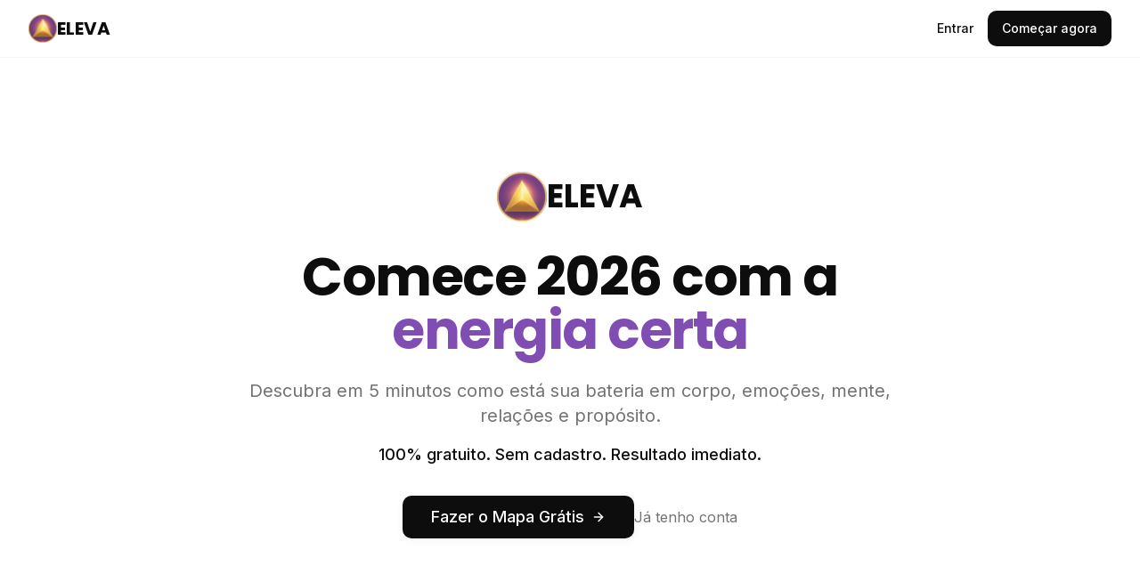

--- FILE ---
content_type: text/html; charset=utf-8
request_url: https://eleva-app.com/
body_size: 1411
content:
<!DOCTYPE html>
<html lang="pt-BR">
  <head>
    <meta charset="UTF-8" />
    <meta name="viewport" content="width=device-width, initial-scale=1.0" />
    
    <!-- Google Tag Manager -->
    <script>(function(w,d,s,l,i){w[l]=w[l]||[];w[l].push({'gtm.start':
    new Date().getTime(),event:'gtm.js'});var f=d.getElementsByTagName(s)[0],
    j=d.createElement(s),dl=l!='dataLayer'?'&l='+l:'';j.async=true;j.src=
    'https://www.googletagmanager.com/gtm.js?id='+i+dl;f.parentNode.insertBefore(j,f);
    })(window,document,'script','dataLayer','GTM-WVZLHGN4');</script>
    <!-- End Google Tag Manager -->
    
    <!-- SEO Meta Tags -->
    <title>ELEVA - Seu Personal Trainer de Energia em 21 Dias</title>
    <meta name="description" content="Descubra sua energia em 5 áreas da vida com o Mapa de Energia 2025 e transforme-a em 21 dias com o Desafio ELEVA. Corpo, emoções, mente, relações e propósito." />
    <meta name="keywords" content="energia, bem-estar, desenvolvimento pessoal, desafio 21 dias, mapa de energia, corpo, emoções, mente, relações, propósito" />
    <meta name="author" content="ELEVA" />
    
    <!-- Open Graph / Social Media -->
    <meta property="og:type" content="website" />
    <meta property="og:title" content="ELEVA - Seu Personal Trainer de Energia" />
    <meta property="og:description" content="Descubra sua energia em 5 áreas da vida e transforme-a em 21 dias com micro-ações diárias." />
    <meta property="og:site_name" content="ELEVA" />
    
    <!-- Twitter Card -->
    <meta name="twitter:card" content="summary_large_image" />
    <meta name="twitter:title" content="ELEVA - Seu Personal Trainer de Energia" />
    <meta name="twitter:description" content="Descubra sua energia em 5 áreas da vida e transforme-a em 21 dias." />
    
    <!-- Favicon -->
    <link rel="icon" type="image/png" href="/favicon.ico" />
    
    <!-- Google Fonts - Poppins for display, Inter for body -->
    <link rel="preconnect" href="https://fonts.googleapis.com" />
    <link rel="preconnect" href="https://fonts.gstatic.com" crossorigin />
    <link href="https://fonts.googleapis.com/css2?family=Inter:wght@400;500;600;700&family=Poppins:wght@600;700;800&display=swap" rel="stylesheet" />
    
    <!-- Canonical -->
    <link rel="canonical" href="https://eleva.app" />
    <script type="module" crossorigin src="/assets/index-CaGhpmZG.js"></script>
    <link rel="stylesheet" crossorigin href="/assets/index-mu6u2OJ2.css">
  <script defer src="https://eleva-app.com/~flock.js" data-proxy-url="https://eleva-app.com/~api/analytics"></script><meta name="twitter:image" content="https://pub-bb2e103a32db4e198524a2e9ed8f35b4.r2.dev/21891ea5-c69d-413a-a7ce-dba47e5747bb/id-preview-e45547e2--bd0db637-e28c-41cb-991d-ce0aa9bc6043.lovable.app-1767113861414.png" /></head>
  <body>
    <!-- Google Tag Manager (noscript) -->
    <noscript><iframe src="https://www.googletagmanager.com/ns.html?id=GTM-WVZLHGN4"
    height="0" width="0" style="display:none;visibility:hidden"></iframe></noscript>
    <!-- End Google Tag Manager (noscript) -->
    <div id="root"></div>
  </body>
</html>


--- FILE ---
content_type: text/javascript; charset=utf-8
request_url: https://eleva-app.com/assets/index-CaGhpmZG.js
body_size: 230268
content:
var bg=t=>{throw TypeError(t)};var mC=(t,e)=>()=>(e||t((e={exports:{}}).exports,e),e.exports);var Ad=(t,e,r)=>e.has(t)||bg("Cannot "+r);var I=(t,e,r)=>(Ad(t,e,"read from private field"),r?r.call(t):e.get(t)),Ce=(t,e,r)=>e.has(t)?bg("Cannot add the same private member more than once"):e instanceof WeakSet?e.add(t):e.set(t,r),ge=(t,e,r,n)=>(Ad(t,e,"write to private field"),n?n.call(t,r):e.set(t,r),r),mt=(t,e,r)=>(Ad(t,e,"access private method"),r);var wl=(t,e,r,n)=>({set _(s){ge(t,e,s,r)},get _(){return I(t,e,n)}});var Z3=mC((Sz,ml)=>{function L0(t,e){for(var r=0;r<e.length;r++){const n=e[r];if(typeof n!="string"&&!Array.isArray(n)){for(const s in n)if(s!=="default"&&!(s in t)){const o=Object.getOwnPropertyDescriptor(n,s);o&&Object.defineProperty(t,s,o.get?o:{enumerable:!0,get:()=>n[s]})}}}return Object.freeze(Object.defineProperty(t,Symbol.toStringTag,{value:"Module"}))}(function(){const e=document.createElement("link").relList;if(e&&e.supports&&e.supports("modulepreload"))return;for(const s of document.querySelectorAll('link[rel="modulepreload"]'))n(s);new MutationObserver(s=>{for(const o of s)if(o.type==="childList")for(const a of o.addedNodes)a.tagName==="LINK"&&a.rel==="modulepreload"&&n(a)}).observe(document,{childList:!0,subtree:!0});function r(s){const o={};return s.integrity&&(o.integrity=s.integrity),s.referrerPolicy&&(o.referrerPolicy=s.referrerPolicy),s.crossOrigin==="use-credentials"?o.credentials="include":s.crossOrigin==="anonymous"?o.credentials="omit":o.credentials="same-origin",o}function n(s){if(s.ep)return;s.ep=!0;const o=r(s);fetch(s.href,o)}})();var vo=typeof globalThis<"u"?globalThis:typeof window<"u"?window:typeof global<"u"?global:typeof self<"u"?self:{};function ym(t){return t&&t.__esModule&&Object.prototype.hasOwnProperty.call(t,"default")?t.default:t}function Ji(t){if(t.__esModule)return t;var e=t.default;if(typeof e=="function"){var r=function n(){return this instanceof n?Reflect.construct(e,arguments,this.constructor):e.apply(this,arguments)};r.prototype=e.prototype}else r={};return Object.defineProperty(r,"__esModule",{value:!0}),Object.keys(t).forEach(function(n){var s=Object.getOwnPropertyDescriptor(t,n);Object.defineProperty(r,n,s.get?s:{enumerable:!0,get:function(){return t[n]}})}),r}var F0={exports:{}},Cu={},U0={exports:{}},be={};/**
 * @license React
 * react.production.min.js
 *
 * Copyright (c) Facebook, Inc. and its affiliates.
 *
 * This source code is licensed under the MIT license found in the
 * LICENSE file in the root directory of this source tree.
 */var Zi=Symbol.for("react.element"),pC=Symbol.for("react.portal"),gC=Symbol.for("react.fragment"),vC=Symbol.for("react.strict_mode"),yC=Symbol.for("react.profiler"),xC=Symbol.for("react.provider"),wC=Symbol.for("react.context"),bC=Symbol.for("react.forward_ref"),_C=Symbol.for("react.suspense"),SC=Symbol.for("react.memo"),EC=Symbol.for("react.lazy"),_g=Symbol.iterator;function kC(t){return t===null||typeof t!="object"?null:(t=_g&&t[_g]||t["@@iterator"],typeof t=="function"?t:null)}var z0={isMounted:function(){return!1},enqueueForceUpdate:function(){},enqueueReplaceState:function(){},enqueueSetState:function(){}},B0=Object.assign,V0={};function ja(t,e,r){this.props=t,this.context=e,this.refs=V0,this.updater=r||z0}ja.prototype.isReactComponent={};ja.prototype.setState=function(t,e){if(typeof t!="object"&&typeof t!="function"&&t!=null)throw Error("setState(...): takes an object of state variables to update or a function which returns an object of state variables.");this.updater.enqueueSetState(this,t,e,"setState")};ja.prototype.forceUpdate=function(t){this.updater.enqueueForceUpdate(this,t,"forceUpdate")};function q0(){}q0.prototype=ja.prototype;function xm(t,e,r){this.props=t,this.context=e,this.refs=V0,this.updater=r||z0}var wm=xm.prototype=new q0;wm.constructor=xm;B0(wm,ja.prototype);wm.isPureReactComponent=!0;var Sg=Array.isArray,W0=Object.prototype.hasOwnProperty,bm={current:null},H0={key:!0,ref:!0,__self:!0,__source:!0};function K0(t,e,r){var n,s={},o=null,a=null;if(e!=null)for(n in e.ref!==void 0&&(a=e.ref),e.key!==void 0&&(o=""+e.key),e)W0.call(e,n)&&!H0.hasOwnProperty(n)&&(s[n]=e[n]);var i=arguments.length-2;if(i===1)s.children=r;else if(1<i){for(var c=Array(i),u=0;u<i;u++)c[u]=arguments[u+2];s.children=c}if(t&&t.defaultProps)for(n in i=t.defaultProps,i)s[n]===void 0&&(s[n]=i[n]);return{$$typeof:Zi,type:t,key:o,ref:a,props:s,_owner:bm.current}}function CC(t,e){return{$$typeof:Zi,type:t.type,key:e,ref:t.ref,props:t.props,_owner:t._owner}}function _m(t){return typeof t=="object"&&t!==null&&t.$$typeof===Zi}function jC(t){var e={"=":"=0",":":"=2"};return"$"+t.replace(/[=:]/g,function(r){return e[r]})}var Eg=/\/+/g;function Id(t,e){return typeof t=="object"&&t!==null&&t.key!=null?jC(""+t.key):e.toString(36)}function rc(t,e,r,n,s){var o=typeof t;(o==="undefined"||o==="boolean")&&(t=null);var a=!1;if(t===null)a=!0;else switch(o){case"string":case"number":a=!0;break;case"object":switch(t.$$typeof){case Zi:case pC:a=!0}}if(a)return a=t,s=s(a),t=n===""?"."+Id(a,0):n,Sg(s)?(r="",t!=null&&(r=t.replace(Eg,"$&/")+"/"),rc(s,e,r,"",function(u){return u})):s!=null&&(_m(s)&&(s=CC(s,r+(!s.key||a&&a.key===s.key?"":(""+s.key).replace(Eg,"$&/")+"/")+t)),e.push(s)),1;if(a=0,n=n===""?".":n+":",Sg(t))for(var i=0;i<t.length;i++){o=t[i];var c=n+Id(o,i);a+=rc(o,e,r,c,s)}else if(c=kC(t),typeof c=="function")for(t=c.call(t),i=0;!(o=t.next()).done;)o=o.value,c=n+Id(o,i++),a+=rc(o,e,r,c,s);else if(o==="object")throw e=String(t),Error("Objects are not valid as a React child (found: "+(e==="[object Object]"?"object with keys {"+Object.keys(t).join(", ")+"}":e)+"). If you meant to render a collection of children, use an array instead.");return a}function bl(t,e,r){if(t==null)return t;var n=[],s=0;return rc(t,n,"","",function(o){return e.call(r,o,s++)}),n}function NC(t){if(t._status===-1){var e=t._result;e=e(),e.then(function(r){(t._status===0||t._status===-1)&&(t._status=1,t._result=r)},function(r){(t._status===0||t._status===-1)&&(t._status=2,t._result=r)}),t._status===-1&&(t._status=0,t._result=e)}if(t._status===1)return t._result.default;throw t._result}var Rt={current:null},nc={transition:null},TC={ReactCurrentDispatcher:Rt,ReactCurrentBatchConfig:nc,ReactCurrentOwner:bm};function G0(){throw Error("act(...) is not supported in production builds of React.")}be.Children={map:bl,forEach:function(t,e,r){bl(t,function(){e.apply(this,arguments)},r)},count:function(t){var e=0;return bl(t,function(){e++}),e},toArray:function(t){return bl(t,function(e){return e})||[]},only:function(t){if(!_m(t))throw Error("React.Children.only expected to receive a single React element child.");return t}};be.Component=ja;be.Fragment=gC;be.Profiler=yC;be.PureComponent=xm;be.StrictMode=vC;be.Suspense=_C;be.__SECRET_INTERNALS_DO_NOT_USE_OR_YOU_WILL_BE_FIRED=TC;be.act=G0;be.cloneElement=function(t,e,r){if(t==null)throw Error("React.cloneElement(...): The argument must be a React element, but you passed "+t+".");var n=B0({},t.props),s=t.key,o=t.ref,a=t._owner;if(e!=null){if(e.ref!==void 0&&(o=e.ref,a=bm.current),e.key!==void 0&&(s=""+e.key),t.type&&t.type.defaultProps)var i=t.type.defaultProps;for(c in e)W0.call(e,c)&&!H0.hasOwnProperty(c)&&(n[c]=e[c]===void 0&&i!==void 0?i[c]:e[c])}var c=arguments.length-2;if(c===1)n.children=r;else if(1<c){i=Array(c);for(var u=0;u<c;u++)i[u]=arguments[u+2];n.children=i}return{$$typeof:Zi,type:t.type,key:s,ref:o,props:n,_owner:a}};be.createContext=function(t){return t={$$typeof:wC,_currentValue:t,_currentValue2:t,_threadCount:0,Provider:null,Consumer:null,_defaultValue:null,_globalName:null},t.Provider={$$typeof:xC,_context:t},t.Consumer=t};be.createElement=K0;be.createFactory=function(t){var e=K0.bind(null,t);return e.type=t,e};be.createRef=function(){return{current:null}};be.forwardRef=function(t){return{$$typeof:bC,render:t}};be.isValidElement=_m;be.lazy=function(t){return{$$typeof:EC,_payload:{_status:-1,_result:t},_init:NC}};be.memo=function(t,e){return{$$typeof:SC,type:t,compare:e===void 0?null:e}};be.startTransition=function(t){var e=nc.transition;nc.transition={};try{t()}finally{nc.transition=e}};be.unstable_act=G0;be.useCallback=function(t,e){return Rt.current.useCallback(t,e)};be.useContext=function(t){return Rt.current.useContext(t)};be.useDebugValue=function(){};be.useDeferredValue=function(t){return Rt.current.useDeferredValue(t)};be.useEffect=function(t,e){return Rt.current.useEffect(t,e)};be.useId=function(){return Rt.current.useId()};be.useImperativeHandle=function(t,e,r){return Rt.current.useImperativeHandle(t,e,r)};be.useInsertionEffect=function(t,e){return Rt.current.useInsertionEffect(t,e)};be.useLayoutEffect=function(t,e){return Rt.current.useLayoutEffect(t,e)};be.useMemo=function(t,e){return Rt.current.useMemo(t,e)};be.useReducer=function(t,e,r){return Rt.current.useReducer(t,e,r)};be.useRef=function(t){return Rt.current.useRef(t)};be.useState=function(t){return Rt.current.useState(t)};be.useSyncExternalStore=function(t,e,r){return Rt.current.useSyncExternalStore(t,e,r)};be.useTransition=function(){return Rt.current.useTransition()};be.version="18.3.1";U0.exports=be;var p=U0.exports;const V=ym(p),Sm=L0({__proto__:null,default:V},[p]);/**
 * @license React
 * react-jsx-runtime.production.min.js
 *
 * Copyright (c) Facebook, Inc. and its affiliates.
 *
 * This source code is licensed under the MIT license found in the
 * LICENSE file in the root directory of this source tree.
 */var PC=p,RC=Symbol.for("react.element"),OC=Symbol.for("react.fragment"),AC=Object.prototype.hasOwnProperty,IC=PC.__SECRET_INTERNALS_DO_NOT_USE_OR_YOU_WILL_BE_FIRED.ReactCurrentOwner,MC={key:!0,ref:!0,__self:!0,__source:!0};function Q0(t,e,r){var n,s={},o=null,a=null;r!==void 0&&(o=""+r),e.key!==void 0&&(o=""+e.key),e.ref!==void 0&&(a=e.ref);for(n in e)AC.call(e,n)&&!MC.hasOwnProperty(n)&&(s[n]=e[n]);if(t&&t.defaultProps)for(n in e=t.defaultProps,e)s[n]===void 0&&(s[n]=e[n]);return{$$typeof:RC,type:t,key:o,ref:a,props:s,_owner:IC.current}}Cu.Fragment=OC;Cu.jsx=Q0;Cu.jsxs=Q0;F0.exports=Cu;var l=F0.exports,Y0={exports:{}},Zt={},J0={exports:{}},Z0={};/**
 * @license React
 * scheduler.production.min.js
 *
 * Copyright (c) Facebook, Inc. and its affiliates.
 *
 * This source code is licensed under the MIT license found in the
 * LICENSE file in the root directory of this source tree.
 */(function(t){function e(P,N){var k=P.length;P.push(N);e:for(;0<k;){var E=k-1>>>1,A=P[E];if(0<s(A,N))P[E]=N,P[k]=A,k=E;else break e}}function r(P){return P.length===0?null:P[0]}function n(P){if(P.length===0)return null;var N=P[0],k=P.pop();if(k!==N){P[0]=k;e:for(var E=0,A=P.length,L=A>>>1;E<L;){var U=2*(E+1)-1,G=P[U],J=U+1,R=P[J];if(0>s(G,k))J<A&&0>s(R,G)?(P[E]=R,P[J]=k,E=J):(P[E]=G,P[U]=k,E=U);else if(J<A&&0>s(R,k))P[E]=R,P[J]=k,E=J;else break e}}return N}function s(P,N){var k=P.sortIndex-N.sortIndex;return k!==0?k:P.id-N.id}if(typeof performance=="object"&&typeof performance.now=="function"){var o=performance;t.unstable_now=function(){return o.now()}}else{var a=Date,i=a.now();t.unstable_now=function(){return a.now()-i}}var c=[],u=[],d=1,f=null,h=3,m=!1,b=!1,v=!1,w=typeof setTimeout=="function"?setTimeout:null,x=typeof clearTimeout=="function"?clearTimeout:null,g=typeof setImmediate<"u"?setImmediate:null;typeof navigator<"u"&&navigator.scheduling!==void 0&&navigator.scheduling.isInputPending!==void 0&&navigator.scheduling.isInputPending.bind(navigator.scheduling);function y(P){for(var N=r(u);N!==null;){if(N.callback===null)n(u);else if(N.startTime<=P)n(u),N.sortIndex=N.expirationTime,e(c,N);else break;N=r(u)}}function _(P){if(v=!1,y(P),!b)if(r(c)!==null)b=!0,q(S);else{var N=r(u);N!==null&&Y(_,N.startTime-P)}}function S(P,N){b=!1,v&&(v=!1,x(T),T=-1),m=!0;var k=h;try{for(y(N),f=r(c);f!==null&&(!(f.expirationTime>N)||P&&!Q());){var E=f.callback;if(typeof E=="function"){f.callback=null,h=f.priorityLevel;var A=E(f.expirationTime<=N);N=t.unstable_now(),typeof A=="function"?f.callback=A:f===r(c)&&n(c),y(N)}else n(c);f=r(c)}if(f!==null)var L=!0;else{var U=r(u);U!==null&&Y(_,U.startTime-N),L=!1}return L}finally{f=null,h=k,m=!1}}var C=!1,j=null,T=-1,O=5,M=-1;function Q(){return!(t.unstable_now()-M<O)}function z(){if(j!==null){var P=t.unstable_now();M=P;var N=!0;try{N=j(!0,P)}finally{N?le():(C=!1,j=null)}}else C=!1}var le;if(typeof g=="function")le=function(){g(z)};else if(typeof MessageChannel<"u"){var D=new MessageChannel,te=D.port2;D.port1.onmessage=z,le=function(){te.postMessage(null)}}else le=function(){w(z,0)};function q(P){j=P,C||(C=!0,le())}function Y(P,N){T=w(function(){P(t.unstable_now())},N)}t.unstable_IdlePriority=5,t.unstable_ImmediatePriority=1,t.unstable_LowPriority=4,t.unstable_NormalPriority=3,t.unstable_Profiling=null,t.unstable_UserBlockingPriority=2,t.unstable_cancelCallback=function(P){P.callback=null},t.unstable_continueExecution=function(){b||m||(b=!0,q(S))},t.unstable_forceFrameRate=function(P){0>P||125<P?console.error("forceFrameRate takes a positive int between 0 and 125, forcing frame rates higher than 125 fps is not supported"):O=0<P?Math.floor(1e3/P):5},t.unstable_getCurrentPriorityLevel=function(){return h},t.unstable_getFirstCallbackNode=function(){return r(c)},t.unstable_next=function(P){switch(h){case 1:case 2:case 3:var N=3;break;default:N=h}var k=h;h=N;try{return P()}finally{h=k}},t.unstable_pauseExecution=function(){},t.unstable_requestPaint=function(){},t.unstable_runWithPriority=function(P,N){switch(P){case 1:case 2:case 3:case 4:case 5:break;default:P=3}var k=h;h=P;try{return N()}finally{h=k}},t.unstable_scheduleCallback=function(P,N,k){var E=t.unstable_now();switch(typeof k=="object"&&k!==null?(k=k.delay,k=typeof k=="number"&&0<k?E+k:E):k=E,P){case 1:var A=-1;break;case 2:A=250;break;case 5:A=1073741823;break;case 4:A=1e4;break;default:A=5e3}return A=k+A,P={id:d++,callback:N,priorityLevel:P,startTime:k,expirationTime:A,sortIndex:-1},k>E?(P.sortIndex=k,e(u,P),r(c)===null&&P===r(u)&&(v?(x(T),T=-1):v=!0,Y(_,k-E))):(P.sortIndex=A,e(c,P),b||m||(b=!0,q(S))),P},t.unstable_shouldYield=Q,t.unstable_wrapCallback=function(P){var N=h;return function(){var k=h;h=N;try{return P.apply(this,arguments)}finally{h=k}}}})(Z0);J0.exports=Z0;var DC=J0.exports;/**
 * @license React
 * react-dom.production.min.js
 *
 * Copyright (c) Facebook, Inc. and its affiliates.
 *
 * This source code is licensed under the MIT license found in the
 * LICENSE file in the root directory of this source tree.
 */var $C=p,Qt=DC;function F(t){for(var e="https://reactjs.org/docs/error-decoder.html?invariant="+t,r=1;r<arguments.length;r++)e+="&args[]="+encodeURIComponent(arguments[r]);return"Minified React error #"+t+"; visit "+e+" for the full message or use the non-minified dev environment for full errors and additional helpful warnings."}var X0=new Set,vi={};function io(t,e){ua(t,e),ua(t+"Capture",e)}function ua(t,e){for(vi[t]=e,t=0;t<e.length;t++)X0.add(e[t])}var hn=!(typeof window>"u"||typeof window.document>"u"||typeof window.document.createElement>"u"),Rf=Object.prototype.hasOwnProperty,LC=/^[:A-Z_a-z\u00C0-\u00D6\u00D8-\u00F6\u00F8-\u02FF\u0370-\u037D\u037F-\u1FFF\u200C-\u200D\u2070-\u218F\u2C00-\u2FEF\u3001-\uD7FF\uF900-\uFDCF\uFDF0-\uFFFD][:A-Z_a-z\u00C0-\u00D6\u00D8-\u00F6\u00F8-\u02FF\u0370-\u037D\u037F-\u1FFF\u200C-\u200D\u2070-\u218F\u2C00-\u2FEF\u3001-\uD7FF\uF900-\uFDCF\uFDF0-\uFFFD\-.0-9\u00B7\u0300-\u036F\u203F-\u2040]*$/,kg={},Cg={};function FC(t){return Rf.call(Cg,t)?!0:Rf.call(kg,t)?!1:LC.test(t)?Cg[t]=!0:(kg[t]=!0,!1)}function UC(t,e,r,n){if(r!==null&&r.type===0)return!1;switch(typeof e){case"function":case"symbol":return!0;case"boolean":return n?!1:r!==null?!r.acceptsBooleans:(t=t.toLowerCase().slice(0,5),t!=="data-"&&t!=="aria-");default:return!1}}function zC(t,e,r,n){if(e===null||typeof e>"u"||UC(t,e,r,n))return!0;if(n)return!1;if(r!==null)switch(r.type){case 3:return!e;case 4:return e===!1;case 5:return isNaN(e);case 6:return isNaN(e)||1>e}return!1}function Ot(t,e,r,n,s,o,a){this.acceptsBooleans=e===2||e===3||e===4,this.attributeName=n,this.attributeNamespace=s,this.mustUseProperty=r,this.propertyName=t,this.type=e,this.sanitizeURL=o,this.removeEmptyString=a}var ft={};"children dangerouslySetInnerHTML defaultValue defaultChecked innerHTML suppressContentEditableWarning suppressHydrationWarning style".split(" ").forEach(function(t){ft[t]=new Ot(t,0,!1,t,null,!1,!1)});[["acceptCharset","accept-charset"],["className","class"],["htmlFor","for"],["httpEquiv","http-equiv"]].forEach(function(t){var e=t[0];ft[e]=new Ot(e,1,!1,t[1],null,!1,!1)});["contentEditable","draggable","spellCheck","value"].forEach(function(t){ft[t]=new Ot(t,2,!1,t.toLowerCase(),null,!1,!1)});["autoReverse","externalResourcesRequired","focusable","preserveAlpha"].forEach(function(t){ft[t]=new Ot(t,2,!1,t,null,!1,!1)});"allowFullScreen async autoFocus autoPlay controls default defer disabled disablePictureInPicture disableRemotePlayback formNoValidate hidden loop noModule noValidate open playsInline readOnly required reversed scoped seamless itemScope".split(" ").forEach(function(t){ft[t]=new Ot(t,3,!1,t.toLowerCase(),null,!1,!1)});["checked","multiple","muted","selected"].forEach(function(t){ft[t]=new Ot(t,3,!0,t,null,!1,!1)});["capture","download"].forEach(function(t){ft[t]=new Ot(t,4,!1,t,null,!1,!1)});["cols","rows","size","span"].forEach(function(t){ft[t]=new Ot(t,6,!1,t,null,!1,!1)});["rowSpan","start"].forEach(function(t){ft[t]=new Ot(t,5,!1,t.toLowerCase(),null,!1,!1)});var Em=/[\-:]([a-z])/g;function km(t){return t[1].toUpperCase()}"accent-height alignment-baseline arabic-form baseline-shift cap-height clip-path clip-rule color-interpolation color-interpolation-filters color-profile color-rendering dominant-baseline enable-background fill-opacity fill-rule flood-color flood-opacity font-family font-size font-size-adjust font-stretch font-style font-variant font-weight glyph-name glyph-orientation-horizontal glyph-orientation-vertical horiz-adv-x horiz-origin-x image-rendering letter-spacing lighting-color marker-end marker-mid marker-start overline-position overline-thickness paint-order panose-1 pointer-events rendering-intent shape-rendering stop-color stop-opacity strikethrough-position strikethrough-thickness stroke-dasharray stroke-dashoffset stroke-linecap stroke-linejoin stroke-miterlimit stroke-opacity stroke-width text-anchor text-decoration text-rendering underline-position underline-thickness unicode-bidi unicode-range units-per-em v-alphabetic v-hanging v-ideographic v-mathematical vector-effect vert-adv-y vert-origin-x vert-origin-y word-spacing writing-mode xmlns:xlink x-height".split(" ").forEach(function(t){var e=t.replace(Em,km);ft[e]=new Ot(e,1,!1,t,null,!1,!1)});"xlink:actuate xlink:arcrole xlink:role xlink:show xlink:title xlink:type".split(" ").forEach(function(t){var e=t.replace(Em,km);ft[e]=new Ot(e,1,!1,t,"http://www.w3.org/1999/xlink",!1,!1)});["xml:base","xml:lang","xml:space"].forEach(function(t){var e=t.replace(Em,km);ft[e]=new Ot(e,1,!1,t,"http://www.w3.org/XML/1998/namespace",!1,!1)});["tabIndex","crossOrigin"].forEach(function(t){ft[t]=new Ot(t,1,!1,t.toLowerCase(),null,!1,!1)});ft.xlinkHref=new Ot("xlinkHref",1,!1,"xlink:href","http://www.w3.org/1999/xlink",!0,!1);["src","href","action","formAction"].forEach(function(t){ft[t]=new Ot(t,1,!1,t.toLowerCase(),null,!0,!0)});function Cm(t,e,r,n){var s=ft.hasOwnProperty(e)?ft[e]:null;(s!==null?s.type!==0:n||!(2<e.length)||e[0]!=="o"&&e[0]!=="O"||e[1]!=="n"&&e[1]!=="N")&&(zC(e,r,s,n)&&(r=null),n||s===null?FC(e)&&(r===null?t.removeAttribute(e):t.setAttribute(e,""+r)):s.mustUseProperty?t[s.propertyName]=r===null?s.type===3?!1:"":r:(e=s.attributeName,n=s.attributeNamespace,r===null?t.removeAttribute(e):(s=s.type,r=s===3||s===4&&r===!0?"":""+r,n?t.setAttributeNS(n,e,r):t.setAttribute(e,r))))}var bn=$C.__SECRET_INTERNALS_DO_NOT_USE_OR_YOU_WILL_BE_FIRED,_l=Symbol.for("react.element"),Oo=Symbol.for("react.portal"),Ao=Symbol.for("react.fragment"),jm=Symbol.for("react.strict_mode"),Of=Symbol.for("react.profiler"),ex=Symbol.for("react.provider"),tx=Symbol.for("react.context"),Nm=Symbol.for("react.forward_ref"),Af=Symbol.for("react.suspense"),If=Symbol.for("react.suspense_list"),Tm=Symbol.for("react.memo"),An=Symbol.for("react.lazy"),rx=Symbol.for("react.offscreen"),jg=Symbol.iterator;function Ba(t){return t===null||typeof t!="object"?null:(t=jg&&t[jg]||t["@@iterator"],typeof t=="function"?t:null)}var He=Object.assign,Md;function Za(t){if(Md===void 0)try{throw Error()}catch(r){var e=r.stack.trim().match(/\n( *(at )?)/);Md=e&&e[1]||""}return`
`+Md+t}var Dd=!1;function $d(t,e){if(!t||Dd)return"";Dd=!0;var r=Error.prepareStackTrace;Error.prepareStackTrace=void 0;try{if(e)if(e=function(){throw Error()},Object.defineProperty(e.prototype,"props",{set:function(){throw Error()}}),typeof Reflect=="object"&&Reflect.construct){try{Reflect.construct(e,[])}catch(u){var n=u}Reflect.construct(t,[],e)}else{try{e.call()}catch(u){n=u}t.call(e.prototype)}else{try{throw Error()}catch(u){n=u}t()}}catch(u){if(u&&n&&typeof u.stack=="string"){for(var s=u.stack.split(`
`),o=n.stack.split(`
`),a=s.length-1,i=o.length-1;1<=a&&0<=i&&s[a]!==o[i];)i--;for(;1<=a&&0<=i;a--,i--)if(s[a]!==o[i]){if(a!==1||i!==1)do if(a--,i--,0>i||s[a]!==o[i]){var c=`
`+s[a].replace(" at new "," at ");return t.displayName&&c.includes("<anonymous>")&&(c=c.replace("<anonymous>",t.displayName)),c}while(1<=a&&0<=i);break}}}finally{Dd=!1,Error.prepareStackTrace=r}return(t=t?t.displayName||t.name:"")?Za(t):""}function BC(t){switch(t.tag){case 5:return Za(t.type);case 16:return Za("Lazy");case 13:return Za("Suspense");case 19:return Za("SuspenseList");case 0:case 2:case 15:return t=$d(t.type,!1),t;case 11:return t=$d(t.type.render,!1),t;case 1:return t=$d(t.type,!0),t;default:return""}}function Mf(t){if(t==null)return null;if(typeof t=="function")return t.displayName||t.name||null;if(typeof t=="string")return t;switch(t){case Ao:return"Fragment";case Oo:return"Portal";case Of:return"Profiler";case jm:return"StrictMode";case Af:return"Suspense";case If:return"SuspenseList"}if(typeof t=="object")switch(t.$$typeof){case tx:return(t.displayName||"Context")+".Consumer";case ex:return(t._context.displayName||"Context")+".Provider";case Nm:var e=t.render;return t=t.displayName,t||(t=e.displayName||e.name||"",t=t!==""?"ForwardRef("+t+")":"ForwardRef"),t;case Tm:return e=t.displayName||null,e!==null?e:Mf(t.type)||"Memo";case An:e=t._payload,t=t._init;try{return Mf(t(e))}catch{}}return null}function VC(t){var e=t.type;switch(t.tag){case 24:return"Cache";case 9:return(e.displayName||"Context")+".Consumer";case 10:return(e._context.displayName||"Context")+".Provider";case 18:return"DehydratedFragment";case 11:return t=e.render,t=t.displayName||t.name||"",e.displayName||(t!==""?"ForwardRef("+t+")":"ForwardRef");case 7:return"Fragment";case 5:return e;case 4:return"Portal";case 3:return"Root";case 6:return"Text";case 16:return Mf(e);case 8:return e===jm?"StrictMode":"Mode";case 22:return"Offscreen";case 12:return"Profiler";case 21:return"Scope";case 13:return"Suspense";case 19:return"SuspenseList";case 25:return"TracingMarker";case 1:case 0:case 17:case 2:case 14:case 15:if(typeof e=="function")return e.displayName||e.name||null;if(typeof e=="string")return e}return null}function as(t){switch(typeof t){case"boolean":case"number":case"string":case"undefined":return t;case"object":return t;default:return""}}function nx(t){var e=t.type;return(t=t.nodeName)&&t.toLowerCase()==="input"&&(e==="checkbox"||e==="radio")}function qC(t){var e=nx(t)?"checked":"value",r=Object.getOwnPropertyDescriptor(t.constructor.prototype,e),n=""+t[e];if(!t.hasOwnProperty(e)&&typeof r<"u"&&typeof r.get=="function"&&typeof r.set=="function"){var s=r.get,o=r.set;return Object.defineProperty(t,e,{configurable:!0,get:function(){return s.call(this)},set:function(a){n=""+a,o.call(this,a)}}),Object.defineProperty(t,e,{enumerable:r.enumerable}),{getValue:function(){return n},setValue:function(a){n=""+a},stopTracking:function(){t._valueTracker=null,delete t[e]}}}}function Sl(t){t._valueTracker||(t._valueTracker=qC(t))}function sx(t){if(!t)return!1;var e=t._valueTracker;if(!e)return!0;var r=e.getValue(),n="";return t&&(n=nx(t)?t.checked?"true":"false":t.value),t=n,t!==r?(e.setValue(t),!0):!1}function jc(t){if(t=t||(typeof document<"u"?document:void 0),typeof t>"u")return null;try{return t.activeElement||t.body}catch{return t.body}}function Df(t,e){var r=e.checked;return He({},e,{defaultChecked:void 0,defaultValue:void 0,value:void 0,checked:r??t._wrapperState.initialChecked})}function Ng(t,e){var r=e.defaultValue==null?"":e.defaultValue,n=e.checked!=null?e.checked:e.defaultChecked;r=as(e.value!=null?e.value:r),t._wrapperState={initialChecked:n,initialValue:r,controlled:e.type==="checkbox"||e.type==="radio"?e.checked!=null:e.value!=null}}function ox(t,e){e=e.checked,e!=null&&Cm(t,"checked",e,!1)}function $f(t,e){ox(t,e);var r=as(e.value),n=e.type;if(r!=null)n==="number"?(r===0&&t.value===""||t.value!=r)&&(t.value=""+r):t.value!==""+r&&(t.value=""+r);else if(n==="submit"||n==="reset"){t.removeAttribute("value");return}e.hasOwnProperty("value")?Lf(t,e.type,r):e.hasOwnProperty("defaultValue")&&Lf(t,e.type,as(e.defaultValue)),e.checked==null&&e.defaultChecked!=null&&(t.defaultChecked=!!e.defaultChecked)}function Tg(t,e,r){if(e.hasOwnProperty("value")||e.hasOwnProperty("defaultValue")){var n=e.type;if(!(n!=="submit"&&n!=="reset"||e.value!==void 0&&e.value!==null))return;e=""+t._wrapperState.initialValue,r||e===t.value||(t.value=e),t.defaultValue=e}r=t.name,r!==""&&(t.name=""),t.defaultChecked=!!t._wrapperState.initialChecked,r!==""&&(t.name=r)}function Lf(t,e,r){(e!=="number"||jc(t.ownerDocument)!==t)&&(r==null?t.defaultValue=""+t._wrapperState.initialValue:t.defaultValue!==""+r&&(t.defaultValue=""+r))}var Xa=Array.isArray;function qo(t,e,r,n){if(t=t.options,e){e={};for(var s=0;s<r.length;s++)e["$"+r[s]]=!0;for(r=0;r<t.length;r++)s=e.hasOwnProperty("$"+t[r].value),t[r].selected!==s&&(t[r].selected=s),s&&n&&(t[r].defaultSelected=!0)}else{for(r=""+as(r),e=null,s=0;s<t.length;s++){if(t[s].value===r){t[s].selected=!0,n&&(t[s].defaultSelected=!0);return}e!==null||t[s].disabled||(e=t[s])}e!==null&&(e.selected=!0)}}function Ff(t,e){if(e.dangerouslySetInnerHTML!=null)throw Error(F(91));return He({},e,{value:void 0,defaultValue:void 0,children:""+t._wrapperState.initialValue})}function Pg(t,e){var r=e.value;if(r==null){if(r=e.children,e=e.defaultValue,r!=null){if(e!=null)throw Error(F(92));if(Xa(r)){if(1<r.length)throw Error(F(93));r=r[0]}e=r}e==null&&(e=""),r=e}t._wrapperState={initialValue:as(r)}}function ax(t,e){var r=as(e.value),n=as(e.defaultValue);r!=null&&(r=""+r,r!==t.value&&(t.value=r),e.defaultValue==null&&t.defaultValue!==r&&(t.defaultValue=r)),n!=null&&(t.defaultValue=""+n)}function Rg(t){var e=t.textContent;e===t._wrapperState.initialValue&&e!==""&&e!==null&&(t.value=e)}function ix(t){switch(t){case"svg":return"http://www.w3.org/2000/svg";case"math":return"http://www.w3.org/1998/Math/MathML";default:return"http://www.w3.org/1999/xhtml"}}function Uf(t,e){return t==null||t==="http://www.w3.org/1999/xhtml"?ix(e):t==="http://www.w3.org/2000/svg"&&e==="foreignObject"?"http://www.w3.org/1999/xhtml":t}var El,lx=function(t){return typeof MSApp<"u"&&MSApp.execUnsafeLocalFunction?function(e,r,n,s){MSApp.execUnsafeLocalFunction(function(){return t(e,r,n,s)})}:t}(function(t,e){if(t.namespaceURI!=="http://www.w3.org/2000/svg"||"innerHTML"in t)t.innerHTML=e;else{for(El=El||document.createElement("div"),El.innerHTML="<svg>"+e.valueOf().toString()+"</svg>",e=El.firstChild;t.firstChild;)t.removeChild(t.firstChild);for(;e.firstChild;)t.appendChild(e.firstChild)}});function yi(t,e){if(e){var r=t.firstChild;if(r&&r===t.lastChild&&r.nodeType===3){r.nodeValue=e;return}}t.textContent=e}var ii={animationIterationCount:!0,aspectRatio:!0,borderImageOutset:!0,borderImageSlice:!0,borderImageWidth:!0,boxFlex:!0,boxFlexGroup:!0,boxOrdinalGroup:!0,columnCount:!0,columns:!0,flex:!0,flexGrow:!0,flexPositive:!0,flexShrink:!0,flexNegative:!0,flexOrder:!0,gridArea:!0,gridRow:!0,gridRowEnd:!0,gridRowSpan:!0,gridRowStart:!0,gridColumn:!0,gridColumnEnd:!0,gridColumnSpan:!0,gridColumnStart:!0,fontWeight:!0,lineClamp:!0,lineHeight:!0,opacity:!0,order:!0,orphans:!0,tabSize:!0,widows:!0,zIndex:!0,zoom:!0,fillOpacity:!0,floodOpacity:!0,stopOpacity:!0,strokeDasharray:!0,strokeDashoffset:!0,strokeMiterlimit:!0,strokeOpacity:!0,strokeWidth:!0},WC=["Webkit","ms","Moz","O"];Object.keys(ii).forEach(function(t){WC.forEach(function(e){e=e+t.charAt(0).toUpperCase()+t.substring(1),ii[e]=ii[t]})});function cx(t,e,r){return e==null||typeof e=="boolean"||e===""?"":r||typeof e!="number"||e===0||ii.hasOwnProperty(t)&&ii[t]?(""+e).trim():e+"px"}function ux(t,e){t=t.style;for(var r in e)if(e.hasOwnProperty(r)){var n=r.indexOf("--")===0,s=cx(r,e[r],n);r==="float"&&(r="cssFloat"),n?t.setProperty(r,s):t[r]=s}}var HC=He({menuitem:!0},{area:!0,base:!0,br:!0,col:!0,embed:!0,hr:!0,img:!0,input:!0,keygen:!0,link:!0,meta:!0,param:!0,source:!0,track:!0,wbr:!0});function zf(t,e){if(e){if(HC[t]&&(e.children!=null||e.dangerouslySetInnerHTML!=null))throw Error(F(137,t));if(e.dangerouslySetInnerHTML!=null){if(e.children!=null)throw Error(F(60));if(typeof e.dangerouslySetInnerHTML!="object"||!("__html"in e.dangerouslySetInnerHTML))throw Error(F(61))}if(e.style!=null&&typeof e.style!="object")throw Error(F(62))}}function Bf(t,e){if(t.indexOf("-")===-1)return typeof e.is=="string";switch(t){case"annotation-xml":case"color-profile":case"font-face":case"font-face-src":case"font-face-uri":case"font-face-format":case"font-face-name":case"missing-glyph":return!1;default:return!0}}var Vf=null;function Pm(t){return t=t.target||t.srcElement||window,t.correspondingUseElement&&(t=t.correspondingUseElement),t.nodeType===3?t.parentNode:t}var qf=null,Wo=null,Ho=null;function Og(t){if(t=tl(t)){if(typeof qf!="function")throw Error(F(280));var e=t.stateNode;e&&(e=Ru(e),qf(t.stateNode,t.type,e))}}function dx(t){Wo?Ho?Ho.push(t):Ho=[t]:Wo=t}function fx(){if(Wo){var t=Wo,e=Ho;if(Ho=Wo=null,Og(t),e)for(t=0;t<e.length;t++)Og(e[t])}}function hx(t,e){return t(e)}function mx(){}var Ld=!1;function px(t,e,r){if(Ld)return t(e,r);Ld=!0;try{return hx(t,e,r)}finally{Ld=!1,(Wo!==null||Ho!==null)&&(mx(),fx())}}function xi(t,e){var r=t.stateNode;if(r===null)return null;var n=Ru(r);if(n===null)return null;r=n[e];e:switch(e){case"onClick":case"onClickCapture":case"onDoubleClick":case"onDoubleClickCapture":case"onMouseDown":case"onMouseDownCapture":case"onMouseMove":case"onMouseMoveCapture":case"onMouseUp":case"onMouseUpCapture":case"onMouseEnter":(n=!n.disabled)||(t=t.type,n=!(t==="button"||t==="input"||t==="select"||t==="textarea")),t=!n;break e;default:t=!1}if(t)return null;if(r&&typeof r!="function")throw Error(F(231,e,typeof r));return r}var Wf=!1;if(hn)try{var Va={};Object.defineProperty(Va,"passive",{get:function(){Wf=!0}}),window.addEventListener("test",Va,Va),window.removeEventListener("test",Va,Va)}catch{Wf=!1}function KC(t,e,r,n,s,o,a,i,c){var u=Array.prototype.slice.call(arguments,3);try{e.apply(r,u)}catch(d){this.onError(d)}}var li=!1,Nc=null,Tc=!1,Hf=null,GC={onError:function(t){li=!0,Nc=t}};function QC(t,e,r,n,s,o,a,i,c){li=!1,Nc=null,KC.apply(GC,arguments)}function YC(t,e,r,n,s,o,a,i,c){if(QC.apply(this,arguments),li){if(li){var u=Nc;li=!1,Nc=null}else throw Error(F(198));Tc||(Tc=!0,Hf=u)}}function lo(t){var e=t,r=t;if(t.alternate)for(;e.return;)e=e.return;else{t=e;do e=t,e.flags&4098&&(r=e.return),t=e.return;while(t)}return e.tag===3?r:null}function gx(t){if(t.tag===13){var e=t.memoizedState;if(e===null&&(t=t.alternate,t!==null&&(e=t.memoizedState)),e!==null)return e.dehydrated}return null}function Ag(t){if(lo(t)!==t)throw Error(F(188))}function JC(t){var e=t.alternate;if(!e){if(e=lo(t),e===null)throw Error(F(188));return e!==t?null:t}for(var r=t,n=e;;){var s=r.return;if(s===null)break;var o=s.alternate;if(o===null){if(n=s.return,n!==null){r=n;continue}break}if(s.child===o.child){for(o=s.child;o;){if(o===r)return Ag(s),t;if(o===n)return Ag(s),e;o=o.sibling}throw Error(F(188))}if(r.return!==n.return)r=s,n=o;else{for(var a=!1,i=s.child;i;){if(i===r){a=!0,r=s,n=o;break}if(i===n){a=!0,n=s,r=o;break}i=i.sibling}if(!a){for(i=o.child;i;){if(i===r){a=!0,r=o,n=s;break}if(i===n){a=!0,n=o,r=s;break}i=i.sibling}if(!a)throw Error(F(189))}}if(r.alternate!==n)throw Error(F(190))}if(r.tag!==3)throw Error(F(188));return r.stateNode.current===r?t:e}function vx(t){return t=JC(t),t!==null?yx(t):null}function yx(t){if(t.tag===5||t.tag===6)return t;for(t=t.child;t!==null;){var e=yx(t);if(e!==null)return e;t=t.sibling}return null}var xx=Qt.unstable_scheduleCallback,Ig=Qt.unstable_cancelCallback,ZC=Qt.unstable_shouldYield,XC=Qt.unstable_requestPaint,Je=Qt.unstable_now,ej=Qt.unstable_getCurrentPriorityLevel,Rm=Qt.unstable_ImmediatePriority,wx=Qt.unstable_UserBlockingPriority,Pc=Qt.unstable_NormalPriority,tj=Qt.unstable_LowPriority,bx=Qt.unstable_IdlePriority,ju=null,Gr=null;function rj(t){if(Gr&&typeof Gr.onCommitFiberRoot=="function")try{Gr.onCommitFiberRoot(ju,t,void 0,(t.current.flags&128)===128)}catch{}}var Cr=Math.clz32?Math.clz32:oj,nj=Math.log,sj=Math.LN2;function oj(t){return t>>>=0,t===0?32:31-(nj(t)/sj|0)|0}var kl=64,Cl=4194304;function ei(t){switch(t&-t){case 1:return 1;case 2:return 2;case 4:return 4;case 8:return 8;case 16:return 16;case 32:return 32;case 64:case 128:case 256:case 512:case 1024:case 2048:case 4096:case 8192:case 16384:case 32768:case 65536:case 131072:case 262144:case 524288:case 1048576:case 2097152:return t&4194240;case 4194304:case 8388608:case 16777216:case 33554432:case 67108864:return t&130023424;case 134217728:return 134217728;case 268435456:return 268435456;case 536870912:return 536870912;case 1073741824:return 1073741824;default:return t}}function Rc(t,e){var r=t.pendingLanes;if(r===0)return 0;var n=0,s=t.suspendedLanes,o=t.pingedLanes,a=r&268435455;if(a!==0){var i=a&~s;i!==0?n=ei(i):(o&=a,o!==0&&(n=ei(o)))}else a=r&~s,a!==0?n=ei(a):o!==0&&(n=ei(o));if(n===0)return 0;if(e!==0&&e!==n&&!(e&s)&&(s=n&-n,o=e&-e,s>=o||s===16&&(o&4194240)!==0))return e;if(n&4&&(n|=r&16),e=t.entangledLanes,e!==0)for(t=t.entanglements,e&=n;0<e;)r=31-Cr(e),s=1<<r,n|=t[r],e&=~s;return n}function aj(t,e){switch(t){case 1:case 2:case 4:return e+250;case 8:case 16:case 32:case 64:case 128:case 256:case 512:case 1024:case 2048:case 4096:case 8192:case 16384:case 32768:case 65536:case 131072:case 262144:case 524288:case 1048576:case 2097152:return e+5e3;case 4194304:case 8388608:case 16777216:case 33554432:case 67108864:return-1;case 134217728:case 268435456:case 536870912:case 1073741824:return-1;default:return-1}}function ij(t,e){for(var r=t.suspendedLanes,n=t.pingedLanes,s=t.expirationTimes,o=t.pendingLanes;0<o;){var a=31-Cr(o),i=1<<a,c=s[a];c===-1?(!(i&r)||i&n)&&(s[a]=aj(i,e)):c<=e&&(t.expiredLanes|=i),o&=~i}}function Kf(t){return t=t.pendingLanes&-1073741825,t!==0?t:t&1073741824?1073741824:0}function _x(){var t=kl;return kl<<=1,!(kl&4194240)&&(kl=64),t}function Fd(t){for(var e=[],r=0;31>r;r++)e.push(t);return e}function Xi(t,e,r){t.pendingLanes|=e,e!==536870912&&(t.suspendedLanes=0,t.pingedLanes=0),t=t.eventTimes,e=31-Cr(e),t[e]=r}function lj(t,e){var r=t.pendingLanes&~e;t.pendingLanes=e,t.suspendedLanes=0,t.pingedLanes=0,t.expiredLanes&=e,t.mutableReadLanes&=e,t.entangledLanes&=e,e=t.entanglements;var n=t.eventTimes;for(t=t.expirationTimes;0<r;){var s=31-Cr(r),o=1<<s;e[s]=0,n[s]=-1,t[s]=-1,r&=~o}}function Om(t,e){var r=t.entangledLanes|=e;for(t=t.entanglements;r;){var n=31-Cr(r),s=1<<n;s&e|t[n]&e&&(t[n]|=e),r&=~s}}var Re=0;function Sx(t){return t&=-t,1<t?4<t?t&268435455?16:536870912:4:1}var Ex,Am,kx,Cx,jx,Gf=!1,jl=[],Qn=null,Yn=null,Jn=null,wi=new Map,bi=new Map,Dn=[],cj="mousedown mouseup touchcancel touchend touchstart auxclick dblclick pointercancel pointerdown pointerup dragend dragstart drop compositionend compositionstart keydown keypress keyup input textInput copy cut paste click change contextmenu reset submit".split(" ");function Mg(t,e){switch(t){case"focusin":case"focusout":Qn=null;break;case"dragenter":case"dragleave":Yn=null;break;case"mouseover":case"mouseout":Jn=null;break;case"pointerover":case"pointerout":wi.delete(e.pointerId);break;case"gotpointercapture":case"lostpointercapture":bi.delete(e.pointerId)}}function qa(t,e,r,n,s,o){return t===null||t.nativeEvent!==o?(t={blockedOn:e,domEventName:r,eventSystemFlags:n,nativeEvent:o,targetContainers:[s]},e!==null&&(e=tl(e),e!==null&&Am(e)),t):(t.eventSystemFlags|=n,e=t.targetContainers,s!==null&&e.indexOf(s)===-1&&e.push(s),t)}function uj(t,e,r,n,s){switch(e){case"focusin":return Qn=qa(Qn,t,e,r,n,s),!0;case"dragenter":return Yn=qa(Yn,t,e,r,n,s),!0;case"mouseover":return Jn=qa(Jn,t,e,r,n,s),!0;case"pointerover":var o=s.pointerId;return wi.set(o,qa(wi.get(o)||null,t,e,r,n,s)),!0;case"gotpointercapture":return o=s.pointerId,bi.set(o,qa(bi.get(o)||null,t,e,r,n,s)),!0}return!1}function Nx(t){var e=Ms(t.target);if(e!==null){var r=lo(e);if(r!==null){if(e=r.tag,e===13){if(e=gx(r),e!==null){t.blockedOn=e,jx(t.priority,function(){kx(r)});return}}else if(e===3&&r.stateNode.current.memoizedState.isDehydrated){t.blockedOn=r.tag===3?r.stateNode.containerInfo:null;return}}}t.blockedOn=null}function sc(t){if(t.blockedOn!==null)return!1;for(var e=t.targetContainers;0<e.length;){var r=Qf(t.domEventName,t.eventSystemFlags,e[0],t.nativeEvent);if(r===null){r=t.nativeEvent;var n=new r.constructor(r.type,r);Vf=n,r.target.dispatchEvent(n),Vf=null}else return e=tl(r),e!==null&&Am(e),t.blockedOn=r,!1;e.shift()}return!0}function Dg(t,e,r){sc(t)&&r.delete(e)}function dj(){Gf=!1,Qn!==null&&sc(Qn)&&(Qn=null),Yn!==null&&sc(Yn)&&(Yn=null),Jn!==null&&sc(Jn)&&(Jn=null),wi.forEach(Dg),bi.forEach(Dg)}function Wa(t,e){t.blockedOn===e&&(t.blockedOn=null,Gf||(Gf=!0,Qt.unstable_scheduleCallback(Qt.unstable_NormalPriority,dj)))}function _i(t){function e(s){return Wa(s,t)}if(0<jl.length){Wa(jl[0],t);for(var r=1;r<jl.length;r++){var n=jl[r];n.blockedOn===t&&(n.blockedOn=null)}}for(Qn!==null&&Wa(Qn,t),Yn!==null&&Wa(Yn,t),Jn!==null&&Wa(Jn,t),wi.forEach(e),bi.forEach(e),r=0;r<Dn.length;r++)n=Dn[r],n.blockedOn===t&&(n.blockedOn=null);for(;0<Dn.length&&(r=Dn[0],r.blockedOn===null);)Nx(r),r.blockedOn===null&&Dn.shift()}var Ko=bn.ReactCurrentBatchConfig,Oc=!0;function fj(t,e,r,n){var s=Re,o=Ko.transition;Ko.transition=null;try{Re=1,Im(t,e,r,n)}finally{Re=s,Ko.transition=o}}function hj(t,e,r,n){var s=Re,o=Ko.transition;Ko.transition=null;try{Re=4,Im(t,e,r,n)}finally{Re=s,Ko.transition=o}}function Im(t,e,r,n){if(Oc){var s=Qf(t,e,r,n);if(s===null)Qd(t,e,n,Ac,r),Mg(t,n);else if(uj(s,t,e,r,n))n.stopPropagation();else if(Mg(t,n),e&4&&-1<cj.indexOf(t)){for(;s!==null;){var o=tl(s);if(o!==null&&Ex(o),o=Qf(t,e,r,n),o===null&&Qd(t,e,n,Ac,r),o===s)break;s=o}s!==null&&n.stopPropagation()}else Qd(t,e,n,null,r)}}var Ac=null;function Qf(t,e,r,n){if(Ac=null,t=Pm(n),t=Ms(t),t!==null)if(e=lo(t),e===null)t=null;else if(r=e.tag,r===13){if(t=gx(e),t!==null)return t;t=null}else if(r===3){if(e.stateNode.current.memoizedState.isDehydrated)return e.tag===3?e.stateNode.containerInfo:null;t=null}else e!==t&&(t=null);return Ac=t,null}function Tx(t){switch(t){case"cancel":case"click":case"close":case"contextmenu":case"copy":case"cut":case"auxclick":case"dblclick":case"dragend":case"dragstart":case"drop":case"focusin":case"focusout":case"input":case"invalid":case"keydown":case"keypress":case"keyup":case"mousedown":case"mouseup":case"paste":case"pause":case"play":case"pointercancel":case"pointerdown":case"pointerup":case"ratechange":case"reset":case"resize":case"seeked":case"submit":case"touchcancel":case"touchend":case"touchstart":case"volumechange":case"change":case"selectionchange":case"textInput":case"compositionstart":case"compositionend":case"compositionupdate":case"beforeblur":case"afterblur":case"beforeinput":case"blur":case"fullscreenchange":case"focus":case"hashchange":case"popstate":case"select":case"selectstart":return 1;case"drag":case"dragenter":case"dragexit":case"dragleave":case"dragover":case"mousemove":case"mouseout":case"mouseover":case"pointermove":case"pointerout":case"pointerover":case"scroll":case"toggle":case"touchmove":case"wheel":case"mouseenter":case"mouseleave":case"pointerenter":case"pointerleave":return 4;case"message":switch(ej()){case Rm:return 1;case wx:return 4;case Pc:case tj:return 16;case bx:return 536870912;default:return 16}default:return 16}}var Wn=null,Mm=null,oc=null;function Px(){if(oc)return oc;var t,e=Mm,r=e.length,n,s="value"in Wn?Wn.value:Wn.textContent,o=s.length;for(t=0;t<r&&e[t]===s[t];t++);var a=r-t;for(n=1;n<=a&&e[r-n]===s[o-n];n++);return oc=s.slice(t,1<n?1-n:void 0)}function ac(t){var e=t.keyCode;return"charCode"in t?(t=t.charCode,t===0&&e===13&&(t=13)):t=e,t===10&&(t=13),32<=t||t===13?t:0}function Nl(){return!0}function $g(){return!1}function Xt(t){function e(r,n,s,o,a){this._reactName=r,this._targetInst=s,this.type=n,this.nativeEvent=o,this.target=a,this.currentTarget=null;for(var i in t)t.hasOwnProperty(i)&&(r=t[i],this[i]=r?r(o):o[i]);return this.isDefaultPrevented=(o.defaultPrevented!=null?o.defaultPrevented:o.returnValue===!1)?Nl:$g,this.isPropagationStopped=$g,this}return He(e.prototype,{preventDefault:function(){this.defaultPrevented=!0;var r=this.nativeEvent;r&&(r.preventDefault?r.preventDefault():typeof r.returnValue!="unknown"&&(r.returnValue=!1),this.isDefaultPrevented=Nl)},stopPropagation:function(){var r=this.nativeEvent;r&&(r.stopPropagation?r.stopPropagation():typeof r.cancelBubble!="unknown"&&(r.cancelBubble=!0),this.isPropagationStopped=Nl)},persist:function(){},isPersistent:Nl}),e}var Na={eventPhase:0,bubbles:0,cancelable:0,timeStamp:function(t){return t.timeStamp||Date.now()},defaultPrevented:0,isTrusted:0},Dm=Xt(Na),el=He({},Na,{view:0,detail:0}),mj=Xt(el),Ud,zd,Ha,Nu=He({},el,{screenX:0,screenY:0,clientX:0,clientY:0,pageX:0,pageY:0,ctrlKey:0,shiftKey:0,altKey:0,metaKey:0,getModifierState:$m,button:0,buttons:0,relatedTarget:function(t){return t.relatedTarget===void 0?t.fromElement===t.srcElement?t.toElement:t.fromElement:t.relatedTarget},movementX:function(t){return"movementX"in t?t.movementX:(t!==Ha&&(Ha&&t.type==="mousemove"?(Ud=t.screenX-Ha.screenX,zd=t.screenY-Ha.screenY):zd=Ud=0,Ha=t),Ud)},movementY:function(t){return"movementY"in t?t.movementY:zd}}),Lg=Xt(Nu),pj=He({},Nu,{dataTransfer:0}),gj=Xt(pj),vj=He({},el,{relatedTarget:0}),Bd=Xt(vj),yj=He({},Na,{animationName:0,elapsedTime:0,pseudoElement:0}),xj=Xt(yj),wj=He({},Na,{clipboardData:function(t){return"clipboardData"in t?t.clipboardData:window.clipboardData}}),bj=Xt(wj),_j=He({},Na,{data:0}),Fg=Xt(_j),Sj={Esc:"Escape",Spacebar:" ",Left:"ArrowLeft",Up:"ArrowUp",Right:"ArrowRight",Down:"ArrowDown",Del:"Delete",Win:"OS",Menu:"ContextMenu",Apps:"ContextMenu",Scroll:"ScrollLock",MozPrintableKey:"Unidentified"},Ej={8:"Backspace",9:"Tab",12:"Clear",13:"Enter",16:"Shift",17:"Control",18:"Alt",19:"Pause",20:"CapsLock",27:"Escape",32:" ",33:"PageUp",34:"PageDown",35:"End",36:"Home",37:"ArrowLeft",38:"ArrowUp",39:"ArrowRight",40:"ArrowDown",45:"Insert",46:"Delete",112:"F1",113:"F2",114:"F3",115:"F4",116:"F5",117:"F6",118:"F7",119:"F8",120:"F9",121:"F10",122:"F11",123:"F12",144:"NumLock",145:"ScrollLock",224:"Meta"},kj={Alt:"altKey",Control:"ctrlKey",Meta:"metaKey",Shift:"shiftKey"};function Cj(t){var e=this.nativeEvent;return e.getModifierState?e.getModifierState(t):(t=kj[t])?!!e[t]:!1}function $m(){return Cj}var jj=He({},el,{key:function(t){if(t.key){var e=Sj[t.key]||t.key;if(e!=="Unidentified")return e}return t.type==="keypress"?(t=ac(t),t===13?"Enter":String.fromCharCode(t)):t.type==="keydown"||t.type==="keyup"?Ej[t.keyCode]||"Unidentified":""},code:0,location:0,ctrlKey:0,shiftKey:0,altKey:0,metaKey:0,repeat:0,locale:0,getModifierState:$m,charCode:function(t){return t.type==="keypress"?ac(t):0},keyCode:function(t){return t.type==="keydown"||t.type==="keyup"?t.keyCode:0},which:function(t){return t.type==="keypress"?ac(t):t.type==="keydown"||t.type==="keyup"?t.keyCode:0}}),Nj=Xt(jj),Tj=He({},Nu,{pointerId:0,width:0,height:0,pressure:0,tangentialPressure:0,tiltX:0,tiltY:0,twist:0,pointerType:0,isPrimary:0}),Ug=Xt(Tj),Pj=He({},el,{touches:0,targetTouches:0,changedTouches:0,altKey:0,metaKey:0,ctrlKey:0,shiftKey:0,getModifierState:$m}),Rj=Xt(Pj),Oj=He({},Na,{propertyName:0,elapsedTime:0,pseudoElement:0}),Aj=Xt(Oj),Ij=He({},Nu,{deltaX:function(t){return"deltaX"in t?t.deltaX:"wheelDeltaX"in t?-t.wheelDeltaX:0},deltaY:function(t){return"deltaY"in t?t.deltaY:"wheelDeltaY"in t?-t.wheelDeltaY:"wheelDelta"in t?-t.wheelDelta:0},deltaZ:0,deltaMode:0}),Mj=Xt(Ij),Dj=[9,13,27,32],Lm=hn&&"CompositionEvent"in window,ci=null;hn&&"documentMode"in document&&(ci=document.documentMode);var $j=hn&&"TextEvent"in window&&!ci,Rx=hn&&(!Lm||ci&&8<ci&&11>=ci),zg=" ",Bg=!1;function Ox(t,e){switch(t){case"keyup":return Dj.indexOf(e.keyCode)!==-1;case"keydown":return e.keyCode!==229;case"keypress":case"mousedown":case"focusout":return!0;default:return!1}}function Ax(t){return t=t.detail,typeof t=="object"&&"data"in t?t.data:null}var Io=!1;function Lj(t,e){switch(t){case"compositionend":return Ax(e);case"keypress":return e.which!==32?null:(Bg=!0,zg);case"textInput":return t=e.data,t===zg&&Bg?null:t;default:return null}}function Fj(t,e){if(Io)return t==="compositionend"||!Lm&&Ox(t,e)?(t=Px(),oc=Mm=Wn=null,Io=!1,t):null;switch(t){case"paste":return null;case"keypress":if(!(e.ctrlKey||e.altKey||e.metaKey)||e.ctrlKey&&e.altKey){if(e.char&&1<e.char.length)return e.char;if(e.which)return String.fromCharCode(e.which)}return null;case"compositionend":return Rx&&e.locale!=="ko"?null:e.data;default:return null}}var Uj={color:!0,date:!0,datetime:!0,"datetime-local":!0,email:!0,month:!0,number:!0,password:!0,range:!0,search:!0,tel:!0,text:!0,time:!0,url:!0,week:!0};function Vg(t){var e=t&&t.nodeName&&t.nodeName.toLowerCase();return e==="input"?!!Uj[t.type]:e==="textarea"}function Ix(t,e,r,n){dx(n),e=Ic(e,"onChange"),0<e.length&&(r=new Dm("onChange","change",null,r,n),t.push({event:r,listeners:e}))}var ui=null,Si=null;function zj(t){Wx(t,0)}function Tu(t){var e=$o(t);if(sx(e))return t}function Bj(t,e){if(t==="change")return e}var Mx=!1;if(hn){var Vd;if(hn){var qd="oninput"in document;if(!qd){var qg=document.createElement("div");qg.setAttribute("oninput","return;"),qd=typeof qg.oninput=="function"}Vd=qd}else Vd=!1;Mx=Vd&&(!document.documentMode||9<document.documentMode)}function Wg(){ui&&(ui.detachEvent("onpropertychange",Dx),Si=ui=null)}function Dx(t){if(t.propertyName==="value"&&Tu(Si)){var e=[];Ix(e,Si,t,Pm(t)),px(zj,e)}}function Vj(t,e,r){t==="focusin"?(Wg(),ui=e,Si=r,ui.attachEvent("onpropertychange",Dx)):t==="focusout"&&Wg()}function qj(t){if(t==="selectionchange"||t==="keyup"||t==="keydown")return Tu(Si)}function Wj(t,e){if(t==="click")return Tu(e)}function Hj(t,e){if(t==="input"||t==="change")return Tu(e)}function Kj(t,e){return t===e&&(t!==0||1/t===1/e)||t!==t&&e!==e}var Nr=typeof Object.is=="function"?Object.is:Kj;function Ei(t,e){if(Nr(t,e))return!0;if(typeof t!="object"||t===null||typeof e!="object"||e===null)return!1;var r=Object.keys(t),n=Object.keys(e);if(r.length!==n.length)return!1;for(n=0;n<r.length;n++){var s=r[n];if(!Rf.call(e,s)||!Nr(t[s],e[s]))return!1}return!0}function Hg(t){for(;t&&t.firstChild;)t=t.firstChild;return t}function Kg(t,e){var r=Hg(t);t=0;for(var n;r;){if(r.nodeType===3){if(n=t+r.textContent.length,t<=e&&n>=e)return{node:r,offset:e-t};t=n}e:{for(;r;){if(r.nextSibling){r=r.nextSibling;break e}r=r.parentNode}r=void 0}r=Hg(r)}}function $x(t,e){return t&&e?t===e?!0:t&&t.nodeType===3?!1:e&&e.nodeType===3?$x(t,e.parentNode):"contains"in t?t.contains(e):t.compareDocumentPosition?!!(t.compareDocumentPosition(e)&16):!1:!1}function Lx(){for(var t=window,e=jc();e instanceof t.HTMLIFrameElement;){try{var r=typeof e.contentWindow.location.href=="string"}catch{r=!1}if(r)t=e.contentWindow;else break;e=jc(t.document)}return e}function Fm(t){var e=t&&t.nodeName&&t.nodeName.toLowerCase();return e&&(e==="input"&&(t.type==="text"||t.type==="search"||t.type==="tel"||t.type==="url"||t.type==="password")||e==="textarea"||t.contentEditable==="true")}function Gj(t){var e=Lx(),r=t.focusedElem,n=t.selectionRange;if(e!==r&&r&&r.ownerDocument&&$x(r.ownerDocument.documentElement,r)){if(n!==null&&Fm(r)){if(e=n.start,t=n.end,t===void 0&&(t=e),"selectionStart"in r)r.selectionStart=e,r.selectionEnd=Math.min(t,r.value.length);else if(t=(e=r.ownerDocument||document)&&e.defaultView||window,t.getSelection){t=t.getSelection();var s=r.textContent.length,o=Math.min(n.start,s);n=n.end===void 0?o:Math.min(n.end,s),!t.extend&&o>n&&(s=n,n=o,o=s),s=Kg(r,o);var a=Kg(r,n);s&&a&&(t.rangeCount!==1||t.anchorNode!==s.node||t.anchorOffset!==s.offset||t.focusNode!==a.node||t.focusOffset!==a.offset)&&(e=e.createRange(),e.setStart(s.node,s.offset),t.removeAllRanges(),o>n?(t.addRange(e),t.extend(a.node,a.offset)):(e.setEnd(a.node,a.offset),t.addRange(e)))}}for(e=[],t=r;t=t.parentNode;)t.nodeType===1&&e.push({element:t,left:t.scrollLeft,top:t.scrollTop});for(typeof r.focus=="function"&&r.focus(),r=0;r<e.length;r++)t=e[r],t.element.scrollLeft=t.left,t.element.scrollTop=t.top}}var Qj=hn&&"documentMode"in document&&11>=document.documentMode,Mo=null,Yf=null,di=null,Jf=!1;function Gg(t,e,r){var n=r.window===r?r.document:r.nodeType===9?r:r.ownerDocument;Jf||Mo==null||Mo!==jc(n)||(n=Mo,"selectionStart"in n&&Fm(n)?n={start:n.selectionStart,end:n.selectionEnd}:(n=(n.ownerDocument&&n.ownerDocument.defaultView||window).getSelection(),n={anchorNode:n.anchorNode,anchorOffset:n.anchorOffset,focusNode:n.focusNode,focusOffset:n.focusOffset}),di&&Ei(di,n)||(di=n,n=Ic(Yf,"onSelect"),0<n.length&&(e=new Dm("onSelect","select",null,e,r),t.push({event:e,listeners:n}),e.target=Mo)))}function Tl(t,e){var r={};return r[t.toLowerCase()]=e.toLowerCase(),r["Webkit"+t]="webkit"+e,r["Moz"+t]="moz"+e,r}var Do={animationend:Tl("Animation","AnimationEnd"),animationiteration:Tl("Animation","AnimationIteration"),animationstart:Tl("Animation","AnimationStart"),transitionend:Tl("Transition","TransitionEnd")},Wd={},Fx={};hn&&(Fx=document.createElement("div").style,"AnimationEvent"in window||(delete Do.animationend.animation,delete Do.animationiteration.animation,delete Do.animationstart.animation),"TransitionEvent"in window||delete Do.transitionend.transition);function Pu(t){if(Wd[t])return Wd[t];if(!Do[t])return t;var e=Do[t],r;for(r in e)if(e.hasOwnProperty(r)&&r in Fx)return Wd[t]=e[r];return t}var Ux=Pu("animationend"),zx=Pu("animationiteration"),Bx=Pu("animationstart"),Vx=Pu("transitionend"),qx=new Map,Qg="abort auxClick cancel canPlay canPlayThrough click close contextMenu copy cut drag dragEnd dragEnter dragExit dragLeave dragOver dragStart drop durationChange emptied encrypted ended error gotPointerCapture input invalid keyDown keyPress keyUp load loadedData loadedMetadata loadStart lostPointerCapture mouseDown mouseMove mouseOut mouseOver mouseUp paste pause play playing pointerCancel pointerDown pointerMove pointerOut pointerOver pointerUp progress rateChange reset resize seeked seeking stalled submit suspend timeUpdate touchCancel touchEnd touchStart volumeChange scroll toggle touchMove waiting wheel".split(" ");function ps(t,e){qx.set(t,e),io(e,[t])}for(var Hd=0;Hd<Qg.length;Hd++){var Kd=Qg[Hd],Yj=Kd.toLowerCase(),Jj=Kd[0].toUpperCase()+Kd.slice(1);ps(Yj,"on"+Jj)}ps(Ux,"onAnimationEnd");ps(zx,"onAnimationIteration");ps(Bx,"onAnimationStart");ps("dblclick","onDoubleClick");ps("focusin","onFocus");ps("focusout","onBlur");ps(Vx,"onTransitionEnd");ua("onMouseEnter",["mouseout","mouseover"]);ua("onMouseLeave",["mouseout","mouseover"]);ua("onPointerEnter",["pointerout","pointerover"]);ua("onPointerLeave",["pointerout","pointerover"]);io("onChange","change click focusin focusout input keydown keyup selectionchange".split(" "));io("onSelect","focusout contextmenu dragend focusin keydown keyup mousedown mouseup selectionchange".split(" "));io("onBeforeInput",["compositionend","keypress","textInput","paste"]);io("onCompositionEnd","compositionend focusout keydown keypress keyup mousedown".split(" "));io("onCompositionStart","compositionstart focusout keydown keypress keyup mousedown".split(" "));io("onCompositionUpdate","compositionupdate focusout keydown keypress keyup mousedown".split(" "));var ti="abort canplay canplaythrough durationchange emptied encrypted ended error loadeddata loadedmetadata loadstart pause play playing progress ratechange resize seeked seeking stalled suspend timeupdate volumechange waiting".split(" "),Zj=new Set("cancel close invalid load scroll toggle".split(" ").concat(ti));function Yg(t,e,r){var n=t.type||"unknown-event";t.currentTarget=r,YC(n,e,void 0,t),t.currentTarget=null}function Wx(t,e){e=(e&4)!==0;for(var r=0;r<t.length;r++){var n=t[r],s=n.event;n=n.listeners;e:{var o=void 0;if(e)for(var a=n.length-1;0<=a;a--){var i=n[a],c=i.instance,u=i.currentTarget;if(i=i.listener,c!==o&&s.isPropagationStopped())break e;Yg(s,i,u),o=c}else for(a=0;a<n.length;a++){if(i=n[a],c=i.instance,u=i.currentTarget,i=i.listener,c!==o&&s.isPropagationStopped())break e;Yg(s,i,u),o=c}}}if(Tc)throw t=Hf,Tc=!1,Hf=null,t}function Le(t,e){var r=e[rh];r===void 0&&(r=e[rh]=new Set);var n=t+"__bubble";r.has(n)||(Hx(e,t,2,!1),r.add(n))}function Gd(t,e,r){var n=0;e&&(n|=4),Hx(r,t,n,e)}var Pl="_reactListening"+Math.random().toString(36).slice(2);function ki(t){if(!t[Pl]){t[Pl]=!0,X0.forEach(function(r){r!=="selectionchange"&&(Zj.has(r)||Gd(r,!1,t),Gd(r,!0,t))});var e=t.nodeType===9?t:t.ownerDocument;e===null||e[Pl]||(e[Pl]=!0,Gd("selectionchange",!1,e))}}function Hx(t,e,r,n){switch(Tx(e)){case 1:var s=fj;break;case 4:s=hj;break;default:s=Im}r=s.bind(null,e,r,t),s=void 0,!Wf||e!=="touchstart"&&e!=="touchmove"&&e!=="wheel"||(s=!0),n?s!==void 0?t.addEventListener(e,r,{capture:!0,passive:s}):t.addEventListener(e,r,!0):s!==void 0?t.addEventListener(e,r,{passive:s}):t.addEventListener(e,r,!1)}function Qd(t,e,r,n,s){var o=n;if(!(e&1)&&!(e&2)&&n!==null)e:for(;;){if(n===null)return;var a=n.tag;if(a===3||a===4){var i=n.stateNode.containerInfo;if(i===s||i.nodeType===8&&i.parentNode===s)break;if(a===4)for(a=n.return;a!==null;){var c=a.tag;if((c===3||c===4)&&(c=a.stateNode.containerInfo,c===s||c.nodeType===8&&c.parentNode===s))return;a=a.return}for(;i!==null;){if(a=Ms(i),a===null)return;if(c=a.tag,c===5||c===6){n=o=a;continue e}i=i.parentNode}}n=n.return}px(function(){var u=o,d=Pm(r),f=[];e:{var h=qx.get(t);if(h!==void 0){var m=Dm,b=t;switch(t){case"keypress":if(ac(r)===0)break e;case"keydown":case"keyup":m=Nj;break;case"focusin":b="focus",m=Bd;break;case"focusout":b="blur",m=Bd;break;case"beforeblur":case"afterblur":m=Bd;break;case"click":if(r.button===2)break e;case"auxclick":case"dblclick":case"mousedown":case"mousemove":case"mouseup":case"mouseout":case"mouseover":case"contextmenu":m=Lg;break;case"drag":case"dragend":case"dragenter":case"dragexit":case"dragleave":case"dragover":case"dragstart":case"drop":m=gj;break;case"touchcancel":case"touchend":case"touchmove":case"touchstart":m=Rj;break;case Ux:case zx:case Bx:m=xj;break;case Vx:m=Aj;break;case"scroll":m=mj;break;case"wheel":m=Mj;break;case"copy":case"cut":case"paste":m=bj;break;case"gotpointercapture":case"lostpointercapture":case"pointercancel":case"pointerdown":case"pointermove":case"pointerout":case"pointerover":case"pointerup":m=Ug}var v=(e&4)!==0,w=!v&&t==="scroll",x=v?h!==null?h+"Capture":null:h;v=[];for(var g=u,y;g!==null;){y=g;var _=y.stateNode;if(y.tag===5&&_!==null&&(y=_,x!==null&&(_=xi(g,x),_!=null&&v.push(Ci(g,_,y)))),w)break;g=g.return}0<v.length&&(h=new m(h,b,null,r,d),f.push({event:h,listeners:v}))}}if(!(e&7)){e:{if(h=t==="mouseover"||t==="pointerover",m=t==="mouseout"||t==="pointerout",h&&r!==Vf&&(b=r.relatedTarget||r.fromElement)&&(Ms(b)||b[mn]))break e;if((m||h)&&(h=d.window===d?d:(h=d.ownerDocument)?h.defaultView||h.parentWindow:window,m?(b=r.relatedTarget||r.toElement,m=u,b=b?Ms(b):null,b!==null&&(w=lo(b),b!==w||b.tag!==5&&b.tag!==6)&&(b=null)):(m=null,b=u),m!==b)){if(v=Lg,_="onMouseLeave",x="onMouseEnter",g="mouse",(t==="pointerout"||t==="pointerover")&&(v=Ug,_="onPointerLeave",x="onPointerEnter",g="pointer"),w=m==null?h:$o(m),y=b==null?h:$o(b),h=new v(_,g+"leave",m,r,d),h.target=w,h.relatedTarget=y,_=null,Ms(d)===u&&(v=new v(x,g+"enter",b,r,d),v.target=y,v.relatedTarget=w,_=v),w=_,m&&b)t:{for(v=m,x=b,g=0,y=v;y;y=yo(y))g++;for(y=0,_=x;_;_=yo(_))y++;for(;0<g-y;)v=yo(v),g--;for(;0<y-g;)x=yo(x),y--;for(;g--;){if(v===x||x!==null&&v===x.alternate)break t;v=yo(v),x=yo(x)}v=null}else v=null;m!==null&&Jg(f,h,m,v,!1),b!==null&&w!==null&&Jg(f,w,b,v,!0)}}e:{if(h=u?$o(u):window,m=h.nodeName&&h.nodeName.toLowerCase(),m==="select"||m==="input"&&h.type==="file")var S=Bj;else if(Vg(h))if(Mx)S=Hj;else{S=qj;var C=Vj}else(m=h.nodeName)&&m.toLowerCase()==="input"&&(h.type==="checkbox"||h.type==="radio")&&(S=Wj);if(S&&(S=S(t,u))){Ix(f,S,r,d);break e}C&&C(t,h,u),t==="focusout"&&(C=h._wrapperState)&&C.controlled&&h.type==="number"&&Lf(h,"number",h.value)}switch(C=u?$o(u):window,t){case"focusin":(Vg(C)||C.contentEditable==="true")&&(Mo=C,Yf=u,di=null);break;case"focusout":di=Yf=Mo=null;break;case"mousedown":Jf=!0;break;case"contextmenu":case"mouseup":case"dragend":Jf=!1,Gg(f,r,d);break;case"selectionchange":if(Qj)break;case"keydown":case"keyup":Gg(f,r,d)}var j;if(Lm)e:{switch(t){case"compositionstart":var T="onCompositionStart";break e;case"compositionend":T="onCompositionEnd";break e;case"compositionupdate":T="onCompositionUpdate";break e}T=void 0}else Io?Ox(t,r)&&(T="onCompositionEnd"):t==="keydown"&&r.keyCode===229&&(T="onCompositionStart");T&&(Rx&&r.locale!=="ko"&&(Io||T!=="onCompositionStart"?T==="onCompositionEnd"&&Io&&(j=Px()):(Wn=d,Mm="value"in Wn?Wn.value:Wn.textContent,Io=!0)),C=Ic(u,T),0<C.length&&(T=new Fg(T,t,null,r,d),f.push({event:T,listeners:C}),j?T.data=j:(j=Ax(r),j!==null&&(T.data=j)))),(j=$j?Lj(t,r):Fj(t,r))&&(u=Ic(u,"onBeforeInput"),0<u.length&&(d=new Fg("onBeforeInput","beforeinput",null,r,d),f.push({event:d,listeners:u}),d.data=j))}Wx(f,e)})}function Ci(t,e,r){return{instance:t,listener:e,currentTarget:r}}function Ic(t,e){for(var r=e+"Capture",n=[];t!==null;){var s=t,o=s.stateNode;s.tag===5&&o!==null&&(s=o,o=xi(t,r),o!=null&&n.unshift(Ci(t,o,s)),o=xi(t,e),o!=null&&n.push(Ci(t,o,s))),t=t.return}return n}function yo(t){if(t===null)return null;do t=t.return;while(t&&t.tag!==5);return t||null}function Jg(t,e,r,n,s){for(var o=e._reactName,a=[];r!==null&&r!==n;){var i=r,c=i.alternate,u=i.stateNode;if(c!==null&&c===n)break;i.tag===5&&u!==null&&(i=u,s?(c=xi(r,o),c!=null&&a.unshift(Ci(r,c,i))):s||(c=xi(r,o),c!=null&&a.push(Ci(r,c,i)))),r=r.return}a.length!==0&&t.push({event:e,listeners:a})}var Xj=/\r\n?/g,eN=/\u0000|\uFFFD/g;function Zg(t){return(typeof t=="string"?t:""+t).replace(Xj,`
`).replace(eN,"")}function Rl(t,e,r){if(e=Zg(e),Zg(t)!==e&&r)throw Error(F(425))}function Mc(){}var Zf=null,Xf=null;function eh(t,e){return t==="textarea"||t==="noscript"||typeof e.children=="string"||typeof e.children=="number"||typeof e.dangerouslySetInnerHTML=="object"&&e.dangerouslySetInnerHTML!==null&&e.dangerouslySetInnerHTML.__html!=null}var th=typeof setTimeout=="function"?setTimeout:void 0,tN=typeof clearTimeout=="function"?clearTimeout:void 0,Xg=typeof Promise=="function"?Promise:void 0,rN=typeof queueMicrotask=="function"?queueMicrotask:typeof Xg<"u"?function(t){return Xg.resolve(null).then(t).catch(nN)}:th;function nN(t){setTimeout(function(){throw t})}function Yd(t,e){var r=e,n=0;do{var s=r.nextSibling;if(t.removeChild(r),s&&s.nodeType===8)if(r=s.data,r==="/$"){if(n===0){t.removeChild(s),_i(e);return}n--}else r!=="$"&&r!=="$?"&&r!=="$!"||n++;r=s}while(r);_i(e)}function Zn(t){for(;t!=null;t=t.nextSibling){var e=t.nodeType;if(e===1||e===3)break;if(e===8){if(e=t.data,e==="$"||e==="$!"||e==="$?")break;if(e==="/$")return null}}return t}function ev(t){t=t.previousSibling;for(var e=0;t;){if(t.nodeType===8){var r=t.data;if(r==="$"||r==="$!"||r==="$?"){if(e===0)return t;e--}else r==="/$"&&e++}t=t.previousSibling}return null}var Ta=Math.random().toString(36).slice(2),qr="__reactFiber$"+Ta,ji="__reactProps$"+Ta,mn="__reactContainer$"+Ta,rh="__reactEvents$"+Ta,sN="__reactListeners$"+Ta,oN="__reactHandles$"+Ta;function Ms(t){var e=t[qr];if(e)return e;for(var r=t.parentNode;r;){if(e=r[mn]||r[qr]){if(r=e.alternate,e.child!==null||r!==null&&r.child!==null)for(t=ev(t);t!==null;){if(r=t[qr])return r;t=ev(t)}return e}t=r,r=t.parentNode}return null}function tl(t){return t=t[qr]||t[mn],!t||t.tag!==5&&t.tag!==6&&t.tag!==13&&t.tag!==3?null:t}function $o(t){if(t.tag===5||t.tag===6)return t.stateNode;throw Error(F(33))}function Ru(t){return t[ji]||null}var nh=[],Lo=-1;function gs(t){return{current:t}}function Fe(t){0>Lo||(t.current=nh[Lo],nh[Lo]=null,Lo--)}function Me(t,e){Lo++,nh[Lo]=t.current,t.current=e}var is={},bt=gs(is),Ft=gs(!1),Ks=is;function da(t,e){var r=t.type.contextTypes;if(!r)return is;var n=t.stateNode;if(n&&n.__reactInternalMemoizedUnmaskedChildContext===e)return n.__reactInternalMemoizedMaskedChildContext;var s={},o;for(o in r)s[o]=e[o];return n&&(t=t.stateNode,t.__reactInternalMemoizedUnmaskedChildContext=e,t.__reactInternalMemoizedMaskedChildContext=s),s}function Ut(t){return t=t.childContextTypes,t!=null}function Dc(){Fe(Ft),Fe(bt)}function tv(t,e,r){if(bt.current!==is)throw Error(F(168));Me(bt,e),Me(Ft,r)}function Kx(t,e,r){var n=t.stateNode;if(e=e.childContextTypes,typeof n.getChildContext!="function")return r;n=n.getChildContext();for(var s in n)if(!(s in e))throw Error(F(108,VC(t)||"Unknown",s));return He({},r,n)}function $c(t){return t=(t=t.stateNode)&&t.__reactInternalMemoizedMergedChildContext||is,Ks=bt.current,Me(bt,t),Me(Ft,Ft.current),!0}function rv(t,e,r){var n=t.stateNode;if(!n)throw Error(F(169));r?(t=Kx(t,e,Ks),n.__reactInternalMemoizedMergedChildContext=t,Fe(Ft),Fe(bt),Me(bt,t)):Fe(Ft),Me(Ft,r)}var ln=null,Ou=!1,Jd=!1;function Gx(t){ln===null?ln=[t]:ln.push(t)}function aN(t){Ou=!0,Gx(t)}function vs(){if(!Jd&&ln!==null){Jd=!0;var t=0,e=Re;try{var r=ln;for(Re=1;t<r.length;t++){var n=r[t];do n=n(!0);while(n!==null)}ln=null,Ou=!1}catch(s){throw ln!==null&&(ln=ln.slice(t+1)),xx(Rm,vs),s}finally{Re=e,Jd=!1}}return null}var Fo=[],Uo=0,Lc=null,Fc=0,tr=[],rr=0,Gs=null,un=1,dn="";function js(t,e){Fo[Uo++]=Fc,Fo[Uo++]=Lc,Lc=t,Fc=e}function Qx(t,e,r){tr[rr++]=un,tr[rr++]=dn,tr[rr++]=Gs,Gs=t;var n=un;t=dn;var s=32-Cr(n)-1;n&=~(1<<s),r+=1;var o=32-Cr(e)+s;if(30<o){var a=s-s%5;o=(n&(1<<a)-1).toString(32),n>>=a,s-=a,un=1<<32-Cr(e)+s|r<<s|n,dn=o+t}else un=1<<o|r<<s|n,dn=t}function Um(t){t.return!==null&&(js(t,1),Qx(t,1,0))}function zm(t){for(;t===Lc;)Lc=Fo[--Uo],Fo[Uo]=null,Fc=Fo[--Uo],Fo[Uo]=null;for(;t===Gs;)Gs=tr[--rr],tr[rr]=null,dn=tr[--rr],tr[rr]=null,un=tr[--rr],tr[rr]=null}var Kt=null,Ht=null,Ve=!1,kr=null;function Yx(t,e){var r=or(5,null,null,0);r.elementType="DELETED",r.stateNode=e,r.return=t,e=t.deletions,e===null?(t.deletions=[r],t.flags|=16):e.push(r)}function nv(t,e){switch(t.tag){case 5:var r=t.type;return e=e.nodeType!==1||r.toLowerCase()!==e.nodeName.toLowerCase()?null:e,e!==null?(t.stateNode=e,Kt=t,Ht=Zn(e.firstChild),!0):!1;case 6:return e=t.pendingProps===""||e.nodeType!==3?null:e,e!==null?(t.stateNode=e,Kt=t,Ht=null,!0):!1;case 13:return e=e.nodeType!==8?null:e,e!==null?(r=Gs!==null?{id:un,overflow:dn}:null,t.memoizedState={dehydrated:e,treeContext:r,retryLane:1073741824},r=or(18,null,null,0),r.stateNode=e,r.return=t,t.child=r,Kt=t,Ht=null,!0):!1;default:return!1}}function sh(t){return(t.mode&1)!==0&&(t.flags&128)===0}function oh(t){if(Ve){var e=Ht;if(e){var r=e;if(!nv(t,e)){if(sh(t))throw Error(F(418));e=Zn(r.nextSibling);var n=Kt;e&&nv(t,e)?Yx(n,r):(t.flags=t.flags&-4097|2,Ve=!1,Kt=t)}}else{if(sh(t))throw Error(F(418));t.flags=t.flags&-4097|2,Ve=!1,Kt=t}}}function sv(t){for(t=t.return;t!==null&&t.tag!==5&&t.tag!==3&&t.tag!==13;)t=t.return;Kt=t}function Ol(t){if(t!==Kt)return!1;if(!Ve)return sv(t),Ve=!0,!1;var e;if((e=t.tag!==3)&&!(e=t.tag!==5)&&(e=t.type,e=e!=="head"&&e!=="body"&&!eh(t.type,t.memoizedProps)),e&&(e=Ht)){if(sh(t))throw Jx(),Error(F(418));for(;e;)Yx(t,e),e=Zn(e.nextSibling)}if(sv(t),t.tag===13){if(t=t.memoizedState,t=t!==null?t.dehydrated:null,!t)throw Error(F(317));e:{for(t=t.nextSibling,e=0;t;){if(t.nodeType===8){var r=t.data;if(r==="/$"){if(e===0){Ht=Zn(t.nextSibling);break e}e--}else r!=="$"&&r!=="$!"&&r!=="$?"||e++}t=t.nextSibling}Ht=null}}else Ht=Kt?Zn(t.stateNode.nextSibling):null;return!0}function Jx(){for(var t=Ht;t;)t=Zn(t.nextSibling)}function fa(){Ht=Kt=null,Ve=!1}function Bm(t){kr===null?kr=[t]:kr.push(t)}var iN=bn.ReactCurrentBatchConfig;function Ka(t,e,r){if(t=r.ref,t!==null&&typeof t!="function"&&typeof t!="object"){if(r._owner){if(r=r._owner,r){if(r.tag!==1)throw Error(F(309));var n=r.stateNode}if(!n)throw Error(F(147,t));var s=n,o=""+t;return e!==null&&e.ref!==null&&typeof e.ref=="function"&&e.ref._stringRef===o?e.ref:(e=function(a){var i=s.refs;a===null?delete i[o]:i[o]=a},e._stringRef=o,e)}if(typeof t!="string")throw Error(F(284));if(!r._owner)throw Error(F(290,t))}return t}function Al(t,e){throw t=Object.prototype.toString.call(e),Error(F(31,t==="[object Object]"?"object with keys {"+Object.keys(e).join(", ")+"}":t))}function ov(t){var e=t._init;return e(t._payload)}function Zx(t){function e(x,g){if(t){var y=x.deletions;y===null?(x.deletions=[g],x.flags|=16):y.push(g)}}function r(x,g){if(!t)return null;for(;g!==null;)e(x,g),g=g.sibling;return null}function n(x,g){for(x=new Map;g!==null;)g.key!==null?x.set(g.key,g):x.set(g.index,g),g=g.sibling;return x}function s(x,g){return x=rs(x,g),x.index=0,x.sibling=null,x}function o(x,g,y){return x.index=y,t?(y=x.alternate,y!==null?(y=y.index,y<g?(x.flags|=2,g):y):(x.flags|=2,g)):(x.flags|=1048576,g)}function a(x){return t&&x.alternate===null&&(x.flags|=2),x}function i(x,g,y,_){return g===null||g.tag!==6?(g=sf(y,x.mode,_),g.return=x,g):(g=s(g,y),g.return=x,g)}function c(x,g,y,_){var S=y.type;return S===Ao?d(x,g,y.props.children,_,y.key):g!==null&&(g.elementType===S||typeof S=="object"&&S!==null&&S.$$typeof===An&&ov(S)===g.type)?(_=s(g,y.props),_.ref=Ka(x,g,y),_.return=x,_):(_=hc(y.type,y.key,y.props,null,x.mode,_),_.ref=Ka(x,g,y),_.return=x,_)}function u(x,g,y,_){return g===null||g.tag!==4||g.stateNode.containerInfo!==y.containerInfo||g.stateNode.implementation!==y.implementation?(g=of(y,x.mode,_),g.return=x,g):(g=s(g,y.children||[]),g.return=x,g)}function d(x,g,y,_,S){return g===null||g.tag!==7?(g=Hs(y,x.mode,_,S),g.return=x,g):(g=s(g,y),g.return=x,g)}function f(x,g,y){if(typeof g=="string"&&g!==""||typeof g=="number")return g=sf(""+g,x.mode,y),g.return=x,g;if(typeof g=="object"&&g!==null){switch(g.$$typeof){case _l:return y=hc(g.type,g.key,g.props,null,x.mode,y),y.ref=Ka(x,null,g),y.return=x,y;case Oo:return g=of(g,x.mode,y),g.return=x,g;case An:var _=g._init;return f(x,_(g._payload),y)}if(Xa(g)||Ba(g))return g=Hs(g,x.mode,y,null),g.return=x,g;Al(x,g)}return null}function h(x,g,y,_){var S=g!==null?g.key:null;if(typeof y=="string"&&y!==""||typeof y=="number")return S!==null?null:i(x,g,""+y,_);if(typeof y=="object"&&y!==null){switch(y.$$typeof){case _l:return y.key===S?c(x,g,y,_):null;case Oo:return y.key===S?u(x,g,y,_):null;case An:return S=y._init,h(x,g,S(y._payload),_)}if(Xa(y)||Ba(y))return S!==null?null:d(x,g,y,_,null);Al(x,y)}return null}function m(x,g,y,_,S){if(typeof _=="string"&&_!==""||typeof _=="number")return x=x.get(y)||null,i(g,x,""+_,S);if(typeof _=="object"&&_!==null){switch(_.$$typeof){case _l:return x=x.get(_.key===null?y:_.key)||null,c(g,x,_,S);case Oo:return x=x.get(_.key===null?y:_.key)||null,u(g,x,_,S);case An:var C=_._init;return m(x,g,y,C(_._payload),S)}if(Xa(_)||Ba(_))return x=x.get(y)||null,d(g,x,_,S,null);Al(g,_)}return null}function b(x,g,y,_){for(var S=null,C=null,j=g,T=g=0,O=null;j!==null&&T<y.length;T++){j.index>T?(O=j,j=null):O=j.sibling;var M=h(x,j,y[T],_);if(M===null){j===null&&(j=O);break}t&&j&&M.alternate===null&&e(x,j),g=o(M,g,T),C===null?S=M:C.sibling=M,C=M,j=O}if(T===y.length)return r(x,j),Ve&&js(x,T),S;if(j===null){for(;T<y.length;T++)j=f(x,y[T],_),j!==null&&(g=o(j,g,T),C===null?S=j:C.sibling=j,C=j);return Ve&&js(x,T),S}for(j=n(x,j);T<y.length;T++)O=m(j,x,T,y[T],_),O!==null&&(t&&O.alternate!==null&&j.delete(O.key===null?T:O.key),g=o(O,g,T),C===null?S=O:C.sibling=O,C=O);return t&&j.forEach(function(Q){return e(x,Q)}),Ve&&js(x,T),S}function v(x,g,y,_){var S=Ba(y);if(typeof S!="function")throw Error(F(150));if(y=S.call(y),y==null)throw Error(F(151));for(var C=S=null,j=g,T=g=0,O=null,M=y.next();j!==null&&!M.done;T++,M=y.next()){j.index>T?(O=j,j=null):O=j.sibling;var Q=h(x,j,M.value,_);if(Q===null){j===null&&(j=O);break}t&&j&&Q.alternate===null&&e(x,j),g=o(Q,g,T),C===null?S=Q:C.sibling=Q,C=Q,j=O}if(M.done)return r(x,j),Ve&&js(x,T),S;if(j===null){for(;!M.done;T++,M=y.next())M=f(x,M.value,_),M!==null&&(g=o(M,g,T),C===null?S=M:C.sibling=M,C=M);return Ve&&js(x,T),S}for(j=n(x,j);!M.done;T++,M=y.next())M=m(j,x,T,M.value,_),M!==null&&(t&&M.alternate!==null&&j.delete(M.key===null?T:M.key),g=o(M,g,T),C===null?S=M:C.sibling=M,C=M);return t&&j.forEach(function(z){return e(x,z)}),Ve&&js(x,T),S}function w(x,g,y,_){if(typeof y=="object"&&y!==null&&y.type===Ao&&y.key===null&&(y=y.props.children),typeof y=="object"&&y!==null){switch(y.$$typeof){case _l:e:{for(var S=y.key,C=g;C!==null;){if(C.key===S){if(S=y.type,S===Ao){if(C.tag===7){r(x,C.sibling),g=s(C,y.props.children),g.return=x,x=g;break e}}else if(C.elementType===S||typeof S=="object"&&S!==null&&S.$$typeof===An&&ov(S)===C.type){r(x,C.sibling),g=s(C,y.props),g.ref=Ka(x,C,y),g.return=x,x=g;break e}r(x,C);break}else e(x,C);C=C.sibling}y.type===Ao?(g=Hs(y.props.children,x.mode,_,y.key),g.return=x,x=g):(_=hc(y.type,y.key,y.props,null,x.mode,_),_.ref=Ka(x,g,y),_.return=x,x=_)}return a(x);case Oo:e:{for(C=y.key;g!==null;){if(g.key===C)if(g.tag===4&&g.stateNode.containerInfo===y.containerInfo&&g.stateNode.implementation===y.implementation){r(x,g.sibling),g=s(g,y.children||[]),g.return=x,x=g;break e}else{r(x,g);break}else e(x,g);g=g.sibling}g=of(y,x.mode,_),g.return=x,x=g}return a(x);case An:return C=y._init,w(x,g,C(y._payload),_)}if(Xa(y))return b(x,g,y,_);if(Ba(y))return v(x,g,y,_);Al(x,y)}return typeof y=="string"&&y!==""||typeof y=="number"?(y=""+y,g!==null&&g.tag===6?(r(x,g.sibling),g=s(g,y),g.return=x,x=g):(r(x,g),g=sf(y,x.mode,_),g.return=x,x=g),a(x)):r(x,g)}return w}var ha=Zx(!0),Xx=Zx(!1),Uc=gs(null),zc=null,zo=null,Vm=null;function qm(){Vm=zo=zc=null}function Wm(t){var e=Uc.current;Fe(Uc),t._currentValue=e}function ah(t,e,r){for(;t!==null;){var n=t.alternate;if((t.childLanes&e)!==e?(t.childLanes|=e,n!==null&&(n.childLanes|=e)):n!==null&&(n.childLanes&e)!==e&&(n.childLanes|=e),t===r)break;t=t.return}}function Go(t,e){zc=t,Vm=zo=null,t=t.dependencies,t!==null&&t.firstContext!==null&&(t.lanes&e&&(Lt=!0),t.firstContext=null)}function lr(t){var e=t._currentValue;if(Vm!==t)if(t={context:t,memoizedValue:e,next:null},zo===null){if(zc===null)throw Error(F(308));zo=t,zc.dependencies={lanes:0,firstContext:t}}else zo=zo.next=t;return e}var Ds=null;function Hm(t){Ds===null?Ds=[t]:Ds.push(t)}function ew(t,e,r,n){var s=e.interleaved;return s===null?(r.next=r,Hm(e)):(r.next=s.next,s.next=r),e.interleaved=r,pn(t,n)}function pn(t,e){t.lanes|=e;var r=t.alternate;for(r!==null&&(r.lanes|=e),r=t,t=t.return;t!==null;)t.childLanes|=e,r=t.alternate,r!==null&&(r.childLanes|=e),r=t,t=t.return;return r.tag===3?r.stateNode:null}var In=!1;function Km(t){t.updateQueue={baseState:t.memoizedState,firstBaseUpdate:null,lastBaseUpdate:null,shared:{pending:null,interleaved:null,lanes:0},effects:null}}function tw(t,e){t=t.updateQueue,e.updateQueue===t&&(e.updateQueue={baseState:t.baseState,firstBaseUpdate:t.firstBaseUpdate,lastBaseUpdate:t.lastBaseUpdate,shared:t.shared,effects:t.effects})}function fn(t,e){return{eventTime:t,lane:e,tag:0,payload:null,callback:null,next:null}}function Xn(t,e,r){var n=t.updateQueue;if(n===null)return null;if(n=n.shared,Ee&2){var s=n.pending;return s===null?e.next=e:(e.next=s.next,s.next=e),n.pending=e,pn(t,r)}return s=n.interleaved,s===null?(e.next=e,Hm(n)):(e.next=s.next,s.next=e),n.interleaved=e,pn(t,r)}function ic(t,e,r){if(e=e.updateQueue,e!==null&&(e=e.shared,(r&4194240)!==0)){var n=e.lanes;n&=t.pendingLanes,r|=n,e.lanes=r,Om(t,r)}}function av(t,e){var r=t.updateQueue,n=t.alternate;if(n!==null&&(n=n.updateQueue,r===n)){var s=null,o=null;if(r=r.firstBaseUpdate,r!==null){do{var a={eventTime:r.eventTime,lane:r.lane,tag:r.tag,payload:r.payload,callback:r.callback,next:null};o===null?s=o=a:o=o.next=a,r=r.next}while(r!==null);o===null?s=o=e:o=o.next=e}else s=o=e;r={baseState:n.baseState,firstBaseUpdate:s,lastBaseUpdate:o,shared:n.shared,effects:n.effects},t.updateQueue=r;return}t=r.lastBaseUpdate,t===null?r.firstBaseUpdate=e:t.next=e,r.lastBaseUpdate=e}function Bc(t,e,r,n){var s=t.updateQueue;In=!1;var o=s.firstBaseUpdate,a=s.lastBaseUpdate,i=s.shared.pending;if(i!==null){s.shared.pending=null;var c=i,u=c.next;c.next=null,a===null?o=u:a.next=u,a=c;var d=t.alternate;d!==null&&(d=d.updateQueue,i=d.lastBaseUpdate,i!==a&&(i===null?d.firstBaseUpdate=u:i.next=u,d.lastBaseUpdate=c))}if(o!==null){var f=s.baseState;a=0,d=u=c=null,i=o;do{var h=i.lane,m=i.eventTime;if((n&h)===h){d!==null&&(d=d.next={eventTime:m,lane:0,tag:i.tag,payload:i.payload,callback:i.callback,next:null});e:{var b=t,v=i;switch(h=e,m=r,v.tag){case 1:if(b=v.payload,typeof b=="function"){f=b.call(m,f,h);break e}f=b;break e;case 3:b.flags=b.flags&-65537|128;case 0:if(b=v.payload,h=typeof b=="function"?b.call(m,f,h):b,h==null)break e;f=He({},f,h);break e;case 2:In=!0}}i.callback!==null&&i.lane!==0&&(t.flags|=64,h=s.effects,h===null?s.effects=[i]:h.push(i))}else m={eventTime:m,lane:h,tag:i.tag,payload:i.payload,callback:i.callback,next:null},d===null?(u=d=m,c=f):d=d.next=m,a|=h;if(i=i.next,i===null){if(i=s.shared.pending,i===null)break;h=i,i=h.next,h.next=null,s.lastBaseUpdate=h,s.shared.pending=null}}while(!0);if(d===null&&(c=f),s.baseState=c,s.firstBaseUpdate=u,s.lastBaseUpdate=d,e=s.shared.interleaved,e!==null){s=e;do a|=s.lane,s=s.next;while(s!==e)}else o===null&&(s.shared.lanes=0);Ys|=a,t.lanes=a,t.memoizedState=f}}function iv(t,e,r){if(t=e.effects,e.effects=null,t!==null)for(e=0;e<t.length;e++){var n=t[e],s=n.callback;if(s!==null){if(n.callback=null,n=r,typeof s!="function")throw Error(F(191,s));s.call(n)}}}var rl={},Qr=gs(rl),Ni=gs(rl),Ti=gs(rl);function $s(t){if(t===rl)throw Error(F(174));return t}function Gm(t,e){switch(Me(Ti,e),Me(Ni,t),Me(Qr,rl),t=e.nodeType,t){case 9:case 11:e=(e=e.documentElement)?e.namespaceURI:Uf(null,"");break;default:t=t===8?e.parentNode:e,e=t.namespaceURI||null,t=t.tagName,e=Uf(e,t)}Fe(Qr),Me(Qr,e)}function ma(){Fe(Qr),Fe(Ni),Fe(Ti)}function rw(t){$s(Ti.current);var e=$s(Qr.current),r=Uf(e,t.type);e!==r&&(Me(Ni,t),Me(Qr,r))}function Qm(t){Ni.current===t&&(Fe(Qr),Fe(Ni))}var qe=gs(0);function Vc(t){for(var e=t;e!==null;){if(e.tag===13){var r=e.memoizedState;if(r!==null&&(r=r.dehydrated,r===null||r.data==="$?"||r.data==="$!"))return e}else if(e.tag===19&&e.memoizedProps.revealOrder!==void 0){if(e.flags&128)return e}else if(e.child!==null){e.child.return=e,e=e.child;continue}if(e===t)break;for(;e.sibling===null;){if(e.return===null||e.return===t)return null;e=e.return}e.sibling.return=e.return,e=e.sibling}return null}var Zd=[];function Ym(){for(var t=0;t<Zd.length;t++)Zd[t]._workInProgressVersionPrimary=null;Zd.length=0}var lc=bn.ReactCurrentDispatcher,Xd=bn.ReactCurrentBatchConfig,Qs=0,We=null,rt=null,ot=null,qc=!1,fi=!1,Pi=0,lN=0;function pt(){throw Error(F(321))}function Jm(t,e){if(e===null)return!1;for(var r=0;r<e.length&&r<t.length;r++)if(!Nr(t[r],e[r]))return!1;return!0}function Zm(t,e,r,n,s,o){if(Qs=o,We=e,e.memoizedState=null,e.updateQueue=null,e.lanes=0,lc.current=t===null||t.memoizedState===null?fN:hN,t=r(n,s),fi){o=0;do{if(fi=!1,Pi=0,25<=o)throw Error(F(301));o+=1,ot=rt=null,e.updateQueue=null,lc.current=mN,t=r(n,s)}while(fi)}if(lc.current=Wc,e=rt!==null&&rt.next!==null,Qs=0,ot=rt=We=null,qc=!1,e)throw Error(F(300));return t}function Xm(){var t=Pi!==0;return Pi=0,t}function Fr(){var t={memoizedState:null,baseState:null,baseQueue:null,queue:null,next:null};return ot===null?We.memoizedState=ot=t:ot=ot.next=t,ot}function cr(){if(rt===null){var t=We.alternate;t=t!==null?t.memoizedState:null}else t=rt.next;var e=ot===null?We.memoizedState:ot.next;if(e!==null)ot=e,rt=t;else{if(t===null)throw Error(F(310));rt=t,t={memoizedState:rt.memoizedState,baseState:rt.baseState,baseQueue:rt.baseQueue,queue:rt.queue,next:null},ot===null?We.memoizedState=ot=t:ot=ot.next=t}return ot}function Ri(t,e){return typeof e=="function"?e(t):e}function ef(t){var e=cr(),r=e.queue;if(r===null)throw Error(F(311));r.lastRenderedReducer=t;var n=rt,s=n.baseQueue,o=r.pending;if(o!==null){if(s!==null){var a=s.next;s.next=o.next,o.next=a}n.baseQueue=s=o,r.pending=null}if(s!==null){o=s.next,n=n.baseState;var i=a=null,c=null,u=o;do{var d=u.lane;if((Qs&d)===d)c!==null&&(c=c.next={lane:0,action:u.action,hasEagerState:u.hasEagerState,eagerState:u.eagerState,next:null}),n=u.hasEagerState?u.eagerState:t(n,u.action);else{var f={lane:d,action:u.action,hasEagerState:u.hasEagerState,eagerState:u.eagerState,next:null};c===null?(i=c=f,a=n):c=c.next=f,We.lanes|=d,Ys|=d}u=u.next}while(u!==null&&u!==o);c===null?a=n:c.next=i,Nr(n,e.memoizedState)||(Lt=!0),e.memoizedState=n,e.baseState=a,e.baseQueue=c,r.lastRenderedState=n}if(t=r.interleaved,t!==null){s=t;do o=s.lane,We.lanes|=o,Ys|=o,s=s.next;while(s!==t)}else s===null&&(r.lanes=0);return[e.memoizedState,r.dispatch]}function tf(t){var e=cr(),r=e.queue;if(r===null)throw Error(F(311));r.lastRenderedReducer=t;var n=r.dispatch,s=r.pending,o=e.memoizedState;if(s!==null){r.pending=null;var a=s=s.next;do o=t(o,a.action),a=a.next;while(a!==s);Nr(o,e.memoizedState)||(Lt=!0),e.memoizedState=o,e.baseQueue===null&&(e.baseState=o),r.lastRenderedState=o}return[o,n]}function nw(){}function sw(t,e){var r=We,n=cr(),s=e(),o=!Nr(n.memoizedState,s);if(o&&(n.memoizedState=s,Lt=!0),n=n.queue,ep(iw.bind(null,r,n,t),[t]),n.getSnapshot!==e||o||ot!==null&&ot.memoizedState.tag&1){if(r.flags|=2048,Oi(9,aw.bind(null,r,n,s,e),void 0,null),it===null)throw Error(F(349));Qs&30||ow(r,e,s)}return s}function ow(t,e,r){t.flags|=16384,t={getSnapshot:e,value:r},e=We.updateQueue,e===null?(e={lastEffect:null,stores:null},We.updateQueue=e,e.stores=[t]):(r=e.stores,r===null?e.stores=[t]:r.push(t))}function aw(t,e,r,n){e.value=r,e.getSnapshot=n,lw(e)&&cw(t)}function iw(t,e,r){return r(function(){lw(e)&&cw(t)})}function lw(t){var e=t.getSnapshot;t=t.value;try{var r=e();return!Nr(t,r)}catch{return!0}}function cw(t){var e=pn(t,1);e!==null&&jr(e,t,1,-1)}function lv(t){var e=Fr();return typeof t=="function"&&(t=t()),e.memoizedState=e.baseState=t,t={pending:null,interleaved:null,lanes:0,dispatch:null,lastRenderedReducer:Ri,lastRenderedState:t},e.queue=t,t=t.dispatch=dN.bind(null,We,t),[e.memoizedState,t]}function Oi(t,e,r,n){return t={tag:t,create:e,destroy:r,deps:n,next:null},e=We.updateQueue,e===null?(e={lastEffect:null,stores:null},We.updateQueue=e,e.lastEffect=t.next=t):(r=e.lastEffect,r===null?e.lastEffect=t.next=t:(n=r.next,r.next=t,t.next=n,e.lastEffect=t)),t}function uw(){return cr().memoizedState}function cc(t,e,r,n){var s=Fr();We.flags|=t,s.memoizedState=Oi(1|e,r,void 0,n===void 0?null:n)}function Au(t,e,r,n){var s=cr();n=n===void 0?null:n;var o=void 0;if(rt!==null){var a=rt.memoizedState;if(o=a.destroy,n!==null&&Jm(n,a.deps)){s.memoizedState=Oi(e,r,o,n);return}}We.flags|=t,s.memoizedState=Oi(1|e,r,o,n)}function cv(t,e){return cc(8390656,8,t,e)}function ep(t,e){return Au(2048,8,t,e)}function dw(t,e){return Au(4,2,t,e)}function fw(t,e){return Au(4,4,t,e)}function hw(t,e){if(typeof e=="function")return t=t(),e(t),function(){e(null)};if(e!=null)return t=t(),e.current=t,function(){e.current=null}}function mw(t,e,r){return r=r!=null?r.concat([t]):null,Au(4,4,hw.bind(null,e,t),r)}function tp(){}function pw(t,e){var r=cr();e=e===void 0?null:e;var n=r.memoizedState;return n!==null&&e!==null&&Jm(e,n[1])?n[0]:(r.memoizedState=[t,e],t)}function gw(t,e){var r=cr();e=e===void 0?null:e;var n=r.memoizedState;return n!==null&&e!==null&&Jm(e,n[1])?n[0]:(t=t(),r.memoizedState=[t,e],t)}function vw(t,e,r){return Qs&21?(Nr(r,e)||(r=_x(),We.lanes|=r,Ys|=r,t.baseState=!0),e):(t.baseState&&(t.baseState=!1,Lt=!0),t.memoizedState=r)}function cN(t,e){var r=Re;Re=r!==0&&4>r?r:4,t(!0);var n=Xd.transition;Xd.transition={};try{t(!1),e()}finally{Re=r,Xd.transition=n}}function yw(){return cr().memoizedState}function uN(t,e,r){var n=ts(t);if(r={lane:n,action:r,hasEagerState:!1,eagerState:null,next:null},xw(t))ww(e,r);else if(r=ew(t,e,r,n),r!==null){var s=Nt();jr(r,t,n,s),bw(r,e,n)}}function dN(t,e,r){var n=ts(t),s={lane:n,action:r,hasEagerState:!1,eagerState:null,next:null};if(xw(t))ww(e,s);else{var o=t.alternate;if(t.lanes===0&&(o===null||o.lanes===0)&&(o=e.lastRenderedReducer,o!==null))try{var a=e.lastRenderedState,i=o(a,r);if(s.hasEagerState=!0,s.eagerState=i,Nr(i,a)){var c=e.interleaved;c===null?(s.next=s,Hm(e)):(s.next=c.next,c.next=s),e.interleaved=s;return}}catch{}finally{}r=ew(t,e,s,n),r!==null&&(s=Nt(),jr(r,t,n,s),bw(r,e,n))}}function xw(t){var e=t.alternate;return t===We||e!==null&&e===We}function ww(t,e){fi=qc=!0;var r=t.pending;r===null?e.next=e:(e.next=r.next,r.next=e),t.pending=e}function bw(t,e,r){if(r&4194240){var n=e.lanes;n&=t.pendingLanes,r|=n,e.lanes=r,Om(t,r)}}var Wc={readContext:lr,useCallback:pt,useContext:pt,useEffect:pt,useImperativeHandle:pt,useInsertionEffect:pt,useLayoutEffect:pt,useMemo:pt,useReducer:pt,useRef:pt,useState:pt,useDebugValue:pt,useDeferredValue:pt,useTransition:pt,useMutableSource:pt,useSyncExternalStore:pt,useId:pt,unstable_isNewReconciler:!1},fN={readContext:lr,useCallback:function(t,e){return Fr().memoizedState=[t,e===void 0?null:e],t},useContext:lr,useEffect:cv,useImperativeHandle:function(t,e,r){return r=r!=null?r.concat([t]):null,cc(4194308,4,hw.bind(null,e,t),r)},useLayoutEffect:function(t,e){return cc(4194308,4,t,e)},useInsertionEffect:function(t,e){return cc(4,2,t,e)},useMemo:function(t,e){var r=Fr();return e=e===void 0?null:e,t=t(),r.memoizedState=[t,e],t},useReducer:function(t,e,r){var n=Fr();return e=r!==void 0?r(e):e,n.memoizedState=n.baseState=e,t={pending:null,interleaved:null,lanes:0,dispatch:null,lastRenderedReducer:t,lastRenderedState:e},n.queue=t,t=t.dispatch=uN.bind(null,We,t),[n.memoizedState,t]},useRef:function(t){var e=Fr();return t={current:t},e.memoizedState=t},useState:lv,useDebugValue:tp,useDeferredValue:function(t){return Fr().memoizedState=t},useTransition:function(){var t=lv(!1),e=t[0];return t=cN.bind(null,t[1]),Fr().memoizedState=t,[e,t]},useMutableSource:function(){},useSyncExternalStore:function(t,e,r){var n=We,s=Fr();if(Ve){if(r===void 0)throw Error(F(407));r=r()}else{if(r=e(),it===null)throw Error(F(349));Qs&30||ow(n,e,r)}s.memoizedState=r;var o={value:r,getSnapshot:e};return s.queue=o,cv(iw.bind(null,n,o,t),[t]),n.flags|=2048,Oi(9,aw.bind(null,n,o,r,e),void 0,null),r},useId:function(){var t=Fr(),e=it.identifierPrefix;if(Ve){var r=dn,n=un;r=(n&~(1<<32-Cr(n)-1)).toString(32)+r,e=":"+e+"R"+r,r=Pi++,0<r&&(e+="H"+r.toString(32)),e+=":"}else r=lN++,e=":"+e+"r"+r.toString(32)+":";return t.memoizedState=e},unstable_isNewReconciler:!1},hN={readContext:lr,useCallback:pw,useContext:lr,useEffect:ep,useImperativeHandle:mw,useInsertionEffect:dw,useLayoutEffect:fw,useMemo:gw,useReducer:ef,useRef:uw,useState:function(){return ef(Ri)},useDebugValue:tp,useDeferredValue:function(t){var e=cr();return vw(e,rt.memoizedState,t)},useTransition:function(){var t=ef(Ri)[0],e=cr().memoizedState;return[t,e]},useMutableSource:nw,useSyncExternalStore:sw,useId:yw,unstable_isNewReconciler:!1},mN={readContext:lr,useCallback:pw,useContext:lr,useEffect:ep,useImperativeHandle:mw,useInsertionEffect:dw,useLayoutEffect:fw,useMemo:gw,useReducer:tf,useRef:uw,useState:function(){return tf(Ri)},useDebugValue:tp,useDeferredValue:function(t){var e=cr();return rt===null?e.memoizedState=t:vw(e,rt.memoizedState,t)},useTransition:function(){var t=tf(Ri)[0],e=cr().memoizedState;return[t,e]},useMutableSource:nw,useSyncExternalStore:sw,useId:yw,unstable_isNewReconciler:!1};function yr(t,e){if(t&&t.defaultProps){e=He({},e),t=t.defaultProps;for(var r in t)e[r]===void 0&&(e[r]=t[r]);return e}return e}function ih(t,e,r,n){e=t.memoizedState,r=r(n,e),r=r==null?e:He({},e,r),t.memoizedState=r,t.lanes===0&&(t.updateQueue.baseState=r)}var Iu={isMounted:function(t){return(t=t._reactInternals)?lo(t)===t:!1},enqueueSetState:function(t,e,r){t=t._reactInternals;var n=Nt(),s=ts(t),o=fn(n,s);o.payload=e,r!=null&&(o.callback=r),e=Xn(t,o,s),e!==null&&(jr(e,t,s,n),ic(e,t,s))},enqueueReplaceState:function(t,e,r){t=t._reactInternals;var n=Nt(),s=ts(t),o=fn(n,s);o.tag=1,o.payload=e,r!=null&&(o.callback=r),e=Xn(t,o,s),e!==null&&(jr(e,t,s,n),ic(e,t,s))},enqueueForceUpdate:function(t,e){t=t._reactInternals;var r=Nt(),n=ts(t),s=fn(r,n);s.tag=2,e!=null&&(s.callback=e),e=Xn(t,s,n),e!==null&&(jr(e,t,n,r),ic(e,t,n))}};function uv(t,e,r,n,s,o,a){return t=t.stateNode,typeof t.shouldComponentUpdate=="function"?t.shouldComponentUpdate(n,o,a):e.prototype&&e.prototype.isPureReactComponent?!Ei(r,n)||!Ei(s,o):!0}function _w(t,e,r){var n=!1,s=is,o=e.contextType;return typeof o=="object"&&o!==null?o=lr(o):(s=Ut(e)?Ks:bt.current,n=e.contextTypes,o=(n=n!=null)?da(t,s):is),e=new e(r,o),t.memoizedState=e.state!==null&&e.state!==void 0?e.state:null,e.updater=Iu,t.stateNode=e,e._reactInternals=t,n&&(t=t.stateNode,t.__reactInternalMemoizedUnmaskedChildContext=s,t.__reactInternalMemoizedMaskedChildContext=o),e}function dv(t,e,r,n){t=e.state,typeof e.componentWillReceiveProps=="function"&&e.componentWillReceiveProps(r,n),typeof e.UNSAFE_componentWillReceiveProps=="function"&&e.UNSAFE_componentWillReceiveProps(r,n),e.state!==t&&Iu.enqueueReplaceState(e,e.state,null)}function lh(t,e,r,n){var s=t.stateNode;s.props=r,s.state=t.memoizedState,s.refs={},Km(t);var o=e.contextType;typeof o=="object"&&o!==null?s.context=lr(o):(o=Ut(e)?Ks:bt.current,s.context=da(t,o)),s.state=t.memoizedState,o=e.getDerivedStateFromProps,typeof o=="function"&&(ih(t,e,o,r),s.state=t.memoizedState),typeof e.getDerivedStateFromProps=="function"||typeof s.getSnapshotBeforeUpdate=="function"||typeof s.UNSAFE_componentWillMount!="function"&&typeof s.componentWillMount!="function"||(e=s.state,typeof s.componentWillMount=="function"&&s.componentWillMount(),typeof s.UNSAFE_componentWillMount=="function"&&s.UNSAFE_componentWillMount(),e!==s.state&&Iu.enqueueReplaceState(s,s.state,null),Bc(t,r,s,n),s.state=t.memoizedState),typeof s.componentDidMount=="function"&&(t.flags|=4194308)}function pa(t,e){try{var r="",n=e;do r+=BC(n),n=n.return;while(n);var s=r}catch(o){s=`
Error generating stack: `+o.message+`
`+o.stack}return{value:t,source:e,stack:s,digest:null}}function rf(t,e,r){return{value:t,source:null,stack:r??null,digest:e??null}}function ch(t,e){try{console.error(e.value)}catch(r){setTimeout(function(){throw r})}}var pN=typeof WeakMap=="function"?WeakMap:Map;function Sw(t,e,r){r=fn(-1,r),r.tag=3,r.payload={element:null};var n=e.value;return r.callback=function(){Kc||(Kc=!0,xh=n),ch(t,e)},r}function Ew(t,e,r){r=fn(-1,r),r.tag=3;var n=t.type.getDerivedStateFromError;if(typeof n=="function"){var s=e.value;r.payload=function(){return n(s)},r.callback=function(){ch(t,e)}}var o=t.stateNode;return o!==null&&typeof o.componentDidCatch=="function"&&(r.callback=function(){ch(t,e),typeof n!="function"&&(es===null?es=new Set([this]):es.add(this));var a=e.stack;this.componentDidCatch(e.value,{componentStack:a!==null?a:""})}),r}function fv(t,e,r){var n=t.pingCache;if(n===null){n=t.pingCache=new pN;var s=new Set;n.set(e,s)}else s=n.get(e),s===void 0&&(s=new Set,n.set(e,s));s.has(r)||(s.add(r),t=TN.bind(null,t,e,r),e.then(t,t))}function hv(t){do{var e;if((e=t.tag===13)&&(e=t.memoizedState,e=e!==null?e.dehydrated!==null:!0),e)return t;t=t.return}while(t!==null);return null}function mv(t,e,r,n,s){return t.mode&1?(t.flags|=65536,t.lanes=s,t):(t===e?t.flags|=65536:(t.flags|=128,r.flags|=131072,r.flags&=-52805,r.tag===1&&(r.alternate===null?r.tag=17:(e=fn(-1,1),e.tag=2,Xn(r,e,1))),r.lanes|=1),t)}var gN=bn.ReactCurrentOwner,Lt=!1;function Et(t,e,r,n){e.child=t===null?Xx(e,null,r,n):ha(e,t.child,r,n)}function pv(t,e,r,n,s){r=r.render;var o=e.ref;return Go(e,s),n=Zm(t,e,r,n,o,s),r=Xm(),t!==null&&!Lt?(e.updateQueue=t.updateQueue,e.flags&=-2053,t.lanes&=~s,gn(t,e,s)):(Ve&&r&&Um(e),e.flags|=1,Et(t,e,n,s),e.child)}function gv(t,e,r,n,s){if(t===null){var o=r.type;return typeof o=="function"&&!cp(o)&&o.defaultProps===void 0&&r.compare===null&&r.defaultProps===void 0?(e.tag=15,e.type=o,kw(t,e,o,n,s)):(t=hc(r.type,null,n,e,e.mode,s),t.ref=e.ref,t.return=e,e.child=t)}if(o=t.child,!(t.lanes&s)){var a=o.memoizedProps;if(r=r.compare,r=r!==null?r:Ei,r(a,n)&&t.ref===e.ref)return gn(t,e,s)}return e.flags|=1,t=rs(o,n),t.ref=e.ref,t.return=e,e.child=t}function kw(t,e,r,n,s){if(t!==null){var o=t.memoizedProps;if(Ei(o,n)&&t.ref===e.ref)if(Lt=!1,e.pendingProps=n=o,(t.lanes&s)!==0)t.flags&131072&&(Lt=!0);else return e.lanes=t.lanes,gn(t,e,s)}return uh(t,e,r,n,s)}function Cw(t,e,r){var n=e.pendingProps,s=n.children,o=t!==null?t.memoizedState:null;if(n.mode==="hidden")if(!(e.mode&1))e.memoizedState={baseLanes:0,cachePool:null,transitions:null},Me(Vo,Vt),Vt|=r;else{if(!(r&1073741824))return t=o!==null?o.baseLanes|r:r,e.lanes=e.childLanes=1073741824,e.memoizedState={baseLanes:t,cachePool:null,transitions:null},e.updateQueue=null,Me(Vo,Vt),Vt|=t,null;e.memoizedState={baseLanes:0,cachePool:null,transitions:null},n=o!==null?o.baseLanes:r,Me(Vo,Vt),Vt|=n}else o!==null?(n=o.baseLanes|r,e.memoizedState=null):n=r,Me(Vo,Vt),Vt|=n;return Et(t,e,s,r),e.child}function jw(t,e){var r=e.ref;(t===null&&r!==null||t!==null&&t.ref!==r)&&(e.flags|=512,e.flags|=2097152)}function uh(t,e,r,n,s){var o=Ut(r)?Ks:bt.current;return o=da(e,o),Go(e,s),r=Zm(t,e,r,n,o,s),n=Xm(),t!==null&&!Lt?(e.updateQueue=t.updateQueue,e.flags&=-2053,t.lanes&=~s,gn(t,e,s)):(Ve&&n&&Um(e),e.flags|=1,Et(t,e,r,s),e.child)}function vv(t,e,r,n,s){if(Ut(r)){var o=!0;$c(e)}else o=!1;if(Go(e,s),e.stateNode===null)uc(t,e),_w(e,r,n),lh(e,r,n,s),n=!0;else if(t===null){var a=e.stateNode,i=e.memoizedProps;a.props=i;var c=a.context,u=r.contextType;typeof u=="object"&&u!==null?u=lr(u):(u=Ut(r)?Ks:bt.current,u=da(e,u));var d=r.getDerivedStateFromProps,f=typeof d=="function"||typeof a.getSnapshotBeforeUpdate=="function";f||typeof a.UNSAFE_componentWillReceiveProps!="function"&&typeof a.componentWillReceiveProps!="function"||(i!==n||c!==u)&&dv(e,a,n,u),In=!1;var h=e.memoizedState;a.state=h,Bc(e,n,a,s),c=e.memoizedState,i!==n||h!==c||Ft.current||In?(typeof d=="function"&&(ih(e,r,d,n),c=e.memoizedState),(i=In||uv(e,r,i,n,h,c,u))?(f||typeof a.UNSAFE_componentWillMount!="function"&&typeof a.componentWillMount!="function"||(typeof a.componentWillMount=="function"&&a.componentWillMount(),typeof a.UNSAFE_componentWillMount=="function"&&a.UNSAFE_componentWillMount()),typeof a.componentDidMount=="function"&&(e.flags|=4194308)):(typeof a.componentDidMount=="function"&&(e.flags|=4194308),e.memoizedProps=n,e.memoizedState=c),a.props=n,a.state=c,a.context=u,n=i):(typeof a.componentDidMount=="function"&&(e.flags|=4194308),n=!1)}else{a=e.stateNode,tw(t,e),i=e.memoizedProps,u=e.type===e.elementType?i:yr(e.type,i),a.props=u,f=e.pendingProps,h=a.context,c=r.contextType,typeof c=="object"&&c!==null?c=lr(c):(c=Ut(r)?Ks:bt.current,c=da(e,c));var m=r.getDerivedStateFromProps;(d=typeof m=="function"||typeof a.getSnapshotBeforeUpdate=="function")||typeof a.UNSAFE_componentWillReceiveProps!="function"&&typeof a.componentWillReceiveProps!="function"||(i!==f||h!==c)&&dv(e,a,n,c),In=!1,h=e.memoizedState,a.state=h,Bc(e,n,a,s);var b=e.memoizedState;i!==f||h!==b||Ft.current||In?(typeof m=="function"&&(ih(e,r,m,n),b=e.memoizedState),(u=In||uv(e,r,u,n,h,b,c)||!1)?(d||typeof a.UNSAFE_componentWillUpdate!="function"&&typeof a.componentWillUpdate!="function"||(typeof a.componentWillUpdate=="function"&&a.componentWillUpdate(n,b,c),typeof a.UNSAFE_componentWillUpdate=="function"&&a.UNSAFE_componentWillUpdate(n,b,c)),typeof a.componentDidUpdate=="function"&&(e.flags|=4),typeof a.getSnapshotBeforeUpdate=="function"&&(e.flags|=1024)):(typeof a.componentDidUpdate!="function"||i===t.memoizedProps&&h===t.memoizedState||(e.flags|=4),typeof a.getSnapshotBeforeUpdate!="function"||i===t.memoizedProps&&h===t.memoizedState||(e.flags|=1024),e.memoizedProps=n,e.memoizedState=b),a.props=n,a.state=b,a.context=c,n=u):(typeof a.componentDidUpdate!="function"||i===t.memoizedProps&&h===t.memoizedState||(e.flags|=4),typeof a.getSnapshotBeforeUpdate!="function"||i===t.memoizedProps&&h===t.memoizedState||(e.flags|=1024),n=!1)}return dh(t,e,r,n,o,s)}function dh(t,e,r,n,s,o){jw(t,e);var a=(e.flags&128)!==0;if(!n&&!a)return s&&rv(e,r,!1),gn(t,e,o);n=e.stateNode,gN.current=e;var i=a&&typeof r.getDerivedStateFromError!="function"?null:n.render();return e.flags|=1,t!==null&&a?(e.child=ha(e,t.child,null,o),e.child=ha(e,null,i,o)):Et(t,e,i,o),e.memoizedState=n.state,s&&rv(e,r,!0),e.child}function Nw(t){var e=t.stateNode;e.pendingContext?tv(t,e.pendingContext,e.pendingContext!==e.context):e.context&&tv(t,e.context,!1),Gm(t,e.containerInfo)}function yv(t,e,r,n,s){return fa(),Bm(s),e.flags|=256,Et(t,e,r,n),e.child}var fh={dehydrated:null,treeContext:null,retryLane:0};function hh(t){return{baseLanes:t,cachePool:null,transitions:null}}function Tw(t,e,r){var n=e.pendingProps,s=qe.current,o=!1,a=(e.flags&128)!==0,i;if((i=a)||(i=t!==null&&t.memoizedState===null?!1:(s&2)!==0),i?(o=!0,e.flags&=-129):(t===null||t.memoizedState!==null)&&(s|=1),Me(qe,s&1),t===null)return oh(e),t=e.memoizedState,t!==null&&(t=t.dehydrated,t!==null)?(e.mode&1?t.data==="$!"?e.lanes=8:e.lanes=1073741824:e.lanes=1,null):(a=n.children,t=n.fallback,o?(n=e.mode,o=e.child,a={mode:"hidden",children:a},!(n&1)&&o!==null?(o.childLanes=0,o.pendingProps=a):o=$u(a,n,0,null),t=Hs(t,n,r,null),o.return=e,t.return=e,o.sibling=t,e.child=o,e.child.memoizedState=hh(r),e.memoizedState=fh,t):rp(e,a));if(s=t.memoizedState,s!==null&&(i=s.dehydrated,i!==null))return vN(t,e,a,n,i,s,r);if(o){o=n.fallback,a=e.mode,s=t.child,i=s.sibling;var c={mode:"hidden",children:n.children};return!(a&1)&&e.child!==s?(n=e.child,n.childLanes=0,n.pendingProps=c,e.deletions=null):(n=rs(s,c),n.subtreeFlags=s.subtreeFlags&14680064),i!==null?o=rs(i,o):(o=Hs(o,a,r,null),o.flags|=2),o.return=e,n.return=e,n.sibling=o,e.child=n,n=o,o=e.child,a=t.child.memoizedState,a=a===null?hh(r):{baseLanes:a.baseLanes|r,cachePool:null,transitions:a.transitions},o.memoizedState=a,o.childLanes=t.childLanes&~r,e.memoizedState=fh,n}return o=t.child,t=o.sibling,n=rs(o,{mode:"visible",children:n.children}),!(e.mode&1)&&(n.lanes=r),n.return=e,n.sibling=null,t!==null&&(r=e.deletions,r===null?(e.deletions=[t],e.flags|=16):r.push(t)),e.child=n,e.memoizedState=null,n}function rp(t,e){return e=$u({mode:"visible",children:e},t.mode,0,null),e.return=t,t.child=e}function Il(t,e,r,n){return n!==null&&Bm(n),ha(e,t.child,null,r),t=rp(e,e.pendingProps.children),t.flags|=2,e.memoizedState=null,t}function vN(t,e,r,n,s,o,a){if(r)return e.flags&256?(e.flags&=-257,n=rf(Error(F(422))),Il(t,e,a,n)):e.memoizedState!==null?(e.child=t.child,e.flags|=128,null):(o=n.fallback,s=e.mode,n=$u({mode:"visible",children:n.children},s,0,null),o=Hs(o,s,a,null),o.flags|=2,n.return=e,o.return=e,n.sibling=o,e.child=n,e.mode&1&&ha(e,t.child,null,a),e.child.memoizedState=hh(a),e.memoizedState=fh,o);if(!(e.mode&1))return Il(t,e,a,null);if(s.data==="$!"){if(n=s.nextSibling&&s.nextSibling.dataset,n)var i=n.dgst;return n=i,o=Error(F(419)),n=rf(o,n,void 0),Il(t,e,a,n)}if(i=(a&t.childLanes)!==0,Lt||i){if(n=it,n!==null){switch(a&-a){case 4:s=2;break;case 16:s=8;break;case 64:case 128:case 256:case 512:case 1024:case 2048:case 4096:case 8192:case 16384:case 32768:case 65536:case 131072:case 262144:case 524288:case 1048576:case 2097152:case 4194304:case 8388608:case 16777216:case 33554432:case 67108864:s=32;break;case 536870912:s=268435456;break;default:s=0}s=s&(n.suspendedLanes|a)?0:s,s!==0&&s!==o.retryLane&&(o.retryLane=s,pn(t,s),jr(n,t,s,-1))}return lp(),n=rf(Error(F(421))),Il(t,e,a,n)}return s.data==="$?"?(e.flags|=128,e.child=t.child,e=PN.bind(null,t),s._reactRetry=e,null):(t=o.treeContext,Ht=Zn(s.nextSibling),Kt=e,Ve=!0,kr=null,t!==null&&(tr[rr++]=un,tr[rr++]=dn,tr[rr++]=Gs,un=t.id,dn=t.overflow,Gs=e),e=rp(e,n.children),e.flags|=4096,e)}function xv(t,e,r){t.lanes|=e;var n=t.alternate;n!==null&&(n.lanes|=e),ah(t.return,e,r)}function nf(t,e,r,n,s){var o=t.memoizedState;o===null?t.memoizedState={isBackwards:e,rendering:null,renderingStartTime:0,last:n,tail:r,tailMode:s}:(o.isBackwards=e,o.rendering=null,o.renderingStartTime=0,o.last=n,o.tail=r,o.tailMode=s)}function Pw(t,e,r){var n=e.pendingProps,s=n.revealOrder,o=n.tail;if(Et(t,e,n.children,r),n=qe.current,n&2)n=n&1|2,e.flags|=128;else{if(t!==null&&t.flags&128)e:for(t=e.child;t!==null;){if(t.tag===13)t.memoizedState!==null&&xv(t,r,e);else if(t.tag===19)xv(t,r,e);else if(t.child!==null){t.child.return=t,t=t.child;continue}if(t===e)break e;for(;t.sibling===null;){if(t.return===null||t.return===e)break e;t=t.return}t.sibling.return=t.return,t=t.sibling}n&=1}if(Me(qe,n),!(e.mode&1))e.memoizedState=null;else switch(s){case"forwards":for(r=e.child,s=null;r!==null;)t=r.alternate,t!==null&&Vc(t)===null&&(s=r),r=r.sibling;r=s,r===null?(s=e.child,e.child=null):(s=r.sibling,r.sibling=null),nf(e,!1,s,r,o);break;case"backwards":for(r=null,s=e.child,e.child=null;s!==null;){if(t=s.alternate,t!==null&&Vc(t)===null){e.child=s;break}t=s.sibling,s.sibling=r,r=s,s=t}nf(e,!0,r,null,o);break;case"together":nf(e,!1,null,null,void 0);break;default:e.memoizedState=null}return e.child}function uc(t,e){!(e.mode&1)&&t!==null&&(t.alternate=null,e.alternate=null,e.flags|=2)}function gn(t,e,r){if(t!==null&&(e.dependencies=t.dependencies),Ys|=e.lanes,!(r&e.childLanes))return null;if(t!==null&&e.child!==t.child)throw Error(F(153));if(e.child!==null){for(t=e.child,r=rs(t,t.pendingProps),e.child=r,r.return=e;t.sibling!==null;)t=t.sibling,r=r.sibling=rs(t,t.pendingProps),r.return=e;r.sibling=null}return e.child}function yN(t,e,r){switch(e.tag){case 3:Nw(e),fa();break;case 5:rw(e);break;case 1:Ut(e.type)&&$c(e);break;case 4:Gm(e,e.stateNode.containerInfo);break;case 10:var n=e.type._context,s=e.memoizedProps.value;Me(Uc,n._currentValue),n._currentValue=s;break;case 13:if(n=e.memoizedState,n!==null)return n.dehydrated!==null?(Me(qe,qe.current&1),e.flags|=128,null):r&e.child.childLanes?Tw(t,e,r):(Me(qe,qe.current&1),t=gn(t,e,r),t!==null?t.sibling:null);Me(qe,qe.current&1);break;case 19:if(n=(r&e.childLanes)!==0,t.flags&128){if(n)return Pw(t,e,r);e.flags|=128}if(s=e.memoizedState,s!==null&&(s.rendering=null,s.tail=null,s.lastEffect=null),Me(qe,qe.current),n)break;return null;case 22:case 23:return e.lanes=0,Cw(t,e,r)}return gn(t,e,r)}var Rw,mh,Ow,Aw;Rw=function(t,e){for(var r=e.child;r!==null;){if(r.tag===5||r.tag===6)t.appendChild(r.stateNode);else if(r.tag!==4&&r.child!==null){r.child.return=r,r=r.child;continue}if(r===e)break;for(;r.sibling===null;){if(r.return===null||r.return===e)return;r=r.return}r.sibling.return=r.return,r=r.sibling}};mh=function(){};Ow=function(t,e,r,n){var s=t.memoizedProps;if(s!==n){t=e.stateNode,$s(Qr.current);var o=null;switch(r){case"input":s=Df(t,s),n=Df(t,n),o=[];break;case"select":s=He({},s,{value:void 0}),n=He({},n,{value:void 0}),o=[];break;case"textarea":s=Ff(t,s),n=Ff(t,n),o=[];break;default:typeof s.onClick!="function"&&typeof n.onClick=="function"&&(t.onclick=Mc)}zf(r,n);var a;r=null;for(u in s)if(!n.hasOwnProperty(u)&&s.hasOwnProperty(u)&&s[u]!=null)if(u==="style"){var i=s[u];for(a in i)i.hasOwnProperty(a)&&(r||(r={}),r[a]="")}else u!=="dangerouslySetInnerHTML"&&u!=="children"&&u!=="suppressContentEditableWarning"&&u!=="suppressHydrationWarning"&&u!=="autoFocus"&&(vi.hasOwnProperty(u)?o||(o=[]):(o=o||[]).push(u,null));for(u in n){var c=n[u];if(i=s!=null?s[u]:void 0,n.hasOwnProperty(u)&&c!==i&&(c!=null||i!=null))if(u==="style")if(i){for(a in i)!i.hasOwnProperty(a)||c&&c.hasOwnProperty(a)||(r||(r={}),r[a]="");for(a in c)c.hasOwnProperty(a)&&i[a]!==c[a]&&(r||(r={}),r[a]=c[a])}else r||(o||(o=[]),o.push(u,r)),r=c;else u==="dangerouslySetInnerHTML"?(c=c?c.__html:void 0,i=i?i.__html:void 0,c!=null&&i!==c&&(o=o||[]).push(u,c)):u==="children"?typeof c!="string"&&typeof c!="number"||(o=o||[]).push(u,""+c):u!=="suppressContentEditableWarning"&&u!=="suppressHydrationWarning"&&(vi.hasOwnProperty(u)?(c!=null&&u==="onScroll"&&Le("scroll",t),o||i===c||(o=[])):(o=o||[]).push(u,c))}r&&(o=o||[]).push("style",r);var u=o;(e.updateQueue=u)&&(e.flags|=4)}};Aw=function(t,e,r,n){r!==n&&(e.flags|=4)};function Ga(t,e){if(!Ve)switch(t.tailMode){case"hidden":e=t.tail;for(var r=null;e!==null;)e.alternate!==null&&(r=e),e=e.sibling;r===null?t.tail=null:r.sibling=null;break;case"collapsed":r=t.tail;for(var n=null;r!==null;)r.alternate!==null&&(n=r),r=r.sibling;n===null?e||t.tail===null?t.tail=null:t.tail.sibling=null:n.sibling=null}}function gt(t){var e=t.alternate!==null&&t.alternate.child===t.child,r=0,n=0;if(e)for(var s=t.child;s!==null;)r|=s.lanes|s.childLanes,n|=s.subtreeFlags&14680064,n|=s.flags&14680064,s.return=t,s=s.sibling;else for(s=t.child;s!==null;)r|=s.lanes|s.childLanes,n|=s.subtreeFlags,n|=s.flags,s.return=t,s=s.sibling;return t.subtreeFlags|=n,t.childLanes=r,e}function xN(t,e,r){var n=e.pendingProps;switch(zm(e),e.tag){case 2:case 16:case 15:case 0:case 11:case 7:case 8:case 12:case 9:case 14:return gt(e),null;case 1:return Ut(e.type)&&Dc(),gt(e),null;case 3:return n=e.stateNode,ma(),Fe(Ft),Fe(bt),Ym(),n.pendingContext&&(n.context=n.pendingContext,n.pendingContext=null),(t===null||t.child===null)&&(Ol(e)?e.flags|=4:t===null||t.memoizedState.isDehydrated&&!(e.flags&256)||(e.flags|=1024,kr!==null&&(_h(kr),kr=null))),mh(t,e),gt(e),null;case 5:Qm(e);var s=$s(Ti.current);if(r=e.type,t!==null&&e.stateNode!=null)Ow(t,e,r,n,s),t.ref!==e.ref&&(e.flags|=512,e.flags|=2097152);else{if(!n){if(e.stateNode===null)throw Error(F(166));return gt(e),null}if(t=$s(Qr.current),Ol(e)){n=e.stateNode,r=e.type;var o=e.memoizedProps;switch(n[qr]=e,n[ji]=o,t=(e.mode&1)!==0,r){case"dialog":Le("cancel",n),Le("close",n);break;case"iframe":case"object":case"embed":Le("load",n);break;case"video":case"audio":for(s=0;s<ti.length;s++)Le(ti[s],n);break;case"source":Le("error",n);break;case"img":case"image":case"link":Le("error",n),Le("load",n);break;case"details":Le("toggle",n);break;case"input":Ng(n,o),Le("invalid",n);break;case"select":n._wrapperState={wasMultiple:!!o.multiple},Le("invalid",n);break;case"textarea":Pg(n,o),Le("invalid",n)}zf(r,o),s=null;for(var a in o)if(o.hasOwnProperty(a)){var i=o[a];a==="children"?typeof i=="string"?n.textContent!==i&&(o.suppressHydrationWarning!==!0&&Rl(n.textContent,i,t),s=["children",i]):typeof i=="number"&&n.textContent!==""+i&&(o.suppressHydrationWarning!==!0&&Rl(n.textContent,i,t),s=["children",""+i]):vi.hasOwnProperty(a)&&i!=null&&a==="onScroll"&&Le("scroll",n)}switch(r){case"input":Sl(n),Tg(n,o,!0);break;case"textarea":Sl(n),Rg(n);break;case"select":case"option":break;default:typeof o.onClick=="function"&&(n.onclick=Mc)}n=s,e.updateQueue=n,n!==null&&(e.flags|=4)}else{a=s.nodeType===9?s:s.ownerDocument,t==="http://www.w3.org/1999/xhtml"&&(t=ix(r)),t==="http://www.w3.org/1999/xhtml"?r==="script"?(t=a.createElement("div"),t.innerHTML="<script><\/script>",t=t.removeChild(t.firstChild)):typeof n.is=="string"?t=a.createElement(r,{is:n.is}):(t=a.createElement(r),r==="select"&&(a=t,n.multiple?a.multiple=!0:n.size&&(a.size=n.size))):t=a.createElementNS(t,r),t[qr]=e,t[ji]=n,Rw(t,e,!1,!1),e.stateNode=t;e:{switch(a=Bf(r,n),r){case"dialog":Le("cancel",t),Le("close",t),s=n;break;case"iframe":case"object":case"embed":Le("load",t),s=n;break;case"video":case"audio":for(s=0;s<ti.length;s++)Le(ti[s],t);s=n;break;case"source":Le("error",t),s=n;break;case"img":case"image":case"link":Le("error",t),Le("load",t),s=n;break;case"details":Le("toggle",t),s=n;break;case"input":Ng(t,n),s=Df(t,n),Le("invalid",t);break;case"option":s=n;break;case"select":t._wrapperState={wasMultiple:!!n.multiple},s=He({},n,{value:void 0}),Le("invalid",t);break;case"textarea":Pg(t,n),s=Ff(t,n),Le("invalid",t);break;default:s=n}zf(r,s),i=s;for(o in i)if(i.hasOwnProperty(o)){var c=i[o];o==="style"?ux(t,c):o==="dangerouslySetInnerHTML"?(c=c?c.__html:void 0,c!=null&&lx(t,c)):o==="children"?typeof c=="string"?(r!=="textarea"||c!=="")&&yi(t,c):typeof c=="number"&&yi(t,""+c):o!=="suppressContentEditableWarning"&&o!=="suppressHydrationWarning"&&o!=="autoFocus"&&(vi.hasOwnProperty(o)?c!=null&&o==="onScroll"&&Le("scroll",t):c!=null&&Cm(t,o,c,a))}switch(r){case"input":Sl(t),Tg(t,n,!1);break;case"textarea":Sl(t),Rg(t);break;case"option":n.value!=null&&t.setAttribute("value",""+as(n.value));break;case"select":t.multiple=!!n.multiple,o=n.value,o!=null?qo(t,!!n.multiple,o,!1):n.defaultValue!=null&&qo(t,!!n.multiple,n.defaultValue,!0);break;default:typeof s.onClick=="function"&&(t.onclick=Mc)}switch(r){case"button":case"input":case"select":case"textarea":n=!!n.autoFocus;break e;case"img":n=!0;break e;default:n=!1}}n&&(e.flags|=4)}e.ref!==null&&(e.flags|=512,e.flags|=2097152)}return gt(e),null;case 6:if(t&&e.stateNode!=null)Aw(t,e,t.memoizedProps,n);else{if(typeof n!="string"&&e.stateNode===null)throw Error(F(166));if(r=$s(Ti.current),$s(Qr.current),Ol(e)){if(n=e.stateNode,r=e.memoizedProps,n[qr]=e,(o=n.nodeValue!==r)&&(t=Kt,t!==null))switch(t.tag){case 3:Rl(n.nodeValue,r,(t.mode&1)!==0);break;case 5:t.memoizedProps.suppressHydrationWarning!==!0&&Rl(n.nodeValue,r,(t.mode&1)!==0)}o&&(e.flags|=4)}else n=(r.nodeType===9?r:r.ownerDocument).createTextNode(n),n[qr]=e,e.stateNode=n}return gt(e),null;case 13:if(Fe(qe),n=e.memoizedState,t===null||t.memoizedState!==null&&t.memoizedState.dehydrated!==null){if(Ve&&Ht!==null&&e.mode&1&&!(e.flags&128))Jx(),fa(),e.flags|=98560,o=!1;else if(o=Ol(e),n!==null&&n.dehydrated!==null){if(t===null){if(!o)throw Error(F(318));if(o=e.memoizedState,o=o!==null?o.dehydrated:null,!o)throw Error(F(317));o[qr]=e}else fa(),!(e.flags&128)&&(e.memoizedState=null),e.flags|=4;gt(e),o=!1}else kr!==null&&(_h(kr),kr=null),o=!0;if(!o)return e.flags&65536?e:null}return e.flags&128?(e.lanes=r,e):(n=n!==null,n!==(t!==null&&t.memoizedState!==null)&&n&&(e.child.flags|=8192,e.mode&1&&(t===null||qe.current&1?nt===0&&(nt=3):lp())),e.updateQueue!==null&&(e.flags|=4),gt(e),null);case 4:return ma(),mh(t,e),t===null&&ki(e.stateNode.containerInfo),gt(e),null;case 10:return Wm(e.type._context),gt(e),null;case 17:return Ut(e.type)&&Dc(),gt(e),null;case 19:if(Fe(qe),o=e.memoizedState,o===null)return gt(e),null;if(n=(e.flags&128)!==0,a=o.rendering,a===null)if(n)Ga(o,!1);else{if(nt!==0||t!==null&&t.flags&128)for(t=e.child;t!==null;){if(a=Vc(t),a!==null){for(e.flags|=128,Ga(o,!1),n=a.updateQueue,n!==null&&(e.updateQueue=n,e.flags|=4),e.subtreeFlags=0,n=r,r=e.child;r!==null;)o=r,t=n,o.flags&=14680066,a=o.alternate,a===null?(o.childLanes=0,o.lanes=t,o.child=null,o.subtreeFlags=0,o.memoizedProps=null,o.memoizedState=null,o.updateQueue=null,o.dependencies=null,o.stateNode=null):(o.childLanes=a.childLanes,o.lanes=a.lanes,o.child=a.child,o.subtreeFlags=0,o.deletions=null,o.memoizedProps=a.memoizedProps,o.memoizedState=a.memoizedState,o.updateQueue=a.updateQueue,o.type=a.type,t=a.dependencies,o.dependencies=t===null?null:{lanes:t.lanes,firstContext:t.firstContext}),r=r.sibling;return Me(qe,qe.current&1|2),e.child}t=t.sibling}o.tail!==null&&Je()>ga&&(e.flags|=128,n=!0,Ga(o,!1),e.lanes=4194304)}else{if(!n)if(t=Vc(a),t!==null){if(e.flags|=128,n=!0,r=t.updateQueue,r!==null&&(e.updateQueue=r,e.flags|=4),Ga(o,!0),o.tail===null&&o.tailMode==="hidden"&&!a.alternate&&!Ve)return gt(e),null}else 2*Je()-o.renderingStartTime>ga&&r!==1073741824&&(e.flags|=128,n=!0,Ga(o,!1),e.lanes=4194304);o.isBackwards?(a.sibling=e.child,e.child=a):(r=o.last,r!==null?r.sibling=a:e.child=a,o.last=a)}return o.tail!==null?(e=o.tail,o.rendering=e,o.tail=e.sibling,o.renderingStartTime=Je(),e.sibling=null,r=qe.current,Me(qe,n?r&1|2:r&1),e):(gt(e),null);case 22:case 23:return ip(),n=e.memoizedState!==null,t!==null&&t.memoizedState!==null!==n&&(e.flags|=8192),n&&e.mode&1?Vt&1073741824&&(gt(e),e.subtreeFlags&6&&(e.flags|=8192)):gt(e),null;case 24:return null;case 25:return null}throw Error(F(156,e.tag))}function wN(t,e){switch(zm(e),e.tag){case 1:return Ut(e.type)&&Dc(),t=e.flags,t&65536?(e.flags=t&-65537|128,e):null;case 3:return ma(),Fe(Ft),Fe(bt),Ym(),t=e.flags,t&65536&&!(t&128)?(e.flags=t&-65537|128,e):null;case 5:return Qm(e),null;case 13:if(Fe(qe),t=e.memoizedState,t!==null&&t.dehydrated!==null){if(e.alternate===null)throw Error(F(340));fa()}return t=e.flags,t&65536?(e.flags=t&-65537|128,e):null;case 19:return Fe(qe),null;case 4:return ma(),null;case 10:return Wm(e.type._context),null;case 22:case 23:return ip(),null;case 24:return null;default:return null}}var Ml=!1,yt=!1,bN=typeof WeakSet=="function"?WeakSet:Set,X=null;function Bo(t,e){var r=t.ref;if(r!==null)if(typeof r=="function")try{r(null)}catch(n){Qe(t,e,n)}else r.current=null}function ph(t,e,r){try{r()}catch(n){Qe(t,e,n)}}var wv=!1;function _N(t,e){if(Zf=Oc,t=Lx(),Fm(t)){if("selectionStart"in t)var r={start:t.selectionStart,end:t.selectionEnd};else e:{r=(r=t.ownerDocument)&&r.defaultView||window;var n=r.getSelection&&r.getSelection();if(n&&n.rangeCount!==0){r=n.anchorNode;var s=n.anchorOffset,o=n.focusNode;n=n.focusOffset;try{r.nodeType,o.nodeType}catch{r=null;break e}var a=0,i=-1,c=-1,u=0,d=0,f=t,h=null;t:for(;;){for(var m;f!==r||s!==0&&f.nodeType!==3||(i=a+s),f!==o||n!==0&&f.nodeType!==3||(c=a+n),f.nodeType===3&&(a+=f.nodeValue.length),(m=f.firstChild)!==null;)h=f,f=m;for(;;){if(f===t)break t;if(h===r&&++u===s&&(i=a),h===o&&++d===n&&(c=a),(m=f.nextSibling)!==null)break;f=h,h=f.parentNode}f=m}r=i===-1||c===-1?null:{start:i,end:c}}else r=null}r=r||{start:0,end:0}}else r=null;for(Xf={focusedElem:t,selectionRange:r},Oc=!1,X=e;X!==null;)if(e=X,t=e.child,(e.subtreeFlags&1028)!==0&&t!==null)t.return=e,X=t;else for(;X!==null;){e=X;try{var b=e.alternate;if(e.flags&1024)switch(e.tag){case 0:case 11:case 15:break;case 1:if(b!==null){var v=b.memoizedProps,w=b.memoizedState,x=e.stateNode,g=x.getSnapshotBeforeUpdate(e.elementType===e.type?v:yr(e.type,v),w);x.__reactInternalSnapshotBeforeUpdate=g}break;case 3:var y=e.stateNode.containerInfo;y.nodeType===1?y.textContent="":y.nodeType===9&&y.documentElement&&y.removeChild(y.documentElement);break;case 5:case 6:case 4:case 17:break;default:throw Error(F(163))}}catch(_){Qe(e,e.return,_)}if(t=e.sibling,t!==null){t.return=e.return,X=t;break}X=e.return}return b=wv,wv=!1,b}function hi(t,e,r){var n=e.updateQueue;if(n=n!==null?n.lastEffect:null,n!==null){var s=n=n.next;do{if((s.tag&t)===t){var o=s.destroy;s.destroy=void 0,o!==void 0&&ph(e,r,o)}s=s.next}while(s!==n)}}function Mu(t,e){if(e=e.updateQueue,e=e!==null?e.lastEffect:null,e!==null){var r=e=e.next;do{if((r.tag&t)===t){var n=r.create;r.destroy=n()}r=r.next}while(r!==e)}}function gh(t){var e=t.ref;if(e!==null){var r=t.stateNode;switch(t.tag){case 5:t=r;break;default:t=r}typeof e=="function"?e(t):e.current=t}}function Iw(t){var e=t.alternate;e!==null&&(t.alternate=null,Iw(e)),t.child=null,t.deletions=null,t.sibling=null,t.tag===5&&(e=t.stateNode,e!==null&&(delete e[qr],delete e[ji],delete e[rh],delete e[sN],delete e[oN])),t.stateNode=null,t.return=null,t.dependencies=null,t.memoizedProps=null,t.memoizedState=null,t.pendingProps=null,t.stateNode=null,t.updateQueue=null}function Mw(t){return t.tag===5||t.tag===3||t.tag===4}function bv(t){e:for(;;){for(;t.sibling===null;){if(t.return===null||Mw(t.return))return null;t=t.return}for(t.sibling.return=t.return,t=t.sibling;t.tag!==5&&t.tag!==6&&t.tag!==18;){if(t.flags&2||t.child===null||t.tag===4)continue e;t.child.return=t,t=t.child}if(!(t.flags&2))return t.stateNode}}function vh(t,e,r){var n=t.tag;if(n===5||n===6)t=t.stateNode,e?r.nodeType===8?r.parentNode.insertBefore(t,e):r.insertBefore(t,e):(r.nodeType===8?(e=r.parentNode,e.insertBefore(t,r)):(e=r,e.appendChild(t)),r=r._reactRootContainer,r!=null||e.onclick!==null||(e.onclick=Mc));else if(n!==4&&(t=t.child,t!==null))for(vh(t,e,r),t=t.sibling;t!==null;)vh(t,e,r),t=t.sibling}function yh(t,e,r){var n=t.tag;if(n===5||n===6)t=t.stateNode,e?r.insertBefore(t,e):r.appendChild(t);else if(n!==4&&(t=t.child,t!==null))for(yh(t,e,r),t=t.sibling;t!==null;)yh(t,e,r),t=t.sibling}var ut=null,Sr=!1;function jn(t,e,r){for(r=r.child;r!==null;)Dw(t,e,r),r=r.sibling}function Dw(t,e,r){if(Gr&&typeof Gr.onCommitFiberUnmount=="function")try{Gr.onCommitFiberUnmount(ju,r)}catch{}switch(r.tag){case 5:yt||Bo(r,e);case 6:var n=ut,s=Sr;ut=null,jn(t,e,r),ut=n,Sr=s,ut!==null&&(Sr?(t=ut,r=r.stateNode,t.nodeType===8?t.parentNode.removeChild(r):t.removeChild(r)):ut.removeChild(r.stateNode));break;case 18:ut!==null&&(Sr?(t=ut,r=r.stateNode,t.nodeType===8?Yd(t.parentNode,r):t.nodeType===1&&Yd(t,r),_i(t)):Yd(ut,r.stateNode));break;case 4:n=ut,s=Sr,ut=r.stateNode.containerInfo,Sr=!0,jn(t,e,r),ut=n,Sr=s;break;case 0:case 11:case 14:case 15:if(!yt&&(n=r.updateQueue,n!==null&&(n=n.lastEffect,n!==null))){s=n=n.next;do{var o=s,a=o.destroy;o=o.tag,a!==void 0&&(o&2||o&4)&&ph(r,e,a),s=s.next}while(s!==n)}jn(t,e,r);break;case 1:if(!yt&&(Bo(r,e),n=r.stateNode,typeof n.componentWillUnmount=="function"))try{n.props=r.memoizedProps,n.state=r.memoizedState,n.componentWillUnmount()}catch(i){Qe(r,e,i)}jn(t,e,r);break;case 21:jn(t,e,r);break;case 22:r.mode&1?(yt=(n=yt)||r.memoizedState!==null,jn(t,e,r),yt=n):jn(t,e,r);break;default:jn(t,e,r)}}function _v(t){var e=t.updateQueue;if(e!==null){t.updateQueue=null;var r=t.stateNode;r===null&&(r=t.stateNode=new bN),e.forEach(function(n){var s=RN.bind(null,t,n);r.has(n)||(r.add(n),n.then(s,s))})}}function mr(t,e){var r=e.deletions;if(r!==null)for(var n=0;n<r.length;n++){var s=r[n];try{var o=t,a=e,i=a;e:for(;i!==null;){switch(i.tag){case 5:ut=i.stateNode,Sr=!1;break e;case 3:ut=i.stateNode.containerInfo,Sr=!0;break e;case 4:ut=i.stateNode.containerInfo,Sr=!0;break e}i=i.return}if(ut===null)throw Error(F(160));Dw(o,a,s),ut=null,Sr=!1;var c=s.alternate;c!==null&&(c.return=null),s.return=null}catch(u){Qe(s,e,u)}}if(e.subtreeFlags&12854)for(e=e.child;e!==null;)$w(e,t),e=e.sibling}function $w(t,e){var r=t.alternate,n=t.flags;switch(t.tag){case 0:case 11:case 14:case 15:if(mr(e,t),$r(t),n&4){try{hi(3,t,t.return),Mu(3,t)}catch(v){Qe(t,t.return,v)}try{hi(5,t,t.return)}catch(v){Qe(t,t.return,v)}}break;case 1:mr(e,t),$r(t),n&512&&r!==null&&Bo(r,r.return);break;case 5:if(mr(e,t),$r(t),n&512&&r!==null&&Bo(r,r.return),t.flags&32){var s=t.stateNode;try{yi(s,"")}catch(v){Qe(t,t.return,v)}}if(n&4&&(s=t.stateNode,s!=null)){var o=t.memoizedProps,a=r!==null?r.memoizedProps:o,i=t.type,c=t.updateQueue;if(t.updateQueue=null,c!==null)try{i==="input"&&o.type==="radio"&&o.name!=null&&ox(s,o),Bf(i,a);var u=Bf(i,o);for(a=0;a<c.length;a+=2){var d=c[a],f=c[a+1];d==="style"?ux(s,f):d==="dangerouslySetInnerHTML"?lx(s,f):d==="children"?yi(s,f):Cm(s,d,f,u)}switch(i){case"input":$f(s,o);break;case"textarea":ax(s,o);break;case"select":var h=s._wrapperState.wasMultiple;s._wrapperState.wasMultiple=!!o.multiple;var m=o.value;m!=null?qo(s,!!o.multiple,m,!1):h!==!!o.multiple&&(o.defaultValue!=null?qo(s,!!o.multiple,o.defaultValue,!0):qo(s,!!o.multiple,o.multiple?[]:"",!1))}s[ji]=o}catch(v){Qe(t,t.return,v)}}break;case 6:if(mr(e,t),$r(t),n&4){if(t.stateNode===null)throw Error(F(162));s=t.stateNode,o=t.memoizedProps;try{s.nodeValue=o}catch(v){Qe(t,t.return,v)}}break;case 3:if(mr(e,t),$r(t),n&4&&r!==null&&r.memoizedState.isDehydrated)try{_i(e.containerInfo)}catch(v){Qe(t,t.return,v)}break;case 4:mr(e,t),$r(t);break;case 13:mr(e,t),$r(t),s=t.child,s.flags&8192&&(o=s.memoizedState!==null,s.stateNode.isHidden=o,!o||s.alternate!==null&&s.alternate.memoizedState!==null||(op=Je())),n&4&&_v(t);break;case 22:if(d=r!==null&&r.memoizedState!==null,t.mode&1?(yt=(u=yt)||d,mr(e,t),yt=u):mr(e,t),$r(t),n&8192){if(u=t.memoizedState!==null,(t.stateNode.isHidden=u)&&!d&&t.mode&1)for(X=t,d=t.child;d!==null;){for(f=X=d;X!==null;){switch(h=X,m=h.child,h.tag){case 0:case 11:case 14:case 15:hi(4,h,h.return);break;case 1:Bo(h,h.return);var b=h.stateNode;if(typeof b.componentWillUnmount=="function"){n=h,r=h.return;try{e=n,b.props=e.memoizedProps,b.state=e.memoizedState,b.componentWillUnmount()}catch(v){Qe(n,r,v)}}break;case 5:Bo(h,h.return);break;case 22:if(h.memoizedState!==null){Ev(f);continue}}m!==null?(m.return=h,X=m):Ev(f)}d=d.sibling}e:for(d=null,f=t;;){if(f.tag===5){if(d===null){d=f;try{s=f.stateNode,u?(o=s.style,typeof o.setProperty=="function"?o.setProperty("display","none","important"):o.display="none"):(i=f.stateNode,c=f.memoizedProps.style,a=c!=null&&c.hasOwnProperty("display")?c.display:null,i.style.display=cx("display",a))}catch(v){Qe(t,t.return,v)}}}else if(f.tag===6){if(d===null)try{f.stateNode.nodeValue=u?"":f.memoizedProps}catch(v){Qe(t,t.return,v)}}else if((f.tag!==22&&f.tag!==23||f.memoizedState===null||f===t)&&f.child!==null){f.child.return=f,f=f.child;continue}if(f===t)break e;for(;f.sibling===null;){if(f.return===null||f.return===t)break e;d===f&&(d=null),f=f.return}d===f&&(d=null),f.sibling.return=f.return,f=f.sibling}}break;case 19:mr(e,t),$r(t),n&4&&_v(t);break;case 21:break;default:mr(e,t),$r(t)}}function $r(t){var e=t.flags;if(e&2){try{e:{for(var r=t.return;r!==null;){if(Mw(r)){var n=r;break e}r=r.return}throw Error(F(160))}switch(n.tag){case 5:var s=n.stateNode;n.flags&32&&(yi(s,""),n.flags&=-33);var o=bv(t);yh(t,o,s);break;case 3:case 4:var a=n.stateNode.containerInfo,i=bv(t);vh(t,i,a);break;default:throw Error(F(161))}}catch(c){Qe(t,t.return,c)}t.flags&=-3}e&4096&&(t.flags&=-4097)}function SN(t,e,r){X=t,Lw(t)}function Lw(t,e,r){for(var n=(t.mode&1)!==0;X!==null;){var s=X,o=s.child;if(s.tag===22&&n){var a=s.memoizedState!==null||Ml;if(!a){var i=s.alternate,c=i!==null&&i.memoizedState!==null||yt;i=Ml;var u=yt;if(Ml=a,(yt=c)&&!u)for(X=s;X!==null;)a=X,c=a.child,a.tag===22&&a.memoizedState!==null?kv(s):c!==null?(c.return=a,X=c):kv(s);for(;o!==null;)X=o,Lw(o),o=o.sibling;X=s,Ml=i,yt=u}Sv(t)}else s.subtreeFlags&8772&&o!==null?(o.return=s,X=o):Sv(t)}}function Sv(t){for(;X!==null;){var e=X;if(e.flags&8772){var r=e.alternate;try{if(e.flags&8772)switch(e.tag){case 0:case 11:case 15:yt||Mu(5,e);break;case 1:var n=e.stateNode;if(e.flags&4&&!yt)if(r===null)n.componentDidMount();else{var s=e.elementType===e.type?r.memoizedProps:yr(e.type,r.memoizedProps);n.componentDidUpdate(s,r.memoizedState,n.__reactInternalSnapshotBeforeUpdate)}var o=e.updateQueue;o!==null&&iv(e,o,n);break;case 3:var a=e.updateQueue;if(a!==null){if(r=null,e.child!==null)switch(e.child.tag){case 5:r=e.child.stateNode;break;case 1:r=e.child.stateNode}iv(e,a,r)}break;case 5:var i=e.stateNode;if(r===null&&e.flags&4){r=i;var c=e.memoizedProps;switch(e.type){case"button":case"input":case"select":case"textarea":c.autoFocus&&r.focus();break;case"img":c.src&&(r.src=c.src)}}break;case 6:break;case 4:break;case 12:break;case 13:if(e.memoizedState===null){var u=e.alternate;if(u!==null){var d=u.memoizedState;if(d!==null){var f=d.dehydrated;f!==null&&_i(f)}}}break;case 19:case 17:case 21:case 22:case 23:case 25:break;default:throw Error(F(163))}yt||e.flags&512&&gh(e)}catch(h){Qe(e,e.return,h)}}if(e===t){X=null;break}if(r=e.sibling,r!==null){r.return=e.return,X=r;break}X=e.return}}function Ev(t){for(;X!==null;){var e=X;if(e===t){X=null;break}var r=e.sibling;if(r!==null){r.return=e.return,X=r;break}X=e.return}}function kv(t){for(;X!==null;){var e=X;try{switch(e.tag){case 0:case 11:case 15:var r=e.return;try{Mu(4,e)}catch(c){Qe(e,r,c)}break;case 1:var n=e.stateNode;if(typeof n.componentDidMount=="function"){var s=e.return;try{n.componentDidMount()}catch(c){Qe(e,s,c)}}var o=e.return;try{gh(e)}catch(c){Qe(e,o,c)}break;case 5:var a=e.return;try{gh(e)}catch(c){Qe(e,a,c)}}}catch(c){Qe(e,e.return,c)}if(e===t){X=null;break}var i=e.sibling;if(i!==null){i.return=e.return,X=i;break}X=e.return}}var EN=Math.ceil,Hc=bn.ReactCurrentDispatcher,np=bn.ReactCurrentOwner,ar=bn.ReactCurrentBatchConfig,Ee=0,it=null,et=null,dt=0,Vt=0,Vo=gs(0),nt=0,Ai=null,Ys=0,Du=0,sp=0,mi=null,Dt=null,op=0,ga=1/0,an=null,Kc=!1,xh=null,es=null,Dl=!1,Hn=null,Gc=0,pi=0,wh=null,dc=-1,fc=0;function Nt(){return Ee&6?Je():dc!==-1?dc:dc=Je()}function ts(t){return t.mode&1?Ee&2&&dt!==0?dt&-dt:iN.transition!==null?(fc===0&&(fc=_x()),fc):(t=Re,t!==0||(t=window.event,t=t===void 0?16:Tx(t.type)),t):1}function jr(t,e,r,n){if(50<pi)throw pi=0,wh=null,Error(F(185));Xi(t,r,n),(!(Ee&2)||t!==it)&&(t===it&&(!(Ee&2)&&(Du|=r),nt===4&&$n(t,dt)),zt(t,n),r===1&&Ee===0&&!(e.mode&1)&&(ga=Je()+500,Ou&&vs()))}function zt(t,e){var r=t.callbackNode;ij(t,e);var n=Rc(t,t===it?dt:0);if(n===0)r!==null&&Ig(r),t.callbackNode=null,t.callbackPriority=0;else if(e=n&-n,t.callbackPriority!==e){if(r!=null&&Ig(r),e===1)t.tag===0?aN(Cv.bind(null,t)):Gx(Cv.bind(null,t)),rN(function(){!(Ee&6)&&vs()}),r=null;else{switch(Sx(n)){case 1:r=Rm;break;case 4:r=wx;break;case 16:r=Pc;break;case 536870912:r=bx;break;default:r=Pc}r=Hw(r,Fw.bind(null,t))}t.callbackPriority=e,t.callbackNode=r}}function Fw(t,e){if(dc=-1,fc=0,Ee&6)throw Error(F(327));var r=t.callbackNode;if(Qo()&&t.callbackNode!==r)return null;var n=Rc(t,t===it?dt:0);if(n===0)return null;if(n&30||n&t.expiredLanes||e)e=Qc(t,n);else{e=n;var s=Ee;Ee|=2;var o=zw();(it!==t||dt!==e)&&(an=null,ga=Je()+500,Ws(t,e));do try{jN();break}catch(i){Uw(t,i)}while(!0);qm(),Hc.current=o,Ee=s,et!==null?e=0:(it=null,dt=0,e=nt)}if(e!==0){if(e===2&&(s=Kf(t),s!==0&&(n=s,e=bh(t,s))),e===1)throw r=Ai,Ws(t,0),$n(t,n),zt(t,Je()),r;if(e===6)$n(t,n);else{if(s=t.current.alternate,!(n&30)&&!kN(s)&&(e=Qc(t,n),e===2&&(o=Kf(t),o!==0&&(n=o,e=bh(t,o))),e===1))throw r=Ai,Ws(t,0),$n(t,n),zt(t,Je()),r;switch(t.finishedWork=s,t.finishedLanes=n,e){case 0:case 1:throw Error(F(345));case 2:Ns(t,Dt,an);break;case 3:if($n(t,n),(n&130023424)===n&&(e=op+500-Je(),10<e)){if(Rc(t,0)!==0)break;if(s=t.suspendedLanes,(s&n)!==n){Nt(),t.pingedLanes|=t.suspendedLanes&s;break}t.timeoutHandle=th(Ns.bind(null,t,Dt,an),e);break}Ns(t,Dt,an);break;case 4:if($n(t,n),(n&4194240)===n)break;for(e=t.eventTimes,s=-1;0<n;){var a=31-Cr(n);o=1<<a,a=e[a],a>s&&(s=a),n&=~o}if(n=s,n=Je()-n,n=(120>n?120:480>n?480:1080>n?1080:1920>n?1920:3e3>n?3e3:4320>n?4320:1960*EN(n/1960))-n,10<n){t.timeoutHandle=th(Ns.bind(null,t,Dt,an),n);break}Ns(t,Dt,an);break;case 5:Ns(t,Dt,an);break;default:throw Error(F(329))}}}return zt(t,Je()),t.callbackNode===r?Fw.bind(null,t):null}function bh(t,e){var r=mi;return t.current.memoizedState.isDehydrated&&(Ws(t,e).flags|=256),t=Qc(t,e),t!==2&&(e=Dt,Dt=r,e!==null&&_h(e)),t}function _h(t){Dt===null?Dt=t:Dt.push.apply(Dt,t)}function kN(t){for(var e=t;;){if(e.flags&16384){var r=e.updateQueue;if(r!==null&&(r=r.stores,r!==null))for(var n=0;n<r.length;n++){var s=r[n],o=s.getSnapshot;s=s.value;try{if(!Nr(o(),s))return!1}catch{return!1}}}if(r=e.child,e.subtreeFlags&16384&&r!==null)r.return=e,e=r;else{if(e===t)break;for(;e.sibling===null;){if(e.return===null||e.return===t)return!0;e=e.return}e.sibling.return=e.return,e=e.sibling}}return!0}function $n(t,e){for(e&=~sp,e&=~Du,t.suspendedLanes|=e,t.pingedLanes&=~e,t=t.expirationTimes;0<e;){var r=31-Cr(e),n=1<<r;t[r]=-1,e&=~n}}function Cv(t){if(Ee&6)throw Error(F(327));Qo();var e=Rc(t,0);if(!(e&1))return zt(t,Je()),null;var r=Qc(t,e);if(t.tag!==0&&r===2){var n=Kf(t);n!==0&&(e=n,r=bh(t,n))}if(r===1)throw r=Ai,Ws(t,0),$n(t,e),zt(t,Je()),r;if(r===6)throw Error(F(345));return t.finishedWork=t.current.alternate,t.finishedLanes=e,Ns(t,Dt,an),zt(t,Je()),null}function ap(t,e){var r=Ee;Ee|=1;try{return t(e)}finally{Ee=r,Ee===0&&(ga=Je()+500,Ou&&vs())}}function Js(t){Hn!==null&&Hn.tag===0&&!(Ee&6)&&Qo();var e=Ee;Ee|=1;var r=ar.transition,n=Re;try{if(ar.transition=null,Re=1,t)return t()}finally{Re=n,ar.transition=r,Ee=e,!(Ee&6)&&vs()}}function ip(){Vt=Vo.current,Fe(Vo)}function Ws(t,e){t.finishedWork=null,t.finishedLanes=0;var r=t.timeoutHandle;if(r!==-1&&(t.timeoutHandle=-1,tN(r)),et!==null)for(r=et.return;r!==null;){var n=r;switch(zm(n),n.tag){case 1:n=n.type.childContextTypes,n!=null&&Dc();break;case 3:ma(),Fe(Ft),Fe(bt),Ym();break;case 5:Qm(n);break;case 4:ma();break;case 13:Fe(qe);break;case 19:Fe(qe);break;case 10:Wm(n.type._context);break;case 22:case 23:ip()}r=r.return}if(it=t,et=t=rs(t.current,null),dt=Vt=e,nt=0,Ai=null,sp=Du=Ys=0,Dt=mi=null,Ds!==null){for(e=0;e<Ds.length;e++)if(r=Ds[e],n=r.interleaved,n!==null){r.interleaved=null;var s=n.next,o=r.pending;if(o!==null){var a=o.next;o.next=s,n.next=a}r.pending=n}Ds=null}return t}function Uw(t,e){do{var r=et;try{if(qm(),lc.current=Wc,qc){for(var n=We.memoizedState;n!==null;){var s=n.queue;s!==null&&(s.pending=null),n=n.next}qc=!1}if(Qs=0,ot=rt=We=null,fi=!1,Pi=0,np.current=null,r===null||r.return===null){nt=1,Ai=e,et=null;break}e:{var o=t,a=r.return,i=r,c=e;if(e=dt,i.flags|=32768,c!==null&&typeof c=="object"&&typeof c.then=="function"){var u=c,d=i,f=d.tag;if(!(d.mode&1)&&(f===0||f===11||f===15)){var h=d.alternate;h?(d.updateQueue=h.updateQueue,d.memoizedState=h.memoizedState,d.lanes=h.lanes):(d.updateQueue=null,d.memoizedState=null)}var m=hv(a);if(m!==null){m.flags&=-257,mv(m,a,i,o,e),m.mode&1&&fv(o,u,e),e=m,c=u;var b=e.updateQueue;if(b===null){var v=new Set;v.add(c),e.updateQueue=v}else b.add(c);break e}else{if(!(e&1)){fv(o,u,e),lp();break e}c=Error(F(426))}}else if(Ve&&i.mode&1){var w=hv(a);if(w!==null){!(w.flags&65536)&&(w.flags|=256),mv(w,a,i,o,e),Bm(pa(c,i));break e}}o=c=pa(c,i),nt!==4&&(nt=2),mi===null?mi=[o]:mi.push(o),o=a;do{switch(o.tag){case 3:o.flags|=65536,e&=-e,o.lanes|=e;var x=Sw(o,c,e);av(o,x);break e;case 1:i=c;var g=o.type,y=o.stateNode;if(!(o.flags&128)&&(typeof g.getDerivedStateFromError=="function"||y!==null&&typeof y.componentDidCatch=="function"&&(es===null||!es.has(y)))){o.flags|=65536,e&=-e,o.lanes|=e;var _=Ew(o,i,e);av(o,_);break e}}o=o.return}while(o!==null)}Vw(r)}catch(S){e=S,et===r&&r!==null&&(et=r=r.return);continue}break}while(!0)}function zw(){var t=Hc.current;return Hc.current=Wc,t===null?Wc:t}function lp(){(nt===0||nt===3||nt===2)&&(nt=4),it===null||!(Ys&268435455)&&!(Du&268435455)||$n(it,dt)}function Qc(t,e){var r=Ee;Ee|=2;var n=zw();(it!==t||dt!==e)&&(an=null,Ws(t,e));do try{CN();break}catch(s){Uw(t,s)}while(!0);if(qm(),Ee=r,Hc.current=n,et!==null)throw Error(F(261));return it=null,dt=0,nt}function CN(){for(;et!==null;)Bw(et)}function jN(){for(;et!==null&&!ZC();)Bw(et)}function Bw(t){var e=Ww(t.alternate,t,Vt);t.memoizedProps=t.pendingProps,e===null?Vw(t):et=e,np.current=null}function Vw(t){var e=t;do{var r=e.alternate;if(t=e.return,e.flags&32768){if(r=wN(r,e),r!==null){r.flags&=32767,et=r;return}if(t!==null)t.flags|=32768,t.subtreeFlags=0,t.deletions=null;else{nt=6,et=null;return}}else if(r=xN(r,e,Vt),r!==null){et=r;return}if(e=e.sibling,e!==null){et=e;return}et=e=t}while(e!==null);nt===0&&(nt=5)}function Ns(t,e,r){var n=Re,s=ar.transition;try{ar.transition=null,Re=1,NN(t,e,r,n)}finally{ar.transition=s,Re=n}return null}function NN(t,e,r,n){do Qo();while(Hn!==null);if(Ee&6)throw Error(F(327));r=t.finishedWork;var s=t.finishedLanes;if(r===null)return null;if(t.finishedWork=null,t.finishedLanes=0,r===t.current)throw Error(F(177));t.callbackNode=null,t.callbackPriority=0;var o=r.lanes|r.childLanes;if(lj(t,o),t===it&&(et=it=null,dt=0),!(r.subtreeFlags&2064)&&!(r.flags&2064)||Dl||(Dl=!0,Hw(Pc,function(){return Qo(),null})),o=(r.flags&15990)!==0,r.subtreeFlags&15990||o){o=ar.transition,ar.transition=null;var a=Re;Re=1;var i=Ee;Ee|=4,np.current=null,_N(t,r),$w(r,t),Gj(Xf),Oc=!!Zf,Xf=Zf=null,t.current=r,SN(r),XC(),Ee=i,Re=a,ar.transition=o}else t.current=r;if(Dl&&(Dl=!1,Hn=t,Gc=s),o=t.pendingLanes,o===0&&(es=null),rj(r.stateNode),zt(t,Je()),e!==null)for(n=t.onRecoverableError,r=0;r<e.length;r++)s=e[r],n(s.value,{componentStack:s.stack,digest:s.digest});if(Kc)throw Kc=!1,t=xh,xh=null,t;return Gc&1&&t.tag!==0&&Qo(),o=t.pendingLanes,o&1?t===wh?pi++:(pi=0,wh=t):pi=0,vs(),null}function Qo(){if(Hn!==null){var t=Sx(Gc),e=ar.transition,r=Re;try{if(ar.transition=null,Re=16>t?16:t,Hn===null)var n=!1;else{if(t=Hn,Hn=null,Gc=0,Ee&6)throw Error(F(331));var s=Ee;for(Ee|=4,X=t.current;X!==null;){var o=X,a=o.child;if(X.flags&16){var i=o.deletions;if(i!==null){for(var c=0;c<i.length;c++){var u=i[c];for(X=u;X!==null;){var d=X;switch(d.tag){case 0:case 11:case 15:hi(8,d,o)}var f=d.child;if(f!==null)f.return=d,X=f;else for(;X!==null;){d=X;var h=d.sibling,m=d.return;if(Iw(d),d===u){X=null;break}if(h!==null){h.return=m,X=h;break}X=m}}}var b=o.alternate;if(b!==null){var v=b.child;if(v!==null){b.child=null;do{var w=v.sibling;v.sibling=null,v=w}while(v!==null)}}X=o}}if(o.subtreeFlags&2064&&a!==null)a.return=o,X=a;else e:for(;X!==null;){if(o=X,o.flags&2048)switch(o.tag){case 0:case 11:case 15:hi(9,o,o.return)}var x=o.sibling;if(x!==null){x.return=o.return,X=x;break e}X=o.return}}var g=t.current;for(X=g;X!==null;){a=X;var y=a.child;if(a.subtreeFlags&2064&&y!==null)y.return=a,X=y;else e:for(a=g;X!==null;){if(i=X,i.flags&2048)try{switch(i.tag){case 0:case 11:case 15:Mu(9,i)}}catch(S){Qe(i,i.return,S)}if(i===a){X=null;break e}var _=i.sibling;if(_!==null){_.return=i.return,X=_;break e}X=i.return}}if(Ee=s,vs(),Gr&&typeof Gr.onPostCommitFiberRoot=="function")try{Gr.onPostCommitFiberRoot(ju,t)}catch{}n=!0}return n}finally{Re=r,ar.transition=e}}return!1}function jv(t,e,r){e=pa(r,e),e=Sw(t,e,1),t=Xn(t,e,1),e=Nt(),t!==null&&(Xi(t,1,e),zt(t,e))}function Qe(t,e,r){if(t.tag===3)jv(t,t,r);else for(;e!==null;){if(e.tag===3){jv(e,t,r);break}else if(e.tag===1){var n=e.stateNode;if(typeof e.type.getDerivedStateFromError=="function"||typeof n.componentDidCatch=="function"&&(es===null||!es.has(n))){t=pa(r,t),t=Ew(e,t,1),e=Xn(e,t,1),t=Nt(),e!==null&&(Xi(e,1,t),zt(e,t));break}}e=e.return}}function TN(t,e,r){var n=t.pingCache;n!==null&&n.delete(e),e=Nt(),t.pingedLanes|=t.suspendedLanes&r,it===t&&(dt&r)===r&&(nt===4||nt===3&&(dt&130023424)===dt&&500>Je()-op?Ws(t,0):sp|=r),zt(t,e)}function qw(t,e){e===0&&(t.mode&1?(e=Cl,Cl<<=1,!(Cl&130023424)&&(Cl=4194304)):e=1);var r=Nt();t=pn(t,e),t!==null&&(Xi(t,e,r),zt(t,r))}function PN(t){var e=t.memoizedState,r=0;e!==null&&(r=e.retryLane),qw(t,r)}function RN(t,e){var r=0;switch(t.tag){case 13:var n=t.stateNode,s=t.memoizedState;s!==null&&(r=s.retryLane);break;case 19:n=t.stateNode;break;default:throw Error(F(314))}n!==null&&n.delete(e),qw(t,r)}var Ww;Ww=function(t,e,r){if(t!==null)if(t.memoizedProps!==e.pendingProps||Ft.current)Lt=!0;else{if(!(t.lanes&r)&&!(e.flags&128))return Lt=!1,yN(t,e,r);Lt=!!(t.flags&131072)}else Lt=!1,Ve&&e.flags&1048576&&Qx(e,Fc,e.index);switch(e.lanes=0,e.tag){case 2:var n=e.type;uc(t,e),t=e.pendingProps;var s=da(e,bt.current);Go(e,r),s=Zm(null,e,n,t,s,r);var o=Xm();return e.flags|=1,typeof s=="object"&&s!==null&&typeof s.render=="function"&&s.$$typeof===void 0?(e.tag=1,e.memoizedState=null,e.updateQueue=null,Ut(n)?(o=!0,$c(e)):o=!1,e.memoizedState=s.state!==null&&s.state!==void 0?s.state:null,Km(e),s.updater=Iu,e.stateNode=s,s._reactInternals=e,lh(e,n,t,r),e=dh(null,e,n,!0,o,r)):(e.tag=0,Ve&&o&&Um(e),Et(null,e,s,r),e=e.child),e;case 16:n=e.elementType;e:{switch(uc(t,e),t=e.pendingProps,s=n._init,n=s(n._payload),e.type=n,s=e.tag=AN(n),t=yr(n,t),s){case 0:e=uh(null,e,n,t,r);break e;case 1:e=vv(null,e,n,t,r);break e;case 11:e=pv(null,e,n,t,r);break e;case 14:e=gv(null,e,n,yr(n.type,t),r);break e}throw Error(F(306,n,""))}return e;case 0:return n=e.type,s=e.pendingProps,s=e.elementType===n?s:yr(n,s),uh(t,e,n,s,r);case 1:return n=e.type,s=e.pendingProps,s=e.elementType===n?s:yr(n,s),vv(t,e,n,s,r);case 3:e:{if(Nw(e),t===null)throw Error(F(387));n=e.pendingProps,o=e.memoizedState,s=o.element,tw(t,e),Bc(e,n,null,r);var a=e.memoizedState;if(n=a.element,o.isDehydrated)if(o={element:n,isDehydrated:!1,cache:a.cache,pendingSuspenseBoundaries:a.pendingSuspenseBoundaries,transitions:a.transitions},e.updateQueue.baseState=o,e.memoizedState=o,e.flags&256){s=pa(Error(F(423)),e),e=yv(t,e,n,r,s);break e}else if(n!==s){s=pa(Error(F(424)),e),e=yv(t,e,n,r,s);break e}else for(Ht=Zn(e.stateNode.containerInfo.firstChild),Kt=e,Ve=!0,kr=null,r=Xx(e,null,n,r),e.child=r;r;)r.flags=r.flags&-3|4096,r=r.sibling;else{if(fa(),n===s){e=gn(t,e,r);break e}Et(t,e,n,r)}e=e.child}return e;case 5:return rw(e),t===null&&oh(e),n=e.type,s=e.pendingProps,o=t!==null?t.memoizedProps:null,a=s.children,eh(n,s)?a=null:o!==null&&eh(n,o)&&(e.flags|=32),jw(t,e),Et(t,e,a,r),e.child;case 6:return t===null&&oh(e),null;case 13:return Tw(t,e,r);case 4:return Gm(e,e.stateNode.containerInfo),n=e.pendingProps,t===null?e.child=ha(e,null,n,r):Et(t,e,n,r),e.child;case 11:return n=e.type,s=e.pendingProps,s=e.elementType===n?s:yr(n,s),pv(t,e,n,s,r);case 7:return Et(t,e,e.pendingProps,r),e.child;case 8:return Et(t,e,e.pendingProps.children,r),e.child;case 12:return Et(t,e,e.pendingProps.children,r),e.child;case 10:e:{if(n=e.type._context,s=e.pendingProps,o=e.memoizedProps,a=s.value,Me(Uc,n._currentValue),n._currentValue=a,o!==null)if(Nr(o.value,a)){if(o.children===s.children&&!Ft.current){e=gn(t,e,r);break e}}else for(o=e.child,o!==null&&(o.return=e);o!==null;){var i=o.dependencies;if(i!==null){a=o.child;for(var c=i.firstContext;c!==null;){if(c.context===n){if(o.tag===1){c=fn(-1,r&-r),c.tag=2;var u=o.updateQueue;if(u!==null){u=u.shared;var d=u.pending;d===null?c.next=c:(c.next=d.next,d.next=c),u.pending=c}}o.lanes|=r,c=o.alternate,c!==null&&(c.lanes|=r),ah(o.return,r,e),i.lanes|=r;break}c=c.next}}else if(o.tag===10)a=o.type===e.type?null:o.child;else if(o.tag===18){if(a=o.return,a===null)throw Error(F(341));a.lanes|=r,i=a.alternate,i!==null&&(i.lanes|=r),ah(a,r,e),a=o.sibling}else a=o.child;if(a!==null)a.return=o;else for(a=o;a!==null;){if(a===e){a=null;break}if(o=a.sibling,o!==null){o.return=a.return,a=o;break}a=a.return}o=a}Et(t,e,s.children,r),e=e.child}return e;case 9:return s=e.type,n=e.pendingProps.children,Go(e,r),s=lr(s),n=n(s),e.flags|=1,Et(t,e,n,r),e.child;case 14:return n=e.type,s=yr(n,e.pendingProps),s=yr(n.type,s),gv(t,e,n,s,r);case 15:return kw(t,e,e.type,e.pendingProps,r);case 17:return n=e.type,s=e.pendingProps,s=e.elementType===n?s:yr(n,s),uc(t,e),e.tag=1,Ut(n)?(t=!0,$c(e)):t=!1,Go(e,r),_w(e,n,s),lh(e,n,s,r),dh(null,e,n,!0,t,r);case 19:return Pw(t,e,r);case 22:return Cw(t,e,r)}throw Error(F(156,e.tag))};function Hw(t,e){return xx(t,e)}function ON(t,e,r,n){this.tag=t,this.key=r,this.sibling=this.child=this.return=this.stateNode=this.type=this.elementType=null,this.index=0,this.ref=null,this.pendingProps=e,this.dependencies=this.memoizedState=this.updateQueue=this.memoizedProps=null,this.mode=n,this.subtreeFlags=this.flags=0,this.deletions=null,this.childLanes=this.lanes=0,this.alternate=null}function or(t,e,r,n){return new ON(t,e,r,n)}function cp(t){return t=t.prototype,!(!t||!t.isReactComponent)}function AN(t){if(typeof t=="function")return cp(t)?1:0;if(t!=null){if(t=t.$$typeof,t===Nm)return 11;if(t===Tm)return 14}return 2}function rs(t,e){var r=t.alternate;return r===null?(r=or(t.tag,e,t.key,t.mode),r.elementType=t.elementType,r.type=t.type,r.stateNode=t.stateNode,r.alternate=t,t.alternate=r):(r.pendingProps=e,r.type=t.type,r.flags=0,r.subtreeFlags=0,r.deletions=null),r.flags=t.flags&14680064,r.childLanes=t.childLanes,r.lanes=t.lanes,r.child=t.child,r.memoizedProps=t.memoizedProps,r.memoizedState=t.memoizedState,r.updateQueue=t.updateQueue,e=t.dependencies,r.dependencies=e===null?null:{lanes:e.lanes,firstContext:e.firstContext},r.sibling=t.sibling,r.index=t.index,r.ref=t.ref,r}function hc(t,e,r,n,s,o){var a=2;if(n=t,typeof t=="function")cp(t)&&(a=1);else if(typeof t=="string")a=5;else e:switch(t){case Ao:return Hs(r.children,s,o,e);case jm:a=8,s|=8;break;case Of:return t=or(12,r,e,s|2),t.elementType=Of,t.lanes=o,t;case Af:return t=or(13,r,e,s),t.elementType=Af,t.lanes=o,t;case If:return t=or(19,r,e,s),t.elementType=If,t.lanes=o,t;case rx:return $u(r,s,o,e);default:if(typeof t=="object"&&t!==null)switch(t.$$typeof){case ex:a=10;break e;case tx:a=9;break e;case Nm:a=11;break e;case Tm:a=14;break e;case An:a=16,n=null;break e}throw Error(F(130,t==null?t:typeof t,""))}return e=or(a,r,e,s),e.elementType=t,e.type=n,e.lanes=o,e}function Hs(t,e,r,n){return t=or(7,t,n,e),t.lanes=r,t}function $u(t,e,r,n){return t=or(22,t,n,e),t.elementType=rx,t.lanes=r,t.stateNode={isHidden:!1},t}function sf(t,e,r){return t=or(6,t,null,e),t.lanes=r,t}function of(t,e,r){return e=or(4,t.children!==null?t.children:[],t.key,e),e.lanes=r,e.stateNode={containerInfo:t.containerInfo,pendingChildren:null,implementation:t.implementation},e}function IN(t,e,r,n,s){this.tag=e,this.containerInfo=t,this.finishedWork=this.pingCache=this.current=this.pendingChildren=null,this.timeoutHandle=-1,this.callbackNode=this.pendingContext=this.context=null,this.callbackPriority=0,this.eventTimes=Fd(0),this.expirationTimes=Fd(-1),this.entangledLanes=this.finishedLanes=this.mutableReadLanes=this.expiredLanes=this.pingedLanes=this.suspendedLanes=this.pendingLanes=0,this.entanglements=Fd(0),this.identifierPrefix=n,this.onRecoverableError=s,this.mutableSourceEagerHydrationData=null}function up(t,e,r,n,s,o,a,i,c){return t=new IN(t,e,r,i,c),e===1?(e=1,o===!0&&(e|=8)):e=0,o=or(3,null,null,e),t.current=o,o.stateNode=t,o.memoizedState={element:n,isDehydrated:r,cache:null,transitions:null,pendingSuspenseBoundaries:null},Km(o),t}function MN(t,e,r){var n=3<arguments.length&&arguments[3]!==void 0?arguments[3]:null;return{$$typeof:Oo,key:n==null?null:""+n,children:t,containerInfo:e,implementation:r}}function Kw(t){if(!t)return is;t=t._reactInternals;e:{if(lo(t)!==t||t.tag!==1)throw Error(F(170));var e=t;do{switch(e.tag){case 3:e=e.stateNode.context;break e;case 1:if(Ut(e.type)){e=e.stateNode.__reactInternalMemoizedMergedChildContext;break e}}e=e.return}while(e!==null);throw Error(F(171))}if(t.tag===1){var r=t.type;if(Ut(r))return Kx(t,r,e)}return e}function Gw(t,e,r,n,s,o,a,i,c){return t=up(r,n,!0,t,s,o,a,i,c),t.context=Kw(null),r=t.current,n=Nt(),s=ts(r),o=fn(n,s),o.callback=e??null,Xn(r,o,s),t.current.lanes=s,Xi(t,s,n),zt(t,n),t}function Lu(t,e,r,n){var s=e.current,o=Nt(),a=ts(s);return r=Kw(r),e.context===null?e.context=r:e.pendingContext=r,e=fn(o,a),e.payload={element:t},n=n===void 0?null:n,n!==null&&(e.callback=n),t=Xn(s,e,a),t!==null&&(jr(t,s,a,o),ic(t,s,a)),a}function Yc(t){if(t=t.current,!t.child)return null;switch(t.child.tag){case 5:return t.child.stateNode;default:return t.child.stateNode}}function Nv(t,e){if(t=t.memoizedState,t!==null&&t.dehydrated!==null){var r=t.retryLane;t.retryLane=r!==0&&r<e?r:e}}function dp(t,e){Nv(t,e),(t=t.alternate)&&Nv(t,e)}function DN(){return null}var Qw=typeof reportError=="function"?reportError:function(t){console.error(t)};function fp(t){this._internalRoot=t}Fu.prototype.render=fp.prototype.render=function(t){var e=this._internalRoot;if(e===null)throw Error(F(409));Lu(t,e,null,null)};Fu.prototype.unmount=fp.prototype.unmount=function(){var t=this._internalRoot;if(t!==null){this._internalRoot=null;var e=t.containerInfo;Js(function(){Lu(null,t,null,null)}),e[mn]=null}};function Fu(t){this._internalRoot=t}Fu.prototype.unstable_scheduleHydration=function(t){if(t){var e=Cx();t={blockedOn:null,target:t,priority:e};for(var r=0;r<Dn.length&&e!==0&&e<Dn[r].priority;r++);Dn.splice(r,0,t),r===0&&Nx(t)}};function hp(t){return!(!t||t.nodeType!==1&&t.nodeType!==9&&t.nodeType!==11)}function Uu(t){return!(!t||t.nodeType!==1&&t.nodeType!==9&&t.nodeType!==11&&(t.nodeType!==8||t.nodeValue!==" react-mount-point-unstable "))}function Tv(){}function $N(t,e,r,n,s){if(s){if(typeof n=="function"){var o=n;n=function(){var u=Yc(a);o.call(u)}}var a=Gw(e,n,t,0,null,!1,!1,"",Tv);return t._reactRootContainer=a,t[mn]=a.current,ki(t.nodeType===8?t.parentNode:t),Js(),a}for(;s=t.lastChild;)t.removeChild(s);if(typeof n=="function"){var i=n;n=function(){var u=Yc(c);i.call(u)}}var c=up(t,0,!1,null,null,!1,!1,"",Tv);return t._reactRootContainer=c,t[mn]=c.current,ki(t.nodeType===8?t.parentNode:t),Js(function(){Lu(e,c,r,n)}),c}function zu(t,e,r,n,s){var o=r._reactRootContainer;if(o){var a=o;if(typeof s=="function"){var i=s;s=function(){var c=Yc(a);i.call(c)}}Lu(e,a,t,s)}else a=$N(r,e,t,s,n);return Yc(a)}Ex=function(t){switch(t.tag){case 3:var e=t.stateNode;if(e.current.memoizedState.isDehydrated){var r=ei(e.pendingLanes);r!==0&&(Om(e,r|1),zt(e,Je()),!(Ee&6)&&(ga=Je()+500,vs()))}break;case 13:Js(function(){var n=pn(t,1);if(n!==null){var s=Nt();jr(n,t,1,s)}}),dp(t,1)}};Am=function(t){if(t.tag===13){var e=pn(t,134217728);if(e!==null){var r=Nt();jr(e,t,134217728,r)}dp(t,134217728)}};kx=function(t){if(t.tag===13){var e=ts(t),r=pn(t,e);if(r!==null){var n=Nt();jr(r,t,e,n)}dp(t,e)}};Cx=function(){return Re};jx=function(t,e){var r=Re;try{return Re=t,e()}finally{Re=r}};qf=function(t,e,r){switch(e){case"input":if($f(t,r),e=r.name,r.type==="radio"&&e!=null){for(r=t;r.parentNode;)r=r.parentNode;for(r=r.querySelectorAll("input[name="+JSON.stringify(""+e)+'][type="radio"]'),e=0;e<r.length;e++){var n=r[e];if(n!==t&&n.form===t.form){var s=Ru(n);if(!s)throw Error(F(90));sx(n),$f(n,s)}}}break;case"textarea":ax(t,r);break;case"select":e=r.value,e!=null&&qo(t,!!r.multiple,e,!1)}};hx=ap;mx=Js;var LN={usingClientEntryPoint:!1,Events:[tl,$o,Ru,dx,fx,ap]},Qa={findFiberByHostInstance:Ms,bundleType:0,version:"18.3.1",rendererPackageName:"react-dom"},FN={bundleType:Qa.bundleType,version:Qa.version,rendererPackageName:Qa.rendererPackageName,rendererConfig:Qa.rendererConfig,overrideHookState:null,overrideHookStateDeletePath:null,overrideHookStateRenamePath:null,overrideProps:null,overridePropsDeletePath:null,overridePropsRenamePath:null,setErrorHandler:null,setSuspenseHandler:null,scheduleUpdate:null,currentDispatcherRef:bn.ReactCurrentDispatcher,findHostInstanceByFiber:function(t){return t=vx(t),t===null?null:t.stateNode},findFiberByHostInstance:Qa.findFiberByHostInstance||DN,findHostInstancesForRefresh:null,scheduleRefresh:null,scheduleRoot:null,setRefreshHandler:null,getCurrentFiber:null,reconcilerVersion:"18.3.1-next-f1338f8080-20240426"};if(typeof __REACT_DEVTOOLS_GLOBAL_HOOK__<"u"){var $l=__REACT_DEVTOOLS_GLOBAL_HOOK__;if(!$l.isDisabled&&$l.supportsFiber)try{ju=$l.inject(FN),Gr=$l}catch{}}Zt.__SECRET_INTERNALS_DO_NOT_USE_OR_YOU_WILL_BE_FIRED=LN;Zt.createPortal=function(t,e){var r=2<arguments.length&&arguments[2]!==void 0?arguments[2]:null;if(!hp(e))throw Error(F(200));return MN(t,e,null,r)};Zt.createRoot=function(t,e){if(!hp(t))throw Error(F(299));var r=!1,n="",s=Qw;return e!=null&&(e.unstable_strictMode===!0&&(r=!0),e.identifierPrefix!==void 0&&(n=e.identifierPrefix),e.onRecoverableError!==void 0&&(s=e.onRecoverableError)),e=up(t,1,!1,null,null,r,!1,n,s),t[mn]=e.current,ki(t.nodeType===8?t.parentNode:t),new fp(e)};Zt.findDOMNode=function(t){if(t==null)return null;if(t.nodeType===1)return t;var e=t._reactInternals;if(e===void 0)throw typeof t.render=="function"?Error(F(188)):(t=Object.keys(t).join(","),Error(F(268,t)));return t=vx(e),t=t===null?null:t.stateNode,t};Zt.flushSync=function(t){return Js(t)};Zt.hydrate=function(t,e,r){if(!Uu(e))throw Error(F(200));return zu(null,t,e,!0,r)};Zt.hydrateRoot=function(t,e,r){if(!hp(t))throw Error(F(405));var n=r!=null&&r.hydratedSources||null,s=!1,o="",a=Qw;if(r!=null&&(r.unstable_strictMode===!0&&(s=!0),r.identifierPrefix!==void 0&&(o=r.identifierPrefix),r.onRecoverableError!==void 0&&(a=r.onRecoverableError)),e=Gw(e,null,t,1,r??null,s,!1,o,a),t[mn]=e.current,ki(t),n)for(t=0;t<n.length;t++)r=n[t],s=r._getVersion,s=s(r._source),e.mutableSourceEagerHydrationData==null?e.mutableSourceEagerHydrationData=[r,s]:e.mutableSourceEagerHydrationData.push(r,s);return new Fu(e)};Zt.render=function(t,e,r){if(!Uu(e))throw Error(F(200));return zu(null,t,e,!1,r)};Zt.unmountComponentAtNode=function(t){if(!Uu(t))throw Error(F(40));return t._reactRootContainer?(Js(function(){zu(null,null,t,!1,function(){t._reactRootContainer=null,t[mn]=null})}),!0):!1};Zt.unstable_batchedUpdates=ap;Zt.unstable_renderSubtreeIntoContainer=function(t,e,r,n){if(!Uu(r))throw Error(F(200));if(t==null||t._reactInternals===void 0)throw Error(F(38));return zu(t,e,r,!1,n)};Zt.version="18.3.1-next-f1338f8080-20240426";function Yw(){if(!(typeof __REACT_DEVTOOLS_GLOBAL_HOOK__>"u"||typeof __REACT_DEVTOOLS_GLOBAL_HOOK__.checkDCE!="function"))try{__REACT_DEVTOOLS_GLOBAL_HOOK__.checkDCE(Yw)}catch(t){console.error(t)}}Yw(),Y0.exports=Zt;var co=Y0.exports;const Jw=ym(co);var Zw,Pv=co;Zw=Pv.createRoot,Pv.hydrateRoot;const UN=1,zN=1e6;let af=0;function BN(){return af=(af+1)%Number.MAX_SAFE_INTEGER,af.toString()}const lf=new Map,Rv=t=>{if(lf.has(t))return;const e=setTimeout(()=>{lf.delete(t),gi({type:"REMOVE_TOAST",toastId:t})},zN);lf.set(t,e)},VN=(t,e)=>{switch(e.type){case"ADD_TOAST":return{...t,toasts:[e.toast,...t.toasts].slice(0,UN)};case"UPDATE_TOAST":return{...t,toasts:t.toasts.map(r=>r.id===e.toast.id?{...r,...e.toast}:r)};case"DISMISS_TOAST":{const{toastId:r}=e;return r?Rv(r):t.toasts.forEach(n=>{Rv(n.id)}),{...t,toasts:t.toasts.map(n=>n.id===r||r===void 0?{...n,open:!1}:n)}}case"REMOVE_TOAST":return e.toastId===void 0?{...t,toasts:[]}:{...t,toasts:t.toasts.filter(r=>r.id!==e.toastId)}}},mc=[];let pc={toasts:[]};function gi(t){pc=VN(pc,t),mc.forEach(e=>{e(pc)})}function qN({...t}){const e=BN(),r=s=>gi({type:"UPDATE_TOAST",toast:{...s,id:e}}),n=()=>gi({type:"DISMISS_TOAST",toastId:e});return gi({type:"ADD_TOAST",toast:{...t,id:e,open:!0,onOpenChange:s=>{s||n()}}}),{id:e,dismiss:n,update:r}}function nl(){const[t,e]=p.useState(pc);return p.useEffect(()=>(mc.push(e),()=>{const r=mc.indexOf(e);r>-1&&mc.splice(r,1)}),[t]),{...t,toast:qN,dismiss:r=>gi({type:"DISMISS_TOAST",toastId:r})}}function W(t,e,{checkForDefaultPrevented:r=!0}={}){return function(s){if(t==null||t(s),r===!1||!s.defaultPrevented)return e==null?void 0:e(s)}}function Ov(t,e){if(typeof t=="function")return t(e);t!=null&&(t.current=e)}function Bu(...t){return e=>{let r=!1;const n=t.map(s=>{const o=Ov(s,e);return!r&&typeof o=="function"&&(r=!0),o});if(r)return()=>{for(let s=0;s<n.length;s++){const o=n[s];typeof o=="function"?o():Ov(t[s],null)}}}}function Te(...t){return p.useCallback(Bu(...t),t)}function WN(t,e){const r=p.createContext(e),n=o=>{const{children:a,...i}=o,c=p.useMemo(()=>i,Object.values(i));return l.jsx(r.Provider,{value:c,children:a})};n.displayName=t+"Provider";function s(o){const a=p.useContext(r);if(a)return a;if(e!==void 0)return e;throw new Error(`\`${o}\` must be used within \`${t}\``)}return[n,s]}function Or(t,e=[]){let r=[];function n(o,a){const i=p.createContext(a),c=r.length;r=[...r,a];const u=f=>{var x;const{scope:h,children:m,...b}=f,v=((x=h==null?void 0:h[t])==null?void 0:x[c])||i,w=p.useMemo(()=>b,Object.values(b));return l.jsx(v.Provider,{value:w,children:m})};u.displayName=o+"Provider";function d(f,h){var v;const m=((v=h==null?void 0:h[t])==null?void 0:v[c])||i,b=p.useContext(m);if(b)return b;if(a!==void 0)return a;throw new Error(`\`${f}\` must be used within \`${o}\``)}return[u,d]}const s=()=>{const o=r.map(a=>p.createContext(a));return function(i){const c=(i==null?void 0:i[t])||o;return p.useMemo(()=>({[`__scope${t}`]:{...i,[t]:c}}),[i,c])}};return s.scopeName=t,[n,HN(s,...e)]}function HN(...t){const e=t[0];if(t.length===1)return e;const r=()=>{const n=t.map(s=>({useScope:s(),scopeName:s.scopeName}));return function(o){const a=n.reduce((i,{useScope:c,scopeName:u})=>{const f=c(o)[`__scope${u}`];return{...i,...f}},{});return p.useMemo(()=>({[`__scope${e.scopeName}`]:a}),[a])}};return r.scopeName=e.scopeName,r}function Zs(t){const e=GN(t),r=p.forwardRef((n,s)=>{const{children:o,...a}=n,i=p.Children.toArray(o),c=i.find(YN);if(c){const u=c.props.children,d=i.map(f=>f===c?p.Children.count(u)>1?p.Children.only(null):p.isValidElement(u)?u.props.children:null:f);return l.jsx(e,{...a,ref:s,children:p.isValidElement(u)?p.cloneElement(u,void 0,d):null})}return l.jsx(e,{...a,ref:s,children:o})});return r.displayName=`${t}.Slot`,r}var KN=Zs("Slot");function GN(t){const e=p.forwardRef((r,n)=>{const{children:s,...o}=r;if(p.isValidElement(s)){const a=ZN(s),i=JN(o,s.props);return s.type!==p.Fragment&&(i.ref=n?Bu(n,a):a),p.cloneElement(s,i)}return p.Children.count(s)>1?p.Children.only(null):null});return e.displayName=`${t}.SlotClone`,e}var Xw=Symbol("radix.slottable");function QN(t){const e=({children:r})=>l.jsx(l.Fragment,{children:r});return e.displayName=`${t}.Slottable`,e.__radixId=Xw,e}function YN(t){return p.isValidElement(t)&&typeof t.type=="function"&&"__radixId"in t.type&&t.type.__radixId===Xw}function JN(t,e){const r={...e};for(const n in e){const s=t[n],o=e[n];/^on[A-Z]/.test(n)?s&&o?r[n]=(...i)=>{const c=o(...i);return s(...i),c}:s&&(r[n]=s):n==="style"?r[n]={...s,...o}:n==="className"&&(r[n]=[s,o].filter(Boolean).join(" "))}return{...t,...r}}function ZN(t){var n,s;let e=(n=Object.getOwnPropertyDescriptor(t.props,"ref"))==null?void 0:n.get,r=e&&"isReactWarning"in e&&e.isReactWarning;return r?t.ref:(e=(s=Object.getOwnPropertyDescriptor(t,"ref"))==null?void 0:s.get,r=e&&"isReactWarning"in e&&e.isReactWarning,r?t.props.ref:t.props.ref||t.ref)}function Vu(t){const e=t+"CollectionProvider",[r,n]=Or(e),[s,o]=r(e,{collectionRef:{current:null},itemMap:new Map}),a=v=>{const{scope:w,children:x}=v,g=V.useRef(null),y=V.useRef(new Map).current;return l.jsx(s,{scope:w,itemMap:y,collectionRef:g,children:x})};a.displayName=e;const i=t+"CollectionSlot",c=Zs(i),u=V.forwardRef((v,w)=>{const{scope:x,children:g}=v,y=o(i,x),_=Te(w,y.collectionRef);return l.jsx(c,{ref:_,children:g})});u.displayName=i;const d=t+"CollectionItemSlot",f="data-radix-collection-item",h=Zs(d),m=V.forwardRef((v,w)=>{const{scope:x,children:g,...y}=v,_=V.useRef(null),S=Te(w,_),C=o(d,x);return V.useEffect(()=>(C.itemMap.set(_,{ref:_,...y}),()=>void C.itemMap.delete(_))),l.jsx(h,{[f]:"",ref:S,children:g})});m.displayName=d;function b(v){const w=o(t+"CollectionConsumer",v);return V.useCallback(()=>{const g=w.collectionRef.current;if(!g)return[];const y=Array.from(g.querySelectorAll(`[${f}]`));return Array.from(w.itemMap.values()).sort((C,j)=>y.indexOf(C.ref.current)-y.indexOf(j.ref.current))},[w.collectionRef,w.itemMap])}return[{Provider:a,Slot:u,ItemSlot:m},b,n]}var XN=["a","button","div","form","h2","h3","img","input","label","li","nav","ol","p","select","span","svg","ul"],fe=XN.reduce((t,e)=>{const r=Zs(`Primitive.${e}`),n=p.forwardRef((s,o)=>{const{asChild:a,...i}=s,c=a?r:e;return typeof window<"u"&&(window[Symbol.for("radix-ui")]=!0),l.jsx(c,{...i,ref:o})});return n.displayName=`Primitive.${e}`,{...t,[e]:n}},{});function mp(t,e){t&&co.flushSync(()=>t.dispatchEvent(e))}function Bt(t){const e=p.useRef(t);return p.useEffect(()=>{e.current=t}),p.useMemo(()=>(...r)=>{var n;return(n=e.current)==null?void 0:n.call(e,...r)},[])}function eT(t,e=globalThis==null?void 0:globalThis.document){const r=Bt(t);p.useEffect(()=>{const n=s=>{s.key==="Escape"&&r(s)};return e.addEventListener("keydown",n,{capture:!0}),()=>e.removeEventListener("keydown",n,{capture:!0})},[r,e])}var tT="DismissableLayer",Sh="dismissableLayer.update",rT="dismissableLayer.pointerDownOutside",nT="dismissableLayer.focusOutside",Av,eb=p.createContext({layers:new Set,layersWithOutsidePointerEventsDisabled:new Set,branches:new Set}),Pa=p.forwardRef((t,e)=>{const{disableOutsidePointerEvents:r=!1,onEscapeKeyDown:n,onPointerDownOutside:s,onFocusOutside:o,onInteractOutside:a,onDismiss:i,...c}=t,u=p.useContext(eb),[d,f]=p.useState(null),h=(d==null?void 0:d.ownerDocument)??(globalThis==null?void 0:globalThis.document),[,m]=p.useState({}),b=Te(e,j=>f(j)),v=Array.from(u.layers),[w]=[...u.layersWithOutsidePointerEventsDisabled].slice(-1),x=v.indexOf(w),g=d?v.indexOf(d):-1,y=u.layersWithOutsidePointerEventsDisabled.size>0,_=g>=x,S=oT(j=>{const T=j.target,O=[...u.branches].some(M=>M.contains(T));!_||O||(s==null||s(j),a==null||a(j),j.defaultPrevented||i==null||i())},h),C=aT(j=>{const T=j.target;[...u.branches].some(M=>M.contains(T))||(o==null||o(j),a==null||a(j),j.defaultPrevented||i==null||i())},h);return eT(j=>{g===u.layers.size-1&&(n==null||n(j),!j.defaultPrevented&&i&&(j.preventDefault(),i()))},h),p.useEffect(()=>{if(d)return r&&(u.layersWithOutsidePointerEventsDisabled.size===0&&(Av=h.body.style.pointerEvents,h.body.style.pointerEvents="none"),u.layersWithOutsidePointerEventsDisabled.add(d)),u.layers.add(d),Iv(),()=>{r&&u.layersWithOutsidePointerEventsDisabled.size===1&&(h.body.style.pointerEvents=Av)}},[d,h,r,u]),p.useEffect(()=>()=>{d&&(u.layers.delete(d),u.layersWithOutsidePointerEventsDisabled.delete(d),Iv())},[d,u]),p.useEffect(()=>{const j=()=>m({});return document.addEventListener(Sh,j),()=>document.removeEventListener(Sh,j)},[]),l.jsx(fe.div,{...c,ref:b,style:{pointerEvents:y?_?"auto":"none":void 0,...t.style},onFocusCapture:W(t.onFocusCapture,C.onFocusCapture),onBlurCapture:W(t.onBlurCapture,C.onBlurCapture),onPointerDownCapture:W(t.onPointerDownCapture,S.onPointerDownCapture)})});Pa.displayName=tT;var sT="DismissableLayerBranch",tb=p.forwardRef((t,e)=>{const r=p.useContext(eb),n=p.useRef(null),s=Te(e,n);return p.useEffect(()=>{const o=n.current;if(o)return r.branches.add(o),()=>{r.branches.delete(o)}},[r.branches]),l.jsx(fe.div,{...t,ref:s})});tb.displayName=sT;function oT(t,e=globalThis==null?void 0:globalThis.document){const r=Bt(t),n=p.useRef(!1),s=p.useRef(()=>{});return p.useEffect(()=>{const o=i=>{if(i.target&&!n.current){let c=function(){rb(rT,r,u,{discrete:!0})};const u={originalEvent:i};i.pointerType==="touch"?(e.removeEventListener("click",s.current),s.current=c,e.addEventListener("click",s.current,{once:!0})):c()}else e.removeEventListener("click",s.current);n.current=!1},a=window.setTimeout(()=>{e.addEventListener("pointerdown",o)},0);return()=>{window.clearTimeout(a),e.removeEventListener("pointerdown",o),e.removeEventListener("click",s.current)}},[e,r]),{onPointerDownCapture:()=>n.current=!0}}function aT(t,e=globalThis==null?void 0:globalThis.document){const r=Bt(t),n=p.useRef(!1);return p.useEffect(()=>{const s=o=>{o.target&&!n.current&&rb(nT,r,{originalEvent:o},{discrete:!1})};return e.addEventListener("focusin",s),()=>e.removeEventListener("focusin",s)},[e,r]),{onFocusCapture:()=>n.current=!0,onBlurCapture:()=>n.current=!1}}function Iv(){const t=new CustomEvent(Sh);document.dispatchEvent(t)}function rb(t,e,r,{discrete:n}){const s=r.originalEvent.target,o=new CustomEvent(t,{bubbles:!1,cancelable:!0,detail:r});e&&s.addEventListener(t,e,{once:!0}),n?mp(s,o):s.dispatchEvent(o)}var iT=Pa,lT=tb,ht=globalThis!=null&&globalThis.document?p.useLayoutEffect:()=>{},cT="Portal",sl=p.forwardRef((t,e)=>{var i;const{container:r,...n}=t,[s,o]=p.useState(!1);ht(()=>o(!0),[]);const a=r||s&&((i=globalThis==null?void 0:globalThis.document)==null?void 0:i.body);return a?Jw.createPortal(l.jsx(fe.div,{...n,ref:e}),a):null});sl.displayName=cT;function uT(t,e){return p.useReducer((r,n)=>e[r][n]??r,t)}var Ar=t=>{const{present:e,children:r}=t,n=dT(e),s=typeof r=="function"?r({present:n.isPresent}):p.Children.only(r),o=Te(n.ref,fT(s));return typeof r=="function"||n.isPresent?p.cloneElement(s,{ref:o}):null};Ar.displayName="Presence";function dT(t){const[e,r]=p.useState(),n=p.useRef(null),s=p.useRef(t),o=p.useRef("none"),a=t?"mounted":"unmounted",[i,c]=uT(a,{mounted:{UNMOUNT:"unmounted",ANIMATION_OUT:"unmountSuspended"},unmountSuspended:{MOUNT:"mounted",ANIMATION_END:"unmounted"},unmounted:{MOUNT:"mounted"}});return p.useEffect(()=>{const u=Ll(n.current);o.current=i==="mounted"?u:"none"},[i]),ht(()=>{const u=n.current,d=s.current;if(d!==t){const h=o.current,m=Ll(u);t?c("MOUNT"):m==="none"||(u==null?void 0:u.display)==="none"?c("UNMOUNT"):c(d&&h!==m?"ANIMATION_OUT":"UNMOUNT"),s.current=t}},[t,c]),ht(()=>{if(e){let u;const d=e.ownerDocument.defaultView??window,f=m=>{const v=Ll(n.current).includes(m.animationName);if(m.target===e&&v&&(c("ANIMATION_END"),!s.current)){const w=e.style.animationFillMode;e.style.animationFillMode="forwards",u=d.setTimeout(()=>{e.style.animationFillMode==="forwards"&&(e.style.animationFillMode=w)})}},h=m=>{m.target===e&&(o.current=Ll(n.current))};return e.addEventListener("animationstart",h),e.addEventListener("animationcancel",f),e.addEventListener("animationend",f),()=>{d.clearTimeout(u),e.removeEventListener("animationstart",h),e.removeEventListener("animationcancel",f),e.removeEventListener("animationend",f)}}else c("ANIMATION_END")},[e,c]),{isPresent:["mounted","unmountSuspended"].includes(i),ref:p.useCallback(u=>{n.current=u?getComputedStyle(u):null,r(u)},[])}}function Ll(t){return(t==null?void 0:t.animationName)||"none"}function fT(t){var n,s;let e=(n=Object.getOwnPropertyDescriptor(t.props,"ref"))==null?void 0:n.get,r=e&&"isReactWarning"in e&&e.isReactWarning;return r?t.ref:(e=(s=Object.getOwnPropertyDescriptor(t,"ref"))==null?void 0:s.get,r=e&&"isReactWarning"in e&&e.isReactWarning,r?t.props.ref:t.props.ref||t.ref)}var hT=Sm[" useInsertionEffect ".trim().toString()]||ht;function Xs({prop:t,defaultProp:e,onChange:r=()=>{},caller:n}){const[s,o,a]=mT({defaultProp:e,onChange:r}),i=t!==void 0,c=i?t:s;{const d=p.useRef(t!==void 0);p.useEffect(()=>{const f=d.current;f!==i&&console.warn(`${n} is changing from ${f?"controlled":"uncontrolled"} to ${i?"controlled":"uncontrolled"}. Components should not switch from controlled to uncontrolled (or vice versa). Decide between using a controlled or uncontrolled value for the lifetime of the component.`),d.current=i},[i,n])}const u=p.useCallback(d=>{var f;if(i){const h=pT(d)?d(t):d;h!==t&&((f=a.current)==null||f.call(a,h))}else o(d)},[i,t,o,a]);return[c,u]}function mT({defaultProp:t,onChange:e}){const[r,n]=p.useState(t),s=p.useRef(r),o=p.useRef(e);return hT(()=>{o.current=e},[e]),p.useEffect(()=>{var a;s.current!==r&&((a=o.current)==null||a.call(o,r),s.current=r)},[r,s]),[r,n,o]}function pT(t){return typeof t=="function"}var nb=Object.freeze({position:"absolute",border:0,width:1,height:1,padding:0,margin:-1,overflow:"hidden",clip:"rect(0, 0, 0, 0)",whiteSpace:"nowrap",wordWrap:"normal"}),gT="VisuallyHidden",qu=p.forwardRef((t,e)=>l.jsx(fe.span,{...t,ref:e,style:{...nb,...t.style}}));qu.displayName=gT;var vT=qu,pp="ToastProvider",[gp,yT,xT]=Vu("Toast"),[sb,eU]=Or("Toast",[xT]),[wT,Wu]=sb(pp),ob=t=>{const{__scopeToast:e,label:r="Notification",duration:n=5e3,swipeDirection:s="right",swipeThreshold:o=50,children:a}=t,[i,c]=p.useState(null),[u,d]=p.useState(0),f=p.useRef(!1),h=p.useRef(!1);return r.trim()||console.error(`Invalid prop \`label\` supplied to \`${pp}\`. Expected non-empty \`string\`.`),l.jsx(gp.Provider,{scope:e,children:l.jsx(wT,{scope:e,label:r,duration:n,swipeDirection:s,swipeThreshold:o,toastCount:u,viewport:i,onViewportChange:c,onToastAdd:p.useCallback(()=>d(m=>m+1),[]),onToastRemove:p.useCallback(()=>d(m=>m-1),[]),isFocusedToastEscapeKeyDownRef:f,isClosePausedRef:h,children:a})})};ob.displayName=pp;var ab="ToastViewport",bT=["F8"],Eh="toast.viewportPause",kh="toast.viewportResume",ib=p.forwardRef((t,e)=>{const{__scopeToast:r,hotkey:n=bT,label:s="Notifications ({hotkey})",...o}=t,a=Wu(ab,r),i=yT(r),c=p.useRef(null),u=p.useRef(null),d=p.useRef(null),f=p.useRef(null),h=Te(e,f,a.onViewportChange),m=n.join("+").replace(/Key/g,"").replace(/Digit/g,""),b=a.toastCount>0;p.useEffect(()=>{const w=x=>{var y;n.length!==0&&n.every(_=>x[_]||x.code===_)&&((y=f.current)==null||y.focus())};return document.addEventListener("keydown",w),()=>document.removeEventListener("keydown",w)},[n]),p.useEffect(()=>{const w=c.current,x=f.current;if(b&&w&&x){const g=()=>{if(!a.isClosePausedRef.current){const C=new CustomEvent(Eh);x.dispatchEvent(C),a.isClosePausedRef.current=!0}},y=()=>{if(a.isClosePausedRef.current){const C=new CustomEvent(kh);x.dispatchEvent(C),a.isClosePausedRef.current=!1}},_=C=>{!w.contains(C.relatedTarget)&&y()},S=()=>{w.contains(document.activeElement)||y()};return w.addEventListener("focusin",g),w.addEventListener("focusout",_),w.addEventListener("pointermove",g),w.addEventListener("pointerleave",S),window.addEventListener("blur",g),window.addEventListener("focus",y),()=>{w.removeEventListener("focusin",g),w.removeEventListener("focusout",_),w.removeEventListener("pointermove",g),w.removeEventListener("pointerleave",S),window.removeEventListener("blur",g),window.removeEventListener("focus",y)}}},[b,a.isClosePausedRef]);const v=p.useCallback(({tabbingDirection:w})=>{const g=i().map(y=>{const _=y.ref.current,S=[_,...IT(_)];return w==="forwards"?S:S.reverse()});return(w==="forwards"?g.reverse():g).flat()},[i]);return p.useEffect(()=>{const w=f.current;if(w){const x=g=>{var S,C,j;const y=g.altKey||g.ctrlKey||g.metaKey;if(g.key==="Tab"&&!y){const T=document.activeElement,O=g.shiftKey;if(g.target===w&&O){(S=u.current)==null||S.focus();return}const z=v({tabbingDirection:O?"backwards":"forwards"}),le=z.findIndex(D=>D===T);cf(z.slice(le+1))?g.preventDefault():O?(C=u.current)==null||C.focus():(j=d.current)==null||j.focus()}};return w.addEventListener("keydown",x),()=>w.removeEventListener("keydown",x)}},[i,v]),l.jsxs(lT,{ref:c,role:"region","aria-label":s.replace("{hotkey}",m),tabIndex:-1,style:{pointerEvents:b?void 0:"none"},children:[b&&l.jsx(Ch,{ref:u,onFocusFromOutsideViewport:()=>{const w=v({tabbingDirection:"forwards"});cf(w)}}),l.jsx(gp.Slot,{scope:r,children:l.jsx(fe.ol,{tabIndex:-1,...o,ref:h})}),b&&l.jsx(Ch,{ref:d,onFocusFromOutsideViewport:()=>{const w=v({tabbingDirection:"backwards"});cf(w)}})]})});ib.displayName=ab;var lb="ToastFocusProxy",Ch=p.forwardRef((t,e)=>{const{__scopeToast:r,onFocusFromOutsideViewport:n,...s}=t,o=Wu(lb,r);return l.jsx(qu,{"aria-hidden":!0,tabIndex:0,...s,ref:e,style:{position:"fixed"},onFocus:a=>{var u;const i=a.relatedTarget;!((u=o.viewport)!=null&&u.contains(i))&&n()}})});Ch.displayName=lb;var ol="Toast",_T="toast.swipeStart",ST="toast.swipeMove",ET="toast.swipeCancel",kT="toast.swipeEnd",cb=p.forwardRef((t,e)=>{const{forceMount:r,open:n,defaultOpen:s,onOpenChange:o,...a}=t,[i,c]=Xs({prop:n,defaultProp:s??!0,onChange:o,caller:ol});return l.jsx(Ar,{present:r||i,children:l.jsx(NT,{open:i,...a,ref:e,onClose:()=>c(!1),onPause:Bt(t.onPause),onResume:Bt(t.onResume),onSwipeStart:W(t.onSwipeStart,u=>{u.currentTarget.setAttribute("data-swipe","start")}),onSwipeMove:W(t.onSwipeMove,u=>{const{x:d,y:f}=u.detail.delta;u.currentTarget.setAttribute("data-swipe","move"),u.currentTarget.style.setProperty("--radix-toast-swipe-move-x",`${d}px`),u.currentTarget.style.setProperty("--radix-toast-swipe-move-y",`${f}px`)}),onSwipeCancel:W(t.onSwipeCancel,u=>{u.currentTarget.setAttribute("data-swipe","cancel"),u.currentTarget.style.removeProperty("--radix-toast-swipe-move-x"),u.currentTarget.style.removeProperty("--radix-toast-swipe-move-y"),u.currentTarget.style.removeProperty("--radix-toast-swipe-end-x"),u.currentTarget.style.removeProperty("--radix-toast-swipe-end-y")}),onSwipeEnd:W(t.onSwipeEnd,u=>{const{x:d,y:f}=u.detail.delta;u.currentTarget.setAttribute("data-swipe","end"),u.currentTarget.style.removeProperty("--radix-toast-swipe-move-x"),u.currentTarget.style.removeProperty("--radix-toast-swipe-move-y"),u.currentTarget.style.setProperty("--radix-toast-swipe-end-x",`${d}px`),u.currentTarget.style.setProperty("--radix-toast-swipe-end-y",`${f}px`),c(!1)})})})});cb.displayName=ol;var[CT,jT]=sb(ol,{onClose(){}}),NT=p.forwardRef((t,e)=>{const{__scopeToast:r,type:n="foreground",duration:s,open:o,onClose:a,onEscapeKeyDown:i,onPause:c,onResume:u,onSwipeStart:d,onSwipeMove:f,onSwipeCancel:h,onSwipeEnd:m,...b}=t,v=Wu(ol,r),[w,x]=p.useState(null),g=Te(e,D=>x(D)),y=p.useRef(null),_=p.useRef(null),S=s||v.duration,C=p.useRef(0),j=p.useRef(S),T=p.useRef(0),{onToastAdd:O,onToastRemove:M}=v,Q=Bt(()=>{var te;(w==null?void 0:w.contains(document.activeElement))&&((te=v.viewport)==null||te.focus()),a()}),z=p.useCallback(D=>{!D||D===1/0||(window.clearTimeout(T.current),C.current=new Date().getTime(),T.current=window.setTimeout(Q,D))},[Q]);p.useEffect(()=>{const D=v.viewport;if(D){const te=()=>{z(j.current),u==null||u()},q=()=>{const Y=new Date().getTime()-C.current;j.current=j.current-Y,window.clearTimeout(T.current),c==null||c()};return D.addEventListener(Eh,q),D.addEventListener(kh,te),()=>{D.removeEventListener(Eh,q),D.removeEventListener(kh,te)}}},[v.viewport,S,c,u,z]),p.useEffect(()=>{o&&!v.isClosePausedRef.current&&z(S)},[o,S,v.isClosePausedRef,z]),p.useEffect(()=>(O(),()=>M()),[O,M]);const le=p.useMemo(()=>w?gb(w):null,[w]);return v.viewport?l.jsxs(l.Fragment,{children:[le&&l.jsx(TT,{__scopeToast:r,role:"status","aria-live":n==="foreground"?"assertive":"polite","aria-atomic":!0,children:le}),l.jsx(CT,{scope:r,onClose:Q,children:co.createPortal(l.jsx(gp.ItemSlot,{scope:r,children:l.jsx(iT,{asChild:!0,onEscapeKeyDown:W(i,()=>{v.isFocusedToastEscapeKeyDownRef.current||Q(),v.isFocusedToastEscapeKeyDownRef.current=!1}),children:l.jsx(fe.li,{role:"status","aria-live":"off","aria-atomic":!0,tabIndex:0,"data-state":o?"open":"closed","data-swipe-direction":v.swipeDirection,...b,ref:g,style:{userSelect:"none",touchAction:"none",...t.style},onKeyDown:W(t.onKeyDown,D=>{D.key==="Escape"&&(i==null||i(D.nativeEvent),D.nativeEvent.defaultPrevented||(v.isFocusedToastEscapeKeyDownRef.current=!0,Q()))}),onPointerDown:W(t.onPointerDown,D=>{D.button===0&&(y.current={x:D.clientX,y:D.clientY})}),onPointerMove:W(t.onPointerMove,D=>{if(!y.current)return;const te=D.clientX-y.current.x,q=D.clientY-y.current.y,Y=!!_.current,P=["left","right"].includes(v.swipeDirection),N=["left","up"].includes(v.swipeDirection)?Math.min:Math.max,k=P?N(0,te):0,E=P?0:N(0,q),A=D.pointerType==="touch"?10:2,L={x:k,y:E},U={originalEvent:D,delta:L};Y?(_.current=L,Fl(ST,f,U,{discrete:!1})):Mv(L,v.swipeDirection,A)?(_.current=L,Fl(_T,d,U,{discrete:!1}),D.target.setPointerCapture(D.pointerId)):(Math.abs(te)>A||Math.abs(q)>A)&&(y.current=null)}),onPointerUp:W(t.onPointerUp,D=>{const te=_.current,q=D.target;if(q.hasPointerCapture(D.pointerId)&&q.releasePointerCapture(D.pointerId),_.current=null,y.current=null,te){const Y=D.currentTarget,P={originalEvent:D,delta:te};Mv(te,v.swipeDirection,v.swipeThreshold)?Fl(kT,m,P,{discrete:!0}):Fl(ET,h,P,{discrete:!0}),Y.addEventListener("click",N=>N.preventDefault(),{once:!0})}})})})}),v.viewport)})]}):null}),TT=t=>{const{__scopeToast:e,children:r,...n}=t,s=Wu(ol,e),[o,a]=p.useState(!1),[i,c]=p.useState(!1);return OT(()=>a(!0)),p.useEffect(()=>{const u=window.setTimeout(()=>c(!0),1e3);return()=>window.clearTimeout(u)},[]),i?null:l.jsx(sl,{asChild:!0,children:l.jsx(qu,{...n,children:o&&l.jsxs(l.Fragment,{children:[s.label," ",r]})})})},PT="ToastTitle",ub=p.forwardRef((t,e)=>{const{__scopeToast:r,...n}=t;return l.jsx(fe.div,{...n,ref:e})});ub.displayName=PT;var RT="ToastDescription",db=p.forwardRef((t,e)=>{const{__scopeToast:r,...n}=t;return l.jsx(fe.div,{...n,ref:e})});db.displayName=RT;var fb="ToastAction",hb=p.forwardRef((t,e)=>{const{altText:r,...n}=t;return r.trim()?l.jsx(pb,{altText:r,asChild:!0,children:l.jsx(vp,{...n,ref:e})}):(console.error(`Invalid prop \`altText\` supplied to \`${fb}\`. Expected non-empty \`string\`.`),null)});hb.displayName=fb;var mb="ToastClose",vp=p.forwardRef((t,e)=>{const{__scopeToast:r,...n}=t,s=jT(mb,r);return l.jsx(pb,{asChild:!0,children:l.jsx(fe.button,{type:"button",...n,ref:e,onClick:W(t.onClick,s.onClose)})})});vp.displayName=mb;var pb=p.forwardRef((t,e)=>{const{__scopeToast:r,altText:n,...s}=t;return l.jsx(fe.div,{"data-radix-toast-announce-exclude":"","data-radix-toast-announce-alt":n||void 0,...s,ref:e})});function gb(t){const e=[];return Array.from(t.childNodes).forEach(n=>{if(n.nodeType===n.TEXT_NODE&&n.textContent&&e.push(n.textContent),AT(n)){const s=n.ariaHidden||n.hidden||n.style.display==="none",o=n.dataset.radixToastAnnounceExclude==="";if(!s)if(o){const a=n.dataset.radixToastAnnounceAlt;a&&e.push(a)}else e.push(...gb(n))}}),e}function Fl(t,e,r,{discrete:n}){const s=r.originalEvent.currentTarget,o=new CustomEvent(t,{bubbles:!0,cancelable:!0,detail:r});e&&s.addEventListener(t,e,{once:!0}),n?mp(s,o):s.dispatchEvent(o)}var Mv=(t,e,r=0)=>{const n=Math.abs(t.x),s=Math.abs(t.y),o=n>s;return e==="left"||e==="right"?o&&n>r:!o&&s>r};function OT(t=()=>{}){const e=Bt(t);ht(()=>{let r=0,n=0;return r=window.requestAnimationFrame(()=>n=window.requestAnimationFrame(e)),()=>{window.cancelAnimationFrame(r),window.cancelAnimationFrame(n)}},[e])}function AT(t){return t.nodeType===t.ELEMENT_NODE}function IT(t){const e=[],r=document.createTreeWalker(t,NodeFilter.SHOW_ELEMENT,{acceptNode:n=>{const s=n.tagName==="INPUT"&&n.type==="hidden";return n.disabled||n.hidden||s?NodeFilter.FILTER_SKIP:n.tabIndex>=0?NodeFilter.FILTER_ACCEPT:NodeFilter.FILTER_SKIP}});for(;r.nextNode();)e.push(r.currentNode);return e}function cf(t){const e=document.activeElement;return t.some(r=>r===e?!0:(r.focus(),document.activeElement!==e))}var MT=ob,vb=ib,yb=cb,xb=ub,wb=db,bb=hb,_b=vp;function Sb(t){var e,r,n="";if(typeof t=="string"||typeof t=="number")n+=t;else if(typeof t=="object")if(Array.isArray(t)){var s=t.length;for(e=0;e<s;e++)t[e]&&(r=Sb(t[e]))&&(n&&(n+=" "),n+=r)}else for(r in t)t[r]&&(n&&(n+=" "),n+=r);return n}function Eb(){for(var t,e,r=0,n="",s=arguments.length;r<s;r++)(t=arguments[r])&&(e=Sb(t))&&(n&&(n+=" "),n+=e);return n}const Dv=t=>typeof t=="boolean"?`${t}`:t===0?"0":t,$v=Eb,Hu=(t,e)=>r=>{var n;if((e==null?void 0:e.variants)==null)return $v(t,r==null?void 0:r.class,r==null?void 0:r.className);const{variants:s,defaultVariants:o}=e,a=Object.keys(s).map(u=>{const d=r==null?void 0:r[u],f=o==null?void 0:o[u];if(d===null)return null;const h=Dv(d)||Dv(f);return s[u][h]}),i=r&&Object.entries(r).reduce((u,d)=>{let[f,h]=d;return h===void 0||(u[f]=h),u},{}),c=e==null||(n=e.compoundVariants)===null||n===void 0?void 0:n.reduce((u,d)=>{let{class:f,className:h,...m}=d;return Object.entries(m).every(b=>{let[v,w]=b;return Array.isArray(w)?w.includes({...o,...i}[v]):{...o,...i}[v]===w})?[...u,f,h]:u},[]);return $v(t,a,c,r==null?void 0:r.class,r==null?void 0:r.className)};/**
 * @license lucide-react v0.462.0 - ISC
 *
 * This source code is licensed under the ISC license.
 * See the LICENSE file in the root directory of this source tree.
 */const DT=t=>t.replace(/([a-z0-9])([A-Z])/g,"$1-$2").toLowerCase(),kb=(...t)=>t.filter((e,r,n)=>!!e&&e.trim()!==""&&n.indexOf(e)===r).join(" ").trim();/**
 * @license lucide-react v0.462.0 - ISC
 *
 * This source code is licensed under the ISC license.
 * See the LICENSE file in the root directory of this source tree.
 */var $T={xmlns:"http://www.w3.org/2000/svg",width:24,height:24,viewBox:"0 0 24 24",fill:"none",stroke:"currentColor",strokeWidth:2,strokeLinecap:"round",strokeLinejoin:"round"};/**
 * @license lucide-react v0.462.0 - ISC
 *
 * This source code is licensed under the ISC license.
 * See the LICENSE file in the root directory of this source tree.
 */const LT=p.forwardRef(({color:t="currentColor",size:e=24,strokeWidth:r=2,absoluteStrokeWidth:n,className:s="",children:o,iconNode:a,...i},c)=>p.createElement("svg",{ref:c,...$T,width:e,height:e,stroke:t,strokeWidth:n?Number(r)*24/Number(e):r,className:kb("lucide",s),...i},[...a.map(([u,d])=>p.createElement(u,d)),...Array.isArray(o)?o:[o]]));/**
 * @license lucide-react v0.462.0 - ISC
 *
 * This source code is licensed under the ISC license.
 * See the LICENSE file in the root directory of this source tree.
 */const Se=(t,e)=>{const r=p.forwardRef(({className:n,...s},o)=>p.createElement(LT,{ref:o,iconNode:e,className:kb(`lucide-${DT(t)}`,n),...s}));return r.displayName=`${t}`,r};/**
 * @license lucide-react v0.462.0 - ISC
 *
 * This source code is licensed under the ISC license.
 * See the LICENSE file in the root directory of this source tree.
 */const gc=Se("ArrowLeft",[["path",{d:"m12 19-7-7 7-7",key:"1l729n"}],["path",{d:"M19 12H5",key:"x3x0zl"}]]);/**
 * @license lucide-react v0.462.0 - ISC
 *
 * This source code is licensed under the ISC license.
 * See the LICENSE file in the root directory of this source tree.
 */const Tt=Se("ArrowRight",[["path",{d:"M5 12h14",key:"1ays0h"}],["path",{d:"m12 5 7 7-7 7",key:"xquz4c"}]]);/**
 * @license lucide-react v0.462.0 - ISC
 *
 * This source code is licensed under the ISC license.
 * See the LICENSE file in the root directory of this source tree.
 */const Ku=Se("Brain",[["path",{d:"M12 5a3 3 0 1 0-5.997.125 4 4 0 0 0-2.526 5.77 4 4 0 0 0 .556 6.588A4 4 0 1 0 12 18Z",key:"l5xja"}],["path",{d:"M12 5a3 3 0 1 1 5.997.125 4 4 0 0 1 2.526 5.77 4 4 0 0 1-.556 6.588A4 4 0 1 1 12 18Z",key:"ep3f8r"}],["path",{d:"M15 13a4.5 4.5 0 0 1-3-4 4.5 4.5 0 0 1-3 4",key:"1p4c4q"}],["path",{d:"M17.599 6.5a3 3 0 0 0 .399-1.375",key:"tmeiqw"}],["path",{d:"M6.003 5.125A3 3 0 0 0 6.401 6.5",key:"105sqy"}],["path",{d:"M3.477 10.896a4 4 0 0 1 .585-.396",key:"ql3yin"}],["path",{d:"M19.938 10.5a4 4 0 0 1 .585.396",key:"1qfode"}],["path",{d:"M6 18a4 4 0 0 1-1.967-.516",key:"2e4loj"}],["path",{d:"M19.967 17.484A4 4 0 0 1 18 18",key:"159ez6"}]]);/**
 * @license lucide-react v0.462.0 - ISC
 *
 * This source code is licensed under the ISC license.
 * See the LICENSE file in the root directory of this source tree.
 */const ls=Se("Check",[["path",{d:"M20 6 9 17l-5-5",key:"1gmf2c"}]]);/**
 * @license lucide-react v0.462.0 - ISC
 *
 * This source code is licensed under the ISC license.
 * See the LICENSE file in the root directory of this source tree.
 */const yp=Se("ChevronDown",[["path",{d:"m6 9 6 6 6-6",key:"qrunsl"}]]);/**
 * @license lucide-react v0.462.0 - ISC
 *
 * This source code is licensed under the ISC license.
 * See the LICENSE file in the root directory of this source tree.
 */const FT=Se("ChevronRight",[["path",{d:"m9 18 6-6-6-6",key:"mthhwq"}]]);/**
 * @license lucide-react v0.462.0 - ISC
 *
 * This source code is licensed under the ISC license.
 * See the LICENSE file in the root directory of this source tree.
 */const UT=Se("ChevronUp",[["path",{d:"m18 15-6-6-6 6",key:"153udz"}]]);/**
 * @license lucide-react v0.462.0 - ISC
 *
 * This source code is licensed under the ISC license.
 * See the LICENSE file in the root directory of this source tree.
 */const uf=Se("CircleCheckBig",[["path",{d:"M21.801 10A10 10 0 1 1 17 3.335",key:"yps3ct"}],["path",{d:"m9 11 3 3L22 4",key:"1pflzl"}]]);/**
 * @license lucide-react v0.462.0 - ISC
 *
 * This source code is licensed under the ISC license.
 * See the LICENSE file in the root directory of this source tree.
 */const zT=Se("Circle",[["circle",{cx:"12",cy:"12",r:"10",key:"1mglay"}]]);/**
 * @license lucide-react v0.462.0 - ISC
 *
 * This source code is licensed under the ISC license.
 * See the LICENSE file in the root directory of this source tree.
 */const Gu=Se("Clock",[["circle",{cx:"12",cy:"12",r:"10",key:"1mglay"}],["polyline",{points:"12 6 12 12 16 14",key:"68esgv"}]]);/**
 * @license lucide-react v0.462.0 - ISC
 *
 * This source code is licensed under the ISC license.
 * See the LICENSE file in the root directory of this source tree.
 */const BT=Se("Coins",[["circle",{cx:"8",cy:"8",r:"6",key:"3yglwk"}],["path",{d:"M18.09 10.37A6 6 0 1 1 10.34 18",key:"t5s6rm"}],["path",{d:"M7 6h1v4",key:"1obek4"}],["path",{d:"m16.71 13.88.7.71-2.82 2.82",key:"1rbuyh"}]]);/**
 * @license lucide-react v0.462.0 - ISC
 *
 * This source code is licensed under the ISC license.
 * See the LICENSE file in the root directory of this source tree.
 */const VT=Se("Combine",[["path",{d:"M10 18H5a3 3 0 0 1-3-3v-1",key:"ru65g8"}],["path",{d:"M14 2a2 2 0 0 1 2 2v4a2 2 0 0 1-2 2",key:"e30een"}],["path",{d:"M20 2a2 2 0 0 1 2 2v4a2 2 0 0 1-2 2",key:"2ahx8o"}],["path",{d:"m7 21 3-3-3-3",key:"127cv2"}],["rect",{x:"14",y:"14",width:"8",height:"8",rx:"2",key:"1b0bso"}],["rect",{x:"2",y:"2",width:"8",height:"8",rx:"2",key:"1x09vl"}]]);/**
 * @license lucide-react v0.462.0 - ISC
 *
 * This source code is licensed under the ISC license.
 * See the LICENSE file in the root directory of this source tree.
 */const qT=Se("Dumbbell",[["path",{d:"M14.4 14.4 9.6 9.6",key:"ic80wn"}],["path",{d:"M18.657 21.485a2 2 0 1 1-2.829-2.828l-1.767 1.768a2 2 0 1 1-2.829-2.829l6.364-6.364a2 2 0 1 1 2.829 2.829l-1.768 1.767a2 2 0 1 1 2.828 2.829z",key:"nnl7wr"}],["path",{d:"m21.5 21.5-1.4-1.4",key:"1f1ice"}],["path",{d:"M3.9 3.9 2.5 2.5",key:"1evmna"}],["path",{d:"M6.404 12.768a2 2 0 1 1-2.829-2.829l1.768-1.767a2 2 0 1 1-2.828-2.829l2.828-2.828a2 2 0 1 1 2.829 2.828l1.767-1.768a2 2 0 1 1 2.829 2.829z",key:"yhosts"}]]);/**
 * @license lucide-react v0.462.0 - ISC
 *
 * This source code is licensed under the ISC license.
 * See the LICENSE file in the root directory of this source tree.
 */const WT=Se("Heart",[["path",{d:"M19 14c1.49-1.46 3-3.21 3-5.5A5.5 5.5 0 0 0 16.5 3c-1.76 0-3 .5-4.5 2-1.5-1.5-2.74-2-4.5-2A5.5 5.5 0 0 0 2 8.5c0 2.3 1.5 4.05 3 5.5l7 7Z",key:"c3ymky"}]]);/**
 * @license lucide-react v0.462.0 - ISC
 *
 * This source code is licensed under the ISC license.
 * See the LICENSE file in the root directory of this source tree.
 */const HT=Se("LayoutDashboard",[["rect",{width:"7",height:"9",x:"3",y:"3",rx:"1",key:"10lvy0"}],["rect",{width:"7",height:"5",x:"14",y:"3",rx:"1",key:"16une8"}],["rect",{width:"7",height:"9",x:"14",y:"12",rx:"1",key:"1hutg5"}],["rect",{width:"7",height:"5",x:"3",y:"16",rx:"1",key:"ldoo1y"}]]);/**
 * @license lucide-react v0.462.0 - ISC
 *
 * This source code is licensed under the ISC license.
 * See the LICENSE file in the root directory of this source tree.
 */const al=Se("Lightbulb",[["path",{d:"M15 14c.2-1 .7-1.7 1.5-2.5 1-.9 1.5-2.2 1.5-3.5A6 6 0 0 0 6 8c0 1 .2 2.2 1.5 3.5.7.7 1.3 1.5 1.5 2.5",key:"1gvzjb"}],["path",{d:"M9 18h6",key:"x1upvd"}],["path",{d:"M10 22h4",key:"ceow96"}]]);/**
 * @license lucide-react v0.462.0 - ISC
 *
 * This source code is licensed under the ISC license.
 * See the LICENSE file in the root directory of this source tree.
 */const Yt=Se("LoaderCircle",[["path",{d:"M21 12a9 9 0 1 1-6.219-8.56",key:"13zald"}]]);/**
 * @license lucide-react v0.462.0 - ISC
 *
 * This source code is licensed under the ISC license.
 * See the LICENSE file in the root directory of this source tree.
 */const KT=Se("Lock",[["rect",{width:"18",height:"11",x:"3",y:"11",rx:"2",ry:"2",key:"1w4ew1"}],["path",{d:"M7 11V7a5 5 0 0 1 10 0v4",key:"fwvmzm"}]]);/**
 * @license lucide-react v0.462.0 - ISC
 *
 * This source code is licensed under the ISC license.
 * See the LICENSE file in the root directory of this source tree.
 */const GT=Se("LogOut",[["path",{d:"M9 21H5a2 2 0 0 1-2-2V5a2 2 0 0 1 2-2h4",key:"1uf3rs"}],["polyline",{points:"16 17 21 12 16 7",key:"1gabdz"}],["line",{x1:"21",x2:"9",y1:"12",y2:"12",key:"1uyos4"}]]);/**
 * @license lucide-react v0.462.0 - ISC
 *
 * This source code is licensed under the ISC license.
 * See the LICENSE file in the root directory of this source tree.
 */const QT=Se("MessageSquareQuote",[["path",{d:"M21 15a2 2 0 0 1-2 2H7l-4 4V5a2 2 0 0 1 2-2h14a2 2 0 0 1 2 2z",key:"1lielz"}],["path",{d:"M8 12a2 2 0 0 0 2-2V8H8",key:"1jfesj"}],["path",{d:"M14 12a2 2 0 0 0 2-2V8h-2",key:"1dq9mh"}]]);/**
 * @license lucide-react v0.462.0 - ISC
 *
 * This source code is licensed under the ISC license.
 * See the LICENSE file in the root directory of this source tree.
 */const YT=Se("Minus",[["path",{d:"M5 12h14",key:"1ays0h"}]]);/**
 * @license lucide-react v0.462.0 - ISC
 *
 * This source code is licensed under the ISC license.
 * See the LICENSE file in the root directory of this source tree.
 */const Cb=Se("Pencil",[["path",{d:"M21.174 6.812a1 1 0 0 0-3.986-3.987L3.842 16.174a2 2 0 0 0-.5.83l-1.321 4.352a.5.5 0 0 0 .623.622l4.353-1.32a2 2 0 0 0 .83-.497z",key:"1a8usu"}],["path",{d:"m15 5 4 4",key:"1mk7zo"}]]);/**
 * @license lucide-react v0.462.0 - ISC
 *
 * This source code is licensed under the ISC license.
 * See the LICENSE file in the root directory of this source tree.
 */const jb=Se("Plus",[["path",{d:"M5 12h14",key:"1ays0h"}],["path",{d:"M12 5v14",key:"s699le"}]]);/**
 * @license lucide-react v0.462.0 - ISC
 *
 * This source code is licensed under the ISC license.
 * See the LICENSE file in the root directory of this source tree.
 */const jh=Se("Quote",[["path",{d:"M16 3a2 2 0 0 0-2 2v6a2 2 0 0 0 2 2 1 1 0 0 1 1 1v1a2 2 0 0 1-2 2 1 1 0 0 0-1 1v2a1 1 0 0 0 1 1 6 6 0 0 0 6-6V5a2 2 0 0 0-2-2z",key:"rib7q0"}],["path",{d:"M5 3a2 2 0 0 0-2 2v6a2 2 0 0 0 2 2 1 1 0 0 1 1 1v1a2 2 0 0 1-2 2 1 1 0 0 0-1 1v2a1 1 0 0 0 1 1 6 6 0 0 0 6-6V5a2 2 0 0 0-2-2z",key:"1ymkrd"}]]);/**
 * @license lucide-react v0.462.0 - ISC
 *
 * This source code is licensed under the ISC license.
 * See the LICENSE file in the root directory of this source tree.
 */const JT=Se("RotateCcw",[["path",{d:"M3 12a9 9 0 1 0 9-9 9.75 9.75 0 0 0-6.74 2.74L3 8",key:"1357e3"}],["path",{d:"M3 3v5h5",key:"1xhq8a"}]]);/**
 * @license lucide-react v0.462.0 - ISC
 *
 * This source code is licensed under the ISC license.
 * See the LICENSE file in the root directory of this source tree.
 */const ZT=Se("Settings",[["path",{d:"M12.22 2h-.44a2 2 0 0 0-2 2v.18a2 2 0 0 1-1 1.73l-.43.25a2 2 0 0 1-2 0l-.15-.08a2 2 0 0 0-2.73.73l-.22.38a2 2 0 0 0 .73 2.73l.15.1a2 2 0 0 1 1 1.72v.51a2 2 0 0 1-1 1.74l-.15.09a2 2 0 0 0-.73 2.73l.22.38a2 2 0 0 0 2.73.73l.15-.08a2 2 0 0 1 2 0l.43.25a2 2 0 0 1 1 1.73V20a2 2 0 0 0 2 2h.44a2 2 0 0 0 2-2v-.18a2 2 0 0 1 1-1.73l.43-.25a2 2 0 0 1 2 0l.15.08a2 2 0 0 0 2.73-.73l.22-.39a2 2 0 0 0-.73-2.73l-.15-.08a2 2 0 0 1-1-1.74v-.5a2 2 0 0 1 1-1.74l.15-.09a2 2 0 0 0 .73-2.73l-.22-.38a2 2 0 0 0-2.73-.73l-.15.08a2 2 0 0 1-2 0l-.43-.25a2 2 0 0 1-1-1.73V4a2 2 0 0 0-2-2z",key:"1qme2f"}],["circle",{cx:"12",cy:"12",r:"3",key:"1v7zrd"}]]);/**
 * @license lucide-react v0.462.0 - ISC
 *
 * This source code is licensed under the ISC license.
 * See the LICENSE file in the root directory of this source tree.
 */const vn=Se("Sparkles",[["path",{d:"M9.937 15.5A2 2 0 0 0 8.5 14.063l-6.135-1.582a.5.5 0 0 1 0-.962L8.5 9.936A2 2 0 0 0 9.937 8.5l1.582-6.135a.5.5 0 0 1 .963 0L14.063 8.5A2 2 0 0 0 15.5 9.937l6.135 1.581a.5.5 0 0 1 0 .964L15.5 14.063a2 2 0 0 0-1.437 1.437l-1.582 6.135a.5.5 0 0 1-.963 0z",key:"4pj2yx"}],["path",{d:"M20 3v4",key:"1olli1"}],["path",{d:"M22 5h-4",key:"1gvqau"}],["path",{d:"M4 17v2",key:"vumght"}],["path",{d:"M5 18H3",key:"zchphs"}]]);/**
 * @license lucide-react v0.462.0 - ISC
 *
 * This source code is licensed under the ISC license.
 * See the LICENSE file in the root directory of this source tree.
 */const Ii=Se("Target",[["circle",{cx:"12",cy:"12",r:"10",key:"1mglay"}],["circle",{cx:"12",cy:"12",r:"6",key:"1vlfrh"}],["circle",{cx:"12",cy:"12",r:"2",key:"1c9p78"}]]);/**
 * @license lucide-react v0.462.0 - ISC
 *
 * This source code is licensed under the ISC license.
 * See the LICENSE file in the root directory of this source tree.
 */const Nb=Se("Trash2",[["path",{d:"M3 6h18",key:"d0wm0j"}],["path",{d:"M19 6v14c0 1-1 2-2 2H7c-1 0-2-1-2-2V6",key:"4alrt4"}],["path",{d:"M8 6V4c0-1 1-2 2-2h4c1 0 2 1 2 2v2",key:"v07s0e"}],["line",{x1:"10",x2:"10",y1:"11",y2:"17",key:"1uufr5"}],["line",{x1:"14",x2:"14",y1:"11",y2:"17",key:"xtxkd"}]]);/**
 * @license lucide-react v0.462.0 - ISC
 *
 * This source code is licensed under the ISC license.
 * See the LICENSE file in the root directory of this source tree.
 */const XT=Se("TrendingDown",[["polyline",{points:"22 17 13.5 8.5 8.5 13.5 2 7",key:"1r2t7k"}],["polyline",{points:"16 17 22 17 22 11",key:"11uiuu"}]]);/**
 * @license lucide-react v0.462.0 - ISC
 *
 * This source code is licensed under the ISC license.
 * See the LICENSE file in the root directory of this source tree.
 */const xp=Se("TrendingUp",[["polyline",{points:"22 7 13.5 15.5 8.5 10.5 2 17",key:"126l90"}],["polyline",{points:"16 7 22 7 22 13",key:"kwv8wd"}]]);/**
 * @license lucide-react v0.462.0 - ISC
 *
 * This source code is licensed under the ISC license.
 * See the LICENSE file in the root directory of this source tree.
 */const eP=Se("UserPlus",[["path",{d:"M16 21v-2a4 4 0 0 0-4-4H6a4 4 0 0 0-4 4v2",key:"1yyitq"}],["circle",{cx:"9",cy:"7",r:"4",key:"nufk8"}],["line",{x1:"19",x2:"19",y1:"8",y2:"14",key:"1bvyxn"}],["line",{x1:"22",x2:"16",y1:"11",y2:"11",key:"1shjgl"}]]);/**
 * @license lucide-react v0.462.0 - ISC
 *
 * This source code is licensed under the ISC license.
 * See the LICENSE file in the root directory of this source tree.
 */const tP=Se("User",[["path",{d:"M19 21v-2a4 4 0 0 0-4-4H9a4 4 0 0 0-4 4v2",key:"975kel"}],["circle",{cx:"12",cy:"7",r:"4",key:"17ys0d"}]]);/**
 * @license lucide-react v0.462.0 - ISC
 *
 * This source code is licensed under the ISC license.
 * See the LICENSE file in the root directory of this source tree.
 */const wp=Se("Users",[["path",{d:"M16 21v-2a4 4 0 0 0-4-4H6a4 4 0 0 0-4 4v2",key:"1yyitq"}],["circle",{cx:"9",cy:"7",r:"4",key:"nufk8"}],["path",{d:"M22 21v-2a4 4 0 0 0-3-3.87",key:"kshegd"}],["path",{d:"M16 3.13a4 4 0 0 1 0 7.75",key:"1da9ce"}]]);/**
 * @license lucide-react v0.462.0 - ISC
 *
 * This source code is licensed under the ISC license.
 * See the LICENSE file in the root directory of this source tree.
 */const Tb=Se("X",[["path",{d:"M18 6 6 18",key:"1bl5f8"}],["path",{d:"m6 6 12 12",key:"d8bk6v"}]]);/**
 * @license lucide-react v0.462.0 - ISC
 *
 * This source code is licensed under the ISC license.
 * See the LICENSE file in the root directory of this source tree.
 */const Pb=Se("Zap",[["path",{d:"M4 14a1 1 0 0 1-.78-1.63l9.9-10.2a.5.5 0 0 1 .86.46l-1.92 6.02A1 1 0 0 0 13 10h7a1 1 0 0 1 .78 1.63l-9.9 10.2a.5.5 0 0 1-.86-.46l1.92-6.02A1 1 0 0 0 11 14z",key:"1xq2db"}]]),bp="-",rP=t=>{const e=sP(t),{conflictingClassGroups:r,conflictingClassGroupModifiers:n}=t;return{getClassGroupId:a=>{const i=a.split(bp);return i[0]===""&&i.length!==1&&i.shift(),Rb(i,e)||nP(a)},getConflictingClassGroupIds:(a,i)=>{const c=r[a]||[];return i&&n[a]?[...c,...n[a]]:c}}},Rb=(t,e)=>{var a;if(t.length===0)return e.classGroupId;const r=t[0],n=e.nextPart.get(r),s=n?Rb(t.slice(1),n):void 0;if(s)return s;if(e.validators.length===0)return;const o=t.join(bp);return(a=e.validators.find(({validator:i})=>i(o)))==null?void 0:a.classGroupId},Lv=/^\[(.+)\]$/,nP=t=>{if(Lv.test(t)){const e=Lv.exec(t)[1],r=e==null?void 0:e.substring(0,e.indexOf(":"));if(r)return"arbitrary.."+r}},sP=t=>{const{theme:e,prefix:r}=t,n={nextPart:new Map,validators:[]};return aP(Object.entries(t.classGroups),r).forEach(([o,a])=>{Nh(a,n,o,e)}),n},Nh=(t,e,r,n)=>{t.forEach(s=>{if(typeof s=="string"){const o=s===""?e:Fv(e,s);o.classGroupId=r;return}if(typeof s=="function"){if(oP(s)){Nh(s(n),e,r,n);return}e.validators.push({validator:s,classGroupId:r});return}Object.entries(s).forEach(([o,a])=>{Nh(a,Fv(e,o),r,n)})})},Fv=(t,e)=>{let r=t;return e.split(bp).forEach(n=>{r.nextPart.has(n)||r.nextPart.set(n,{nextPart:new Map,validators:[]}),r=r.nextPart.get(n)}),r},oP=t=>t.isThemeGetter,aP=(t,e)=>e?t.map(([r,n])=>{const s=n.map(o=>typeof o=="string"?e+o:typeof o=="object"?Object.fromEntries(Object.entries(o).map(([a,i])=>[e+a,i])):o);return[r,s]}):t,iP=t=>{if(t<1)return{get:()=>{},set:()=>{}};let e=0,r=new Map,n=new Map;const s=(o,a)=>{r.set(o,a),e++,e>t&&(e=0,n=r,r=new Map)};return{get(o){let a=r.get(o);if(a!==void 0)return a;if((a=n.get(o))!==void 0)return s(o,a),a},set(o,a){r.has(o)?r.set(o,a):s(o,a)}}},Ob="!",lP=t=>{const{separator:e,experimentalParseClassName:r}=t,n=e.length===1,s=e[0],o=e.length,a=i=>{const c=[];let u=0,d=0,f;for(let w=0;w<i.length;w++){let x=i[w];if(u===0){if(x===s&&(n||i.slice(w,w+o)===e)){c.push(i.slice(d,w)),d=w+o;continue}if(x==="/"){f=w;continue}}x==="["?u++:x==="]"&&u--}const h=c.length===0?i:i.substring(d),m=h.startsWith(Ob),b=m?h.substring(1):h,v=f&&f>d?f-d:void 0;return{modifiers:c,hasImportantModifier:m,baseClassName:b,maybePostfixModifierPosition:v}};return r?i=>r({className:i,parseClassName:a}):a},cP=t=>{if(t.length<=1)return t;const e=[];let r=[];return t.forEach(n=>{n[0]==="["?(e.push(...r.sort(),n),r=[]):r.push(n)}),e.push(...r.sort()),e},uP=t=>({cache:iP(t.cacheSize),parseClassName:lP(t),...rP(t)}),dP=/\s+/,fP=(t,e)=>{const{parseClassName:r,getClassGroupId:n,getConflictingClassGroupIds:s}=e,o=[],a=t.trim().split(dP);let i="";for(let c=a.length-1;c>=0;c-=1){const u=a[c],{modifiers:d,hasImportantModifier:f,baseClassName:h,maybePostfixModifierPosition:m}=r(u);let b=!!m,v=n(b?h.substring(0,m):h);if(!v){if(!b){i=u+(i.length>0?" "+i:i);continue}if(v=n(h),!v){i=u+(i.length>0?" "+i:i);continue}b=!1}const w=cP(d).join(":"),x=f?w+Ob:w,g=x+v;if(o.includes(g))continue;o.push(g);const y=s(v,b);for(let _=0;_<y.length;++_){const S=y[_];o.push(x+S)}i=u+(i.length>0?" "+i:i)}return i};function hP(){let t=0,e,r,n="";for(;t<arguments.length;)(e=arguments[t++])&&(r=Ab(e))&&(n&&(n+=" "),n+=r);return n}const Ab=t=>{if(typeof t=="string")return t;let e,r="";for(let n=0;n<t.length;n++)t[n]&&(e=Ab(t[n]))&&(r&&(r+=" "),r+=e);return r};function mP(t,...e){let r,n,s,o=a;function a(c){const u=e.reduce((d,f)=>f(d),t());return r=uP(u),n=r.cache.get,s=r.cache.set,o=i,i(c)}function i(c){const u=n(c);if(u)return u;const d=fP(c,r);return s(c,d),d}return function(){return o(hP.apply(null,arguments))}}const $e=t=>{const e=r=>r[t]||[];return e.isThemeGetter=!0,e},Ib=/^\[(?:([a-z-]+):)?(.+)\]$/i,pP=/^\d+\/\d+$/,gP=new Set(["px","full","screen"]),vP=/^(\d+(\.\d+)?)?(xs|sm|md|lg|xl)$/,yP=/\d+(%|px|r?em|[sdl]?v([hwib]|min|max)|pt|pc|in|cm|mm|cap|ch|ex|r?lh|cq(w|h|i|b|min|max))|\b(calc|min|max|clamp)\(.+\)|^0$/,xP=/^(rgba?|hsla?|hwb|(ok)?(lab|lch))\(.+\)$/,wP=/^(inset_)?-?((\d+)?\.?(\d+)[a-z]+|0)_-?((\d+)?\.?(\d+)[a-z]+|0)/,bP=/^(url|image|image-set|cross-fade|element|(repeating-)?(linear|radial|conic)-gradient)\(.+\)$/,sn=t=>Yo(t)||gP.has(t)||pP.test(t),Nn=t=>Ra(t,"length",TP),Yo=t=>!!t&&!Number.isNaN(Number(t)),df=t=>Ra(t,"number",Yo),Ya=t=>!!t&&Number.isInteger(Number(t)),_P=t=>t.endsWith("%")&&Yo(t.slice(0,-1)),ye=t=>Ib.test(t),Tn=t=>vP.test(t),SP=new Set(["length","size","percentage"]),EP=t=>Ra(t,SP,Mb),kP=t=>Ra(t,"position",Mb),CP=new Set(["image","url"]),jP=t=>Ra(t,CP,RP),NP=t=>Ra(t,"",PP),Ja=()=>!0,Ra=(t,e,r)=>{const n=Ib.exec(t);return n?n[1]?typeof e=="string"?n[1]===e:e.has(n[1]):r(n[2]):!1},TP=t=>yP.test(t)&&!xP.test(t),Mb=()=>!1,PP=t=>wP.test(t),RP=t=>bP.test(t),OP=()=>{const t=$e("colors"),e=$e("spacing"),r=$e("blur"),n=$e("brightness"),s=$e("borderColor"),o=$e("borderRadius"),a=$e("borderSpacing"),i=$e("borderWidth"),c=$e("contrast"),u=$e("grayscale"),d=$e("hueRotate"),f=$e("invert"),h=$e("gap"),m=$e("gradientColorStops"),b=$e("gradientColorStopPositions"),v=$e("inset"),w=$e("margin"),x=$e("opacity"),g=$e("padding"),y=$e("saturate"),_=$e("scale"),S=$e("sepia"),C=$e("skew"),j=$e("space"),T=$e("translate"),O=()=>["auto","contain","none"],M=()=>["auto","hidden","clip","visible","scroll"],Q=()=>["auto",ye,e],z=()=>[ye,e],le=()=>["",sn,Nn],D=()=>["auto",Yo,ye],te=()=>["bottom","center","left","left-bottom","left-top","right","right-bottom","right-top","top"],q=()=>["solid","dashed","dotted","double","none"],Y=()=>["normal","multiply","screen","overlay","darken","lighten","color-dodge","color-burn","hard-light","soft-light","difference","exclusion","hue","saturation","color","luminosity"],P=()=>["start","end","center","between","around","evenly","stretch"],N=()=>["","0",ye],k=()=>["auto","avoid","all","avoid-page","page","left","right","column"],E=()=>[Yo,ye];return{cacheSize:500,separator:":",theme:{colors:[Ja],spacing:[sn,Nn],blur:["none","",Tn,ye],brightness:E(),borderColor:[t],borderRadius:["none","","full",Tn,ye],borderSpacing:z(),borderWidth:le(),contrast:E(),grayscale:N(),hueRotate:E(),invert:N(),gap:z(),gradientColorStops:[t],gradientColorStopPositions:[_P,Nn],inset:Q(),margin:Q(),opacity:E(),padding:z(),saturate:E(),scale:E(),sepia:N(),skew:E(),space:z(),translate:z()},classGroups:{aspect:[{aspect:["auto","square","video",ye]}],container:["container"],columns:[{columns:[Tn]}],"break-after":[{"break-after":k()}],"break-before":[{"break-before":k()}],"break-inside":[{"break-inside":["auto","avoid","avoid-page","avoid-column"]}],"box-decoration":[{"box-decoration":["slice","clone"]}],box:[{box:["border","content"]}],display:["block","inline-block","inline","flex","inline-flex","table","inline-table","table-caption","table-cell","table-column","table-column-group","table-footer-group","table-header-group","table-row-group","table-row","flow-root","grid","inline-grid","contents","list-item","hidden"],float:[{float:["right","left","none","start","end"]}],clear:[{clear:["left","right","both","none","start","end"]}],isolation:["isolate","isolation-auto"],"object-fit":[{object:["contain","cover","fill","none","scale-down"]}],"object-position":[{object:[...te(),ye]}],overflow:[{overflow:M()}],"overflow-x":[{"overflow-x":M()}],"overflow-y":[{"overflow-y":M()}],overscroll:[{overscroll:O()}],"overscroll-x":[{"overscroll-x":O()}],"overscroll-y":[{"overscroll-y":O()}],position:["static","fixed","absolute","relative","sticky"],inset:[{inset:[v]}],"inset-x":[{"inset-x":[v]}],"inset-y":[{"inset-y":[v]}],start:[{start:[v]}],end:[{end:[v]}],top:[{top:[v]}],right:[{right:[v]}],bottom:[{bottom:[v]}],left:[{left:[v]}],visibility:["visible","invisible","collapse"],z:[{z:["auto",Ya,ye]}],basis:[{basis:Q()}],"flex-direction":[{flex:["row","row-reverse","col","col-reverse"]}],"flex-wrap":[{flex:["wrap","wrap-reverse","nowrap"]}],flex:[{flex:["1","auto","initial","none",ye]}],grow:[{grow:N()}],shrink:[{shrink:N()}],order:[{order:["first","last","none",Ya,ye]}],"grid-cols":[{"grid-cols":[Ja]}],"col-start-end":[{col:["auto",{span:["full",Ya,ye]},ye]}],"col-start":[{"col-start":D()}],"col-end":[{"col-end":D()}],"grid-rows":[{"grid-rows":[Ja]}],"row-start-end":[{row:["auto",{span:[Ya,ye]},ye]}],"row-start":[{"row-start":D()}],"row-end":[{"row-end":D()}],"grid-flow":[{"grid-flow":["row","col","dense","row-dense","col-dense"]}],"auto-cols":[{"auto-cols":["auto","min","max","fr",ye]}],"auto-rows":[{"auto-rows":["auto","min","max","fr",ye]}],gap:[{gap:[h]}],"gap-x":[{"gap-x":[h]}],"gap-y":[{"gap-y":[h]}],"justify-content":[{justify:["normal",...P()]}],"justify-items":[{"justify-items":["start","end","center","stretch"]}],"justify-self":[{"justify-self":["auto","start","end","center","stretch"]}],"align-content":[{content:["normal",...P(),"baseline"]}],"align-items":[{items:["start","end","center","baseline","stretch"]}],"align-self":[{self:["auto","start","end","center","stretch","baseline"]}],"place-content":[{"place-content":[...P(),"baseline"]}],"place-items":[{"place-items":["start","end","center","baseline","stretch"]}],"place-self":[{"place-self":["auto","start","end","center","stretch"]}],p:[{p:[g]}],px:[{px:[g]}],py:[{py:[g]}],ps:[{ps:[g]}],pe:[{pe:[g]}],pt:[{pt:[g]}],pr:[{pr:[g]}],pb:[{pb:[g]}],pl:[{pl:[g]}],m:[{m:[w]}],mx:[{mx:[w]}],my:[{my:[w]}],ms:[{ms:[w]}],me:[{me:[w]}],mt:[{mt:[w]}],mr:[{mr:[w]}],mb:[{mb:[w]}],ml:[{ml:[w]}],"space-x":[{"space-x":[j]}],"space-x-reverse":["space-x-reverse"],"space-y":[{"space-y":[j]}],"space-y-reverse":["space-y-reverse"],w:[{w:["auto","min","max","fit","svw","lvw","dvw",ye,e]}],"min-w":[{"min-w":[ye,e,"min","max","fit"]}],"max-w":[{"max-w":[ye,e,"none","full","min","max","fit","prose",{screen:[Tn]},Tn]}],h:[{h:[ye,e,"auto","min","max","fit","svh","lvh","dvh"]}],"min-h":[{"min-h":[ye,e,"min","max","fit","svh","lvh","dvh"]}],"max-h":[{"max-h":[ye,e,"min","max","fit","svh","lvh","dvh"]}],size:[{size:[ye,e,"auto","min","max","fit"]}],"font-size":[{text:["base",Tn,Nn]}],"font-smoothing":["antialiased","subpixel-antialiased"],"font-style":["italic","not-italic"],"font-weight":[{font:["thin","extralight","light","normal","medium","semibold","bold","extrabold","black",df]}],"font-family":[{font:[Ja]}],"fvn-normal":["normal-nums"],"fvn-ordinal":["ordinal"],"fvn-slashed-zero":["slashed-zero"],"fvn-figure":["lining-nums","oldstyle-nums"],"fvn-spacing":["proportional-nums","tabular-nums"],"fvn-fraction":["diagonal-fractions","stacked-fractions"],tracking:[{tracking:["tighter","tight","normal","wide","wider","widest",ye]}],"line-clamp":[{"line-clamp":["none",Yo,df]}],leading:[{leading:["none","tight","snug","normal","relaxed","loose",sn,ye]}],"list-image":[{"list-image":["none",ye]}],"list-style-type":[{list:["none","disc","decimal",ye]}],"list-style-position":[{list:["inside","outside"]}],"placeholder-color":[{placeholder:[t]}],"placeholder-opacity":[{"placeholder-opacity":[x]}],"text-alignment":[{text:["left","center","right","justify","start","end"]}],"text-color":[{text:[t]}],"text-opacity":[{"text-opacity":[x]}],"text-decoration":["underline","overline","line-through","no-underline"],"text-decoration-style":[{decoration:[...q(),"wavy"]}],"text-decoration-thickness":[{decoration:["auto","from-font",sn,Nn]}],"underline-offset":[{"underline-offset":["auto",sn,ye]}],"text-decoration-color":[{decoration:[t]}],"text-transform":["uppercase","lowercase","capitalize","normal-case"],"text-overflow":["truncate","text-ellipsis","text-clip"],"text-wrap":[{text:["wrap","nowrap","balance","pretty"]}],indent:[{indent:z()}],"vertical-align":[{align:["baseline","top","middle","bottom","text-top","text-bottom","sub","super",ye]}],whitespace:[{whitespace:["normal","nowrap","pre","pre-line","pre-wrap","break-spaces"]}],break:[{break:["normal","words","all","keep"]}],hyphens:[{hyphens:["none","manual","auto"]}],content:[{content:["none",ye]}],"bg-attachment":[{bg:["fixed","local","scroll"]}],"bg-clip":[{"bg-clip":["border","padding","content","text"]}],"bg-opacity":[{"bg-opacity":[x]}],"bg-origin":[{"bg-origin":["border","padding","content"]}],"bg-position":[{bg:[...te(),kP]}],"bg-repeat":[{bg:["no-repeat",{repeat:["","x","y","round","space"]}]}],"bg-size":[{bg:["auto","cover","contain",EP]}],"bg-image":[{bg:["none",{"gradient-to":["t","tr","r","br","b","bl","l","tl"]},jP]}],"bg-color":[{bg:[t]}],"gradient-from-pos":[{from:[b]}],"gradient-via-pos":[{via:[b]}],"gradient-to-pos":[{to:[b]}],"gradient-from":[{from:[m]}],"gradient-via":[{via:[m]}],"gradient-to":[{to:[m]}],rounded:[{rounded:[o]}],"rounded-s":[{"rounded-s":[o]}],"rounded-e":[{"rounded-e":[o]}],"rounded-t":[{"rounded-t":[o]}],"rounded-r":[{"rounded-r":[o]}],"rounded-b":[{"rounded-b":[o]}],"rounded-l":[{"rounded-l":[o]}],"rounded-ss":[{"rounded-ss":[o]}],"rounded-se":[{"rounded-se":[o]}],"rounded-ee":[{"rounded-ee":[o]}],"rounded-es":[{"rounded-es":[o]}],"rounded-tl":[{"rounded-tl":[o]}],"rounded-tr":[{"rounded-tr":[o]}],"rounded-br":[{"rounded-br":[o]}],"rounded-bl":[{"rounded-bl":[o]}],"border-w":[{border:[i]}],"border-w-x":[{"border-x":[i]}],"border-w-y":[{"border-y":[i]}],"border-w-s":[{"border-s":[i]}],"border-w-e":[{"border-e":[i]}],"border-w-t":[{"border-t":[i]}],"border-w-r":[{"border-r":[i]}],"border-w-b":[{"border-b":[i]}],"border-w-l":[{"border-l":[i]}],"border-opacity":[{"border-opacity":[x]}],"border-style":[{border:[...q(),"hidden"]}],"divide-x":[{"divide-x":[i]}],"divide-x-reverse":["divide-x-reverse"],"divide-y":[{"divide-y":[i]}],"divide-y-reverse":["divide-y-reverse"],"divide-opacity":[{"divide-opacity":[x]}],"divide-style":[{divide:q()}],"border-color":[{border:[s]}],"border-color-x":[{"border-x":[s]}],"border-color-y":[{"border-y":[s]}],"border-color-s":[{"border-s":[s]}],"border-color-e":[{"border-e":[s]}],"border-color-t":[{"border-t":[s]}],"border-color-r":[{"border-r":[s]}],"border-color-b":[{"border-b":[s]}],"border-color-l":[{"border-l":[s]}],"divide-color":[{divide:[s]}],"outline-style":[{outline:["",...q()]}],"outline-offset":[{"outline-offset":[sn,ye]}],"outline-w":[{outline:[sn,Nn]}],"outline-color":[{outline:[t]}],"ring-w":[{ring:le()}],"ring-w-inset":["ring-inset"],"ring-color":[{ring:[t]}],"ring-opacity":[{"ring-opacity":[x]}],"ring-offset-w":[{"ring-offset":[sn,Nn]}],"ring-offset-color":[{"ring-offset":[t]}],shadow:[{shadow:["","inner","none",Tn,NP]}],"shadow-color":[{shadow:[Ja]}],opacity:[{opacity:[x]}],"mix-blend":[{"mix-blend":[...Y(),"plus-lighter","plus-darker"]}],"bg-blend":[{"bg-blend":Y()}],filter:[{filter:["","none"]}],blur:[{blur:[r]}],brightness:[{brightness:[n]}],contrast:[{contrast:[c]}],"drop-shadow":[{"drop-shadow":["","none",Tn,ye]}],grayscale:[{grayscale:[u]}],"hue-rotate":[{"hue-rotate":[d]}],invert:[{invert:[f]}],saturate:[{saturate:[y]}],sepia:[{sepia:[S]}],"backdrop-filter":[{"backdrop-filter":["","none"]}],"backdrop-blur":[{"backdrop-blur":[r]}],"backdrop-brightness":[{"backdrop-brightness":[n]}],"backdrop-contrast":[{"backdrop-contrast":[c]}],"backdrop-grayscale":[{"backdrop-grayscale":[u]}],"backdrop-hue-rotate":[{"backdrop-hue-rotate":[d]}],"backdrop-invert":[{"backdrop-invert":[f]}],"backdrop-opacity":[{"backdrop-opacity":[x]}],"backdrop-saturate":[{"backdrop-saturate":[y]}],"backdrop-sepia":[{"backdrop-sepia":[S]}],"border-collapse":[{border:["collapse","separate"]}],"border-spacing":[{"border-spacing":[a]}],"border-spacing-x":[{"border-spacing-x":[a]}],"border-spacing-y":[{"border-spacing-y":[a]}],"table-layout":[{table:["auto","fixed"]}],caption:[{caption:["top","bottom"]}],transition:[{transition:["none","all","","colors","opacity","shadow","transform",ye]}],duration:[{duration:E()}],ease:[{ease:["linear","in","out","in-out",ye]}],delay:[{delay:E()}],animate:[{animate:["none","spin","ping","pulse","bounce",ye]}],transform:[{transform:["","gpu","none"]}],scale:[{scale:[_]}],"scale-x":[{"scale-x":[_]}],"scale-y":[{"scale-y":[_]}],rotate:[{rotate:[Ya,ye]}],"translate-x":[{"translate-x":[T]}],"translate-y":[{"translate-y":[T]}],"skew-x":[{"skew-x":[C]}],"skew-y":[{"skew-y":[C]}],"transform-origin":[{origin:["center","top","top-right","right","bottom-right","bottom","bottom-left","left","top-left",ye]}],accent:[{accent:["auto",t]}],appearance:[{appearance:["none","auto"]}],cursor:[{cursor:["auto","default","pointer","wait","text","move","help","not-allowed","none","context-menu","progress","cell","crosshair","vertical-text","alias","copy","no-drop","grab","grabbing","all-scroll","col-resize","row-resize","n-resize","e-resize","s-resize","w-resize","ne-resize","nw-resize","se-resize","sw-resize","ew-resize","ns-resize","nesw-resize","nwse-resize","zoom-in","zoom-out",ye]}],"caret-color":[{caret:[t]}],"pointer-events":[{"pointer-events":["none","auto"]}],resize:[{resize:["none","y","x",""]}],"scroll-behavior":[{scroll:["auto","smooth"]}],"scroll-m":[{"scroll-m":z()}],"scroll-mx":[{"scroll-mx":z()}],"scroll-my":[{"scroll-my":z()}],"scroll-ms":[{"scroll-ms":z()}],"scroll-me":[{"scroll-me":z()}],"scroll-mt":[{"scroll-mt":z()}],"scroll-mr":[{"scroll-mr":z()}],"scroll-mb":[{"scroll-mb":z()}],"scroll-ml":[{"scroll-ml":z()}],"scroll-p":[{"scroll-p":z()}],"scroll-px":[{"scroll-px":z()}],"scroll-py":[{"scroll-py":z()}],"scroll-ps":[{"scroll-ps":z()}],"scroll-pe":[{"scroll-pe":z()}],"scroll-pt":[{"scroll-pt":z()}],"scroll-pr":[{"scroll-pr":z()}],"scroll-pb":[{"scroll-pb":z()}],"scroll-pl":[{"scroll-pl":z()}],"snap-align":[{snap:["start","end","center","align-none"]}],"snap-stop":[{snap:["normal","always"]}],"snap-type":[{snap:["none","x","y","both"]}],"snap-strictness":[{snap:["mandatory","proximity"]}],touch:[{touch:["auto","none","manipulation"]}],"touch-x":[{"touch-pan":["x","left","right"]}],"touch-y":[{"touch-pan":["y","up","down"]}],"touch-pz":["touch-pinch-zoom"],select:[{select:["none","text","all","auto"]}],"will-change":[{"will-change":["auto","scroll","contents","transform",ye]}],fill:[{fill:[t,"none"]}],"stroke-w":[{stroke:[sn,Nn,df]}],stroke:[{stroke:[t,"none"]}],sr:["sr-only","not-sr-only"],"forced-color-adjust":[{"forced-color-adjust":["auto","none"]}]},conflictingClassGroups:{overflow:["overflow-x","overflow-y"],overscroll:["overscroll-x","overscroll-y"],inset:["inset-x","inset-y","start","end","top","right","bottom","left"],"inset-x":["right","left"],"inset-y":["top","bottom"],flex:["basis","grow","shrink"],gap:["gap-x","gap-y"],p:["px","py","ps","pe","pt","pr","pb","pl"],px:["pr","pl"],py:["pt","pb"],m:["mx","my","ms","me","mt","mr","mb","ml"],mx:["mr","ml"],my:["mt","mb"],size:["w","h"],"font-size":["leading"],"fvn-normal":["fvn-ordinal","fvn-slashed-zero","fvn-figure","fvn-spacing","fvn-fraction"],"fvn-ordinal":["fvn-normal"],"fvn-slashed-zero":["fvn-normal"],"fvn-figure":["fvn-normal"],"fvn-spacing":["fvn-normal"],"fvn-fraction":["fvn-normal"],"line-clamp":["display","overflow"],rounded:["rounded-s","rounded-e","rounded-t","rounded-r","rounded-b","rounded-l","rounded-ss","rounded-se","rounded-ee","rounded-es","rounded-tl","rounded-tr","rounded-br","rounded-bl"],"rounded-s":["rounded-ss","rounded-es"],"rounded-e":["rounded-se","rounded-ee"],"rounded-t":["rounded-tl","rounded-tr"],"rounded-r":["rounded-tr","rounded-br"],"rounded-b":["rounded-br","rounded-bl"],"rounded-l":["rounded-tl","rounded-bl"],"border-spacing":["border-spacing-x","border-spacing-y"],"border-w":["border-w-s","border-w-e","border-w-t","border-w-r","border-w-b","border-w-l"],"border-w-x":["border-w-r","border-w-l"],"border-w-y":["border-w-t","border-w-b"],"border-color":["border-color-s","border-color-e","border-color-t","border-color-r","border-color-b","border-color-l"],"border-color-x":["border-color-r","border-color-l"],"border-color-y":["border-color-t","border-color-b"],"scroll-m":["scroll-mx","scroll-my","scroll-ms","scroll-me","scroll-mt","scroll-mr","scroll-mb","scroll-ml"],"scroll-mx":["scroll-mr","scroll-ml"],"scroll-my":["scroll-mt","scroll-mb"],"scroll-p":["scroll-px","scroll-py","scroll-ps","scroll-pe","scroll-pt","scroll-pr","scroll-pb","scroll-pl"],"scroll-px":["scroll-pr","scroll-pl"],"scroll-py":["scroll-pt","scroll-pb"],touch:["touch-x","touch-y","touch-pz"],"touch-x":["touch"],"touch-y":["touch"],"touch-pz":["touch"]},conflictingClassGroupModifiers:{"font-size":["leading"]}}},AP=mP(OP);function $(...t){return AP(Eb(t))}const IP=MT,Db=p.forwardRef(({className:t,...e},r)=>l.jsx(vb,{ref:r,className:$("fixed top-0 z-[100] flex max-h-screen w-full flex-col-reverse p-4 sm:bottom-0 sm:right-0 sm:top-auto sm:flex-col md:max-w-[420px]",t),...e}));Db.displayName=vb.displayName;const MP=Hu("group pointer-events-auto relative flex w-full items-center justify-between space-x-4 overflow-hidden rounded-md border p-6 pr-8 shadow-lg transition-all data-[swipe=cancel]:translate-x-0 data-[swipe=end]:translate-x-[var(--radix-toast-swipe-end-x)] data-[swipe=move]:translate-x-[var(--radix-toast-swipe-move-x)] data-[swipe=move]:transition-none data-[state=open]:animate-in data-[state=closed]:animate-out data-[swipe=end]:animate-out data-[state=closed]:fade-out-80 data-[state=closed]:slide-out-to-right-full data-[state=open]:slide-in-from-top-full data-[state=open]:sm:slide-in-from-bottom-full",{variants:{variant:{default:"border bg-background text-foreground",destructive:"destructive group border-destructive bg-destructive text-destructive-foreground"}},defaultVariants:{variant:"default"}}),$b=p.forwardRef(({className:t,variant:e,...r},n)=>l.jsx(yb,{ref:n,className:$(MP({variant:e}),t),...r}));$b.displayName=yb.displayName;const DP=p.forwardRef(({className:t,...e},r)=>l.jsx(bb,{ref:r,className:$("inline-flex h-8 shrink-0 items-center justify-center rounded-md border bg-transparent px-3 text-sm font-medium ring-offset-background transition-colors group-[.destructive]:border-muted/40 hover:bg-secondary group-[.destructive]:hover:border-destructive/30 group-[.destructive]:hover:bg-destructive group-[.destructive]:hover:text-destructive-foreground focus:outline-none focus:ring-2 focus:ring-ring focus:ring-offset-2 group-[.destructive]:focus:ring-destructive disabled:pointer-events-none disabled:opacity-50",t),...e}));DP.displayName=bb.displayName;const Lb=p.forwardRef(({className:t,...e},r)=>l.jsx(_b,{ref:r,className:$("absolute right-2 top-2 rounded-md p-1 text-foreground/50 opacity-0 transition-opacity group-hover:opacity-100 group-[.destructive]:text-red-300 hover:text-foreground group-[.destructive]:hover:text-red-50 focus:opacity-100 focus:outline-none focus:ring-2 group-[.destructive]:focus:ring-red-400 group-[.destructive]:focus:ring-offset-red-600",t),"toast-close":"",...e,children:l.jsx(Tb,{className:"h-4 w-4"})}));Lb.displayName=_b.displayName;const Fb=p.forwardRef(({className:t,...e},r)=>l.jsx(xb,{ref:r,className:$("text-sm font-semibold",t),...e}));Fb.displayName=xb.displayName;const Ub=p.forwardRef(({className:t,...e},r)=>l.jsx(wb,{ref:r,className:$("text-sm opacity-90",t),...e}));Ub.displayName=wb.displayName;function $P(){const{toasts:t}=nl();return l.jsxs(IP,{children:[t.map(function({id:e,title:r,description:n,action:s,...o}){return l.jsxs($b,{...o,children:[l.jsxs("div",{className:"grid gap-1",children:[r&&l.jsx(Fb,{children:r}),n&&l.jsx(Ub,{children:n})]}),s,l.jsx(Lb,{})]},e)}),l.jsx(Db,{})]})}var Uv=["light","dark"],LP="(prefers-color-scheme: dark)",FP=p.createContext(void 0),UP={setTheme:t=>{},themes:[]},zP=()=>{var t;return(t=p.useContext(FP))!=null?t:UP};p.memo(({forcedTheme:t,storageKey:e,attribute:r,enableSystem:n,enableColorScheme:s,defaultTheme:o,value:a,attrs:i,nonce:c})=>{let u=o==="system",d=r==="class"?`var d=document.documentElement,c=d.classList;${`c.remove(${i.map(b=>`'${b}'`).join(",")})`};`:`var d=document.documentElement,n='${r}',s='setAttribute';`,f=s?Uv.includes(o)&&o?`if(e==='light'||e==='dark'||!e)d.style.colorScheme=e||'${o}'`:"if(e==='light'||e==='dark')d.style.colorScheme=e":"",h=(b,v=!1,w=!0)=>{let x=a?a[b]:b,g=v?b+"|| ''":`'${x}'`,y="";return s&&w&&!v&&Uv.includes(b)&&(y+=`d.style.colorScheme = '${b}';`),r==="class"?v||x?y+=`c.add(${g})`:y+="null":x&&(y+=`d[s](n,${g})`),y},m=t?`!function(){${d}${h(t)}}()`:n?`!function(){try{${d}var e=localStorage.getItem('${e}');if('system'===e||(!e&&${u})){var t='${LP}',m=window.matchMedia(t);if(m.media!==t||m.matches){${h("dark")}}else{${h("light")}}}else if(e){${a?`var x=${JSON.stringify(a)};`:""}${h(a?"x[e]":"e",!0)}}${u?"":"else{"+h(o,!1,!1)+"}"}${f}}catch(e){}}()`:`!function(){try{${d}var e=localStorage.getItem('${e}');if(e){${a?`var x=${JSON.stringify(a)};`:""}${h(a?"x[e]":"e",!0)}}else{${h(o,!1,!1)};}${f}}catch(t){}}();`;return p.createElement("script",{nonce:c,dangerouslySetInnerHTML:{__html:m}})});var BP=t=>{switch(t){case"success":return WP;case"info":return KP;case"warning":return HP;case"error":return GP;default:return null}},VP=Array(12).fill(0),qP=({visible:t,className:e})=>V.createElement("div",{className:["sonner-loading-wrapper",e].filter(Boolean).join(" "),"data-visible":t},V.createElement("div",{className:"sonner-spinner"},VP.map((r,n)=>V.createElement("div",{className:"sonner-loading-bar",key:`spinner-bar-${n}`})))),WP=V.createElement("svg",{xmlns:"http://www.w3.org/2000/svg",viewBox:"0 0 20 20",fill:"currentColor",height:"20",width:"20"},V.createElement("path",{fillRule:"evenodd",d:"M10 18a8 8 0 100-16 8 8 0 000 16zm3.857-9.809a.75.75 0 00-1.214-.882l-3.483 4.79-1.88-1.88a.75.75 0 10-1.06 1.061l2.5 2.5a.75.75 0 001.137-.089l4-5.5z",clipRule:"evenodd"})),HP=V.createElement("svg",{xmlns:"http://www.w3.org/2000/svg",viewBox:"0 0 24 24",fill:"currentColor",height:"20",width:"20"},V.createElement("path",{fillRule:"evenodd",d:"M9.401 3.003c1.155-2 4.043-2 5.197 0l7.355 12.748c1.154 2-.29 4.5-2.599 4.5H4.645c-2.309 0-3.752-2.5-2.598-4.5L9.4 3.003zM12 8.25a.75.75 0 01.75.75v3.75a.75.75 0 01-1.5 0V9a.75.75 0 01.75-.75zm0 8.25a.75.75 0 100-1.5.75.75 0 000 1.5z",clipRule:"evenodd"})),KP=V.createElement("svg",{xmlns:"http://www.w3.org/2000/svg",viewBox:"0 0 20 20",fill:"currentColor",height:"20",width:"20"},V.createElement("path",{fillRule:"evenodd",d:"M18 10a8 8 0 11-16 0 8 8 0 0116 0zm-7-4a1 1 0 11-2 0 1 1 0 012 0zM9 9a.75.75 0 000 1.5h.253a.25.25 0 01.244.304l-.459 2.066A1.75 1.75 0 0010.747 15H11a.75.75 0 000-1.5h-.253a.25.25 0 01-.244-.304l.459-2.066A1.75 1.75 0 009.253 9H9z",clipRule:"evenodd"})),GP=V.createElement("svg",{xmlns:"http://www.w3.org/2000/svg",viewBox:"0 0 20 20",fill:"currentColor",height:"20",width:"20"},V.createElement("path",{fillRule:"evenodd",d:"M18 10a8 8 0 11-16 0 8 8 0 0116 0zm-8-5a.75.75 0 01.75.75v4.5a.75.75 0 01-1.5 0v-4.5A.75.75 0 0110 5zm0 10a1 1 0 100-2 1 1 0 000 2z",clipRule:"evenodd"})),QP=V.createElement("svg",{xmlns:"http://www.w3.org/2000/svg",width:"12",height:"12",viewBox:"0 0 24 24",fill:"none",stroke:"currentColor",strokeWidth:"1.5",strokeLinecap:"round",strokeLinejoin:"round"},V.createElement("line",{x1:"18",y1:"6",x2:"6",y2:"18"}),V.createElement("line",{x1:"6",y1:"6",x2:"18",y2:"18"})),YP=()=>{let[t,e]=V.useState(document.hidden);return V.useEffect(()=>{let r=()=>{e(document.hidden)};return document.addEventListener("visibilitychange",r),()=>window.removeEventListener("visibilitychange",r)},[]),t},Th=1,JP=class{constructor(){this.subscribe=t=>(this.subscribers.push(t),()=>{let e=this.subscribers.indexOf(t);this.subscribers.splice(e,1)}),this.publish=t=>{this.subscribers.forEach(e=>e(t))},this.addToast=t=>{this.publish(t),this.toasts=[...this.toasts,t]},this.create=t=>{var e;let{message:r,...n}=t,s=typeof(t==null?void 0:t.id)=="number"||((e=t.id)==null?void 0:e.length)>0?t.id:Th++,o=this.toasts.find(i=>i.id===s),a=t.dismissible===void 0?!0:t.dismissible;return this.dismissedToasts.has(s)&&this.dismissedToasts.delete(s),o?this.toasts=this.toasts.map(i=>i.id===s?(this.publish({...i,...t,id:s,title:r}),{...i,...t,id:s,dismissible:a,title:r}):i):this.addToast({title:r,...n,dismissible:a,id:s}),s},this.dismiss=t=>(this.dismissedToasts.add(t),t||this.toasts.forEach(e=>{this.subscribers.forEach(r=>r({id:e.id,dismiss:!0}))}),this.subscribers.forEach(e=>e({id:t,dismiss:!0})),t),this.message=(t,e)=>this.create({...e,message:t}),this.error=(t,e)=>this.create({...e,message:t,type:"error"}),this.success=(t,e)=>this.create({...e,type:"success",message:t}),this.info=(t,e)=>this.create({...e,type:"info",message:t}),this.warning=(t,e)=>this.create({...e,type:"warning",message:t}),this.loading=(t,e)=>this.create({...e,type:"loading",message:t}),this.promise=(t,e)=>{if(!e)return;let r;e.loading!==void 0&&(r=this.create({...e,promise:t,type:"loading",message:e.loading,description:typeof e.description!="function"?e.description:void 0}));let n=t instanceof Promise?t:t(),s=r!==void 0,o,a=n.then(async c=>{if(o=["resolve",c],V.isValidElement(c))s=!1,this.create({id:r,type:"default",message:c});else if(XP(c)&&!c.ok){s=!1;let u=typeof e.error=="function"?await e.error(`HTTP error! status: ${c.status}`):e.error,d=typeof e.description=="function"?await e.description(`HTTP error! status: ${c.status}`):e.description;this.create({id:r,type:"error",message:u,description:d})}else if(e.success!==void 0){s=!1;let u=typeof e.success=="function"?await e.success(c):e.success,d=typeof e.description=="function"?await e.description(c):e.description;this.create({id:r,type:"success",message:u,description:d})}}).catch(async c=>{if(o=["reject",c],e.error!==void 0){s=!1;let u=typeof e.error=="function"?await e.error(c):e.error,d=typeof e.description=="function"?await e.description(c):e.description;this.create({id:r,type:"error",message:u,description:d})}}).finally(()=>{var c;s&&(this.dismiss(r),r=void 0),(c=e.finally)==null||c.call(e)}),i=()=>new Promise((c,u)=>a.then(()=>o[0]==="reject"?u(o[1]):c(o[1])).catch(u));return typeof r!="string"&&typeof r!="number"?{unwrap:i}:Object.assign(r,{unwrap:i})},this.custom=(t,e)=>{let r=(e==null?void 0:e.id)||Th++;return this.create({jsx:t(r),id:r,...e}),r},this.getActiveToasts=()=>this.toasts.filter(t=>!this.dismissedToasts.has(t.id)),this.subscribers=[],this.toasts=[],this.dismissedToasts=new Set}},Mt=new JP,ZP=(t,e)=>{let r=(e==null?void 0:e.id)||Th++;return Mt.addToast({title:t,...e,id:r}),r},XP=t=>t&&typeof t=="object"&&"ok"in t&&typeof t.ok=="boolean"&&"status"in t&&typeof t.status=="number",eR=ZP,tR=()=>Mt.toasts,rR=()=>Mt.getActiveToasts();Object.assign(eR,{success:Mt.success,info:Mt.info,warning:Mt.warning,error:Mt.error,custom:Mt.custom,message:Mt.message,promise:Mt.promise,dismiss:Mt.dismiss,loading:Mt.loading},{getHistory:tR,getToasts:rR});function nR(t,{insertAt:e}={}){if(typeof document>"u")return;let r=document.head||document.getElementsByTagName("head")[0],n=document.createElement("style");n.type="text/css",e==="top"&&r.firstChild?r.insertBefore(n,r.firstChild):r.appendChild(n),n.styleSheet?n.styleSheet.cssText=t:n.appendChild(document.createTextNode(t))}nR(`:where(html[dir="ltr"]),:where([data-sonner-toaster][dir="ltr"]){--toast-icon-margin-start: -3px;--toast-icon-margin-end: 4px;--toast-svg-margin-start: -1px;--toast-svg-margin-end: 0px;--toast-button-margin-start: auto;--toast-button-margin-end: 0;--toast-close-button-start: 0;--toast-close-button-end: unset;--toast-close-button-transform: translate(-35%, -35%)}:where(html[dir="rtl"]),:where([data-sonner-toaster][dir="rtl"]){--toast-icon-margin-start: 4px;--toast-icon-margin-end: -3px;--toast-svg-margin-start: 0px;--toast-svg-margin-end: -1px;--toast-button-margin-start: 0;--toast-button-margin-end: auto;--toast-close-button-start: unset;--toast-close-button-end: 0;--toast-close-button-transform: translate(35%, -35%)}:where([data-sonner-toaster]){position:fixed;width:var(--width);font-family:ui-sans-serif,system-ui,-apple-system,BlinkMacSystemFont,Segoe UI,Roboto,Helvetica Neue,Arial,Noto Sans,sans-serif,Apple Color Emoji,Segoe UI Emoji,Segoe UI Symbol,Noto Color Emoji;--gray1: hsl(0, 0%, 99%);--gray2: hsl(0, 0%, 97.3%);--gray3: hsl(0, 0%, 95.1%);--gray4: hsl(0, 0%, 93%);--gray5: hsl(0, 0%, 90.9%);--gray6: hsl(0, 0%, 88.7%);--gray7: hsl(0, 0%, 85.8%);--gray8: hsl(0, 0%, 78%);--gray9: hsl(0, 0%, 56.1%);--gray10: hsl(0, 0%, 52.3%);--gray11: hsl(0, 0%, 43.5%);--gray12: hsl(0, 0%, 9%);--border-radius: 8px;box-sizing:border-box;padding:0;margin:0;list-style:none;outline:none;z-index:999999999;transition:transform .4s ease}:where([data-sonner-toaster][data-lifted="true"]){transform:translateY(-10px)}@media (hover: none) and (pointer: coarse){:where([data-sonner-toaster][data-lifted="true"]){transform:none}}:where([data-sonner-toaster][data-x-position="right"]){right:var(--offset-right)}:where([data-sonner-toaster][data-x-position="left"]){left:var(--offset-left)}:where([data-sonner-toaster][data-x-position="center"]){left:50%;transform:translate(-50%)}:where([data-sonner-toaster][data-y-position="top"]){top:var(--offset-top)}:where([data-sonner-toaster][data-y-position="bottom"]){bottom:var(--offset-bottom)}:where([data-sonner-toast]){--y: translateY(100%);--lift-amount: calc(var(--lift) * var(--gap));z-index:var(--z-index);position:absolute;opacity:0;transform:var(--y);filter:blur(0);touch-action:none;transition:transform .4s,opacity .4s,height .4s,box-shadow .2s;box-sizing:border-box;outline:none;overflow-wrap:anywhere}:where([data-sonner-toast][data-styled="true"]){padding:16px;background:var(--normal-bg);border:1px solid var(--normal-border);color:var(--normal-text);border-radius:var(--border-radius);box-shadow:0 4px 12px #0000001a;width:var(--width);font-size:13px;display:flex;align-items:center;gap:6px}:where([data-sonner-toast]:focus-visible){box-shadow:0 4px 12px #0000001a,0 0 0 2px #0003}:where([data-sonner-toast][data-y-position="top"]){top:0;--y: translateY(-100%);--lift: 1;--lift-amount: calc(1 * var(--gap))}:where([data-sonner-toast][data-y-position="bottom"]){bottom:0;--y: translateY(100%);--lift: -1;--lift-amount: calc(var(--lift) * var(--gap))}:where([data-sonner-toast]) :where([data-description]){font-weight:400;line-height:1.4;color:inherit}:where([data-sonner-toast]) :where([data-title]){font-weight:500;line-height:1.5;color:inherit}:where([data-sonner-toast]) :where([data-icon]){display:flex;height:16px;width:16px;position:relative;justify-content:flex-start;align-items:center;flex-shrink:0;margin-left:var(--toast-icon-margin-start);margin-right:var(--toast-icon-margin-end)}:where([data-sonner-toast][data-promise="true"]) :where([data-icon])>svg{opacity:0;transform:scale(.8);transform-origin:center;animation:sonner-fade-in .3s ease forwards}:where([data-sonner-toast]) :where([data-icon])>*{flex-shrink:0}:where([data-sonner-toast]) :where([data-icon]) svg{margin-left:var(--toast-svg-margin-start);margin-right:var(--toast-svg-margin-end)}:where([data-sonner-toast]) :where([data-content]){display:flex;flex-direction:column;gap:2px}[data-sonner-toast][data-styled=true] [data-button]{border-radius:4px;padding-left:8px;padding-right:8px;height:24px;font-size:12px;color:var(--normal-bg);background:var(--normal-text);margin-left:var(--toast-button-margin-start);margin-right:var(--toast-button-margin-end);border:none;cursor:pointer;outline:none;display:flex;align-items:center;flex-shrink:0;transition:opacity .4s,box-shadow .2s}:where([data-sonner-toast]) :where([data-button]):focus-visible{box-shadow:0 0 0 2px #0006}:where([data-sonner-toast]) :where([data-button]):first-of-type{margin-left:var(--toast-button-margin-start);margin-right:var(--toast-button-margin-end)}:where([data-sonner-toast]) :where([data-cancel]){color:var(--normal-text);background:rgba(0,0,0,.08)}:where([data-sonner-toast][data-theme="dark"]) :where([data-cancel]){background:rgba(255,255,255,.3)}:where([data-sonner-toast]) :where([data-close-button]){position:absolute;left:var(--toast-close-button-start);right:var(--toast-close-button-end);top:0;height:20px;width:20px;display:flex;justify-content:center;align-items:center;padding:0;color:var(--gray12);border:1px solid var(--gray4);transform:var(--toast-close-button-transform);border-radius:50%;cursor:pointer;z-index:1;transition:opacity .1s,background .2s,border-color .2s}[data-sonner-toast] [data-close-button]{background:var(--gray1)}:where([data-sonner-toast]) :where([data-close-button]):focus-visible{box-shadow:0 4px 12px #0000001a,0 0 0 2px #0003}:where([data-sonner-toast]) :where([data-disabled="true"]){cursor:not-allowed}:where([data-sonner-toast]):hover :where([data-close-button]):hover{background:var(--gray2);border-color:var(--gray5)}:where([data-sonner-toast][data-swiping="true"]):before{content:"";position:absolute;left:-50%;right:-50%;height:100%;z-index:-1}:where([data-sonner-toast][data-y-position="top"][data-swiping="true"]):before{bottom:50%;transform:scaleY(3) translateY(50%)}:where([data-sonner-toast][data-y-position="bottom"][data-swiping="true"]):before{top:50%;transform:scaleY(3) translateY(-50%)}:where([data-sonner-toast][data-swiping="false"][data-removed="true"]):before{content:"";position:absolute;inset:0;transform:scaleY(2)}:where([data-sonner-toast]):after{content:"";position:absolute;left:0;height:calc(var(--gap) + 1px);bottom:100%;width:100%}:where([data-sonner-toast][data-mounted="true"]){--y: translateY(0);opacity:1}:where([data-sonner-toast][data-expanded="false"][data-front="false"]){--scale: var(--toasts-before) * .05 + 1;--y: translateY(calc(var(--lift-amount) * var(--toasts-before))) scale(calc(-1 * var(--scale)));height:var(--front-toast-height)}:where([data-sonner-toast])>*{transition:opacity .4s}:where([data-sonner-toast][data-expanded="false"][data-front="false"][data-styled="true"])>*{opacity:0}:where([data-sonner-toast][data-visible="false"]){opacity:0;pointer-events:none}:where([data-sonner-toast][data-mounted="true"][data-expanded="true"]){--y: translateY(calc(var(--lift) * var(--offset)));height:var(--initial-height)}:where([data-sonner-toast][data-removed="true"][data-front="true"][data-swipe-out="false"]){--y: translateY(calc(var(--lift) * -100%));opacity:0}:where([data-sonner-toast][data-removed="true"][data-front="false"][data-swipe-out="false"][data-expanded="true"]){--y: translateY(calc(var(--lift) * var(--offset) + var(--lift) * -100%));opacity:0}:where([data-sonner-toast][data-removed="true"][data-front="false"][data-swipe-out="false"][data-expanded="false"]){--y: translateY(40%);opacity:0;transition:transform .5s,opacity .2s}:where([data-sonner-toast][data-removed="true"][data-front="false"]):before{height:calc(var(--initial-height) + 20%)}[data-sonner-toast][data-swiping=true]{transform:var(--y) translateY(var(--swipe-amount-y, 0px)) translate(var(--swipe-amount-x, 0px));transition:none}[data-sonner-toast][data-swiped=true]{user-select:none}[data-sonner-toast][data-swipe-out=true][data-y-position=bottom],[data-sonner-toast][data-swipe-out=true][data-y-position=top]{animation-duration:.2s;animation-timing-function:ease-out;animation-fill-mode:forwards}[data-sonner-toast][data-swipe-out=true][data-swipe-direction=left]{animation-name:swipe-out-left}[data-sonner-toast][data-swipe-out=true][data-swipe-direction=right]{animation-name:swipe-out-right}[data-sonner-toast][data-swipe-out=true][data-swipe-direction=up]{animation-name:swipe-out-up}[data-sonner-toast][data-swipe-out=true][data-swipe-direction=down]{animation-name:swipe-out-down}@keyframes swipe-out-left{0%{transform:var(--y) translate(var(--swipe-amount-x));opacity:1}to{transform:var(--y) translate(calc(var(--swipe-amount-x) - 100%));opacity:0}}@keyframes swipe-out-right{0%{transform:var(--y) translate(var(--swipe-amount-x));opacity:1}to{transform:var(--y) translate(calc(var(--swipe-amount-x) + 100%));opacity:0}}@keyframes swipe-out-up{0%{transform:var(--y) translateY(var(--swipe-amount-y));opacity:1}to{transform:var(--y) translateY(calc(var(--swipe-amount-y) - 100%));opacity:0}}@keyframes swipe-out-down{0%{transform:var(--y) translateY(var(--swipe-amount-y));opacity:1}to{transform:var(--y) translateY(calc(var(--swipe-amount-y) + 100%));opacity:0}}@media (max-width: 600px){[data-sonner-toaster]{position:fixed;right:var(--mobile-offset-right);left:var(--mobile-offset-left);width:100%}[data-sonner-toaster][dir=rtl]{left:calc(var(--mobile-offset-left) * -1)}[data-sonner-toaster] [data-sonner-toast]{left:0;right:0;width:calc(100% - var(--mobile-offset-left) * 2)}[data-sonner-toaster][data-x-position=left]{left:var(--mobile-offset-left)}[data-sonner-toaster][data-y-position=bottom]{bottom:var(--mobile-offset-bottom)}[data-sonner-toaster][data-y-position=top]{top:var(--mobile-offset-top)}[data-sonner-toaster][data-x-position=center]{left:var(--mobile-offset-left);right:var(--mobile-offset-right);transform:none}}[data-sonner-toaster][data-theme=light]{--normal-bg: #fff;--normal-border: var(--gray4);--normal-text: var(--gray12);--success-bg: hsl(143, 85%, 96%);--success-border: hsl(145, 92%, 91%);--success-text: hsl(140, 100%, 27%);--info-bg: hsl(208, 100%, 97%);--info-border: hsl(221, 91%, 91%);--info-text: hsl(210, 92%, 45%);--warning-bg: hsl(49, 100%, 97%);--warning-border: hsl(49, 91%, 91%);--warning-text: hsl(31, 92%, 45%);--error-bg: hsl(359, 100%, 97%);--error-border: hsl(359, 100%, 94%);--error-text: hsl(360, 100%, 45%)}[data-sonner-toaster][data-theme=light] [data-sonner-toast][data-invert=true]{--normal-bg: #000;--normal-border: hsl(0, 0%, 20%);--normal-text: var(--gray1)}[data-sonner-toaster][data-theme=dark] [data-sonner-toast][data-invert=true]{--normal-bg: #fff;--normal-border: var(--gray3);--normal-text: var(--gray12)}[data-sonner-toaster][data-theme=dark]{--normal-bg: #000;--normal-bg-hover: hsl(0, 0%, 12%);--normal-border: hsl(0, 0%, 20%);--normal-border-hover: hsl(0, 0%, 25%);--normal-text: var(--gray1);--success-bg: hsl(150, 100%, 6%);--success-border: hsl(147, 100%, 12%);--success-text: hsl(150, 86%, 65%);--info-bg: hsl(215, 100%, 6%);--info-border: hsl(223, 100%, 12%);--info-text: hsl(216, 87%, 65%);--warning-bg: hsl(64, 100%, 6%);--warning-border: hsl(60, 100%, 12%);--warning-text: hsl(46, 87%, 65%);--error-bg: hsl(358, 76%, 10%);--error-border: hsl(357, 89%, 16%);--error-text: hsl(358, 100%, 81%)}[data-sonner-toaster][data-theme=dark] [data-sonner-toast] [data-close-button]{background:var(--normal-bg);border-color:var(--normal-border);color:var(--normal-text)}[data-sonner-toaster][data-theme=dark] [data-sonner-toast] [data-close-button]:hover{background:var(--normal-bg-hover);border-color:var(--normal-border-hover)}[data-rich-colors=true][data-sonner-toast][data-type=success],[data-rich-colors=true][data-sonner-toast][data-type=success] [data-close-button]{background:var(--success-bg);border-color:var(--success-border);color:var(--success-text)}[data-rich-colors=true][data-sonner-toast][data-type=info],[data-rich-colors=true][data-sonner-toast][data-type=info] [data-close-button]{background:var(--info-bg);border-color:var(--info-border);color:var(--info-text)}[data-rich-colors=true][data-sonner-toast][data-type=warning],[data-rich-colors=true][data-sonner-toast][data-type=warning] [data-close-button]{background:var(--warning-bg);border-color:var(--warning-border);color:var(--warning-text)}[data-rich-colors=true][data-sonner-toast][data-type=error],[data-rich-colors=true][data-sonner-toast][data-type=error] [data-close-button]{background:var(--error-bg);border-color:var(--error-border);color:var(--error-text)}.sonner-loading-wrapper{--size: 16px;height:var(--size);width:var(--size);position:absolute;inset:0;z-index:10}.sonner-loading-wrapper[data-visible=false]{transform-origin:center;animation:sonner-fade-out .2s ease forwards}.sonner-spinner{position:relative;top:50%;left:50%;height:var(--size);width:var(--size)}.sonner-loading-bar{animation:sonner-spin 1.2s linear infinite;background:var(--gray11);border-radius:6px;height:8%;left:-10%;position:absolute;top:-3.9%;width:24%}.sonner-loading-bar:nth-child(1){animation-delay:-1.2s;transform:rotate(.0001deg) translate(146%)}.sonner-loading-bar:nth-child(2){animation-delay:-1.1s;transform:rotate(30deg) translate(146%)}.sonner-loading-bar:nth-child(3){animation-delay:-1s;transform:rotate(60deg) translate(146%)}.sonner-loading-bar:nth-child(4){animation-delay:-.9s;transform:rotate(90deg) translate(146%)}.sonner-loading-bar:nth-child(5){animation-delay:-.8s;transform:rotate(120deg) translate(146%)}.sonner-loading-bar:nth-child(6){animation-delay:-.7s;transform:rotate(150deg) translate(146%)}.sonner-loading-bar:nth-child(7){animation-delay:-.6s;transform:rotate(180deg) translate(146%)}.sonner-loading-bar:nth-child(8){animation-delay:-.5s;transform:rotate(210deg) translate(146%)}.sonner-loading-bar:nth-child(9){animation-delay:-.4s;transform:rotate(240deg) translate(146%)}.sonner-loading-bar:nth-child(10){animation-delay:-.3s;transform:rotate(270deg) translate(146%)}.sonner-loading-bar:nth-child(11){animation-delay:-.2s;transform:rotate(300deg) translate(146%)}.sonner-loading-bar:nth-child(12){animation-delay:-.1s;transform:rotate(330deg) translate(146%)}@keyframes sonner-fade-in{0%{opacity:0;transform:scale(.8)}to{opacity:1;transform:scale(1)}}@keyframes sonner-fade-out{0%{opacity:1;transform:scale(1)}to{opacity:0;transform:scale(.8)}}@keyframes sonner-spin{0%{opacity:1}to{opacity:.15}}@media (prefers-reduced-motion){[data-sonner-toast],[data-sonner-toast]>*,.sonner-loading-bar{transition:none!important;animation:none!important}}.sonner-loader{position:absolute;top:50%;left:50%;transform:translate(-50%,-50%);transform-origin:center;transition:opacity .2s,transform .2s}.sonner-loader[data-visible=false]{opacity:0;transform:scale(.8) translate(-50%,-50%)}
`);function Ul(t){return t.label!==void 0}var sR=3,oR="32px",aR="16px",zv=4e3,iR=356,lR=14,cR=20,uR=200;function pr(...t){return t.filter(Boolean).join(" ")}function dR(t){let[e,r]=t.split("-"),n=[];return e&&n.push(e),r&&n.push(r),n}var fR=t=>{var e,r,n,s,o,a,i,c,u,d,f;let{invert:h,toast:m,unstyled:b,interacting:v,setHeights:w,visibleToasts:x,heights:g,index:y,toasts:_,expanded:S,removeToast:C,defaultRichColors:j,closeButton:T,style:O,cancelButtonStyle:M,actionButtonStyle:Q,className:z="",descriptionClassName:le="",duration:D,position:te,gap:q,loadingIcon:Y,expandByDefault:P,classNames:N,icons:k,closeButtonAriaLabel:E="Close toast",pauseWhenPageIsHidden:A}=t,[L,U]=V.useState(null),[G,J]=V.useState(null),[R,H]=V.useState(!1),[se,oe]=V.useState(!1),[re,ce]=V.useState(!1),[_e,de]=V.useState(!1),[Ue,Z]=V.useState(!1),[ve,De]=V.useState(0),[Ne,st]=V.useState(0),_s=V.useRef(m.duration||D||zv),gl=V.useRef(null),nn=V.useRef(null),vl=y===0,Pd=y+1<=x,_t=m.type,Sn=m.dismissible!==!1,Rd=m.className||"",yl=m.descriptionClassName||"",Ss=V.useMemo(()=>g.findIndex(pe=>pe.toastId===m.id)||0,[g,m.id]),Ua=V.useMemo(()=>{var pe;return(pe=m.closeButton)!=null?pe:T},[m.closeButton,T]),xl=V.useMemo(()=>m.duration||D||zv,[m.duration,D]),za=V.useRef(0),po=V.useRef(0),yg=V.useRef(0),go=V.useRef(null),[uC,dC]=te.split("-"),xg=V.useMemo(()=>g.reduce((pe,Oe,ze)=>ze>=Ss?pe:pe+Oe.height,0),[g,Ss]),wg=YP(),fC=m.invert||h,Od=_t==="loading";po.current=V.useMemo(()=>Ss*q+xg,[Ss,xg]),V.useEffect(()=>{_s.current=xl},[xl]),V.useEffect(()=>{H(!0)},[]),V.useEffect(()=>{let pe=nn.current;if(pe){let Oe=pe.getBoundingClientRect().height;return st(Oe),w(ze=>[{toastId:m.id,height:Oe,position:m.position},...ze]),()=>w(ze=>ze.filter(dr=>dr.toastId!==m.id))}},[w,m.id]),V.useLayoutEffect(()=>{if(!R)return;let pe=nn.current,Oe=pe.style.height;pe.style.height="auto";let ze=pe.getBoundingClientRect().height;pe.style.height=Oe,st(ze),w(dr=>dr.find(fr=>fr.toastId===m.id)?dr.map(fr=>fr.toastId===m.id?{...fr,height:ze}:fr):[{toastId:m.id,height:ze,position:m.position},...dr])},[R,m.title,m.description,w,m.id]);let En=V.useCallback(()=>{oe(!0),De(po.current),w(pe=>pe.filter(Oe=>Oe.toastId!==m.id)),setTimeout(()=>{C(m)},uR)},[m,C,w,po]);V.useEffect(()=>{if(m.promise&&_t==="loading"||m.duration===1/0||m.type==="loading")return;let pe;return S||v||A&&wg?(()=>{if(yg.current<za.current){let Oe=new Date().getTime()-za.current;_s.current=_s.current-Oe}yg.current=new Date().getTime()})():_s.current!==1/0&&(za.current=new Date().getTime(),pe=setTimeout(()=>{var Oe;(Oe=m.onAutoClose)==null||Oe.call(m,m),En()},_s.current)),()=>clearTimeout(pe)},[S,v,m,_t,A,wg,En]),V.useEffect(()=>{m.delete&&En()},[En,m.delete]);function hC(){var pe,Oe,ze;return k!=null&&k.loading?V.createElement("div",{className:pr(N==null?void 0:N.loader,(pe=m==null?void 0:m.classNames)==null?void 0:pe.loader,"sonner-loader"),"data-visible":_t==="loading"},k.loading):Y?V.createElement("div",{className:pr(N==null?void 0:N.loader,(Oe=m==null?void 0:m.classNames)==null?void 0:Oe.loader,"sonner-loader"),"data-visible":_t==="loading"},Y):V.createElement(qP,{className:pr(N==null?void 0:N.loader,(ze=m==null?void 0:m.classNames)==null?void 0:ze.loader),visible:_t==="loading"})}return V.createElement("li",{tabIndex:0,ref:nn,className:pr(z,Rd,N==null?void 0:N.toast,(e=m==null?void 0:m.classNames)==null?void 0:e.toast,N==null?void 0:N.default,N==null?void 0:N[_t],(r=m==null?void 0:m.classNames)==null?void 0:r[_t]),"data-sonner-toast":"","data-rich-colors":(n=m.richColors)!=null?n:j,"data-styled":!(m.jsx||m.unstyled||b),"data-mounted":R,"data-promise":!!m.promise,"data-swiped":Ue,"data-removed":se,"data-visible":Pd,"data-y-position":uC,"data-x-position":dC,"data-index":y,"data-front":vl,"data-swiping":re,"data-dismissible":Sn,"data-type":_t,"data-invert":fC,"data-swipe-out":_e,"data-swipe-direction":G,"data-expanded":!!(S||P&&R),style:{"--index":y,"--toasts-before":y,"--z-index":_.length-y,"--offset":`${se?ve:po.current}px`,"--initial-height":P?"auto":`${Ne}px`,...O,...m.style},onDragEnd:()=>{ce(!1),U(null),go.current=null},onPointerDown:pe=>{Od||!Sn||(gl.current=new Date,De(po.current),pe.target.setPointerCapture(pe.pointerId),pe.target.tagName!=="BUTTON"&&(ce(!0),go.current={x:pe.clientX,y:pe.clientY}))},onPointerUp:()=>{var pe,Oe,ze,dr;if(_e||!Sn)return;go.current=null;let fr=Number(((pe=nn.current)==null?void 0:pe.style.getPropertyValue("--swipe-amount-x").replace("px",""))||0),kn=Number(((Oe=nn.current)==null?void 0:Oe.style.getPropertyValue("--swipe-amount-y").replace("px",""))||0),Es=new Date().getTime()-((ze=gl.current)==null?void 0:ze.getTime()),hr=L==="x"?fr:kn,Cn=Math.abs(hr)/Es;if(Math.abs(hr)>=cR||Cn>.11){De(po.current),(dr=m.onDismiss)==null||dr.call(m,m),J(L==="x"?fr>0?"right":"left":kn>0?"down":"up"),En(),de(!0),Z(!1);return}ce(!1),U(null)},onPointerMove:pe=>{var Oe,ze,dr,fr;if(!go.current||!Sn||((Oe=window.getSelection())==null?void 0:Oe.toString().length)>0)return;let kn=pe.clientY-go.current.y,Es=pe.clientX-go.current.x,hr=(ze=t.swipeDirections)!=null?ze:dR(te);!L&&(Math.abs(Es)>1||Math.abs(kn)>1)&&U(Math.abs(Es)>Math.abs(kn)?"x":"y");let Cn={x:0,y:0};L==="y"?(hr.includes("top")||hr.includes("bottom"))&&(hr.includes("top")&&kn<0||hr.includes("bottom")&&kn>0)&&(Cn.y=kn):L==="x"&&(hr.includes("left")||hr.includes("right"))&&(hr.includes("left")&&Es<0||hr.includes("right")&&Es>0)&&(Cn.x=Es),(Math.abs(Cn.x)>0||Math.abs(Cn.y)>0)&&Z(!0),(dr=nn.current)==null||dr.style.setProperty("--swipe-amount-x",`${Cn.x}px`),(fr=nn.current)==null||fr.style.setProperty("--swipe-amount-y",`${Cn.y}px`)}},Ua&&!m.jsx?V.createElement("button",{"aria-label":E,"data-disabled":Od,"data-close-button":!0,onClick:Od||!Sn?()=>{}:()=>{var pe;En(),(pe=m.onDismiss)==null||pe.call(m,m)},className:pr(N==null?void 0:N.closeButton,(s=m==null?void 0:m.classNames)==null?void 0:s.closeButton)},(o=k==null?void 0:k.close)!=null?o:QP):null,m.jsx||p.isValidElement(m.title)?m.jsx?m.jsx:typeof m.title=="function"?m.title():m.title:V.createElement(V.Fragment,null,_t||m.icon||m.promise?V.createElement("div",{"data-icon":"",className:pr(N==null?void 0:N.icon,(a=m==null?void 0:m.classNames)==null?void 0:a.icon)},m.promise||m.type==="loading"&&!m.icon?m.icon||hC():null,m.type!=="loading"?m.icon||(k==null?void 0:k[_t])||BP(_t):null):null,V.createElement("div",{"data-content":"",className:pr(N==null?void 0:N.content,(i=m==null?void 0:m.classNames)==null?void 0:i.content)},V.createElement("div",{"data-title":"",className:pr(N==null?void 0:N.title,(c=m==null?void 0:m.classNames)==null?void 0:c.title)},typeof m.title=="function"?m.title():m.title),m.description?V.createElement("div",{"data-description":"",className:pr(le,yl,N==null?void 0:N.description,(u=m==null?void 0:m.classNames)==null?void 0:u.description)},typeof m.description=="function"?m.description():m.description):null),p.isValidElement(m.cancel)?m.cancel:m.cancel&&Ul(m.cancel)?V.createElement("button",{"data-button":!0,"data-cancel":!0,style:m.cancelButtonStyle||M,onClick:pe=>{var Oe,ze;Ul(m.cancel)&&Sn&&((ze=(Oe=m.cancel).onClick)==null||ze.call(Oe,pe),En())},className:pr(N==null?void 0:N.cancelButton,(d=m==null?void 0:m.classNames)==null?void 0:d.cancelButton)},m.cancel.label):null,p.isValidElement(m.action)?m.action:m.action&&Ul(m.action)?V.createElement("button",{"data-button":!0,"data-action":!0,style:m.actionButtonStyle||Q,onClick:pe=>{var Oe,ze;Ul(m.action)&&((ze=(Oe=m.action).onClick)==null||ze.call(Oe,pe),!pe.defaultPrevented&&En())},className:pr(N==null?void 0:N.actionButton,(f=m==null?void 0:m.classNames)==null?void 0:f.actionButton)},m.action.label):null))};function Bv(){if(typeof window>"u"||typeof document>"u")return"ltr";let t=document.documentElement.getAttribute("dir");return t==="auto"||!t?window.getComputedStyle(document.documentElement).direction:t}function hR(t,e){let r={};return[t,e].forEach((n,s)=>{let o=s===1,a=o?"--mobile-offset":"--offset",i=o?aR:oR;function c(u){["top","right","bottom","left"].forEach(d=>{r[`${a}-${d}`]=typeof u=="number"?`${u}px`:u})}typeof n=="number"||typeof n=="string"?c(n):typeof n=="object"?["top","right","bottom","left"].forEach(u=>{n[u]===void 0?r[`${a}-${u}`]=i:r[`${a}-${u}`]=typeof n[u]=="number"?`${n[u]}px`:n[u]}):c(i)}),r}var mR=p.forwardRef(function(t,e){let{invert:r,position:n="bottom-right",hotkey:s=["altKey","KeyT"],expand:o,closeButton:a,className:i,offset:c,mobileOffset:u,theme:d="light",richColors:f,duration:h,style:m,visibleToasts:b=sR,toastOptions:v,dir:w=Bv(),gap:x=lR,loadingIcon:g,icons:y,containerAriaLabel:_="Notifications",pauseWhenPageIsHidden:S}=t,[C,j]=V.useState([]),T=V.useMemo(()=>Array.from(new Set([n].concat(C.filter(A=>A.position).map(A=>A.position)))),[C,n]),[O,M]=V.useState([]),[Q,z]=V.useState(!1),[le,D]=V.useState(!1),[te,q]=V.useState(d!=="system"?d:typeof window<"u"&&window.matchMedia&&window.matchMedia("(prefers-color-scheme: dark)").matches?"dark":"light"),Y=V.useRef(null),P=s.join("+").replace(/Key/g,"").replace(/Digit/g,""),N=V.useRef(null),k=V.useRef(!1),E=V.useCallback(A=>{j(L=>{var U;return(U=L.find(G=>G.id===A.id))!=null&&U.delete||Mt.dismiss(A.id),L.filter(({id:G})=>G!==A.id)})},[]);return V.useEffect(()=>Mt.subscribe(A=>{if(A.dismiss){j(L=>L.map(U=>U.id===A.id?{...U,delete:!0}:U));return}setTimeout(()=>{Jw.flushSync(()=>{j(L=>{let U=L.findIndex(G=>G.id===A.id);return U!==-1?[...L.slice(0,U),{...L[U],...A},...L.slice(U+1)]:[A,...L]})})})}),[]),V.useEffect(()=>{if(d!=="system"){q(d);return}if(d==="system"&&(window.matchMedia&&window.matchMedia("(prefers-color-scheme: dark)").matches?q("dark"):q("light")),typeof window>"u")return;let A=window.matchMedia("(prefers-color-scheme: dark)");try{A.addEventListener("change",({matches:L})=>{q(L?"dark":"light")})}catch{A.addListener(({matches:U})=>{try{q(U?"dark":"light")}catch(G){console.error(G)}})}},[d]),V.useEffect(()=>{C.length<=1&&z(!1)},[C]),V.useEffect(()=>{let A=L=>{var U,G;s.every(J=>L[J]||L.code===J)&&(z(!0),(U=Y.current)==null||U.focus()),L.code==="Escape"&&(document.activeElement===Y.current||(G=Y.current)!=null&&G.contains(document.activeElement))&&z(!1)};return document.addEventListener("keydown",A),()=>document.removeEventListener("keydown",A)},[s]),V.useEffect(()=>{if(Y.current)return()=>{N.current&&(N.current.focus({preventScroll:!0}),N.current=null,k.current=!1)}},[Y.current]),V.createElement("section",{ref:e,"aria-label":`${_} ${P}`,tabIndex:-1,"aria-live":"polite","aria-relevant":"additions text","aria-atomic":"false",suppressHydrationWarning:!0},T.map((A,L)=>{var U;let[G,J]=A.split("-");return C.length?V.createElement("ol",{key:A,dir:w==="auto"?Bv():w,tabIndex:-1,ref:Y,className:i,"data-sonner-toaster":!0,"data-theme":te,"data-y-position":G,"data-lifted":Q&&C.length>1&&!o,"data-x-position":J,style:{"--front-toast-height":`${((U=O[0])==null?void 0:U.height)||0}px`,"--width":`${iR}px`,"--gap":`${x}px`,...m,...hR(c,u)},onBlur:R=>{k.current&&!R.currentTarget.contains(R.relatedTarget)&&(k.current=!1,N.current&&(N.current.focus({preventScroll:!0}),N.current=null))},onFocus:R=>{R.target instanceof HTMLElement&&R.target.dataset.dismissible==="false"||k.current||(k.current=!0,N.current=R.relatedTarget)},onMouseEnter:()=>z(!0),onMouseMove:()=>z(!0),onMouseLeave:()=>{le||z(!1)},onDragEnd:()=>z(!1),onPointerDown:R=>{R.target instanceof HTMLElement&&R.target.dataset.dismissible==="false"||D(!0)},onPointerUp:()=>D(!1)},C.filter(R=>!R.position&&L===0||R.position===A).map((R,H)=>{var se,oe;return V.createElement(fR,{key:R.id,icons:y,index:H,toast:R,defaultRichColors:f,duration:(se=v==null?void 0:v.duration)!=null?se:h,className:v==null?void 0:v.className,descriptionClassName:v==null?void 0:v.descriptionClassName,invert:r,visibleToasts:b,closeButton:(oe=v==null?void 0:v.closeButton)!=null?oe:a,interacting:le,position:A,style:v==null?void 0:v.style,unstyled:v==null?void 0:v.unstyled,classNames:v==null?void 0:v.classNames,cancelButtonStyle:v==null?void 0:v.cancelButtonStyle,actionButtonStyle:v==null?void 0:v.actionButtonStyle,removeToast:E,toasts:C.filter(re=>re.position==R.position),heights:O.filter(re=>re.position==R.position),setHeights:M,expandByDefault:o,gap:x,loadingIcon:g,expanded:Q,pauseWhenPageIsHidden:S,swipeDirections:t.swipeDirections})})):null}))});const pR=({...t})=>{const{theme:e="system"}=zP();return l.jsx(mR,{theme:e,className:"toaster group",toastOptions:{classNames:{toast:"group toast group-[.toaster]:bg-background group-[.toaster]:text-foreground group-[.toaster]:border-border group-[.toaster]:shadow-lg",description:"group-[.toast]:text-muted-foreground",actionButton:"group-[.toast]:bg-primary group-[.toast]:text-primary-foreground",cancelButton:"group-[.toast]:bg-muted group-[.toast]:text-muted-foreground"}},...t})};var gR=Sm[" useId ".trim().toString()]||(()=>{}),vR=0;function Yr(t){const[e,r]=p.useState(gR());return ht(()=>{t||r(n=>n??String(vR++))},[t]),t||(e?`radix-${e}`:"")}const yR=["top","right","bottom","left"],cs=Math.min,qt=Math.max,Jc=Math.round,zl=Math.floor,Jr=t=>({x:t,y:t}),xR={left:"right",right:"left",bottom:"top",top:"bottom"},wR={start:"end",end:"start"};function Ph(t,e,r){return qt(t,cs(e,r))}function yn(t,e){return typeof t=="function"?t(e):t}function xn(t){return t.split("-")[0]}function Oa(t){return t.split("-")[1]}function _p(t){return t==="x"?"y":"x"}function Sp(t){return t==="y"?"height":"width"}const bR=new Set(["top","bottom"]);function Kr(t){return bR.has(xn(t))?"y":"x"}function Ep(t){return _p(Kr(t))}function _R(t,e,r){r===void 0&&(r=!1);const n=Oa(t),s=Ep(t),o=Sp(s);let a=s==="x"?n===(r?"end":"start")?"right":"left":n==="start"?"bottom":"top";return e.reference[o]>e.floating[o]&&(a=Zc(a)),[a,Zc(a)]}function SR(t){const e=Zc(t);return[Rh(t),e,Rh(e)]}function Rh(t){return t.replace(/start|end/g,e=>wR[e])}const Vv=["left","right"],qv=["right","left"],ER=["top","bottom"],kR=["bottom","top"];function CR(t,e,r){switch(t){case"top":case"bottom":return r?e?qv:Vv:e?Vv:qv;case"left":case"right":return e?ER:kR;default:return[]}}function jR(t,e,r,n){const s=Oa(t);let o=CR(xn(t),r==="start",n);return s&&(o=o.map(a=>a+"-"+s),e&&(o=o.concat(o.map(Rh)))),o}function Zc(t){return t.replace(/left|right|bottom|top/g,e=>xR[e])}function NR(t){return{top:0,right:0,bottom:0,left:0,...t}}function zb(t){return typeof t!="number"?NR(t):{top:t,right:t,bottom:t,left:t}}function Xc(t){const{x:e,y:r,width:n,height:s}=t;return{width:n,height:s,top:r,left:e,right:e+n,bottom:r+s,x:e,y:r}}function Wv(t,e,r){let{reference:n,floating:s}=t;const o=Kr(e),a=Ep(e),i=Sp(a),c=xn(e),u=o==="y",d=n.x+n.width/2-s.width/2,f=n.y+n.height/2-s.height/2,h=n[i]/2-s[i]/2;let m;switch(c){case"top":m={x:d,y:n.y-s.height};break;case"bottom":m={x:d,y:n.y+n.height};break;case"right":m={x:n.x+n.width,y:f};break;case"left":m={x:n.x-s.width,y:f};break;default:m={x:n.x,y:n.y}}switch(Oa(e)){case"start":m[a]-=h*(r&&u?-1:1);break;case"end":m[a]+=h*(r&&u?-1:1);break}return m}const TR=async(t,e,r)=>{const{placement:n="bottom",strategy:s="absolute",middleware:o=[],platform:a}=r,i=o.filter(Boolean),c=await(a.isRTL==null?void 0:a.isRTL(e));let u=await a.getElementRects({reference:t,floating:e,strategy:s}),{x:d,y:f}=Wv(u,n,c),h=n,m={},b=0;for(let v=0;v<i.length;v++){const{name:w,fn:x}=i[v],{x:g,y,data:_,reset:S}=await x({x:d,y:f,initialPlacement:n,placement:h,strategy:s,middlewareData:m,rects:u,platform:a,elements:{reference:t,floating:e}});d=g??d,f=y??f,m={...m,[w]:{...m[w],..._}},S&&b<=50&&(b++,typeof S=="object"&&(S.placement&&(h=S.placement),S.rects&&(u=S.rects===!0?await a.getElementRects({reference:t,floating:e,strategy:s}):S.rects),{x:d,y:f}=Wv(u,h,c)),v=-1)}return{x:d,y:f,placement:h,strategy:s,middlewareData:m}};async function Mi(t,e){var r;e===void 0&&(e={});const{x:n,y:s,platform:o,rects:a,elements:i,strategy:c}=t,{boundary:u="clippingAncestors",rootBoundary:d="viewport",elementContext:f="floating",altBoundary:h=!1,padding:m=0}=yn(e,t),b=zb(m),w=i[h?f==="floating"?"reference":"floating":f],x=Xc(await o.getClippingRect({element:(r=await(o.isElement==null?void 0:o.isElement(w)))==null||r?w:w.contextElement||await(o.getDocumentElement==null?void 0:o.getDocumentElement(i.floating)),boundary:u,rootBoundary:d,strategy:c})),g=f==="floating"?{x:n,y:s,width:a.floating.width,height:a.floating.height}:a.reference,y=await(o.getOffsetParent==null?void 0:o.getOffsetParent(i.floating)),_=await(o.isElement==null?void 0:o.isElement(y))?await(o.getScale==null?void 0:o.getScale(y))||{x:1,y:1}:{x:1,y:1},S=Xc(o.convertOffsetParentRelativeRectToViewportRelativeRect?await o.convertOffsetParentRelativeRectToViewportRelativeRect({elements:i,rect:g,offsetParent:y,strategy:c}):g);return{top:(x.top-S.top+b.top)/_.y,bottom:(S.bottom-x.bottom+b.bottom)/_.y,left:(x.left-S.left+b.left)/_.x,right:(S.right-x.right+b.right)/_.x}}const PR=t=>({name:"arrow",options:t,async fn(e){const{x:r,y:n,placement:s,rects:o,platform:a,elements:i,middlewareData:c}=e,{element:u,padding:d=0}=yn(t,e)||{};if(u==null)return{};const f=zb(d),h={x:r,y:n},m=Ep(s),b=Sp(m),v=await a.getDimensions(u),w=m==="y",x=w?"top":"left",g=w?"bottom":"right",y=w?"clientHeight":"clientWidth",_=o.reference[b]+o.reference[m]-h[m]-o.floating[b],S=h[m]-o.reference[m],C=await(a.getOffsetParent==null?void 0:a.getOffsetParent(u));let j=C?C[y]:0;(!j||!await(a.isElement==null?void 0:a.isElement(C)))&&(j=i.floating[y]||o.floating[b]);const T=_/2-S/2,O=j/2-v[b]/2-1,M=cs(f[x],O),Q=cs(f[g],O),z=M,le=j-v[b]-Q,D=j/2-v[b]/2+T,te=Ph(z,D,le),q=!c.arrow&&Oa(s)!=null&&D!==te&&o.reference[b]/2-(D<z?M:Q)-v[b]/2<0,Y=q?D<z?D-z:D-le:0;return{[m]:h[m]+Y,data:{[m]:te,centerOffset:D-te-Y,...q&&{alignmentOffset:Y}},reset:q}}}),RR=function(t){return t===void 0&&(t={}),{name:"flip",options:t,async fn(e){var r,n;const{placement:s,middlewareData:o,rects:a,initialPlacement:i,platform:c,elements:u}=e,{mainAxis:d=!0,crossAxis:f=!0,fallbackPlacements:h,fallbackStrategy:m="bestFit",fallbackAxisSideDirection:b="none",flipAlignment:v=!0,...w}=yn(t,e);if((r=o.arrow)!=null&&r.alignmentOffset)return{};const x=xn(s),g=Kr(i),y=xn(i)===i,_=await(c.isRTL==null?void 0:c.isRTL(u.floating)),S=h||(y||!v?[Zc(i)]:SR(i)),C=b!=="none";!h&&C&&S.push(...jR(i,v,b,_));const j=[i,...S],T=await Mi(e,w),O=[];let M=((n=o.flip)==null?void 0:n.overflows)||[];if(d&&O.push(T[x]),f){const D=_R(s,a,_);O.push(T[D[0]],T[D[1]])}if(M=[...M,{placement:s,overflows:O}],!O.every(D=>D<=0)){var Q,z;const D=(((Q=o.flip)==null?void 0:Q.index)||0)+1,te=j[D];if(te&&(!(f==="alignment"?g!==Kr(te):!1)||M.every(P=>P.overflows[0]>0&&Kr(P.placement)===g)))return{data:{index:D,overflows:M},reset:{placement:te}};let q=(z=M.filter(Y=>Y.overflows[0]<=0).sort((Y,P)=>Y.overflows[1]-P.overflows[1])[0])==null?void 0:z.placement;if(!q)switch(m){case"bestFit":{var le;const Y=(le=M.filter(P=>{if(C){const N=Kr(P.placement);return N===g||N==="y"}return!0}).map(P=>[P.placement,P.overflows.filter(N=>N>0).reduce((N,k)=>N+k,0)]).sort((P,N)=>P[1]-N[1])[0])==null?void 0:le[0];Y&&(q=Y);break}case"initialPlacement":q=i;break}if(s!==q)return{reset:{placement:q}}}return{}}}};function Hv(t,e){return{top:t.top-e.height,right:t.right-e.width,bottom:t.bottom-e.height,left:t.left-e.width}}function Kv(t){return yR.some(e=>t[e]>=0)}const OR=function(t){return t===void 0&&(t={}),{name:"hide",options:t,async fn(e){const{rects:r}=e,{strategy:n="referenceHidden",...s}=yn(t,e);switch(n){case"referenceHidden":{const o=await Mi(e,{...s,elementContext:"reference"}),a=Hv(o,r.reference);return{data:{referenceHiddenOffsets:a,referenceHidden:Kv(a)}}}case"escaped":{const o=await Mi(e,{...s,altBoundary:!0}),a=Hv(o,r.floating);return{data:{escapedOffsets:a,escaped:Kv(a)}}}default:return{}}}}},Bb=new Set(["left","top"]);async function AR(t,e){const{placement:r,platform:n,elements:s}=t,o=await(n.isRTL==null?void 0:n.isRTL(s.floating)),a=xn(r),i=Oa(r),c=Kr(r)==="y",u=Bb.has(a)?-1:1,d=o&&c?-1:1,f=yn(e,t);let{mainAxis:h,crossAxis:m,alignmentAxis:b}=typeof f=="number"?{mainAxis:f,crossAxis:0,alignmentAxis:null}:{mainAxis:f.mainAxis||0,crossAxis:f.crossAxis||0,alignmentAxis:f.alignmentAxis};return i&&typeof b=="number"&&(m=i==="end"?b*-1:b),c?{x:m*d,y:h*u}:{x:h*u,y:m*d}}const IR=function(t){return t===void 0&&(t=0),{name:"offset",options:t,async fn(e){var r,n;const{x:s,y:o,placement:a,middlewareData:i}=e,c=await AR(e,t);return a===((r=i.offset)==null?void 0:r.placement)&&(n=i.arrow)!=null&&n.alignmentOffset?{}:{x:s+c.x,y:o+c.y,data:{...c,placement:a}}}}},MR=function(t){return t===void 0&&(t={}),{name:"shift",options:t,async fn(e){const{x:r,y:n,placement:s}=e,{mainAxis:o=!0,crossAxis:a=!1,limiter:i={fn:w=>{let{x,y:g}=w;return{x,y:g}}},...c}=yn(t,e),u={x:r,y:n},d=await Mi(e,c),f=Kr(xn(s)),h=_p(f);let m=u[h],b=u[f];if(o){const w=h==="y"?"top":"left",x=h==="y"?"bottom":"right",g=m+d[w],y=m-d[x];m=Ph(g,m,y)}if(a){const w=f==="y"?"top":"left",x=f==="y"?"bottom":"right",g=b+d[w],y=b-d[x];b=Ph(g,b,y)}const v=i.fn({...e,[h]:m,[f]:b});return{...v,data:{x:v.x-r,y:v.y-n,enabled:{[h]:o,[f]:a}}}}}},DR=function(t){return t===void 0&&(t={}),{options:t,fn(e){const{x:r,y:n,placement:s,rects:o,middlewareData:a}=e,{offset:i=0,mainAxis:c=!0,crossAxis:u=!0}=yn(t,e),d={x:r,y:n},f=Kr(s),h=_p(f);let m=d[h],b=d[f];const v=yn(i,e),w=typeof v=="number"?{mainAxis:v,crossAxis:0}:{mainAxis:0,crossAxis:0,...v};if(c){const y=h==="y"?"height":"width",_=o.reference[h]-o.floating[y]+w.mainAxis,S=o.reference[h]+o.reference[y]-w.mainAxis;m<_?m=_:m>S&&(m=S)}if(u){var x,g;const y=h==="y"?"width":"height",_=Bb.has(xn(s)),S=o.reference[f]-o.floating[y]+(_&&((x=a.offset)==null?void 0:x[f])||0)+(_?0:w.crossAxis),C=o.reference[f]+o.reference[y]+(_?0:((g=a.offset)==null?void 0:g[f])||0)-(_?w.crossAxis:0);b<S?b=S:b>C&&(b=C)}return{[h]:m,[f]:b}}}},$R=function(t){return t===void 0&&(t={}),{name:"size",options:t,async fn(e){var r,n;const{placement:s,rects:o,platform:a,elements:i}=e,{apply:c=()=>{},...u}=yn(t,e),d=await Mi(e,u),f=xn(s),h=Oa(s),m=Kr(s)==="y",{width:b,height:v}=o.floating;let w,x;f==="top"||f==="bottom"?(w=f,x=h===(await(a.isRTL==null?void 0:a.isRTL(i.floating))?"start":"end")?"left":"right"):(x=f,w=h==="end"?"top":"bottom");const g=v-d.top-d.bottom,y=b-d.left-d.right,_=cs(v-d[w],g),S=cs(b-d[x],y),C=!e.middlewareData.shift;let j=_,T=S;if((r=e.middlewareData.shift)!=null&&r.enabled.x&&(T=y),(n=e.middlewareData.shift)!=null&&n.enabled.y&&(j=g),C&&!h){const M=qt(d.left,0),Q=qt(d.right,0),z=qt(d.top,0),le=qt(d.bottom,0);m?T=b-2*(M!==0||Q!==0?M+Q:qt(d.left,d.right)):j=v-2*(z!==0||le!==0?z+le:qt(d.top,d.bottom))}await c({...e,availableWidth:T,availableHeight:j});const O=await a.getDimensions(i.floating);return b!==O.width||v!==O.height?{reset:{rects:!0}}:{}}}};function Qu(){return typeof window<"u"}function Aa(t){return Vb(t)?(t.nodeName||"").toLowerCase():"#document"}function Gt(t){var e;return(t==null||(e=t.ownerDocument)==null?void 0:e.defaultView)||window}function en(t){var e;return(e=(Vb(t)?t.ownerDocument:t.document)||window.document)==null?void 0:e.documentElement}function Vb(t){return Qu()?t instanceof Node||t instanceof Gt(t).Node:!1}function Tr(t){return Qu()?t instanceof Element||t instanceof Gt(t).Element:!1}function Xr(t){return Qu()?t instanceof HTMLElement||t instanceof Gt(t).HTMLElement:!1}function Gv(t){return!Qu()||typeof ShadowRoot>"u"?!1:t instanceof ShadowRoot||t instanceof Gt(t).ShadowRoot}const LR=new Set(["inline","contents"]);function il(t){const{overflow:e,overflowX:r,overflowY:n,display:s}=Pr(t);return/auto|scroll|overlay|hidden|clip/.test(e+n+r)&&!LR.has(s)}const FR=new Set(["table","td","th"]);function UR(t){return FR.has(Aa(t))}const zR=[":popover-open",":modal"];function Yu(t){return zR.some(e=>{try{return t.matches(e)}catch{return!1}})}const BR=["transform","translate","scale","rotate","perspective"],VR=["transform","translate","scale","rotate","perspective","filter"],qR=["paint","layout","strict","content"];function kp(t){const e=Cp(),r=Tr(t)?Pr(t):t;return BR.some(n=>r[n]?r[n]!=="none":!1)||(r.containerType?r.containerType!=="normal":!1)||!e&&(r.backdropFilter?r.backdropFilter!=="none":!1)||!e&&(r.filter?r.filter!=="none":!1)||VR.some(n=>(r.willChange||"").includes(n))||qR.some(n=>(r.contain||"").includes(n))}function WR(t){let e=us(t);for(;Xr(e)&&!va(e);){if(kp(e))return e;if(Yu(e))return null;e=us(e)}return null}function Cp(){return typeof CSS>"u"||!CSS.supports?!1:CSS.supports("-webkit-backdrop-filter","none")}const HR=new Set(["html","body","#document"]);function va(t){return HR.has(Aa(t))}function Pr(t){return Gt(t).getComputedStyle(t)}function Ju(t){return Tr(t)?{scrollLeft:t.scrollLeft,scrollTop:t.scrollTop}:{scrollLeft:t.scrollX,scrollTop:t.scrollY}}function us(t){if(Aa(t)==="html")return t;const e=t.assignedSlot||t.parentNode||Gv(t)&&t.host||en(t);return Gv(e)?e.host:e}function qb(t){const e=us(t);return va(e)?t.ownerDocument?t.ownerDocument.body:t.body:Xr(e)&&il(e)?e:qb(e)}function Di(t,e,r){var n;e===void 0&&(e=[]),r===void 0&&(r=!0);const s=qb(t),o=s===((n=t.ownerDocument)==null?void 0:n.body),a=Gt(s);if(o){const i=Oh(a);return e.concat(a,a.visualViewport||[],il(s)?s:[],i&&r?Di(i):[])}return e.concat(s,Di(s,[],r))}function Oh(t){return t.parent&&Object.getPrototypeOf(t.parent)?t.frameElement:null}function Wb(t){const e=Pr(t);let r=parseFloat(e.width)||0,n=parseFloat(e.height)||0;const s=Xr(t),o=s?t.offsetWidth:r,a=s?t.offsetHeight:n,i=Jc(r)!==o||Jc(n)!==a;return i&&(r=o,n=a),{width:r,height:n,$:i}}function jp(t){return Tr(t)?t:t.contextElement}function Jo(t){const e=jp(t);if(!Xr(e))return Jr(1);const r=e.getBoundingClientRect(),{width:n,height:s,$:o}=Wb(e);let a=(o?Jc(r.width):r.width)/n,i=(o?Jc(r.height):r.height)/s;return(!a||!Number.isFinite(a))&&(a=1),(!i||!Number.isFinite(i))&&(i=1),{x:a,y:i}}const KR=Jr(0);function Hb(t){const e=Gt(t);return!Cp()||!e.visualViewport?KR:{x:e.visualViewport.offsetLeft,y:e.visualViewport.offsetTop}}function GR(t,e,r){return e===void 0&&(e=!1),!r||e&&r!==Gt(t)?!1:e}function eo(t,e,r,n){e===void 0&&(e=!1),r===void 0&&(r=!1);const s=t.getBoundingClientRect(),o=jp(t);let a=Jr(1);e&&(n?Tr(n)&&(a=Jo(n)):a=Jo(t));const i=GR(o,r,n)?Hb(o):Jr(0);let c=(s.left+i.x)/a.x,u=(s.top+i.y)/a.y,d=s.width/a.x,f=s.height/a.y;if(o){const h=Gt(o),m=n&&Tr(n)?Gt(n):n;let b=h,v=Oh(b);for(;v&&n&&m!==b;){const w=Jo(v),x=v.getBoundingClientRect(),g=Pr(v),y=x.left+(v.clientLeft+parseFloat(g.paddingLeft))*w.x,_=x.top+(v.clientTop+parseFloat(g.paddingTop))*w.y;c*=w.x,u*=w.y,d*=w.x,f*=w.y,c+=y,u+=_,b=Gt(v),v=Oh(b)}}return Xc({width:d,height:f,x:c,y:u})}function Np(t,e){const r=Ju(t).scrollLeft;return e?e.left+r:eo(en(t)).left+r}function Kb(t,e,r){r===void 0&&(r=!1);const n=t.getBoundingClientRect(),s=n.left+e.scrollLeft-(r?0:Np(t,n)),o=n.top+e.scrollTop;return{x:s,y:o}}function QR(t){let{elements:e,rect:r,offsetParent:n,strategy:s}=t;const o=s==="fixed",a=en(n),i=e?Yu(e.floating):!1;if(n===a||i&&o)return r;let c={scrollLeft:0,scrollTop:0},u=Jr(1);const d=Jr(0),f=Xr(n);if((f||!f&&!o)&&((Aa(n)!=="body"||il(a))&&(c=Ju(n)),Xr(n))){const m=eo(n);u=Jo(n),d.x=m.x+n.clientLeft,d.y=m.y+n.clientTop}const h=a&&!f&&!o?Kb(a,c,!0):Jr(0);return{width:r.width*u.x,height:r.height*u.y,x:r.x*u.x-c.scrollLeft*u.x+d.x+h.x,y:r.y*u.y-c.scrollTop*u.y+d.y+h.y}}function YR(t){return Array.from(t.getClientRects())}function JR(t){const e=en(t),r=Ju(t),n=t.ownerDocument.body,s=qt(e.scrollWidth,e.clientWidth,n.scrollWidth,n.clientWidth),o=qt(e.scrollHeight,e.clientHeight,n.scrollHeight,n.clientHeight);let a=-r.scrollLeft+Np(t);const i=-r.scrollTop;return Pr(n).direction==="rtl"&&(a+=qt(e.clientWidth,n.clientWidth)-s),{width:s,height:o,x:a,y:i}}function ZR(t,e){const r=Gt(t),n=en(t),s=r.visualViewport;let o=n.clientWidth,a=n.clientHeight,i=0,c=0;if(s){o=s.width,a=s.height;const u=Cp();(!u||u&&e==="fixed")&&(i=s.offsetLeft,c=s.offsetTop)}return{width:o,height:a,x:i,y:c}}const XR=new Set(["absolute","fixed"]);function e2(t,e){const r=eo(t,!0,e==="fixed"),n=r.top+t.clientTop,s=r.left+t.clientLeft,o=Xr(t)?Jo(t):Jr(1),a=t.clientWidth*o.x,i=t.clientHeight*o.y,c=s*o.x,u=n*o.y;return{width:a,height:i,x:c,y:u}}function Qv(t,e,r){let n;if(e==="viewport")n=ZR(t,r);else if(e==="document")n=JR(en(t));else if(Tr(e))n=e2(e,r);else{const s=Hb(t);n={x:e.x-s.x,y:e.y-s.y,width:e.width,height:e.height}}return Xc(n)}function Gb(t,e){const r=us(t);return r===e||!Tr(r)||va(r)?!1:Pr(r).position==="fixed"||Gb(r,e)}function t2(t,e){const r=e.get(t);if(r)return r;let n=Di(t,[],!1).filter(i=>Tr(i)&&Aa(i)!=="body"),s=null;const o=Pr(t).position==="fixed";let a=o?us(t):t;for(;Tr(a)&&!va(a);){const i=Pr(a),c=kp(a);!c&&i.position==="fixed"&&(s=null),(o?!c&&!s:!c&&i.position==="static"&&!!s&&XR.has(s.position)||il(a)&&!c&&Gb(t,a))?n=n.filter(d=>d!==a):s=i,a=us(a)}return e.set(t,n),n}function r2(t){let{element:e,boundary:r,rootBoundary:n,strategy:s}=t;const a=[...r==="clippingAncestors"?Yu(e)?[]:t2(e,this._c):[].concat(r),n],i=a[0],c=a.reduce((u,d)=>{const f=Qv(e,d,s);return u.top=qt(f.top,u.top),u.right=cs(f.right,u.right),u.bottom=cs(f.bottom,u.bottom),u.left=qt(f.left,u.left),u},Qv(e,i,s));return{width:c.right-c.left,height:c.bottom-c.top,x:c.left,y:c.top}}function n2(t){const{width:e,height:r}=Wb(t);return{width:e,height:r}}function s2(t,e,r){const n=Xr(e),s=en(e),o=r==="fixed",a=eo(t,!0,o,e);let i={scrollLeft:0,scrollTop:0};const c=Jr(0);function u(){c.x=Np(s)}if(n||!n&&!o)if((Aa(e)!=="body"||il(s))&&(i=Ju(e)),n){const m=eo(e,!0,o,e);c.x=m.x+e.clientLeft,c.y=m.y+e.clientTop}else s&&u();o&&!n&&s&&u();const d=s&&!n&&!o?Kb(s,i):Jr(0),f=a.left+i.scrollLeft-c.x-d.x,h=a.top+i.scrollTop-c.y-d.y;return{x:f,y:h,width:a.width,height:a.height}}function ff(t){return Pr(t).position==="static"}function Yv(t,e){if(!Xr(t)||Pr(t).position==="fixed")return null;if(e)return e(t);let r=t.offsetParent;return en(t)===r&&(r=r.ownerDocument.body),r}function Qb(t,e){const r=Gt(t);if(Yu(t))return r;if(!Xr(t)){let s=us(t);for(;s&&!va(s);){if(Tr(s)&&!ff(s))return s;s=us(s)}return r}let n=Yv(t,e);for(;n&&UR(n)&&ff(n);)n=Yv(n,e);return n&&va(n)&&ff(n)&&!kp(n)?r:n||WR(t)||r}const o2=async function(t){const e=this.getOffsetParent||Qb,r=this.getDimensions,n=await r(t.floating);return{reference:s2(t.reference,await e(t.floating),t.strategy),floating:{x:0,y:0,width:n.width,height:n.height}}};function a2(t){return Pr(t).direction==="rtl"}const i2={convertOffsetParentRelativeRectToViewportRelativeRect:QR,getDocumentElement:en,getClippingRect:r2,getOffsetParent:Qb,getElementRects:o2,getClientRects:YR,getDimensions:n2,getScale:Jo,isElement:Tr,isRTL:a2};function Yb(t,e){return t.x===e.x&&t.y===e.y&&t.width===e.width&&t.height===e.height}function l2(t,e){let r=null,n;const s=en(t);function o(){var i;clearTimeout(n),(i=r)==null||i.disconnect(),r=null}function a(i,c){i===void 0&&(i=!1),c===void 0&&(c=1),o();const u=t.getBoundingClientRect(),{left:d,top:f,width:h,height:m}=u;if(i||e(),!h||!m)return;const b=zl(f),v=zl(s.clientWidth-(d+h)),w=zl(s.clientHeight-(f+m)),x=zl(d),y={rootMargin:-b+"px "+-v+"px "+-w+"px "+-x+"px",threshold:qt(0,cs(1,c))||1};let _=!0;function S(C){const j=C[0].intersectionRatio;if(j!==c){if(!_)return a();j?a(!1,j):n=setTimeout(()=>{a(!1,1e-7)},1e3)}j===1&&!Yb(u,t.getBoundingClientRect())&&a(),_=!1}try{r=new IntersectionObserver(S,{...y,root:s.ownerDocument})}catch{r=new IntersectionObserver(S,y)}r.observe(t)}return a(!0),o}function c2(t,e,r,n){n===void 0&&(n={});const{ancestorScroll:s=!0,ancestorResize:o=!0,elementResize:a=typeof ResizeObserver=="function",layoutShift:i=typeof IntersectionObserver=="function",animationFrame:c=!1}=n,u=jp(t),d=s||o?[...u?Di(u):[],...Di(e)]:[];d.forEach(x=>{s&&x.addEventListener("scroll",r,{passive:!0}),o&&x.addEventListener("resize",r)});const f=u&&i?l2(u,r):null;let h=-1,m=null;a&&(m=new ResizeObserver(x=>{let[g]=x;g&&g.target===u&&m&&(m.unobserve(e),cancelAnimationFrame(h),h=requestAnimationFrame(()=>{var y;(y=m)==null||y.observe(e)})),r()}),u&&!c&&m.observe(u),m.observe(e));let b,v=c?eo(t):null;c&&w();function w(){const x=eo(t);v&&!Yb(v,x)&&r(),v=x,b=requestAnimationFrame(w)}return r(),()=>{var x;d.forEach(g=>{s&&g.removeEventListener("scroll",r),o&&g.removeEventListener("resize",r)}),f==null||f(),(x=m)==null||x.disconnect(),m=null,c&&cancelAnimationFrame(b)}}const u2=IR,d2=MR,f2=RR,h2=$R,m2=OR,Jv=PR,p2=DR,g2=(t,e,r)=>{const n=new Map,s={platform:i2,...r},o={...s.platform,_c:n};return TR(t,e,{...s,platform:o})};var v2=typeof document<"u",y2=function(){},vc=v2?p.useLayoutEffect:y2;function eu(t,e){if(t===e)return!0;if(typeof t!=typeof e)return!1;if(typeof t=="function"&&t.toString()===e.toString())return!0;let r,n,s;if(t&&e&&typeof t=="object"){if(Array.isArray(t)){if(r=t.length,r!==e.length)return!1;for(n=r;n--!==0;)if(!eu(t[n],e[n]))return!1;return!0}if(s=Object.keys(t),r=s.length,r!==Object.keys(e).length)return!1;for(n=r;n--!==0;)if(!{}.hasOwnProperty.call(e,s[n]))return!1;for(n=r;n--!==0;){const o=s[n];if(!(o==="_owner"&&t.$$typeof)&&!eu(t[o],e[o]))return!1}return!0}return t!==t&&e!==e}function Jb(t){return typeof window>"u"?1:(t.ownerDocument.defaultView||window).devicePixelRatio||1}function Zv(t,e){const r=Jb(t);return Math.round(e*r)/r}function hf(t){const e=p.useRef(t);return vc(()=>{e.current=t}),e}function x2(t){t===void 0&&(t={});const{placement:e="bottom",strategy:r="absolute",middleware:n=[],platform:s,elements:{reference:o,floating:a}={},transform:i=!0,whileElementsMounted:c,open:u}=t,[d,f]=p.useState({x:0,y:0,strategy:r,placement:e,middlewareData:{},isPositioned:!1}),[h,m]=p.useState(n);eu(h,n)||m(n);const[b,v]=p.useState(null),[w,x]=p.useState(null),g=p.useCallback(P=>{P!==C.current&&(C.current=P,v(P))},[]),y=p.useCallback(P=>{P!==j.current&&(j.current=P,x(P))},[]),_=o||b,S=a||w,C=p.useRef(null),j=p.useRef(null),T=p.useRef(d),O=c!=null,M=hf(c),Q=hf(s),z=hf(u),le=p.useCallback(()=>{if(!C.current||!j.current)return;const P={placement:e,strategy:r,middleware:h};Q.current&&(P.platform=Q.current),g2(C.current,j.current,P).then(N=>{const k={...N,isPositioned:z.current!==!1};D.current&&!eu(T.current,k)&&(T.current=k,co.flushSync(()=>{f(k)}))})},[h,e,r,Q,z]);vc(()=>{u===!1&&T.current.isPositioned&&(T.current.isPositioned=!1,f(P=>({...P,isPositioned:!1})))},[u]);const D=p.useRef(!1);vc(()=>(D.current=!0,()=>{D.current=!1}),[]),vc(()=>{if(_&&(C.current=_),S&&(j.current=S),_&&S){if(M.current)return M.current(_,S,le);le()}},[_,S,le,M,O]);const te=p.useMemo(()=>({reference:C,floating:j,setReference:g,setFloating:y}),[g,y]),q=p.useMemo(()=>({reference:_,floating:S}),[_,S]),Y=p.useMemo(()=>{const P={position:r,left:0,top:0};if(!q.floating)return P;const N=Zv(q.floating,d.x),k=Zv(q.floating,d.y);return i?{...P,transform:"translate("+N+"px, "+k+"px)",...Jb(q.floating)>=1.5&&{willChange:"transform"}}:{position:r,left:N,top:k}},[r,i,q.floating,d.x,d.y]);return p.useMemo(()=>({...d,update:le,refs:te,elements:q,floatingStyles:Y}),[d,le,te,q,Y])}const w2=t=>{function e(r){return{}.hasOwnProperty.call(r,"current")}return{name:"arrow",options:t,fn(r){const{element:n,padding:s}=typeof t=="function"?t(r):t;return n&&e(n)?n.current!=null?Jv({element:n.current,padding:s}).fn(r):{}:n?Jv({element:n,padding:s}).fn(r):{}}}},b2=(t,e)=>({...u2(t),options:[t,e]}),_2=(t,e)=>({...d2(t),options:[t,e]}),S2=(t,e)=>({...p2(t),options:[t,e]}),E2=(t,e)=>({...f2(t),options:[t,e]}),k2=(t,e)=>({...h2(t),options:[t,e]}),C2=(t,e)=>({...m2(t),options:[t,e]}),j2=(t,e)=>({...w2(t),options:[t,e]});var N2="Arrow",Zb=p.forwardRef((t,e)=>{const{children:r,width:n=10,height:s=5,...o}=t;return l.jsx(fe.svg,{...o,ref:e,width:n,height:s,viewBox:"0 0 30 10",preserveAspectRatio:"none",children:t.asChild?r:l.jsx("polygon",{points:"0,0 30,0 15,10"})})});Zb.displayName=N2;var T2=Zb;function P2(t){const[e,r]=p.useState(void 0);return ht(()=>{if(t){r({width:t.offsetWidth,height:t.offsetHeight});const n=new ResizeObserver(s=>{if(!Array.isArray(s)||!s.length)return;const o=s[0];let a,i;if("borderBoxSize"in o){const c=o.borderBoxSize,u=Array.isArray(c)?c[0]:c;a=u.inlineSize,i=u.blockSize}else a=t.offsetWidth,i=t.offsetHeight;r({width:a,height:i})});return n.observe(t,{box:"border-box"}),()=>n.unobserve(t)}else r(void 0)},[t]),e}var Tp="Popper",[Xb,Ia]=Or(Tp),[R2,e_]=Xb(Tp),t_=t=>{const{__scopePopper:e,children:r}=t,[n,s]=p.useState(null);return l.jsx(R2,{scope:e,anchor:n,onAnchorChange:s,children:r})};t_.displayName=Tp;var r_="PopperAnchor",n_=p.forwardRef((t,e)=>{const{__scopePopper:r,virtualRef:n,...s}=t,o=e_(r_,r),a=p.useRef(null),i=Te(e,a);return p.useEffect(()=>{o.onAnchorChange((n==null?void 0:n.current)||a.current)}),n?null:l.jsx(fe.div,{...s,ref:i})});n_.displayName=r_;var Pp="PopperContent",[O2,A2]=Xb(Pp),s_=p.forwardRef((t,e)=>{var R,H,se,oe,re,ce;const{__scopePopper:r,side:n="bottom",sideOffset:s=0,align:o="center",alignOffset:a=0,arrowPadding:i=0,avoidCollisions:c=!0,collisionBoundary:u=[],collisionPadding:d=0,sticky:f="partial",hideWhenDetached:h=!1,updatePositionStrategy:m="optimized",onPlaced:b,...v}=t,w=e_(Pp,r),[x,g]=p.useState(null),y=Te(e,_e=>g(_e)),[_,S]=p.useState(null),C=P2(_),j=(C==null?void 0:C.width)??0,T=(C==null?void 0:C.height)??0,O=n+(o!=="center"?"-"+o:""),M=typeof d=="number"?d:{top:0,right:0,bottom:0,left:0,...d},Q=Array.isArray(u)?u:[u],z=Q.length>0,le={padding:M,boundary:Q.filter(M2),altBoundary:z},{refs:D,floatingStyles:te,placement:q,isPositioned:Y,middlewareData:P}=x2({strategy:"fixed",placement:O,whileElementsMounted:(..._e)=>c2(..._e,{animationFrame:m==="always"}),elements:{reference:w.anchor},middleware:[b2({mainAxis:s+T,alignmentAxis:a}),c&&_2({mainAxis:!0,crossAxis:!1,limiter:f==="partial"?S2():void 0,...le}),c&&E2({...le}),k2({...le,apply:({elements:_e,rects:de,availableWidth:Ue,availableHeight:Z})=>{const{width:ve,height:De}=de.reference,Ne=_e.floating.style;Ne.setProperty("--radix-popper-available-width",`${Ue}px`),Ne.setProperty("--radix-popper-available-height",`${Z}px`),Ne.setProperty("--radix-popper-anchor-width",`${ve}px`),Ne.setProperty("--radix-popper-anchor-height",`${De}px`)}}),_&&j2({element:_,padding:i}),D2({arrowWidth:j,arrowHeight:T}),h&&C2({strategy:"referenceHidden",...le})]}),[N,k]=i_(q),E=Bt(b);ht(()=>{Y&&(E==null||E())},[Y,E]);const A=(R=P.arrow)==null?void 0:R.x,L=(H=P.arrow)==null?void 0:H.y,U=((se=P.arrow)==null?void 0:se.centerOffset)!==0,[G,J]=p.useState();return ht(()=>{x&&J(window.getComputedStyle(x).zIndex)},[x]),l.jsx("div",{ref:D.setFloating,"data-radix-popper-content-wrapper":"",style:{...te,transform:Y?te.transform:"translate(0, -200%)",minWidth:"max-content",zIndex:G,"--radix-popper-transform-origin":[(oe=P.transformOrigin)==null?void 0:oe.x,(re=P.transformOrigin)==null?void 0:re.y].join(" "),...((ce=P.hide)==null?void 0:ce.referenceHidden)&&{visibility:"hidden",pointerEvents:"none"}},dir:t.dir,children:l.jsx(O2,{scope:r,placedSide:N,onArrowChange:S,arrowX:A,arrowY:L,shouldHideArrow:U,children:l.jsx(fe.div,{"data-side":N,"data-align":k,...v,ref:y,style:{...v.style,animation:Y?void 0:"none"}})})})});s_.displayName=Pp;var o_="PopperArrow",I2={top:"bottom",right:"left",bottom:"top",left:"right"},a_=p.forwardRef(function(e,r){const{__scopePopper:n,...s}=e,o=A2(o_,n),a=I2[o.placedSide];return l.jsx("span",{ref:o.onArrowChange,style:{position:"absolute",left:o.arrowX,top:o.arrowY,[a]:0,transformOrigin:{top:"",right:"0 0",bottom:"center 0",left:"100% 0"}[o.placedSide],transform:{top:"translateY(100%)",right:"translateY(50%) rotate(90deg) translateX(-50%)",bottom:"rotate(180deg)",left:"translateY(50%) rotate(-90deg) translateX(50%)"}[o.placedSide],visibility:o.shouldHideArrow?"hidden":void 0},children:l.jsx(T2,{...s,ref:r,style:{...s.style,display:"block"}})})});a_.displayName=o_;function M2(t){return t!==null}var D2=t=>({name:"transformOrigin",options:t,fn(e){var w,x,g;const{placement:r,rects:n,middlewareData:s}=e,a=((w=s.arrow)==null?void 0:w.centerOffset)!==0,i=a?0:t.arrowWidth,c=a?0:t.arrowHeight,[u,d]=i_(r),f={start:"0%",center:"50%",end:"100%"}[d],h=(((x=s.arrow)==null?void 0:x.x)??0)+i/2,m=(((g=s.arrow)==null?void 0:g.y)??0)+c/2;let b="",v="";return u==="bottom"?(b=a?f:`${h}px`,v=`${-c}px`):u==="top"?(b=a?f:`${h}px`,v=`${n.floating.height+c}px`):u==="right"?(b=`${-c}px`,v=a?f:`${m}px`):u==="left"&&(b=`${n.floating.width+c}px`,v=a?f:`${m}px`),{data:{x:b,y:v}}}});function i_(t){const[e,r="center"]=t.split("-");return[e,r]}var l_=t_,Rp=n_,Op=s_,Ap=a_,[Zu,tU]=Or("Tooltip",[Ia]),Ip=Ia(),c_="TooltipProvider",$2=700,Xv="tooltip.open",[L2,u_]=Zu(c_),d_=t=>{const{__scopeTooltip:e,delayDuration:r=$2,skipDelayDuration:n=300,disableHoverableContent:s=!1,children:o}=t,a=p.useRef(!0),i=p.useRef(!1),c=p.useRef(0);return p.useEffect(()=>{const u=c.current;return()=>window.clearTimeout(u)},[]),l.jsx(L2,{scope:e,isOpenDelayedRef:a,delayDuration:r,onOpen:p.useCallback(()=>{window.clearTimeout(c.current),a.current=!1},[]),onClose:p.useCallback(()=>{window.clearTimeout(c.current),c.current=window.setTimeout(()=>a.current=!0,n)},[n]),isPointerInTransitRef:i,onPointerInTransitChange:p.useCallback(u=>{i.current=u},[]),disableHoverableContent:s,children:o})};d_.displayName=c_;var f_="Tooltip",[rU,Xu]=Zu(f_),Ah="TooltipTrigger",F2=p.forwardRef((t,e)=>{const{__scopeTooltip:r,...n}=t,s=Xu(Ah,r),o=u_(Ah,r),a=Ip(r),i=p.useRef(null),c=Te(e,i,s.onTriggerChange),u=p.useRef(!1),d=p.useRef(!1),f=p.useCallback(()=>u.current=!1,[]);return p.useEffect(()=>()=>document.removeEventListener("pointerup",f),[f]),l.jsx(Rp,{asChild:!0,...a,children:l.jsx(fe.button,{"aria-describedby":s.open?s.contentId:void 0,"data-state":s.stateAttribute,...n,ref:c,onPointerMove:W(t.onPointerMove,h=>{h.pointerType!=="touch"&&!d.current&&!o.isPointerInTransitRef.current&&(s.onTriggerEnter(),d.current=!0)}),onPointerLeave:W(t.onPointerLeave,()=>{s.onTriggerLeave(),d.current=!1}),onPointerDown:W(t.onPointerDown,()=>{s.open&&s.onClose(),u.current=!0,document.addEventListener("pointerup",f,{once:!0})}),onFocus:W(t.onFocus,()=>{u.current||s.onOpen()}),onBlur:W(t.onBlur,s.onClose),onClick:W(t.onClick,s.onClose)})})});F2.displayName=Ah;var U2="TooltipPortal",[nU,z2]=Zu(U2,{forceMount:void 0}),ya="TooltipContent",h_=p.forwardRef((t,e)=>{const r=z2(ya,t.__scopeTooltip),{forceMount:n=r.forceMount,side:s="top",...o}=t,a=Xu(ya,t.__scopeTooltip);return l.jsx(Ar,{present:n||a.open,children:a.disableHoverableContent?l.jsx(m_,{side:s,...o,ref:e}):l.jsx(B2,{side:s,...o,ref:e})})}),B2=p.forwardRef((t,e)=>{const r=Xu(ya,t.__scopeTooltip),n=u_(ya,t.__scopeTooltip),s=p.useRef(null),o=Te(e,s),[a,i]=p.useState(null),{trigger:c,onClose:u}=r,d=s.current,{onPointerInTransitChange:f}=n,h=p.useCallback(()=>{i(null),f(!1)},[f]),m=p.useCallback((b,v)=>{const w=b.currentTarget,x={x:b.clientX,y:b.clientY},g=K2(x,w.getBoundingClientRect()),y=G2(x,g),_=Q2(v.getBoundingClientRect()),S=J2([...y,..._]);i(S),f(!0)},[f]);return p.useEffect(()=>()=>h(),[h]),p.useEffect(()=>{if(c&&d){const b=w=>m(w,d),v=w=>m(w,c);return c.addEventListener("pointerleave",b),d.addEventListener("pointerleave",v),()=>{c.removeEventListener("pointerleave",b),d.removeEventListener("pointerleave",v)}}},[c,d,m,h]),p.useEffect(()=>{if(a){const b=v=>{const w=v.target,x={x:v.clientX,y:v.clientY},g=(c==null?void 0:c.contains(w))||(d==null?void 0:d.contains(w)),y=!Y2(x,a);g?h():y&&(h(),u())};return document.addEventListener("pointermove",b),()=>document.removeEventListener("pointermove",b)}},[c,d,a,u,h]),l.jsx(m_,{...t,ref:o})}),[V2,q2]=Zu(f_,{isInside:!1}),W2=QN("TooltipContent"),m_=p.forwardRef((t,e)=>{const{__scopeTooltip:r,children:n,"aria-label":s,onEscapeKeyDown:o,onPointerDownOutside:a,...i}=t,c=Xu(ya,r),u=Ip(r),{onClose:d}=c;return p.useEffect(()=>(document.addEventListener(Xv,d),()=>document.removeEventListener(Xv,d)),[d]),p.useEffect(()=>{if(c.trigger){const f=h=>{const m=h.target;m!=null&&m.contains(c.trigger)&&d()};return window.addEventListener("scroll",f,{capture:!0}),()=>window.removeEventListener("scroll",f,{capture:!0})}},[c.trigger,d]),l.jsx(Pa,{asChild:!0,disableOutsidePointerEvents:!1,onEscapeKeyDown:o,onPointerDownOutside:a,onFocusOutside:f=>f.preventDefault(),onDismiss:d,children:l.jsxs(Op,{"data-state":c.stateAttribute,...u,...i,ref:e,style:{...i.style,"--radix-tooltip-content-transform-origin":"var(--radix-popper-transform-origin)","--radix-tooltip-content-available-width":"var(--radix-popper-available-width)","--radix-tooltip-content-available-height":"var(--radix-popper-available-height)","--radix-tooltip-trigger-width":"var(--radix-popper-anchor-width)","--radix-tooltip-trigger-height":"var(--radix-popper-anchor-height)"},children:[l.jsx(W2,{children:n}),l.jsx(V2,{scope:r,isInside:!0,children:l.jsx(vT,{id:c.contentId,role:"tooltip",children:s||n})})]})})});h_.displayName=ya;var p_="TooltipArrow",H2=p.forwardRef((t,e)=>{const{__scopeTooltip:r,...n}=t,s=Ip(r);return q2(p_,r).isInside?null:l.jsx(Ap,{...s,...n,ref:e})});H2.displayName=p_;function K2(t,e){const r=Math.abs(e.top-t.y),n=Math.abs(e.bottom-t.y),s=Math.abs(e.right-t.x),o=Math.abs(e.left-t.x);switch(Math.min(r,n,s,o)){case o:return"left";case s:return"right";case r:return"top";case n:return"bottom";default:throw new Error("unreachable")}}function G2(t,e,r=5){const n=[];switch(e){case"top":n.push({x:t.x-r,y:t.y+r},{x:t.x+r,y:t.y+r});break;case"bottom":n.push({x:t.x-r,y:t.y-r},{x:t.x+r,y:t.y-r});break;case"left":n.push({x:t.x+r,y:t.y-r},{x:t.x+r,y:t.y+r});break;case"right":n.push({x:t.x-r,y:t.y-r},{x:t.x-r,y:t.y+r});break}return n}function Q2(t){const{top:e,right:r,bottom:n,left:s}=t;return[{x:s,y:e},{x:r,y:e},{x:r,y:n},{x:s,y:n}]}function Y2(t,e){const{x:r,y:n}=t;let s=!1;for(let o=0,a=e.length-1;o<e.length;a=o++){const i=e[o],c=e[a],u=i.x,d=i.y,f=c.x,h=c.y;d>n!=h>n&&r<(f-u)*(n-d)/(h-d)+u&&(s=!s)}return s}function J2(t){const e=t.slice();return e.sort((r,n)=>r.x<n.x?-1:r.x>n.x?1:r.y<n.y?-1:r.y>n.y?1:0),Z2(e)}function Z2(t){if(t.length<=1)return t.slice();const e=[];for(let n=0;n<t.length;n++){const s=t[n];for(;e.length>=2;){const o=e[e.length-1],a=e[e.length-2];if((o.x-a.x)*(s.y-a.y)>=(o.y-a.y)*(s.x-a.x))e.pop();else break}e.push(s)}e.pop();const r=[];for(let n=t.length-1;n>=0;n--){const s=t[n];for(;r.length>=2;){const o=r[r.length-1],a=r[r.length-2];if((o.x-a.x)*(s.y-a.y)>=(o.y-a.y)*(s.x-a.x))r.pop();else break}r.push(s)}return r.pop(),e.length===1&&r.length===1&&e[0].x===r[0].x&&e[0].y===r[0].y?e:e.concat(r)}var X2=d_,g_=h_;const eO=X2,tO=p.forwardRef(({className:t,sideOffset:e=4,...r},n)=>l.jsx(g_,{ref:n,sideOffset:e,className:$("z-50 overflow-hidden rounded-md border bg-popover px-3 py-1.5 text-sm text-popover-foreground shadow-md animate-in fade-in-0 zoom-in-95 data-[state=closed]:animate-out data-[state=closed]:fade-out-0 data-[state=closed]:zoom-out-95 data-[side=bottom]:slide-in-from-top-2 data-[side=left]:slide-in-from-right-2 data-[side=right]:slide-in-from-left-2 data-[side=top]:slide-in-from-bottom-2",t),...r}));tO.displayName=g_.displayName;var ed=class{constructor(){this.listeners=new Set,this.subscribe=this.subscribe.bind(this)}subscribe(t){return this.listeners.add(t),this.onSubscribe(),()=>{this.listeners.delete(t),this.onUnsubscribe()}}hasListeners(){return this.listeners.size>0}onSubscribe(){}onUnsubscribe(){}},td=typeof window>"u"||"Deno"in globalThis;function xr(){}function rO(t,e){return typeof t=="function"?t(e):t}function nO(t){return typeof t=="number"&&t>=0&&t!==1/0}function sO(t,e){return Math.max(t+(e||0)-Date.now(),0)}function Ih(t,e){return typeof t=="function"?t(e):t}function oO(t,e){return typeof t=="function"?t(e):t}function ey(t,e){const{type:r="all",exact:n,fetchStatus:s,predicate:o,queryKey:a,stale:i}=t;if(a){if(n){if(e.queryHash!==Mp(a,e.options))return!1}else if(!Li(e.queryKey,a))return!1}if(r!=="all"){const c=e.isActive();if(r==="active"&&!c||r==="inactive"&&c)return!1}return!(typeof i=="boolean"&&e.isStale()!==i||s&&s!==e.state.fetchStatus||o&&!o(e))}function ty(t,e){const{exact:r,status:n,predicate:s,mutationKey:o}=t;if(o){if(!e.options.mutationKey)return!1;if(r){if($i(e.options.mutationKey)!==$i(o))return!1}else if(!Li(e.options.mutationKey,o))return!1}return!(n&&e.state.status!==n||s&&!s(e))}function Mp(t,e){return((e==null?void 0:e.queryKeyHashFn)||$i)(t)}function $i(t){return JSON.stringify(t,(e,r)=>Mh(r)?Object.keys(r).sort().reduce((n,s)=>(n[s]=r[s],n),{}):r)}function Li(t,e){return t===e?!0:typeof t!=typeof e?!1:t&&e&&typeof t=="object"&&typeof e=="object"?Object.keys(e).every(r=>Li(t[r],e[r])):!1}function v_(t,e){if(t===e)return t;const r=ry(t)&&ry(e);if(r||Mh(t)&&Mh(e)){const n=r?t:Object.keys(t),s=n.length,o=r?e:Object.keys(e),a=o.length,i=r?[]:{},c=new Set(n);let u=0;for(let d=0;d<a;d++){const f=r?d:o[d];(!r&&c.has(f)||r)&&t[f]===void 0&&e[f]===void 0?(i[f]=void 0,u++):(i[f]=v_(t[f],e[f]),i[f]===t[f]&&t[f]!==void 0&&u++)}return s===a&&u===s?t:i}return e}function ry(t){return Array.isArray(t)&&t.length===Object.keys(t).length}function Mh(t){if(!ny(t))return!1;const e=t.constructor;if(e===void 0)return!0;const r=e.prototype;return!(!ny(r)||!r.hasOwnProperty("isPrototypeOf")||Object.getPrototypeOf(t)!==Object.prototype)}function ny(t){return Object.prototype.toString.call(t)==="[object Object]"}function aO(t){return new Promise(e=>{setTimeout(e,t)})}function iO(t,e,r){return typeof r.structuralSharing=="function"?r.structuralSharing(t,e):r.structuralSharing!==!1?v_(t,e):e}function lO(t,e,r=0){const n=[...t,e];return r&&n.length>r?n.slice(1):n}function cO(t,e,r=0){const n=[e,...t];return r&&n.length>r?n.slice(0,-1):n}var Dp=Symbol();function y_(t,e){return!t.queryFn&&(e!=null&&e.initialPromise)?()=>e.initialPromise:!t.queryFn||t.queryFn===Dp?()=>Promise.reject(new Error(`Missing queryFn: '${t.queryHash}'`)):t.queryFn}var Fs,Un,ra,P0,uO=(P0=class extends ed{constructor(){super();Ce(this,Fs);Ce(this,Un);Ce(this,ra);ge(this,ra,e=>{if(!td&&window.addEventListener){const r=()=>e();return window.addEventListener("visibilitychange",r,!1),()=>{window.removeEventListener("visibilitychange",r)}}})}onSubscribe(){I(this,Un)||this.setEventListener(I(this,ra))}onUnsubscribe(){var e;this.hasListeners()||((e=I(this,Un))==null||e.call(this),ge(this,Un,void 0))}setEventListener(e){var r;ge(this,ra,e),(r=I(this,Un))==null||r.call(this),ge(this,Un,e(n=>{typeof n=="boolean"?this.setFocused(n):this.onFocus()}))}setFocused(e){I(this,Fs)!==e&&(ge(this,Fs,e),this.onFocus())}onFocus(){const e=this.isFocused();this.listeners.forEach(r=>{r(e)})}isFocused(){var e;return typeof I(this,Fs)=="boolean"?I(this,Fs):((e=globalThis.document)==null?void 0:e.visibilityState)!=="hidden"}},Fs=new WeakMap,Un=new WeakMap,ra=new WeakMap,P0),x_=new uO,na,zn,sa,R0,dO=(R0=class extends ed{constructor(){super();Ce(this,na,!0);Ce(this,zn);Ce(this,sa);ge(this,sa,e=>{if(!td&&window.addEventListener){const r=()=>e(!0),n=()=>e(!1);return window.addEventListener("online",r,!1),window.addEventListener("offline",n,!1),()=>{window.removeEventListener("online",r),window.removeEventListener("offline",n)}}})}onSubscribe(){I(this,zn)||this.setEventListener(I(this,sa))}onUnsubscribe(){var e;this.hasListeners()||((e=I(this,zn))==null||e.call(this),ge(this,zn,void 0))}setEventListener(e){var r;ge(this,sa,e),(r=I(this,zn))==null||r.call(this),ge(this,zn,e(this.setOnline.bind(this)))}setOnline(e){I(this,na)!==e&&(ge(this,na,e),this.listeners.forEach(n=>{n(e)}))}isOnline(){return I(this,na)}},na=new WeakMap,zn=new WeakMap,sa=new WeakMap,R0),tu=new dO;function fO(){let t,e;const r=new Promise((s,o)=>{t=s,e=o});r.status="pending",r.catch(()=>{});function n(s){Object.assign(r,s),delete r.resolve,delete r.reject}return r.resolve=s=>{n({status:"fulfilled",value:s}),t(s)},r.reject=s=>{n({status:"rejected",reason:s}),e(s)},r}function hO(t){return Math.min(1e3*2**t,3e4)}function w_(t){return(t??"online")==="online"?tu.isOnline():!0}var b_=class extends Error{constructor(t){super("CancelledError"),this.revert=t==null?void 0:t.revert,this.silent=t==null?void 0:t.silent}};function mf(t){return t instanceof b_}function __(t){let e=!1,r=0,n=!1,s;const o=fO(),a=v=>{var w;n||(h(new b_(v)),(w=t.abort)==null||w.call(t))},i=()=>{e=!0},c=()=>{e=!1},u=()=>x_.isFocused()&&(t.networkMode==="always"||tu.isOnline())&&t.canRun(),d=()=>w_(t.networkMode)&&t.canRun(),f=v=>{var w;n||(n=!0,(w=t.onSuccess)==null||w.call(t,v),s==null||s(),o.resolve(v))},h=v=>{var w;n||(n=!0,(w=t.onError)==null||w.call(t,v),s==null||s(),o.reject(v))},m=()=>new Promise(v=>{var w;s=x=>{(n||u())&&v(x)},(w=t.onPause)==null||w.call(t)}).then(()=>{var v;s=void 0,n||(v=t.onContinue)==null||v.call(t)}),b=()=>{if(n)return;let v;const w=r===0?t.initialPromise:void 0;try{v=w??t.fn()}catch(x){v=Promise.reject(x)}Promise.resolve(v).then(f).catch(x=>{var C;if(n)return;const g=t.retry??(td?0:3),y=t.retryDelay??hO,_=typeof y=="function"?y(r,x):y,S=g===!0||typeof g=="number"&&r<g||typeof g=="function"&&g(r,x);if(e||!S){h(x);return}r++,(C=t.onFail)==null||C.call(t,r,x),aO(_).then(()=>u()?void 0:m()).then(()=>{e?h(x):b()})})};return{promise:o,cancel:a,continue:()=>(s==null||s(),o),cancelRetry:i,continueRetry:c,canStart:d,start:()=>(d()?b():m().then(b),o)}}var mO=t=>setTimeout(t,0);function pO(){let t=[],e=0,r=i=>{i()},n=i=>{i()},s=mO;const o=i=>{e?t.push(i):s(()=>{r(i)})},a=()=>{const i=t;t=[],i.length&&s(()=>{n(()=>{i.forEach(c=>{r(c)})})})};return{batch:i=>{let c;e++;try{c=i()}finally{e--,e||a()}return c},batchCalls:i=>(...c)=>{o(()=>{i(...c)})},schedule:o,setNotifyFunction:i=>{r=i},setBatchNotifyFunction:i=>{n=i},setScheduler:i=>{s=i}}}var kt=pO(),Us,O0,S_=(O0=class{constructor(){Ce(this,Us)}destroy(){this.clearGcTimeout()}scheduleGc(){this.clearGcTimeout(),nO(this.gcTime)&&ge(this,Us,setTimeout(()=>{this.optionalRemove()},this.gcTime))}updateGcTime(t){this.gcTime=Math.max(this.gcTime||0,t??(td?1/0:5*60*1e3))}clearGcTimeout(){I(this,Us)&&(clearTimeout(I(this,Us)),ge(this,Us,void 0))}},Us=new WeakMap,O0),oa,zs,er,Bs,vt,Qi,Vs,br,on,A0,gO=(A0=class extends S_{constructor(e){super();Ce(this,br);Ce(this,oa);Ce(this,zs);Ce(this,er);Ce(this,Bs);Ce(this,vt);Ce(this,Qi);Ce(this,Vs);ge(this,Vs,!1),ge(this,Qi,e.defaultOptions),this.setOptions(e.options),this.observers=[],ge(this,Bs,e.client),ge(this,er,I(this,Bs).getQueryCache()),this.queryKey=e.queryKey,this.queryHash=e.queryHash,ge(this,oa,yO(this.options)),this.state=e.state??I(this,oa),this.scheduleGc()}get meta(){return this.options.meta}get promise(){var e;return(e=I(this,vt))==null?void 0:e.promise}setOptions(e){this.options={...I(this,Qi),...e},this.updateGcTime(this.options.gcTime)}optionalRemove(){!this.observers.length&&this.state.fetchStatus==="idle"&&I(this,er).remove(this)}setData(e,r){const n=iO(this.state.data,e,this.options);return mt(this,br,on).call(this,{data:n,type:"success",dataUpdatedAt:r==null?void 0:r.updatedAt,manual:r==null?void 0:r.manual}),n}setState(e,r){mt(this,br,on).call(this,{type:"setState",state:e,setStateOptions:r})}cancel(e){var n,s;const r=(n=I(this,vt))==null?void 0:n.promise;return(s=I(this,vt))==null||s.cancel(e),r?r.then(xr).catch(xr):Promise.resolve()}destroy(){super.destroy(),this.cancel({silent:!0})}reset(){this.destroy(),this.setState(I(this,oa))}isActive(){return this.observers.some(e=>oO(e.options.enabled,this)!==!1)}isDisabled(){return this.getObserversCount()>0?!this.isActive():this.options.queryFn===Dp||this.state.dataUpdateCount+this.state.errorUpdateCount===0}isStatic(){return this.getObserversCount()>0?this.observers.some(e=>Ih(e.options.staleTime,this)==="static"):!1}isStale(){return this.getObserversCount()>0?this.observers.some(e=>e.getCurrentResult().isStale):this.state.data===void 0||this.state.isInvalidated}isStaleByTime(e=0){return this.state.data===void 0?!0:e==="static"?!1:this.state.isInvalidated?!0:!sO(this.state.dataUpdatedAt,e)}onFocus(){var r;const e=this.observers.find(n=>n.shouldFetchOnWindowFocus());e==null||e.refetch({cancelRefetch:!1}),(r=I(this,vt))==null||r.continue()}onOnline(){var r;const e=this.observers.find(n=>n.shouldFetchOnReconnect());e==null||e.refetch({cancelRefetch:!1}),(r=I(this,vt))==null||r.continue()}addObserver(e){this.observers.includes(e)||(this.observers.push(e),this.clearGcTimeout(),I(this,er).notify({type:"observerAdded",query:this,observer:e}))}removeObserver(e){this.observers.includes(e)&&(this.observers=this.observers.filter(r=>r!==e),this.observers.length||(I(this,vt)&&(I(this,Vs)?I(this,vt).cancel({revert:!0}):I(this,vt).cancelRetry()),this.scheduleGc()),I(this,er).notify({type:"observerRemoved",query:this,observer:e}))}getObserversCount(){return this.observers.length}invalidate(){this.state.isInvalidated||mt(this,br,on).call(this,{type:"invalidate"})}fetch(e,r){var u,d,f;if(this.state.fetchStatus!=="idle"){if(this.state.data!==void 0&&(r!=null&&r.cancelRefetch))this.cancel({silent:!0});else if(I(this,vt))return I(this,vt).continueRetry(),I(this,vt).promise}if(e&&this.setOptions(e),!this.options.queryFn){const h=this.observers.find(m=>m.options.queryFn);h&&this.setOptions(h.options)}const n=new AbortController,s=h=>{Object.defineProperty(h,"signal",{enumerable:!0,get:()=>(ge(this,Vs,!0),n.signal)})},o=()=>{const h=y_(this.options,r),b=(()=>{const v={client:I(this,Bs),queryKey:this.queryKey,meta:this.meta};return s(v),v})();return ge(this,Vs,!1),this.options.persister?this.options.persister(h,b,this):h(b)},i=(()=>{const h={fetchOptions:r,options:this.options,queryKey:this.queryKey,client:I(this,Bs),state:this.state,fetchFn:o};return s(h),h})();(u=this.options.behavior)==null||u.onFetch(i,this),ge(this,zs,this.state),(this.state.fetchStatus==="idle"||this.state.fetchMeta!==((d=i.fetchOptions)==null?void 0:d.meta))&&mt(this,br,on).call(this,{type:"fetch",meta:(f=i.fetchOptions)==null?void 0:f.meta});const c=h=>{var m,b,v,w;mf(h)&&h.silent||mt(this,br,on).call(this,{type:"error",error:h}),mf(h)||((b=(m=I(this,er).config).onError)==null||b.call(m,h,this),(w=(v=I(this,er).config).onSettled)==null||w.call(v,this.state.data,h,this)),this.scheduleGc()};return ge(this,vt,__({initialPromise:r==null?void 0:r.initialPromise,fn:i.fetchFn,abort:n.abort.bind(n),onSuccess:h=>{var m,b,v,w;if(h===void 0){c(new Error(`${this.queryHash} data is undefined`));return}try{this.setData(h)}catch(x){c(x);return}(b=(m=I(this,er).config).onSuccess)==null||b.call(m,h,this),(w=(v=I(this,er).config).onSettled)==null||w.call(v,h,this.state.error,this),this.scheduleGc()},onError:c,onFail:(h,m)=>{mt(this,br,on).call(this,{type:"failed",failureCount:h,error:m})},onPause:()=>{mt(this,br,on).call(this,{type:"pause"})},onContinue:()=>{mt(this,br,on).call(this,{type:"continue"})},retry:i.options.retry,retryDelay:i.options.retryDelay,networkMode:i.options.networkMode,canRun:()=>!0})),I(this,vt).start()}},oa=new WeakMap,zs=new WeakMap,er=new WeakMap,Bs=new WeakMap,vt=new WeakMap,Qi=new WeakMap,Vs=new WeakMap,br=new WeakSet,on=function(e){const r=n=>{switch(e.type){case"failed":return{...n,fetchFailureCount:e.failureCount,fetchFailureReason:e.error};case"pause":return{...n,fetchStatus:"paused"};case"continue":return{...n,fetchStatus:"fetching"};case"fetch":return{...n,...vO(n.data,this.options),fetchMeta:e.meta??null};case"success":return ge(this,zs,void 0),{...n,data:e.data,dataUpdateCount:n.dataUpdateCount+1,dataUpdatedAt:e.dataUpdatedAt??Date.now(),error:null,isInvalidated:!1,status:"success",...!e.manual&&{fetchStatus:"idle",fetchFailureCount:0,fetchFailureReason:null}};case"error":const s=e.error;return mf(s)&&s.revert&&I(this,zs)?{...I(this,zs),fetchStatus:"idle"}:{...n,error:s,errorUpdateCount:n.errorUpdateCount+1,errorUpdatedAt:Date.now(),fetchFailureCount:n.fetchFailureCount+1,fetchFailureReason:s,fetchStatus:"idle",status:"error"};case"invalidate":return{...n,isInvalidated:!0};case"setState":return{...n,...e.state}}};this.state=r(this.state),kt.batch(()=>{this.observers.forEach(n=>{n.onQueryUpdate()}),I(this,er).notify({query:this,type:"updated",action:e})})},A0);function vO(t,e){return{fetchFailureCount:0,fetchFailureReason:null,fetchStatus:w_(e.networkMode)?"fetching":"paused",...t===void 0&&{error:null,status:"pending"}}}function yO(t){const e=typeof t.initialData=="function"?t.initialData():t.initialData,r=e!==void 0,n=r?typeof t.initialDataUpdatedAt=="function"?t.initialDataUpdatedAt():t.initialDataUpdatedAt:0;return{data:e,dataUpdateCount:0,dataUpdatedAt:r?n??Date.now():0,error:null,errorUpdateCount:0,errorUpdatedAt:0,fetchFailureCount:0,fetchFailureReason:null,fetchMeta:null,isInvalidated:!1,status:r?"success":"pending",fetchStatus:"idle"}}var zr,I0,xO=(I0=class extends ed{constructor(e={}){super();Ce(this,zr);this.config=e,ge(this,zr,new Map)}build(e,r,n){const s=r.queryKey,o=r.queryHash??Mp(s,r);let a=this.get(o);return a||(a=new gO({client:e,queryKey:s,queryHash:o,options:e.defaultQueryOptions(r),state:n,defaultOptions:e.getQueryDefaults(s)}),this.add(a)),a}add(e){I(this,zr).has(e.queryHash)||(I(this,zr).set(e.queryHash,e),this.notify({type:"added",query:e}))}remove(e){const r=I(this,zr).get(e.queryHash);r&&(e.destroy(),r===e&&I(this,zr).delete(e.queryHash),this.notify({type:"removed",query:e}))}clear(){kt.batch(()=>{this.getAll().forEach(e=>{this.remove(e)})})}get(e){return I(this,zr).get(e)}getAll(){return[...I(this,zr).values()]}find(e){const r={exact:!0,...e};return this.getAll().find(n=>ey(r,n))}findAll(e={}){const r=this.getAll();return Object.keys(e).length>0?r.filter(n=>ey(e,n)):r}notify(e){kt.batch(()=>{this.listeners.forEach(r=>{r(e)})})}onFocus(){kt.batch(()=>{this.getAll().forEach(e=>{e.onFocus()})})}onOnline(){kt.batch(()=>{this.getAll().forEach(e=>{e.onOnline()})})}},zr=new WeakMap,I0),Br,St,qs,Vr,Rn,M0,wO=(M0=class extends S_{constructor(e){super();Ce(this,Vr);Ce(this,Br);Ce(this,St);Ce(this,qs);this.mutationId=e.mutationId,ge(this,St,e.mutationCache),ge(this,Br,[]),this.state=e.state||bO(),this.setOptions(e.options),this.scheduleGc()}setOptions(e){this.options=e,this.updateGcTime(this.options.gcTime)}get meta(){return this.options.meta}addObserver(e){I(this,Br).includes(e)||(I(this,Br).push(e),this.clearGcTimeout(),I(this,St).notify({type:"observerAdded",mutation:this,observer:e}))}removeObserver(e){ge(this,Br,I(this,Br).filter(r=>r!==e)),this.scheduleGc(),I(this,St).notify({type:"observerRemoved",mutation:this,observer:e})}optionalRemove(){I(this,Br).length||(this.state.status==="pending"?this.scheduleGc():I(this,St).remove(this))}continue(){var e;return((e=I(this,qs))==null?void 0:e.continue())??this.execute(this.state.variables)}async execute(e){var o,a,i,c,u,d,f,h,m,b,v,w,x,g,y,_,S,C,j,T;const r=()=>{mt(this,Vr,Rn).call(this,{type:"continue"})};ge(this,qs,__({fn:()=>this.options.mutationFn?this.options.mutationFn(e):Promise.reject(new Error("No mutationFn found")),onFail:(O,M)=>{mt(this,Vr,Rn).call(this,{type:"failed",failureCount:O,error:M})},onPause:()=>{mt(this,Vr,Rn).call(this,{type:"pause"})},onContinue:r,retry:this.options.retry??0,retryDelay:this.options.retryDelay,networkMode:this.options.networkMode,canRun:()=>I(this,St).canRun(this)}));const n=this.state.status==="pending",s=!I(this,qs).canStart();try{if(n)r();else{mt(this,Vr,Rn).call(this,{type:"pending",variables:e,isPaused:s}),await((a=(o=I(this,St).config).onMutate)==null?void 0:a.call(o,e,this));const M=await((c=(i=this.options).onMutate)==null?void 0:c.call(i,e));M!==this.state.context&&mt(this,Vr,Rn).call(this,{type:"pending",context:M,variables:e,isPaused:s})}const O=await I(this,qs).start();return await((d=(u=I(this,St).config).onSuccess)==null?void 0:d.call(u,O,e,this.state.context,this)),await((h=(f=this.options).onSuccess)==null?void 0:h.call(f,O,e,this.state.context)),await((b=(m=I(this,St).config).onSettled)==null?void 0:b.call(m,O,null,this.state.variables,this.state.context,this)),await((w=(v=this.options).onSettled)==null?void 0:w.call(v,O,null,e,this.state.context)),mt(this,Vr,Rn).call(this,{type:"success",data:O}),O}catch(O){try{throw await((g=(x=I(this,St).config).onError)==null?void 0:g.call(x,O,e,this.state.context,this)),await((_=(y=this.options).onError)==null?void 0:_.call(y,O,e,this.state.context)),await((C=(S=I(this,St).config).onSettled)==null?void 0:C.call(S,void 0,O,this.state.variables,this.state.context,this)),await((T=(j=this.options).onSettled)==null?void 0:T.call(j,void 0,O,e,this.state.context)),O}finally{mt(this,Vr,Rn).call(this,{type:"error",error:O})}}finally{I(this,St).runNext(this)}}},Br=new WeakMap,St=new WeakMap,qs=new WeakMap,Vr=new WeakSet,Rn=function(e){const r=n=>{switch(e.type){case"failed":return{...n,failureCount:e.failureCount,failureReason:e.error};case"pause":return{...n,isPaused:!0};case"continue":return{...n,isPaused:!1};case"pending":return{...n,context:e.context,data:void 0,failureCount:0,failureReason:null,error:null,isPaused:e.isPaused,status:"pending",variables:e.variables,submittedAt:Date.now()};case"success":return{...n,data:e.data,failureCount:0,failureReason:null,error:null,status:"success",isPaused:!1};case"error":return{...n,data:void 0,error:e.error,failureCount:n.failureCount+1,failureReason:e.error,isPaused:!1,status:"error"}}};this.state=r(this.state),kt.batch(()=>{I(this,Br).forEach(n=>{n.onMutationUpdate(e)}),I(this,St).notify({mutation:this,type:"updated",action:e})})},M0);function bO(){return{context:void 0,data:void 0,error:null,failureCount:0,failureReason:null,isPaused:!1,status:"idle",variables:void 0,submittedAt:0}}var cn,_r,Yi,D0,_O=(D0=class extends ed{constructor(e={}){super();Ce(this,cn);Ce(this,_r);Ce(this,Yi);this.config=e,ge(this,cn,new Set),ge(this,_r,new Map),ge(this,Yi,0)}build(e,r,n){const s=new wO({mutationCache:this,mutationId:++wl(this,Yi)._,options:e.defaultMutationOptions(r),state:n});return this.add(s),s}add(e){I(this,cn).add(e);const r=Bl(e);if(typeof r=="string"){const n=I(this,_r).get(r);n?n.push(e):I(this,_r).set(r,[e])}this.notify({type:"added",mutation:e})}remove(e){if(I(this,cn).delete(e)){const r=Bl(e);if(typeof r=="string"){const n=I(this,_r).get(r);if(n)if(n.length>1){const s=n.indexOf(e);s!==-1&&n.splice(s,1)}else n[0]===e&&I(this,_r).delete(r)}}this.notify({type:"removed",mutation:e})}canRun(e){const r=Bl(e);if(typeof r=="string"){const n=I(this,_r).get(r),s=n==null?void 0:n.find(o=>o.state.status==="pending");return!s||s===e}else return!0}runNext(e){var n;const r=Bl(e);if(typeof r=="string"){const s=(n=I(this,_r).get(r))==null?void 0:n.find(o=>o!==e&&o.state.isPaused);return(s==null?void 0:s.continue())??Promise.resolve()}else return Promise.resolve()}clear(){kt.batch(()=>{I(this,cn).forEach(e=>{this.notify({type:"removed",mutation:e})}),I(this,cn).clear(),I(this,_r).clear()})}getAll(){return Array.from(I(this,cn))}find(e){const r={exact:!0,...e};return this.getAll().find(n=>ty(r,n))}findAll(e={}){return this.getAll().filter(r=>ty(e,r))}notify(e){kt.batch(()=>{this.listeners.forEach(r=>{r(e)})})}resumePausedMutations(){const e=this.getAll().filter(r=>r.state.isPaused);return kt.batch(()=>Promise.all(e.map(r=>r.continue().catch(xr))))}},cn=new WeakMap,_r=new WeakMap,Yi=new WeakMap,D0);function Bl(t){var e;return(e=t.options.scope)==null?void 0:e.id}function sy(t){return{onFetch:(e,r)=>{var d,f,h,m,b;const n=e.options,s=(h=(f=(d=e.fetchOptions)==null?void 0:d.meta)==null?void 0:f.fetchMore)==null?void 0:h.direction,o=((m=e.state.data)==null?void 0:m.pages)||[],a=((b=e.state.data)==null?void 0:b.pageParams)||[];let i={pages:[],pageParams:[]},c=0;const u=async()=>{let v=!1;const w=y=>{Object.defineProperty(y,"signal",{enumerable:!0,get:()=>(e.signal.aborted?v=!0:e.signal.addEventListener("abort",()=>{v=!0}),e.signal)})},x=y_(e.options,e.fetchOptions),g=async(y,_,S)=>{if(v)return Promise.reject();if(_==null&&y.pages.length)return Promise.resolve(y);const j=(()=>{const Q={client:e.client,queryKey:e.queryKey,pageParam:_,direction:S?"backward":"forward",meta:e.options.meta};return w(Q),Q})(),T=await x(j),{maxPages:O}=e.options,M=S?cO:lO;return{pages:M(y.pages,T,O),pageParams:M(y.pageParams,_,O)}};if(s&&o.length){const y=s==="backward",_=y?SO:oy,S={pages:o,pageParams:a},C=_(n,S);i=await g(S,C,y)}else{const y=t??o.length;do{const _=c===0?a[0]??n.initialPageParam:oy(n,i);if(c>0&&_==null)break;i=await g(i,_),c++}while(c<y)}return i};e.options.persister?e.fetchFn=()=>{var v,w;return(w=(v=e.options).persister)==null?void 0:w.call(v,u,{client:e.client,queryKey:e.queryKey,meta:e.options.meta,signal:e.signal},r)}:e.fetchFn=u}}}function oy(t,{pages:e,pageParams:r}){const n=e.length-1;return e.length>0?t.getNextPageParam(e[n],e,r[n],r):void 0}function SO(t,{pages:e,pageParams:r}){var n;return e.length>0?(n=t.getPreviousPageParam)==null?void 0:n.call(t,e[0],e,r[0],r):void 0}var Ke,Bn,Vn,aa,ia,qn,la,ca,$0,EO=($0=class{constructor(t={}){Ce(this,Ke);Ce(this,Bn);Ce(this,Vn);Ce(this,aa);Ce(this,ia);Ce(this,qn);Ce(this,la);Ce(this,ca);ge(this,Ke,t.queryCache||new xO),ge(this,Bn,t.mutationCache||new _O),ge(this,Vn,t.defaultOptions||{}),ge(this,aa,new Map),ge(this,ia,new Map),ge(this,qn,0)}mount(){wl(this,qn)._++,I(this,qn)===1&&(ge(this,la,x_.subscribe(async t=>{t&&(await this.resumePausedMutations(),I(this,Ke).onFocus())})),ge(this,ca,tu.subscribe(async t=>{t&&(await this.resumePausedMutations(),I(this,Ke).onOnline())})))}unmount(){var t,e;wl(this,qn)._--,I(this,qn)===0&&((t=I(this,la))==null||t.call(this),ge(this,la,void 0),(e=I(this,ca))==null||e.call(this),ge(this,ca,void 0))}isFetching(t){return I(this,Ke).findAll({...t,fetchStatus:"fetching"}).length}isMutating(t){return I(this,Bn).findAll({...t,status:"pending"}).length}getQueryData(t){var r;const e=this.defaultQueryOptions({queryKey:t});return(r=I(this,Ke).get(e.queryHash))==null?void 0:r.state.data}ensureQueryData(t){const e=this.defaultQueryOptions(t),r=I(this,Ke).build(this,e),n=r.state.data;return n===void 0?this.fetchQuery(t):(t.revalidateIfStale&&r.isStaleByTime(Ih(e.staleTime,r))&&this.prefetchQuery(e),Promise.resolve(n))}getQueriesData(t){return I(this,Ke).findAll(t).map(({queryKey:e,state:r})=>{const n=r.data;return[e,n]})}setQueryData(t,e,r){const n=this.defaultQueryOptions({queryKey:t}),s=I(this,Ke).get(n.queryHash),o=s==null?void 0:s.state.data,a=rO(e,o);if(a!==void 0)return I(this,Ke).build(this,n).setData(a,{...r,manual:!0})}setQueriesData(t,e,r){return kt.batch(()=>I(this,Ke).findAll(t).map(({queryKey:n})=>[n,this.setQueryData(n,e,r)]))}getQueryState(t){var r;const e=this.defaultQueryOptions({queryKey:t});return(r=I(this,Ke).get(e.queryHash))==null?void 0:r.state}removeQueries(t){const e=I(this,Ke);kt.batch(()=>{e.findAll(t).forEach(r=>{e.remove(r)})})}resetQueries(t,e){const r=I(this,Ke);return kt.batch(()=>(r.findAll(t).forEach(n=>{n.reset()}),this.refetchQueries({type:"active",...t},e)))}cancelQueries(t,e={}){const r={revert:!0,...e},n=kt.batch(()=>I(this,Ke).findAll(t).map(s=>s.cancel(r)));return Promise.all(n).then(xr).catch(xr)}invalidateQueries(t,e={}){return kt.batch(()=>(I(this,Ke).findAll(t).forEach(r=>{r.invalidate()}),(t==null?void 0:t.refetchType)==="none"?Promise.resolve():this.refetchQueries({...t,type:(t==null?void 0:t.refetchType)??(t==null?void 0:t.type)??"active"},e)))}refetchQueries(t,e={}){const r={...e,cancelRefetch:e.cancelRefetch??!0},n=kt.batch(()=>I(this,Ke).findAll(t).filter(s=>!s.isDisabled()&&!s.isStatic()).map(s=>{let o=s.fetch(void 0,r);return r.throwOnError||(o=o.catch(xr)),s.state.fetchStatus==="paused"?Promise.resolve():o}));return Promise.all(n).then(xr)}fetchQuery(t){const e=this.defaultQueryOptions(t);e.retry===void 0&&(e.retry=!1);const r=I(this,Ke).build(this,e);return r.isStaleByTime(Ih(e.staleTime,r))?r.fetch(e):Promise.resolve(r.state.data)}prefetchQuery(t){return this.fetchQuery(t).then(xr).catch(xr)}fetchInfiniteQuery(t){return t.behavior=sy(t.pages),this.fetchQuery(t)}prefetchInfiniteQuery(t){return this.fetchInfiniteQuery(t).then(xr).catch(xr)}ensureInfiniteQueryData(t){return t.behavior=sy(t.pages),this.ensureQueryData(t)}resumePausedMutations(){return tu.isOnline()?I(this,Bn).resumePausedMutations():Promise.resolve()}getQueryCache(){return I(this,Ke)}getMutationCache(){return I(this,Bn)}getDefaultOptions(){return I(this,Vn)}setDefaultOptions(t){ge(this,Vn,t)}setQueryDefaults(t,e){I(this,aa).set($i(t),{queryKey:t,defaultOptions:e})}getQueryDefaults(t){const e=[...I(this,aa).values()],r={};return e.forEach(n=>{Li(t,n.queryKey)&&Object.assign(r,n.defaultOptions)}),r}setMutationDefaults(t,e){I(this,ia).set($i(t),{mutationKey:t,defaultOptions:e})}getMutationDefaults(t){const e=[...I(this,ia).values()],r={};return e.forEach(n=>{Li(t,n.mutationKey)&&Object.assign(r,n.defaultOptions)}),r}defaultQueryOptions(t){if(t._defaulted)return t;const e={...I(this,Vn).queries,...this.getQueryDefaults(t.queryKey),...t,_defaulted:!0};return e.queryHash||(e.queryHash=Mp(e.queryKey,e)),e.refetchOnReconnect===void 0&&(e.refetchOnReconnect=e.networkMode!=="always"),e.throwOnError===void 0&&(e.throwOnError=!!e.suspense),!e.networkMode&&e.persister&&(e.networkMode="offlineFirst"),e.queryFn===Dp&&(e.enabled=!1),e}defaultMutationOptions(t){return t!=null&&t._defaulted?t:{...I(this,Vn).mutations,...(t==null?void 0:t.mutationKey)&&this.getMutationDefaults(t.mutationKey),...t,_defaulted:!0}}clear(){I(this,Ke).clear(),I(this,Bn).clear()}},Ke=new WeakMap,Bn=new WeakMap,Vn=new WeakMap,aa=new WeakMap,ia=new WeakMap,qn=new WeakMap,la=new WeakMap,ca=new WeakMap,$0),kO=p.createContext(void 0),CO=({client:t,children:e})=>(p.useEffect(()=>(t.mount(),()=>{t.unmount()}),[t]),l.jsx(kO.Provider,{value:t,children:e}));/**
 * @remix-run/router v1.23.0
 *
 * Copyright (c) Remix Software Inc.
 *
 * This source code is licensed under the MIT license found in the
 * LICENSE.md file in the root directory of this source tree.
 *
 * @license MIT
 */function Fi(){return Fi=Object.assign?Object.assign.bind():function(t){for(var e=1;e<arguments.length;e++){var r=arguments[e];for(var n in r)Object.prototype.hasOwnProperty.call(r,n)&&(t[n]=r[n])}return t},Fi.apply(this,arguments)}var Kn;(function(t){t.Pop="POP",t.Push="PUSH",t.Replace="REPLACE"})(Kn||(Kn={}));const ay="popstate";function jO(t){t===void 0&&(t={});function e(n,s){let{pathname:o,search:a,hash:i}=n.location;return Dh("",{pathname:o,search:a,hash:i},s.state&&s.state.usr||null,s.state&&s.state.key||"default")}function r(n,s){return typeof s=="string"?s:ru(s)}return TO(e,r,null,t)}function tt(t,e){if(t===!1||t===null||typeof t>"u")throw new Error(e)}function E_(t,e){if(!t){typeof console<"u"&&console.warn(e);try{throw new Error(e)}catch{}}}function NO(){return Math.random().toString(36).substr(2,8)}function iy(t,e){return{usr:t.state,key:t.key,idx:e}}function Dh(t,e,r,n){return r===void 0&&(r=null),Fi({pathname:typeof t=="string"?t:t.pathname,search:"",hash:""},typeof e=="string"?Ma(e):e,{state:r,key:e&&e.key||n||NO()})}function ru(t){let{pathname:e="/",search:r="",hash:n=""}=t;return r&&r!=="?"&&(e+=r.charAt(0)==="?"?r:"?"+r),n&&n!=="#"&&(e+=n.charAt(0)==="#"?n:"#"+n),e}function Ma(t){let e={};if(t){let r=t.indexOf("#");r>=0&&(e.hash=t.substr(r),t=t.substr(0,r));let n=t.indexOf("?");n>=0&&(e.search=t.substr(n),t=t.substr(0,n)),t&&(e.pathname=t)}return e}function TO(t,e,r,n){n===void 0&&(n={});let{window:s=document.defaultView,v5Compat:o=!1}=n,a=s.history,i=Kn.Pop,c=null,u=d();u==null&&(u=0,a.replaceState(Fi({},a.state,{idx:u}),""));function d(){return(a.state||{idx:null}).idx}function f(){i=Kn.Pop;let w=d(),x=w==null?null:w-u;u=w,c&&c({action:i,location:v.location,delta:x})}function h(w,x){i=Kn.Push;let g=Dh(v.location,w,x);u=d()+1;let y=iy(g,u),_=v.createHref(g);try{a.pushState(y,"",_)}catch(S){if(S instanceof DOMException&&S.name==="DataCloneError")throw S;s.location.assign(_)}o&&c&&c({action:i,location:v.location,delta:1})}function m(w,x){i=Kn.Replace;let g=Dh(v.location,w,x);u=d();let y=iy(g,u),_=v.createHref(g);a.replaceState(y,"",_),o&&c&&c({action:i,location:v.location,delta:0})}function b(w){let x=s.location.origin!=="null"?s.location.origin:s.location.href,g=typeof w=="string"?w:ru(w);return g=g.replace(/ $/,"%20"),tt(x,"No window.location.(origin|href) available to create URL for href: "+g),new URL(g,x)}let v={get action(){return i},get location(){return t(s,a)},listen(w){if(c)throw new Error("A history only accepts one active listener");return s.addEventListener(ay,f),c=w,()=>{s.removeEventListener(ay,f),c=null}},createHref(w){return e(s,w)},createURL:b,encodeLocation(w){let x=b(w);return{pathname:x.pathname,search:x.search,hash:x.hash}},push:h,replace:m,go(w){return a.go(w)}};return v}var ly;(function(t){t.data="data",t.deferred="deferred",t.redirect="redirect",t.error="error"})(ly||(ly={}));function PO(t,e,r){return r===void 0&&(r="/"),RO(t,e,r,!1)}function RO(t,e,r,n){let s=typeof e=="string"?Ma(e):e,o=$p(s.pathname||"/",r);if(o==null)return null;let a=k_(t);OO(a);let i=null;for(let c=0;i==null&&c<a.length;++c){let u=VO(o);i=zO(a[c],u,n)}return i}function k_(t,e,r,n){e===void 0&&(e=[]),r===void 0&&(r=[]),n===void 0&&(n="");let s=(o,a,i)=>{let c={relativePath:i===void 0?o.path||"":i,caseSensitive:o.caseSensitive===!0,childrenIndex:a,route:o};c.relativePath.startsWith("/")&&(tt(c.relativePath.startsWith(n),'Absolute route path "'+c.relativePath+'" nested under path '+('"'+n+'" is not valid. An absolute child route path ')+"must start with the combined path of all its parent routes."),c.relativePath=c.relativePath.slice(n.length));let u=ns([n,c.relativePath]),d=r.concat(c);o.children&&o.children.length>0&&(tt(o.index!==!0,"Index routes must not have child routes. Please remove "+('all child routes from route path "'+u+'".')),k_(o.children,e,d,u)),!(o.path==null&&!o.index)&&e.push({path:u,score:FO(u,o.index),routesMeta:d})};return t.forEach((o,a)=>{var i;if(o.path===""||!((i=o.path)!=null&&i.includes("?")))s(o,a);else for(let c of C_(o.path))s(o,a,c)}),e}function C_(t){let e=t.split("/");if(e.length===0)return[];let[r,...n]=e,s=r.endsWith("?"),o=r.replace(/\?$/,"");if(n.length===0)return s?[o,""]:[o];let a=C_(n.join("/")),i=[];return i.push(...a.map(c=>c===""?o:[o,c].join("/"))),s&&i.push(...a),i.map(c=>t.startsWith("/")&&c===""?"/":c)}function OO(t){t.sort((e,r)=>e.score!==r.score?r.score-e.score:UO(e.routesMeta.map(n=>n.childrenIndex),r.routesMeta.map(n=>n.childrenIndex)))}const AO=/^:[\w-]+$/,IO=3,MO=2,DO=1,$O=10,LO=-2,cy=t=>t==="*";function FO(t,e){let r=t.split("/"),n=r.length;return r.some(cy)&&(n+=LO),e&&(n+=MO),r.filter(s=>!cy(s)).reduce((s,o)=>s+(AO.test(o)?IO:o===""?DO:$O),n)}function UO(t,e){return t.length===e.length&&t.slice(0,-1).every((n,s)=>n===e[s])?t[t.length-1]-e[e.length-1]:0}function zO(t,e,r){let{routesMeta:n}=t,s={},o="/",a=[];for(let i=0;i<n.length;++i){let c=n[i],u=i===n.length-1,d=o==="/"?e:e.slice(o.length)||"/",f=uy({path:c.relativePath,caseSensitive:c.caseSensitive,end:u},d),h=c.route;if(!f&&u&&r&&!n[n.length-1].route.index&&(f=uy({path:c.relativePath,caseSensitive:c.caseSensitive,end:!1},d)),!f)return null;Object.assign(s,f.params),a.push({params:s,pathname:ns([o,f.pathname]),pathnameBase:KO(ns([o,f.pathnameBase])),route:h}),f.pathnameBase!=="/"&&(o=ns([o,f.pathnameBase]))}return a}function uy(t,e){typeof t=="string"&&(t={path:t,caseSensitive:!1,end:!0});let[r,n]=BO(t.path,t.caseSensitive,t.end),s=e.match(r);if(!s)return null;let o=s[0],a=o.replace(/(.)\/+$/,"$1"),i=s.slice(1);return{params:n.reduce((u,d,f)=>{let{paramName:h,isOptional:m}=d;if(h==="*"){let v=i[f]||"";a=o.slice(0,o.length-v.length).replace(/(.)\/+$/,"$1")}const b=i[f];return m&&!b?u[h]=void 0:u[h]=(b||"").replace(/%2F/g,"/"),u},{}),pathname:o,pathnameBase:a,pattern:t}}function BO(t,e,r){e===void 0&&(e=!1),r===void 0&&(r=!0),E_(t==="*"||!t.endsWith("*")||t.endsWith("/*"),'Route path "'+t+'" will be treated as if it were '+('"'+t.replace(/\*$/,"/*")+'" because the `*` character must ')+"always follow a `/` in the pattern. To get rid of this warning, "+('please change the route path to "'+t.replace(/\*$/,"/*")+'".'));let n=[],s="^"+t.replace(/\/*\*?$/,"").replace(/^\/*/,"/").replace(/[\\.*+^${}|()[\]]/g,"\\$&").replace(/\/:([\w-]+)(\?)?/g,(a,i,c)=>(n.push({paramName:i,isOptional:c!=null}),c?"/?([^\\/]+)?":"/([^\\/]+)"));return t.endsWith("*")?(n.push({paramName:"*"}),s+=t==="*"||t==="/*"?"(.*)$":"(?:\\/(.+)|\\/*)$"):r?s+="\\/*$":t!==""&&t!=="/"&&(s+="(?:(?=\\/|$))"),[new RegExp(s,e?void 0:"i"),n]}function VO(t){try{return t.split("/").map(e=>decodeURIComponent(e).replace(/\//g,"%2F")).join("/")}catch(e){return E_(!1,'The URL path "'+t+'" could not be decoded because it is is a malformed URL segment. This is probably due to a bad percent '+("encoding ("+e+").")),t}}function $p(t,e){if(e==="/")return t;if(!t.toLowerCase().startsWith(e.toLowerCase()))return null;let r=e.endsWith("/")?e.length-1:e.length,n=t.charAt(r);return n&&n!=="/"?null:t.slice(r)||"/"}function qO(t,e){e===void 0&&(e="/");let{pathname:r,search:n="",hash:s=""}=typeof t=="string"?Ma(t):t;return{pathname:r?r.startsWith("/")?r:WO(r,e):e,search:GO(n),hash:QO(s)}}function WO(t,e){let r=e.replace(/\/+$/,"").split("/");return t.split("/").forEach(s=>{s===".."?r.length>1&&r.pop():s!=="."&&r.push(s)}),r.length>1?r.join("/"):"/"}function pf(t,e,r,n){return"Cannot include a '"+t+"' character in a manually specified "+("`to."+e+"` field ["+JSON.stringify(n)+"].  Please separate it out to the ")+("`to."+r+"` field. Alternatively you may provide the full path as ")+'a string in <Link to="..."> and the router will parse it for you.'}function HO(t){return t.filter((e,r)=>r===0||e.route.path&&e.route.path.length>0)}function j_(t,e){let r=HO(t);return e?r.map((n,s)=>s===r.length-1?n.pathname:n.pathnameBase):r.map(n=>n.pathnameBase)}function N_(t,e,r,n){n===void 0&&(n=!1);let s;typeof t=="string"?s=Ma(t):(s=Fi({},t),tt(!s.pathname||!s.pathname.includes("?"),pf("?","pathname","search",s)),tt(!s.pathname||!s.pathname.includes("#"),pf("#","pathname","hash",s)),tt(!s.search||!s.search.includes("#"),pf("#","search","hash",s)));let o=t===""||s.pathname==="",a=o?"/":s.pathname,i;if(a==null)i=r;else{let f=e.length-1;if(!n&&a.startsWith("..")){let h=a.split("/");for(;h[0]==="..";)h.shift(),f-=1;s.pathname=h.join("/")}i=f>=0?e[f]:"/"}let c=qO(s,i),u=a&&a!=="/"&&a.endsWith("/"),d=(o||a===".")&&r.endsWith("/");return!c.pathname.endsWith("/")&&(u||d)&&(c.pathname+="/"),c}const ns=t=>t.join("/").replace(/\/\/+/g,"/"),KO=t=>t.replace(/\/+$/,"").replace(/^\/*/,"/"),GO=t=>!t||t==="?"?"":t.startsWith("?")?t:"?"+t,QO=t=>!t||t==="#"?"":t.startsWith("#")?t:"#"+t;function YO(t){return t!=null&&typeof t.status=="number"&&typeof t.statusText=="string"&&typeof t.internal=="boolean"&&"data"in t}const T_=["post","put","patch","delete"];new Set(T_);const JO=["get",...T_];new Set(JO);/**
 * React Router v6.30.1
 *
 * Copyright (c) Remix Software Inc.
 *
 * This source code is licensed under the MIT license found in the
 * LICENSE.md file in the root directory of this source tree.
 *
 * @license MIT
 */function Ui(){return Ui=Object.assign?Object.assign.bind():function(t){for(var e=1;e<arguments.length;e++){var r=arguments[e];for(var n in r)Object.prototype.hasOwnProperty.call(r,n)&&(t[n]=r[n])}return t},Ui.apply(this,arguments)}const Lp=p.createContext(null),ZO=p.createContext(null),uo=p.createContext(null),rd=p.createContext(null),fo=p.createContext({outlet:null,matches:[],isDataRoute:!1}),P_=p.createContext(null);function XO(t,e){let{relative:r}=e===void 0?{}:e;ll()||tt(!1);let{basename:n,navigator:s}=p.useContext(uo),{hash:o,pathname:a,search:i}=O_(t,{relative:r}),c=a;return n!=="/"&&(c=a==="/"?n:ns([n,a])),s.createHref({pathname:c,search:i,hash:o})}function ll(){return p.useContext(rd)!=null}function Da(){return ll()||tt(!1),p.useContext(rd).location}function R_(t){p.useContext(uo).static||p.useLayoutEffect(t)}function tn(){let{isDataRoute:t}=p.useContext(fo);return t?fA():eA()}function eA(){ll()||tt(!1);let t=p.useContext(Lp),{basename:e,future:r,navigator:n}=p.useContext(uo),{matches:s}=p.useContext(fo),{pathname:o}=Da(),a=JSON.stringify(j_(s,r.v7_relativeSplatPath)),i=p.useRef(!1);return R_(()=>{i.current=!0}),p.useCallback(function(u,d){if(d===void 0&&(d={}),!i.current)return;if(typeof u=="number"){n.go(u);return}let f=N_(u,JSON.parse(a),o,d.relative==="path");t==null&&e!=="/"&&(f.pathname=f.pathname==="/"?e:ns([e,f.pathname])),(d.replace?n.replace:n.push)(f,d.state,d)},[e,n,a,o,t])}function O_(t,e){let{relative:r}=e===void 0?{}:e,{future:n}=p.useContext(uo),{matches:s}=p.useContext(fo),{pathname:o}=Da(),a=JSON.stringify(j_(s,n.v7_relativeSplatPath));return p.useMemo(()=>N_(t,JSON.parse(a),o,r==="path"),[t,a,o,r])}function tA(t,e){return rA(t,e)}function rA(t,e,r,n){ll()||tt(!1);let{navigator:s}=p.useContext(uo),{matches:o}=p.useContext(fo),a=o[o.length-1],i=a?a.params:{};a&&a.pathname;let c=a?a.pathnameBase:"/";a&&a.route;let u=Da(),d;if(e){var f;let w=typeof e=="string"?Ma(e):e;c==="/"||(f=w.pathname)!=null&&f.startsWith(c)||tt(!1),d=w}else d=u;let h=d.pathname||"/",m=h;if(c!=="/"){let w=c.replace(/^\//,"").split("/");m="/"+h.replace(/^\//,"").split("/").slice(w.length).join("/")}let b=PO(t,{pathname:m}),v=iA(b&&b.map(w=>Object.assign({},w,{params:Object.assign({},i,w.params),pathname:ns([c,s.encodeLocation?s.encodeLocation(w.pathname).pathname:w.pathname]),pathnameBase:w.pathnameBase==="/"?c:ns([c,s.encodeLocation?s.encodeLocation(w.pathnameBase).pathname:w.pathnameBase])})),o,r,n);return e&&v?p.createElement(rd.Provider,{value:{location:Ui({pathname:"/",search:"",hash:"",state:null,key:"default"},d),navigationType:Kn.Pop}},v):v}function nA(){let t=dA(),e=YO(t)?t.status+" "+t.statusText:t instanceof Error?t.message:JSON.stringify(t),r=t instanceof Error?t.stack:null,s={padding:"0.5rem",backgroundColor:"rgba(200,200,200, 0.5)"};return p.createElement(p.Fragment,null,p.createElement("h2",null,"Unexpected Application Error!"),p.createElement("h3",{style:{fontStyle:"italic"}},e),r?p.createElement("pre",{style:s},r):null,null)}const sA=p.createElement(nA,null);class oA extends p.Component{constructor(e){super(e),this.state={location:e.location,revalidation:e.revalidation,error:e.error}}static getDerivedStateFromError(e){return{error:e}}static getDerivedStateFromProps(e,r){return r.location!==e.location||r.revalidation!=="idle"&&e.revalidation==="idle"?{error:e.error,location:e.location,revalidation:e.revalidation}:{error:e.error!==void 0?e.error:r.error,location:r.location,revalidation:e.revalidation||r.revalidation}}componentDidCatch(e,r){console.error("React Router caught the following error during render",e,r)}render(){return this.state.error!==void 0?p.createElement(fo.Provider,{value:this.props.routeContext},p.createElement(P_.Provider,{value:this.state.error,children:this.props.component})):this.props.children}}function aA(t){let{routeContext:e,match:r,children:n}=t,s=p.useContext(Lp);return s&&s.static&&s.staticContext&&(r.route.errorElement||r.route.ErrorBoundary)&&(s.staticContext._deepestRenderedBoundaryId=r.route.id),p.createElement(fo.Provider,{value:e},n)}function iA(t,e,r,n){var s;if(e===void 0&&(e=[]),r===void 0&&(r=null),n===void 0&&(n=null),t==null){var o;if(!r)return null;if(r.errors)t=r.matches;else if((o=n)!=null&&o.v7_partialHydration&&e.length===0&&!r.initialized&&r.matches.length>0)t=r.matches;else return null}let a=t,i=(s=r)==null?void 0:s.errors;if(i!=null){let d=a.findIndex(f=>f.route.id&&(i==null?void 0:i[f.route.id])!==void 0);d>=0||tt(!1),a=a.slice(0,Math.min(a.length,d+1))}let c=!1,u=-1;if(r&&n&&n.v7_partialHydration)for(let d=0;d<a.length;d++){let f=a[d];if((f.route.HydrateFallback||f.route.hydrateFallbackElement)&&(u=d),f.route.id){let{loaderData:h,errors:m}=r,b=f.route.loader&&h[f.route.id]===void 0&&(!m||m[f.route.id]===void 0);if(f.route.lazy||b){c=!0,u>=0?a=a.slice(0,u+1):a=[a[0]];break}}}return a.reduceRight((d,f,h)=>{let m,b=!1,v=null,w=null;r&&(m=i&&f.route.id?i[f.route.id]:void 0,v=f.route.errorElement||sA,c&&(u<0&&h===0?(b=!0,w=null):u===h&&(b=!0,w=f.route.hydrateFallbackElement||null)));let x=e.concat(a.slice(0,h+1)),g=()=>{let y;return m?y=v:b?y=w:f.route.Component?y=p.createElement(f.route.Component,null):f.route.element?y=f.route.element:y=d,p.createElement(aA,{match:f,routeContext:{outlet:d,matches:x,isDataRoute:r!=null},children:y})};return r&&(f.route.ErrorBoundary||f.route.errorElement||h===0)?p.createElement(oA,{location:r.location,revalidation:r.revalidation,component:v,error:m,children:g(),routeContext:{outlet:null,matches:x,isDataRoute:!0}}):g()},null)}var A_=function(t){return t.UseBlocker="useBlocker",t.UseRevalidator="useRevalidator",t.UseNavigateStable="useNavigate",t}(A_||{}),nu=function(t){return t.UseBlocker="useBlocker",t.UseLoaderData="useLoaderData",t.UseActionData="useActionData",t.UseRouteError="useRouteError",t.UseNavigation="useNavigation",t.UseRouteLoaderData="useRouteLoaderData",t.UseMatches="useMatches",t.UseRevalidator="useRevalidator",t.UseNavigateStable="useNavigate",t.UseRouteId="useRouteId",t}(nu||{});function lA(t){let e=p.useContext(Lp);return e||tt(!1),e}function cA(t){let e=p.useContext(ZO);return e||tt(!1),e}function uA(t){let e=p.useContext(fo);return e||tt(!1),e}function I_(t){let e=uA(),r=e.matches[e.matches.length-1];return r.route.id||tt(!1),r.route.id}function dA(){var t;let e=p.useContext(P_),r=cA(nu.UseRouteError),n=I_(nu.UseRouteError);return e!==void 0?e:(t=r.errors)==null?void 0:t[n]}function fA(){let{router:t}=lA(A_.UseNavigateStable),e=I_(nu.UseNavigateStable),r=p.useRef(!1);return R_(()=>{r.current=!0}),p.useCallback(function(s,o){o===void 0&&(o={}),r.current&&(typeof s=="number"?t.navigate(s):t.navigate(s,Ui({fromRouteId:e},o)))},[t,e])}function hA(t,e){t==null||t.v7_startTransition,t==null||t.v7_relativeSplatPath}function Lr(t){tt(!1)}function mA(t){let{basename:e="/",children:r=null,location:n,navigationType:s=Kn.Pop,navigator:o,static:a=!1,future:i}=t;ll()&&tt(!1);let c=e.replace(/^\/*/,"/"),u=p.useMemo(()=>({basename:c,navigator:o,static:a,future:Ui({v7_relativeSplatPath:!1},i)}),[c,i,o,a]);typeof n=="string"&&(n=Ma(n));let{pathname:d="/",search:f="",hash:h="",state:m=null,key:b="default"}=n,v=p.useMemo(()=>{let w=$p(d,c);return w==null?null:{location:{pathname:w,search:f,hash:h,state:m,key:b},navigationType:s}},[c,d,f,h,m,b,s]);return v==null?null:p.createElement(uo.Provider,{value:u},p.createElement(rd.Provider,{children:r,value:v}))}function pA(t){let{children:e,location:r}=t;return tA($h(e),r)}new Promise(()=>{});function $h(t,e){e===void 0&&(e=[]);let r=[];return p.Children.forEach(t,(n,s)=>{if(!p.isValidElement(n))return;let o=[...e,s];if(n.type===p.Fragment){r.push.apply(r,$h(n.props.children,o));return}n.type!==Lr&&tt(!1),!n.props.index||!n.props.children||tt(!1);let a={id:n.props.id||o.join("-"),caseSensitive:n.props.caseSensitive,element:n.props.element,Component:n.props.Component,index:n.props.index,path:n.props.path,loader:n.props.loader,action:n.props.action,errorElement:n.props.errorElement,ErrorBoundary:n.props.ErrorBoundary,hasErrorBoundary:n.props.ErrorBoundary!=null||n.props.errorElement!=null,shouldRevalidate:n.props.shouldRevalidate,handle:n.props.handle,lazy:n.props.lazy};n.props.children&&(a.children=$h(n.props.children,o)),r.push(a)}),r}/**
 * React Router DOM v6.30.1
 *
 * Copyright (c) Remix Software Inc.
 *
 * This source code is licensed under the MIT license found in the
 * LICENSE.md file in the root directory of this source tree.
 *
 * @license MIT
 */function Lh(){return Lh=Object.assign?Object.assign.bind():function(t){for(var e=1;e<arguments.length;e++){var r=arguments[e];for(var n in r)Object.prototype.hasOwnProperty.call(r,n)&&(t[n]=r[n])}return t},Lh.apply(this,arguments)}function gA(t,e){if(t==null)return{};var r={},n=Object.keys(t),s,o;for(o=0;o<n.length;o++)s=n[o],!(e.indexOf(s)>=0)&&(r[s]=t[s]);return r}function vA(t){return!!(t.metaKey||t.altKey||t.ctrlKey||t.shiftKey)}function yA(t,e){return t.button===0&&(!e||e==="_self")&&!vA(t)}function Fh(t){return t===void 0&&(t=""),new URLSearchParams(typeof t=="string"||Array.isArray(t)||t instanceof URLSearchParams?t:Object.keys(t).reduce((e,r)=>{let n=t[r];return e.concat(Array.isArray(n)?n.map(s=>[r,s]):[[r,n]])},[]))}function xA(t,e){let r=Fh(t);return e&&e.forEach((n,s)=>{r.has(s)||e.getAll(s).forEach(o=>{r.append(s,o)})}),r}const wA=["onClick","relative","reloadDocument","replace","state","target","to","preventScrollReset","viewTransition"],bA="6";try{window.__reactRouterVersion=bA}catch{}const _A="startTransition",dy=Sm[_A];function SA(t){let{basename:e,children:r,future:n,window:s}=t,o=p.useRef();o.current==null&&(o.current=jO({window:s,v5Compat:!0}));let a=o.current,[i,c]=p.useState({action:a.action,location:a.location}),{v7_startTransition:u}=n||{},d=p.useCallback(f=>{u&&dy?dy(()=>c(f)):c(f)},[c,u]);return p.useLayoutEffect(()=>a.listen(d),[a,d]),p.useEffect(()=>hA(n),[n]),p.createElement(mA,{basename:e,children:r,location:i.location,navigationType:i.action,navigator:a,future:n})}const EA=typeof window<"u"&&typeof window.document<"u"&&typeof window.document.createElement<"u",kA=/^(?:[a-z][a-z0-9+.-]*:|\/\/)/i,wt=p.forwardRef(function(e,r){let{onClick:n,relative:s,reloadDocument:o,replace:a,state:i,target:c,to:u,preventScrollReset:d,viewTransition:f}=e,h=gA(e,wA),{basename:m}=p.useContext(uo),b,v=!1;if(typeof u=="string"&&kA.test(u)&&(b=u,EA))try{let y=new URL(window.location.href),_=u.startsWith("//")?new URL(y.protocol+u):new URL(u),S=$p(_.pathname,m);_.origin===y.origin&&S!=null?u=S+_.search+_.hash:v=!0}catch{}let w=XO(u,{relative:s}),x=CA(u,{replace:a,state:i,target:c,preventScrollReset:d,relative:s,viewTransition:f});function g(y){n&&n(y),y.defaultPrevented||x(y)}return p.createElement("a",Lh({},h,{href:b||w,onClick:v||o?n:g,ref:r,target:c}))});var fy;(function(t){t.UseScrollRestoration="useScrollRestoration",t.UseSubmit="useSubmit",t.UseSubmitFetcher="useSubmitFetcher",t.UseFetcher="useFetcher",t.useViewTransitionState="useViewTransitionState"})(fy||(fy={}));var hy;(function(t){t.UseFetcher="useFetcher",t.UseFetchers="useFetchers",t.UseScrollRestoration="useScrollRestoration"})(hy||(hy={}));function CA(t,e){let{target:r,replace:n,state:s,preventScrollReset:o,relative:a,viewTransition:i}=e===void 0?{}:e,c=tn(),u=Da(),d=O_(t,{relative:a});return p.useCallback(f=>{if(yA(f,r)){f.preventDefault();let h=n!==void 0?n:ru(u)===ru(d);c(t,{replace:h,state:s,preventScrollReset:o,relative:a,viewTransition:i})}},[u,c,d,n,s,r,t,o,a,i])}function jA(t){let e=p.useRef(Fh(t)),r=p.useRef(!1),n=Da(),s=p.useMemo(()=>xA(n.search,r.current?null:e.current),[n.search]),o=tn(),a=p.useCallback((i,c)=>{const u=Fh(typeof i=="function"?i(s):i);r.current=!0,o("?"+u,c)},[o,s]);return[s,a]}var Fp={},su={},Uh=function(t,e){return Uh=Object.setPrototypeOf||{__proto__:[]}instanceof Array&&function(r,n){r.__proto__=n}||function(r,n){for(var s in n)Object.prototype.hasOwnProperty.call(n,s)&&(r[s]=n[s])},Uh(t,e)};function M_(t,e){if(typeof e!="function"&&e!==null)throw new TypeError("Class extends value "+String(e)+" is not a constructor or null");Uh(t,e);function r(){this.constructor=t}t.prototype=e===null?Object.create(e):(r.prototype=e.prototype,new r)}var nr=function(){return nr=Object.assign||function(e){for(var r,n=1,s=arguments.length;n<s;n++){r=arguments[n];for(var o in r)Object.prototype.hasOwnProperty.call(r,o)&&(e[o]=r[o])}return e},nr.apply(this,arguments)};function ys(t,e){var r={};for(var n in t)Object.prototype.hasOwnProperty.call(t,n)&&e.indexOf(n)<0&&(r[n]=t[n]);if(t!=null&&typeof Object.getOwnPropertySymbols=="function")for(var s=0,n=Object.getOwnPropertySymbols(t);s<n.length;s++)e.indexOf(n[s])<0&&Object.prototype.propertyIsEnumerable.call(t,n[s])&&(r[n[s]]=t[n[s]]);return r}function D_(t,e,r,n){var s=arguments.length,o=s<3?e:n===null?n=Object.getOwnPropertyDescriptor(e,r):n,a;if(typeof Reflect=="object"&&typeof Reflect.decorate=="function")o=Reflect.decorate(t,e,r,n);else for(var i=t.length-1;i>=0;i--)(a=t[i])&&(o=(s<3?a(o):s>3?a(e,r,o):a(e,r))||o);return s>3&&o&&Object.defineProperty(e,r,o),o}function $_(t,e){return function(r,n){e(r,n,t)}}function L_(t,e,r,n,s,o){function a(x){if(x!==void 0&&typeof x!="function")throw new TypeError("Function expected");return x}for(var i=n.kind,c=i==="getter"?"get":i==="setter"?"set":"value",u=!e&&t?n.static?t:t.prototype:null,d=e||(u?Object.getOwnPropertyDescriptor(u,n.name):{}),f,h=!1,m=r.length-1;m>=0;m--){var b={};for(var v in n)b[v]=v==="access"?{}:n[v];for(var v in n.access)b.access[v]=n.access[v];b.addInitializer=function(x){if(h)throw new TypeError("Cannot add initializers after decoration has completed");o.push(a(x||null))};var w=(0,r[m])(i==="accessor"?{get:d.get,set:d.set}:d[c],b);if(i==="accessor"){if(w===void 0)continue;if(w===null||typeof w!="object")throw new TypeError("Object expected");(f=a(w.get))&&(d.get=f),(f=a(w.set))&&(d.set=f),(f=a(w.init))&&s.unshift(f)}else(f=a(w))&&(i==="field"?s.unshift(f):d[c]=f)}u&&Object.defineProperty(u,n.name,d),h=!0}function F_(t,e,r){for(var n=arguments.length>2,s=0;s<e.length;s++)r=n?e[s].call(t,r):e[s].call(t);return n?r:void 0}function U_(t){return typeof t=="symbol"?t:"".concat(t)}function z_(t,e,r){return typeof e=="symbol"&&(e=e.description?"[".concat(e.description,"]"):""),Object.defineProperty(t,"name",{configurable:!0,value:r?"".concat(r," ",e):e})}function B_(t,e){if(typeof Reflect=="object"&&typeof Reflect.metadata=="function")return Reflect.metadata(t,e)}function ee(t,e,r,n){function s(o){return o instanceof r?o:new r(function(a){a(o)})}return new(r||(r=Promise))(function(o,a){function i(d){try{u(n.next(d))}catch(f){a(f)}}function c(d){try{u(n.throw(d))}catch(f){a(f)}}function u(d){d.done?o(d.value):s(d.value).then(i,c)}u((n=n.apply(t,e||[])).next())})}function V_(t,e){var r={label:0,sent:function(){if(o[0]&1)throw o[1];return o[1]},trys:[],ops:[]},n,s,o,a=Object.create((typeof Iterator=="function"?Iterator:Object).prototype);return a.next=i(0),a.throw=i(1),a.return=i(2),typeof Symbol=="function"&&(a[Symbol.iterator]=function(){return this}),a;function i(u){return function(d){return c([u,d])}}function c(u){if(n)throw new TypeError("Generator is already executing.");for(;a&&(a=0,u[0]&&(r=0)),r;)try{if(n=1,s&&(o=u[0]&2?s.return:u[0]?s.throw||((o=s.return)&&o.call(s),0):s.next)&&!(o=o.call(s,u[1])).done)return o;switch(s=0,o&&(u=[u[0]&2,o.value]),u[0]){case 0:case 1:o=u;break;case 4:return r.label++,{value:u[1],done:!1};case 5:r.label++,s=u[1],u=[0];continue;case 7:u=r.ops.pop(),r.trys.pop();continue;default:if(o=r.trys,!(o=o.length>0&&o[o.length-1])&&(u[0]===6||u[0]===2)){r=0;continue}if(u[0]===3&&(!o||u[1]>o[0]&&u[1]<o[3])){r.label=u[1];break}if(u[0]===6&&r.label<o[1]){r.label=o[1],o=u;break}if(o&&r.label<o[2]){r.label=o[2],r.ops.push(u);break}o[2]&&r.ops.pop(),r.trys.pop();continue}u=e.call(t,r)}catch(d){u=[6,d],s=0}finally{n=o=0}if(u[0]&5)throw u[1];return{value:u[0]?u[1]:void 0,done:!0}}}var nd=Object.create?function(t,e,r,n){n===void 0&&(n=r);var s=Object.getOwnPropertyDescriptor(e,r);(!s||("get"in s?!e.__esModule:s.writable||s.configurable))&&(s={enumerable:!0,get:function(){return e[r]}}),Object.defineProperty(t,n,s)}:function(t,e,r,n){n===void 0&&(n=r),t[n]=e[r]};function q_(t,e){for(var r in t)r!=="default"&&!Object.prototype.hasOwnProperty.call(e,r)&&nd(e,t,r)}function ou(t){var e=typeof Symbol=="function"&&Symbol.iterator,r=e&&t[e],n=0;if(r)return r.call(t);if(t&&typeof t.length=="number")return{next:function(){return t&&n>=t.length&&(t=void 0),{value:t&&t[n++],done:!t}}};throw new TypeError(e?"Object is not iterable.":"Symbol.iterator is not defined.")}function Up(t,e){var r=typeof Symbol=="function"&&t[Symbol.iterator];if(!r)return t;var n=r.call(t),s,o=[],a;try{for(;(e===void 0||e-- >0)&&!(s=n.next()).done;)o.push(s.value)}catch(i){a={error:i}}finally{try{s&&!s.done&&(r=n.return)&&r.call(n)}finally{if(a)throw a.error}}return o}function W_(){for(var t=[],e=0;e<arguments.length;e++)t=t.concat(Up(arguments[e]));return t}function H_(){for(var t=0,e=0,r=arguments.length;e<r;e++)t+=arguments[e].length;for(var n=Array(t),s=0,e=0;e<r;e++)for(var o=arguments[e],a=0,i=o.length;a<i;a++,s++)n[s]=o[a];return n}function zp(t,e,r){if(r||arguments.length===2)for(var n=0,s=e.length,o;n<s;n++)(o||!(n in e))&&(o||(o=Array.prototype.slice.call(e,0,n)),o[n]=e[n]);return t.concat(o||Array.prototype.slice.call(e))}function xa(t){return this instanceof xa?(this.v=t,this):new xa(t)}function K_(t,e,r){if(!Symbol.asyncIterator)throw new TypeError("Symbol.asyncIterator is not defined.");var n=r.apply(t,e||[]),s,o=[];return s=Object.create((typeof AsyncIterator=="function"?AsyncIterator:Object).prototype),i("next"),i("throw"),i("return",a),s[Symbol.asyncIterator]=function(){return this},s;function a(m){return function(b){return Promise.resolve(b).then(m,f)}}function i(m,b){n[m]&&(s[m]=function(v){return new Promise(function(w,x){o.push([m,v,w,x])>1||c(m,v)})},b&&(s[m]=b(s[m])))}function c(m,b){try{u(n[m](b))}catch(v){h(o[0][3],v)}}function u(m){m.value instanceof xa?Promise.resolve(m.value.v).then(d,f):h(o[0][2],m)}function d(m){c("next",m)}function f(m){c("throw",m)}function h(m,b){m(b),o.shift(),o.length&&c(o[0][0],o[0][1])}}function G_(t){var e,r;return e={},n("next"),n("throw",function(s){throw s}),n("return"),e[Symbol.iterator]=function(){return this},e;function n(s,o){e[s]=t[s]?function(a){return(r=!r)?{value:xa(t[s](a)),done:!1}:o?o(a):a}:o}}function Q_(t){if(!Symbol.asyncIterator)throw new TypeError("Symbol.asyncIterator is not defined.");var e=t[Symbol.asyncIterator],r;return e?e.call(t):(t=typeof ou=="function"?ou(t):t[Symbol.iterator](),r={},n("next"),n("throw"),n("return"),r[Symbol.asyncIterator]=function(){return this},r);function n(o){r[o]=t[o]&&function(a){return new Promise(function(i,c){a=t[o](a),s(i,c,a.done,a.value)})}}function s(o,a,i,c){Promise.resolve(c).then(function(u){o({value:u,done:i})},a)}}function Y_(t,e){return Object.defineProperty?Object.defineProperty(t,"raw",{value:e}):t.raw=e,t}var NA=Object.create?function(t,e){Object.defineProperty(t,"default",{enumerable:!0,value:e})}:function(t,e){t.default=e},zh=function(t){return zh=Object.getOwnPropertyNames||function(e){var r=[];for(var n in e)Object.prototype.hasOwnProperty.call(e,n)&&(r[r.length]=n);return r},zh(t)};function J_(t){if(t&&t.__esModule)return t;var e={};if(t!=null)for(var r=zh(t),n=0;n<r.length;n++)r[n]!=="default"&&nd(e,t,r[n]);return NA(e,t),e}function Z_(t){return t&&t.__esModule?t:{default:t}}function X_(t,e,r,n){if(r==="a"&&!n)throw new TypeError("Private accessor was defined without a getter");if(typeof e=="function"?t!==e||!n:!e.has(t))throw new TypeError("Cannot read private member from an object whose class did not declare it");return r==="m"?n:r==="a"?n.call(t):n?n.value:e.get(t)}function e1(t,e,r,n,s){if(n==="m")throw new TypeError("Private method is not writable");if(n==="a"&&!s)throw new TypeError("Private accessor was defined without a setter");if(typeof e=="function"?t!==e||!s:!e.has(t))throw new TypeError("Cannot write private member to an object whose class did not declare it");return n==="a"?s.call(t,r):s?s.value=r:e.set(t,r),r}function t1(t,e){if(e===null||typeof e!="object"&&typeof e!="function")throw new TypeError("Cannot use 'in' operator on non-object");return typeof t=="function"?e===t:t.has(e)}function r1(t,e,r){if(e!=null){if(typeof e!="object"&&typeof e!="function")throw new TypeError("Object expected.");var n,s;if(r){if(!Symbol.asyncDispose)throw new TypeError("Symbol.asyncDispose is not defined.");n=e[Symbol.asyncDispose]}if(n===void 0){if(!Symbol.dispose)throw new TypeError("Symbol.dispose is not defined.");n=e[Symbol.dispose],r&&(s=n)}if(typeof n!="function")throw new TypeError("Object not disposable.");s&&(n=function(){try{s.call(this)}catch(o){return Promise.reject(o)}}),t.stack.push({value:e,dispose:n,async:r})}else r&&t.stack.push({async:!0});return e}var TA=typeof SuppressedError=="function"?SuppressedError:function(t,e,r){var n=new Error(r);return n.name="SuppressedError",n.error=t,n.suppressed=e,n};function n1(t){function e(o){t.error=t.hasError?new TA(o,t.error,"An error was suppressed during disposal."):o,t.hasError=!0}var r,n=0;function s(){for(;r=t.stack.pop();)try{if(!r.async&&n===1)return n=0,t.stack.push(r),Promise.resolve().then(s);if(r.dispose){var o=r.dispose.call(r.value);if(r.async)return n|=2,Promise.resolve(o).then(s,function(a){return e(a),s()})}else n|=1}catch(a){e(a)}if(n===1)return t.hasError?Promise.reject(t.error):Promise.resolve();if(t.hasError)throw t.error}return s()}function s1(t,e){return typeof t=="string"&&/^\.\.?\//.test(t)?t.replace(/\.(tsx)$|((?:\.d)?)((?:\.[^./]+?)?)\.([cm]?)ts$/i,function(r,n,s,o,a){return n?e?".jsx":".js":s&&(!o||!a)?r:s+o+"."+a.toLowerCase()+"js"}):t}const PA={__extends:M_,__assign:nr,__rest:ys,__decorate:D_,__param:$_,__esDecorate:L_,__runInitializers:F_,__propKey:U_,__setFunctionName:z_,__metadata:B_,__awaiter:ee,__generator:V_,__createBinding:nd,__exportStar:q_,__values:ou,__read:Up,__spread:W_,__spreadArrays:H_,__spreadArray:zp,__await:xa,__asyncGenerator:K_,__asyncDelegator:G_,__asyncValues:Q_,__makeTemplateObject:Y_,__importStar:J_,__importDefault:Z_,__classPrivateFieldGet:X_,__classPrivateFieldSet:e1,__classPrivateFieldIn:t1,__addDisposableResource:r1,__disposeResources:n1,__rewriteRelativeImportExtension:s1},RA=Object.freeze(Object.defineProperty({__proto__:null,__addDisposableResource:r1,get __assign(){return nr},__asyncDelegator:G_,__asyncGenerator:K_,__asyncValues:Q_,__await:xa,__awaiter:ee,__classPrivateFieldGet:X_,__classPrivateFieldIn:t1,__classPrivateFieldSet:e1,__createBinding:nd,__decorate:D_,__disposeResources:n1,__esDecorate:L_,__exportStar:q_,__extends:M_,__generator:V_,__importDefault:Z_,__importStar:J_,__makeTemplateObject:Y_,__metadata:B_,__param:$_,__propKey:U_,__read:Up,__rest:ys,__rewriteRelativeImportExtension:s1,__runInitializers:F_,__setFunctionName:z_,__spread:W_,__spreadArray:zp,__spreadArrays:H_,__values:ou,default:PA},Symbol.toStringTag,{value:"Module"})),OA=t=>t?(...e)=>t(...e):(...e)=>fetch(...e);let sd=class extends Error{constructor(e,r="FunctionsError",n){super(e),this.name=r,this.context=n}},o1=class extends sd{constructor(e){super("Failed to send a request to the Edge Function","FunctionsFetchError",e)}},Bh=class extends sd{constructor(e){super("Relay Error invoking the Edge Function","FunctionsRelayError",e)}},Vh=class extends sd{constructor(e){super("Edge Function returned a non-2xx status code","FunctionsHttpError",e)}};var au;(function(t){t.Any="any",t.ApNortheast1="ap-northeast-1",t.ApNortheast2="ap-northeast-2",t.ApSouth1="ap-south-1",t.ApSoutheast1="ap-southeast-1",t.ApSoutheast2="ap-southeast-2",t.CaCentral1="ca-central-1",t.EuCentral1="eu-central-1",t.EuWest1="eu-west-1",t.EuWest2="eu-west-2",t.EuWest3="eu-west-3",t.SaEast1="sa-east-1",t.UsEast1="us-east-1",t.UsWest1="us-west-1",t.UsWest2="us-west-2"})(au||(au={}));class AA{constructor(e,{headers:r={},customFetch:n,region:s=au.Any}={}){this.url=e,this.headers=r,this.region=s,this.fetch=OA(n)}setAuth(e){this.headers.Authorization=`Bearer ${e}`}invoke(e){return ee(this,arguments,void 0,function*(r,n={}){var s;let o,a;try{const{headers:i,method:c,body:u,signal:d,timeout:f}=n;let h={},{region:m}=n;m||(m=this.region);const b=new URL(`${this.url}/${r}`);m&&m!=="any"&&(h["x-region"]=m,b.searchParams.set("forceFunctionRegion",m));let v;u&&(i&&!Object.prototype.hasOwnProperty.call(i,"Content-Type")||!i)?typeof Blob<"u"&&u instanceof Blob||u instanceof ArrayBuffer?(h["Content-Type"]="application/octet-stream",v=u):typeof u=="string"?(h["Content-Type"]="text/plain",v=u):typeof FormData<"u"&&u instanceof FormData?v=u:(h["Content-Type"]="application/json",v=JSON.stringify(u)):v=u;let w=d;f&&(a=new AbortController,o=setTimeout(()=>a.abort(),f),d?(w=a.signal,d.addEventListener("abort",()=>a.abort())):w=a.signal);const x=yield this.fetch(b.toString(),{method:c||"POST",headers:Object.assign(Object.assign(Object.assign({},h),this.headers),i),body:v,signal:w}).catch(S=>{throw new o1(S)}),g=x.headers.get("x-relay-error");if(g&&g==="true")throw new Bh(x);if(!x.ok)throw new Vh(x);let y=((s=x.headers.get("Content-Type"))!==null&&s!==void 0?s:"text/plain").split(";")[0].trim(),_;return y==="application/json"?_=yield x.json():y==="application/octet-stream"||y==="application/pdf"?_=yield x.blob():y==="text/event-stream"?_=x:y==="multipart/form-data"?_=yield x.formData():_=yield x.text(),{data:_,error:null,response:x}}catch(i){return{data:null,error:i,response:i instanceof Vh||i instanceof Bh?i.context:void 0}}finally{o&&clearTimeout(o)}})}}const IA=Object.freeze(Object.defineProperty({__proto__:null,get FunctionRegion(){return au},FunctionsClient:AA,FunctionsError:sd,FunctionsFetchError:o1,FunctionsHttpError:Vh,FunctionsRelayError:Bh},Symbol.toStringTag,{value:"Module"})),a1=Ji(IA);var xt={};const $a=Ji(RA);var Vl={},ql={},Wl={},Hl={},Kl={},Gl={},my;function i1(){if(my)return Gl;my=1,Object.defineProperty(Gl,"__esModule",{value:!0});class t extends Error{constructor(r){super(r.message),this.name="PostgrestError",this.details=r.details,this.hint=r.hint,this.code=r.code}}return Gl.default=t,Gl}var py;function l1(){if(py)return Kl;py=1,Object.defineProperty(Kl,"__esModule",{value:!0});const e=$a.__importDefault(i1());let r=class{constructor(s){var o,a;this.shouldThrowOnError=!1,this.method=s.method,this.url=s.url,this.headers=new Headers(s.headers),this.schema=s.schema,this.body=s.body,this.shouldThrowOnError=(o=s.shouldThrowOnError)!==null&&o!==void 0?o:!1,this.signal=s.signal,this.isMaybeSingle=(a=s.isMaybeSingle)!==null&&a!==void 0?a:!1,s.fetch?this.fetch=s.fetch:this.fetch=fetch}throwOnError(){return this.shouldThrowOnError=!0,this}setHeader(s,o){return this.headers=new Headers(this.headers),this.headers.set(s,o),this}then(s,o){this.schema===void 0||(["GET","HEAD"].includes(this.method)?this.headers.set("Accept-Profile",this.schema):this.headers.set("Content-Profile",this.schema)),this.method!=="GET"&&this.method!=="HEAD"&&this.headers.set("Content-Type","application/json");const a=this.fetch;let i=a(this.url.toString(),{method:this.method,headers:this.headers,body:JSON.stringify(this.body),signal:this.signal}).then(async c=>{var u,d,f,h;let m=null,b=null,v=null,w=c.status,x=c.statusText;if(c.ok){if(this.method!=="HEAD"){const S=await c.text();S===""||(this.headers.get("Accept")==="text/csv"||this.headers.get("Accept")&&(!((u=this.headers.get("Accept"))===null||u===void 0)&&u.includes("application/vnd.pgrst.plan+text"))?b=S:b=JSON.parse(S))}const y=(d=this.headers.get("Prefer"))===null||d===void 0?void 0:d.match(/count=(exact|planned|estimated)/),_=(f=c.headers.get("content-range"))===null||f===void 0?void 0:f.split("/");y&&_&&_.length>1&&(v=parseInt(_[1])),this.isMaybeSingle&&this.method==="GET"&&Array.isArray(b)&&(b.length>1?(m={code:"PGRST116",details:`Results contain ${b.length} rows, application/vnd.pgrst.object+json requires 1 row`,hint:null,message:"JSON object requested, multiple (or no) rows returned"},b=null,v=null,w=406,x="Not Acceptable"):b.length===1?b=b[0]:b=null)}else{const y=await c.text();try{m=JSON.parse(y),Array.isArray(m)&&c.status===404&&(b=[],m=null,w=200,x="OK")}catch{c.status===404&&y===""?(w=204,x="No Content"):m={message:y}}if(m&&this.isMaybeSingle&&(!((h=m==null?void 0:m.details)===null||h===void 0)&&h.includes("0 rows"))&&(m=null,w=200,x="OK"),m&&this.shouldThrowOnError)throw new e.default(m)}return{error:m,data:b,count:v,status:w,statusText:x}});return this.shouldThrowOnError||(i=i.catch(c=>{var u,d,f,h,m,b;let v="";const w=c==null?void 0:c.cause;if(w){const x=(u=w==null?void 0:w.message)!==null&&u!==void 0?u:"",g=(d=w==null?void 0:w.code)!==null&&d!==void 0?d:"";v=`${(f=c==null?void 0:c.name)!==null&&f!==void 0?f:"FetchError"}: ${c==null?void 0:c.message}`,v+=`

Caused by: ${(h=w==null?void 0:w.name)!==null&&h!==void 0?h:"Error"}: ${x}`,g&&(v+=` (${g})`),w!=null&&w.stack&&(v+=`
${w.stack}`)}else v=(m=c==null?void 0:c.stack)!==null&&m!==void 0?m:"";return{error:{message:`${(b=c==null?void 0:c.name)!==null&&b!==void 0?b:"FetchError"}: ${c==null?void 0:c.message}`,details:v,hint:"",code:""},data:null,count:null,status:0,statusText:""}})),i.then(s,o)}returns(){return this}overrideTypes(){return this}};return Kl.default=r,Kl}var gy;function c1(){if(gy)return Hl;gy=1,Object.defineProperty(Hl,"__esModule",{value:!0});const e=$a.__importDefault(l1());let r=class extends e.default{select(s){let o=!1;const a=(s??"*").split("").map(i=>/\s/.test(i)&&!o?"":(i==='"'&&(o=!o),i)).join("");return this.url.searchParams.set("select",a),this.headers.append("Prefer","return=representation"),this}order(s,{ascending:o=!0,nullsFirst:a,foreignTable:i,referencedTable:c=i}={}){const u=c?`${c}.order`:"order",d=this.url.searchParams.get(u);return this.url.searchParams.set(u,`${d?`${d},`:""}${s}.${o?"asc":"desc"}${a===void 0?"":a?".nullsfirst":".nullslast"}`),this}limit(s,{foreignTable:o,referencedTable:a=o}={}){const i=typeof a>"u"?"limit":`${a}.limit`;return this.url.searchParams.set(i,`${s}`),this}range(s,o,{foreignTable:a,referencedTable:i=a}={}){const c=typeof i>"u"?"offset":`${i}.offset`,u=typeof i>"u"?"limit":`${i}.limit`;return this.url.searchParams.set(c,`${s}`),this.url.searchParams.set(u,`${o-s+1}`),this}abortSignal(s){return this.signal=s,this}single(){return this.headers.set("Accept","application/vnd.pgrst.object+json"),this}maybeSingle(){return this.method==="GET"?this.headers.set("Accept","application/json"):this.headers.set("Accept","application/vnd.pgrst.object+json"),this.isMaybeSingle=!0,this}csv(){return this.headers.set("Accept","text/csv"),this}geojson(){return this.headers.set("Accept","application/geo+json"),this}explain({analyze:s=!1,verbose:o=!1,settings:a=!1,buffers:i=!1,wal:c=!1,format:u="text"}={}){var d;const f=[s?"analyze":null,o?"verbose":null,a?"settings":null,i?"buffers":null,c?"wal":null].filter(Boolean).join("|"),h=(d=this.headers.get("Accept"))!==null&&d!==void 0?d:"application/json";return this.headers.set("Accept",`application/vnd.pgrst.plan+${u}; for="${h}"; options=${f};`),u==="json"?this:this}rollback(){return this.headers.append("Prefer","tx=rollback"),this}returns(){return this}maxAffected(s){return this.headers.append("Prefer","handling=strict"),this.headers.append("Prefer",`max-affected=${s}`),this}};return Hl.default=r,Hl}var vy;function Bp(){if(vy)return Wl;vy=1,Object.defineProperty(Wl,"__esModule",{value:!0});const e=$a.__importDefault(c1()),r=new RegExp("[,()]");let n=class extends e.default{eq(o,a){return this.url.searchParams.append(o,`eq.${a}`),this}neq(o,a){return this.url.searchParams.append(o,`neq.${a}`),this}gt(o,a){return this.url.searchParams.append(o,`gt.${a}`),this}gte(o,a){return this.url.searchParams.append(o,`gte.${a}`),this}lt(o,a){return this.url.searchParams.append(o,`lt.${a}`),this}lte(o,a){return this.url.searchParams.append(o,`lte.${a}`),this}like(o,a){return this.url.searchParams.append(o,`like.${a}`),this}likeAllOf(o,a){return this.url.searchParams.append(o,`like(all).{${a.join(",")}}`),this}likeAnyOf(o,a){return this.url.searchParams.append(o,`like(any).{${a.join(",")}}`),this}ilike(o,a){return this.url.searchParams.append(o,`ilike.${a}`),this}ilikeAllOf(o,a){return this.url.searchParams.append(o,`ilike(all).{${a.join(",")}}`),this}ilikeAnyOf(o,a){return this.url.searchParams.append(o,`ilike(any).{${a.join(",")}}`),this}regexMatch(o,a){return this.url.searchParams.append(o,`match.${a}`),this}regexIMatch(o,a){return this.url.searchParams.append(o,`imatch.${a}`),this}is(o,a){return this.url.searchParams.append(o,`is.${a}`),this}isDistinct(o,a){return this.url.searchParams.append(o,`isdistinct.${a}`),this}in(o,a){const i=Array.from(new Set(a)).map(c=>typeof c=="string"&&r.test(c)?`"${c}"`:`${c}`).join(",");return this.url.searchParams.append(o,`in.(${i})`),this}contains(o,a){return typeof a=="string"?this.url.searchParams.append(o,`cs.${a}`):Array.isArray(a)?this.url.searchParams.append(o,`cs.{${a.join(",")}}`):this.url.searchParams.append(o,`cs.${JSON.stringify(a)}`),this}containedBy(o,a){return typeof a=="string"?this.url.searchParams.append(o,`cd.${a}`):Array.isArray(a)?this.url.searchParams.append(o,`cd.{${a.join(",")}}`):this.url.searchParams.append(o,`cd.${JSON.stringify(a)}`),this}rangeGt(o,a){return this.url.searchParams.append(o,`sr.${a}`),this}rangeGte(o,a){return this.url.searchParams.append(o,`nxl.${a}`),this}rangeLt(o,a){return this.url.searchParams.append(o,`sl.${a}`),this}rangeLte(o,a){return this.url.searchParams.append(o,`nxr.${a}`),this}rangeAdjacent(o,a){return this.url.searchParams.append(o,`adj.${a}`),this}overlaps(o,a){return typeof a=="string"?this.url.searchParams.append(o,`ov.${a}`):this.url.searchParams.append(o,`ov.{${a.join(",")}}`),this}textSearch(o,a,{config:i,type:c}={}){let u="";c==="plain"?u="pl":c==="phrase"?u="ph":c==="websearch"&&(u="w");const d=i===void 0?"":`(${i})`;return this.url.searchParams.append(o,`${u}fts${d}.${a}`),this}match(o){return Object.entries(o).forEach(([a,i])=>{this.url.searchParams.append(a,`eq.${i}`)}),this}not(o,a,i){return this.url.searchParams.append(o,`not.${a}.${i}`),this}or(o,{foreignTable:a,referencedTable:i=a}={}){const c=i?`${i}.or`:"or";return this.url.searchParams.append(c,`(${o})`),this}filter(o,a,i){return this.url.searchParams.append(o,`${a}.${i}`),this}};return Wl.default=n,Wl}var yy;function u1(){if(yy)return ql;yy=1,Object.defineProperty(ql,"__esModule",{value:!0});const e=$a.__importDefault(Bp());let r=class{constructor(s,{headers:o={},schema:a,fetch:i}){this.url=s,this.headers=new Headers(o),this.schema=a,this.fetch=i}select(s,o){const{head:a=!1,count:i}=o??{},c=a?"HEAD":"GET";let u=!1;const d=(s??"*").split("").map(f=>/\s/.test(f)&&!u?"":(f==='"'&&(u=!u),f)).join("");return this.url.searchParams.set("select",d),i&&this.headers.append("Prefer",`count=${i}`),new e.default({method:c,url:this.url,headers:this.headers,schema:this.schema,fetch:this.fetch})}insert(s,{count:o,defaultToNull:a=!0}={}){var i;const c="POST";if(o&&this.headers.append("Prefer",`count=${o}`),a||this.headers.append("Prefer","missing=default"),Array.isArray(s)){const u=s.reduce((d,f)=>d.concat(Object.keys(f)),[]);if(u.length>0){const d=[...new Set(u)].map(f=>`"${f}"`);this.url.searchParams.set("columns",d.join(","))}}return new e.default({method:c,url:this.url,headers:this.headers,schema:this.schema,body:s,fetch:(i=this.fetch)!==null&&i!==void 0?i:fetch})}upsert(s,{onConflict:o,ignoreDuplicates:a=!1,count:i,defaultToNull:c=!0}={}){var u;const d="POST";if(this.headers.append("Prefer",`resolution=${a?"ignore":"merge"}-duplicates`),o!==void 0&&this.url.searchParams.set("on_conflict",o),i&&this.headers.append("Prefer",`count=${i}`),c||this.headers.append("Prefer","missing=default"),Array.isArray(s)){const f=s.reduce((h,m)=>h.concat(Object.keys(m)),[]);if(f.length>0){const h=[...new Set(f)].map(m=>`"${m}"`);this.url.searchParams.set("columns",h.join(","))}}return new e.default({method:d,url:this.url,headers:this.headers,schema:this.schema,body:s,fetch:(u=this.fetch)!==null&&u!==void 0?u:fetch})}update(s,{count:o}={}){var a;const i="PATCH";return o&&this.headers.append("Prefer",`count=${o}`),new e.default({method:i,url:this.url,headers:this.headers,schema:this.schema,body:s,fetch:(a=this.fetch)!==null&&a!==void 0?a:fetch})}delete({count:s}={}){var o;const a="DELETE";return s&&this.headers.append("Prefer",`count=${s}`),new e.default({method:a,url:this.url,headers:this.headers,schema:this.schema,fetch:(o=this.fetch)!==null&&o!==void 0?o:fetch})}};return ql.default=r,ql}var xy;function MA(){if(xy)return Vl;xy=1,Object.defineProperty(Vl,"__esModule",{value:!0});const t=$a,e=t.__importDefault(u1()),r=t.__importDefault(Bp());let n=class d1{constructor(o,{headers:a={},schema:i,fetch:c}={}){this.url=o,this.headers=new Headers(a),this.schemaName=i,this.fetch=c}from(o){if(!o||typeof o!="string"||o.trim()==="")throw new Error("Invalid relation name: relation must be a non-empty string.");const a=new URL(`${this.url}/${o}`);return new e.default(a,{headers:new Headers(this.headers),schema:this.schemaName,fetch:this.fetch})}schema(o){return new d1(this.url,{headers:this.headers,schema:o,fetch:this.fetch})}rpc(o,a={},{head:i=!1,get:c=!1,count:u}={}){var d;let f;const h=new URL(`${this.url}/rpc/${o}`);let m;i||c?(f=i?"HEAD":"GET",Object.entries(a).filter(([v,w])=>w!==void 0).map(([v,w])=>[v,Array.isArray(w)?`{${w.join(",")}}`:`${w}`]).forEach(([v,w])=>{h.searchParams.append(v,w)})):(f="POST",m=a);const b=new Headers(this.headers);return u&&b.set("Prefer",`count=${u}`),new r.default({method:f,url:h,headers:b,schema:this.schemaName,body:m,fetch:(d=this.fetch)!==null&&d!==void 0?d:fetch})}};return Vl.default=n,Vl}Object.defineProperty(xt,"__esModule",{value:!0});xt.PostgrestError=xt.PostgrestBuilder=xt.PostgrestTransformBuilder=xt.PostgrestFilterBuilder=xt.PostgrestQueryBuilder=xt.PostgrestClient=void 0;const La=$a,f1=La.__importDefault(MA());xt.PostgrestClient=f1.default;const h1=La.__importDefault(u1());xt.PostgrestQueryBuilder=h1.default;const m1=La.__importDefault(Bp());xt.PostgrestFilterBuilder=m1.default;const p1=La.__importDefault(c1());xt.PostgrestTransformBuilder=p1.default;const g1=La.__importDefault(l1());xt.PostgrestBuilder=g1.default;const v1=La.__importDefault(i1());xt.PostgrestError=v1.default;xt.default={PostgrestClient:f1.default,PostgrestQueryBuilder:h1.default,PostgrestFilterBuilder:m1.default,PostgrestTransformBuilder:p1.default,PostgrestBuilder:g1.default,PostgrestError:v1.default};class y1{constructor(){}static detectEnvironment(){var e;if(typeof WebSocket<"u")return{type:"native",constructor:WebSocket};if(typeof globalThis<"u"&&typeof globalThis.WebSocket<"u")return{type:"native",constructor:globalThis.WebSocket};if(typeof global<"u"&&typeof global.WebSocket<"u")return{type:"native",constructor:global.WebSocket};if(typeof globalThis<"u"&&typeof globalThis.WebSocketPair<"u"&&typeof globalThis.WebSocket>"u")return{type:"cloudflare",error:"Cloudflare Workers detected. WebSocket clients are not supported in Cloudflare Workers.",workaround:"Use Cloudflare Workers WebSocket API for server-side WebSocket handling, or deploy to a different runtime."};if(typeof globalThis<"u"&&globalThis.EdgeRuntime||typeof navigator<"u"&&(!((e=navigator.userAgent)===null||e===void 0)&&e.includes("Vercel-Edge")))return{type:"unsupported",error:"Edge runtime detected (Vercel Edge/Netlify Edge). WebSockets are not supported in edge functions.",workaround:"Use serverless functions or a different deployment target for WebSocket functionality."};if(typeof process<"u"){const r=process.versions;if(r&&r.node){const n=r.node,s=parseInt(n.replace(/^v/,"").split(".")[0]);return s>=22?typeof globalThis.WebSocket<"u"?{type:"native",constructor:globalThis.WebSocket}:{type:"unsupported",error:`Node.js ${s} detected but native WebSocket not found.`,workaround:"Provide a WebSocket implementation via the transport option."}:{type:"unsupported",error:`Node.js ${s} detected without native WebSocket support.`,workaround:`For Node.js < 22, install "ws" package and provide it via the transport option:
import ws from "ws"
new RealtimeClient(url, { transport: ws })`}}}return{type:"unsupported",error:"Unknown JavaScript runtime without WebSocket support.",workaround:"Ensure you're running in a supported environment (browser, Node.js, Deno) or provide a custom WebSocket implementation."}}static getWebSocketConstructor(){const e=this.detectEnvironment();if(e.constructor)return e.constructor;let r=e.error||"WebSocket not supported in this environment.";throw e.workaround&&(r+=`

Suggested solution: ${e.workaround}`),new Error(r)}static createWebSocket(e,r){const n=this.getWebSocketConstructor();return new n(e,r)}static isWebSocketSupported(){try{const e=this.detectEnvironment();return e.type==="native"||e.type==="ws"}catch{return!1}}}const DA="2.86.2",$A=`realtime-js/${DA}`,x1="1.0.0",LA="2.0.0",wy=x1,qh=1e4,FA=1e3,UA=100;var As;(function(t){t[t.connecting=0]="connecting",t[t.open=1]="open",t[t.closing=2]="closing",t[t.closed=3]="closed"})(As||(As={}));var Ze;(function(t){t.closed="closed",t.errored="errored",t.joined="joined",t.joining="joining",t.leaving="leaving"})(Ze||(Ze={}));var Er;(function(t){t.close="phx_close",t.error="phx_error",t.join="phx_join",t.reply="phx_reply",t.leave="phx_leave",t.access_token="access_token"})(Er||(Er={}));var Wh;(function(t){t.websocket="websocket"})(Wh||(Wh={}));var Is;(function(t){t.Connecting="connecting",t.Open="open",t.Closing="closing",t.Closed="closed"})(Is||(Is={}));class zA{constructor(e){this.HEADER_LENGTH=1,this.USER_BROADCAST_PUSH_META_LENGTH=6,this.KINDS={userBroadcastPush:3,userBroadcast:4},this.BINARY_ENCODING=0,this.JSON_ENCODING=1,this.BROADCAST_EVENT="broadcast",this.allowedMetadataKeys=[],this.allowedMetadataKeys=e??[]}encode(e,r){if(e.event===this.BROADCAST_EVENT&&!(e.payload instanceof ArrayBuffer)&&typeof e.payload.event=="string")return r(this._binaryEncodeUserBroadcastPush(e));let n=[e.join_ref,e.ref,e.topic,e.event,e.payload];return r(JSON.stringify(n))}_binaryEncodeUserBroadcastPush(e){var r;return this._isArrayBuffer((r=e.payload)===null||r===void 0?void 0:r.payload)?this._encodeBinaryUserBroadcastPush(e):this._encodeJsonUserBroadcastPush(e)}_encodeBinaryUserBroadcastPush(e){var r,n;const s=(n=(r=e.payload)===null||r===void 0?void 0:r.payload)!==null&&n!==void 0?n:new ArrayBuffer(0);return this._encodeUserBroadcastPush(e,this.BINARY_ENCODING,s)}_encodeJsonUserBroadcastPush(e){var r,n;const s=(n=(r=e.payload)===null||r===void 0?void 0:r.payload)!==null&&n!==void 0?n:{},a=new TextEncoder().encode(JSON.stringify(s)).buffer;return this._encodeUserBroadcastPush(e,this.JSON_ENCODING,a)}_encodeUserBroadcastPush(e,r,n){var s,o;const a=e.topic,i=(s=e.ref)!==null&&s!==void 0?s:"",c=(o=e.join_ref)!==null&&o!==void 0?o:"",u=e.payload.event,d=this.allowedMetadataKeys?this._pick(e.payload,this.allowedMetadataKeys):{},f=Object.keys(d).length===0?"":JSON.stringify(d);if(c.length>255)throw new Error(`joinRef length ${c.length} exceeds maximum of 255`);if(i.length>255)throw new Error(`ref length ${i.length} exceeds maximum of 255`);if(a.length>255)throw new Error(`topic length ${a.length} exceeds maximum of 255`);if(u.length>255)throw new Error(`userEvent length ${u.length} exceeds maximum of 255`);if(f.length>255)throw new Error(`metadata length ${f.length} exceeds maximum of 255`);const h=this.USER_BROADCAST_PUSH_META_LENGTH+c.length+i.length+a.length+u.length+f.length,m=new ArrayBuffer(this.HEADER_LENGTH+h);let b=new DataView(m),v=0;b.setUint8(v++,this.KINDS.userBroadcastPush),b.setUint8(v++,c.length),b.setUint8(v++,i.length),b.setUint8(v++,a.length),b.setUint8(v++,u.length),b.setUint8(v++,f.length),b.setUint8(v++,r),Array.from(c,x=>b.setUint8(v++,x.charCodeAt(0))),Array.from(i,x=>b.setUint8(v++,x.charCodeAt(0))),Array.from(a,x=>b.setUint8(v++,x.charCodeAt(0))),Array.from(u,x=>b.setUint8(v++,x.charCodeAt(0))),Array.from(f,x=>b.setUint8(v++,x.charCodeAt(0)));var w=new Uint8Array(m.byteLength+n.byteLength);return w.set(new Uint8Array(m),0),w.set(new Uint8Array(n),m.byteLength),w.buffer}decode(e,r){if(this._isArrayBuffer(e)){let n=this._binaryDecode(e);return r(n)}if(typeof e=="string"){const n=JSON.parse(e),[s,o,a,i,c]=n;return r({join_ref:s,ref:o,topic:a,event:i,payload:c})}return r({})}_binaryDecode(e){const r=new DataView(e),n=r.getUint8(0),s=new TextDecoder;switch(n){case this.KINDS.userBroadcast:return this._decodeUserBroadcast(e,r,s)}}_decodeUserBroadcast(e,r,n){const s=r.getUint8(1),o=r.getUint8(2),a=r.getUint8(3),i=r.getUint8(4);let c=this.HEADER_LENGTH+4;const u=n.decode(e.slice(c,c+s));c=c+s;const d=n.decode(e.slice(c,c+o));c=c+o;const f=n.decode(e.slice(c,c+a));c=c+a;const h=e.slice(c,e.byteLength),m=i===this.JSON_ENCODING?JSON.parse(n.decode(h)):h,b={type:this.BROADCAST_EVENT,event:d,payload:m};return a>0&&(b.meta=JSON.parse(f)),{join_ref:null,ref:null,topic:u,event:this.BROADCAST_EVENT,payload:b}}_isArrayBuffer(e){var r;return e instanceof ArrayBuffer||((r=e==null?void 0:e.constructor)===null||r===void 0?void 0:r.name)==="ArrayBuffer"}_pick(e,r){return!e||typeof e!="object"?{}:Object.fromEntries(Object.entries(e).filter(([n])=>r.includes(n)))}}class w1{constructor(e,r){this.callback=e,this.timerCalc=r,this.timer=void 0,this.tries=0,this.callback=e,this.timerCalc=r}reset(){this.tries=0,clearTimeout(this.timer),this.timer=void 0}scheduleTimeout(){clearTimeout(this.timer),this.timer=setTimeout(()=>{this.tries=this.tries+1,this.callback()},this.timerCalc(this.tries+1))}}var Ie;(function(t){t.abstime="abstime",t.bool="bool",t.date="date",t.daterange="daterange",t.float4="float4",t.float8="float8",t.int2="int2",t.int4="int4",t.int4range="int4range",t.int8="int8",t.int8range="int8range",t.json="json",t.jsonb="jsonb",t.money="money",t.numeric="numeric",t.oid="oid",t.reltime="reltime",t.text="text",t.time="time",t.timestamp="timestamp",t.timestamptz="timestamptz",t.timetz="timetz",t.tsrange="tsrange",t.tstzrange="tstzrange"})(Ie||(Ie={}));const by=(t,e,r={})=>{var n;const s=(n=r.skipTypes)!==null&&n!==void 0?n:[];return e?Object.keys(e).reduce((o,a)=>(o[a]=BA(a,t,e,s),o),{}):{}},BA=(t,e,r,n)=>{const s=e.find(i=>i.name===t),o=s==null?void 0:s.type,a=r[t];return o&&!n.includes(o)?b1(o,a):Hh(a)},b1=(t,e)=>{if(t.charAt(0)==="_"){const r=t.slice(1,t.length);return HA(e,r)}switch(t){case Ie.bool:return VA(e);case Ie.float4:case Ie.float8:case Ie.int2:case Ie.int4:case Ie.int8:case Ie.numeric:case Ie.oid:return qA(e);case Ie.json:case Ie.jsonb:return WA(e);case Ie.timestamp:return KA(e);case Ie.abstime:case Ie.date:case Ie.daterange:case Ie.int4range:case Ie.int8range:case Ie.money:case Ie.reltime:case Ie.text:case Ie.time:case Ie.timestamptz:case Ie.timetz:case Ie.tsrange:case Ie.tstzrange:return Hh(e);default:return Hh(e)}},Hh=t=>t,VA=t=>{switch(t){case"t":return!0;case"f":return!1;default:return t}},qA=t=>{if(typeof t=="string"){const e=parseFloat(t);if(!Number.isNaN(e))return e}return t},WA=t=>{if(typeof t=="string")try{return JSON.parse(t)}catch(e){return console.log(`JSON parse error: ${e}`),t}return t},HA=(t,e)=>{if(typeof t!="string")return t;const r=t.length-1,n=t[r];if(t[0]==="{"&&n==="}"){let o;const a=t.slice(1,r);try{o=JSON.parse("["+a+"]")}catch{o=a?a.split(","):[]}return o.map(i=>b1(e,i))}return t},KA=t=>typeof t=="string"?t.replace(" ","T"):t,_1=t=>{const e=new URL(t);return e.protocol=e.protocol.replace(/^ws/i,"http"),e.pathname=e.pathname.replace(/\/+$/,"").replace(/\/socket\/websocket$/i,"").replace(/\/socket$/i,"").replace(/\/websocket$/i,""),e.pathname===""||e.pathname==="/"?e.pathname="/api/broadcast":e.pathname=e.pathname+"/api/broadcast",e.href};class gf{constructor(e,r,n={},s=qh){this.channel=e,this.event=r,this.payload=n,this.timeout=s,this.sent=!1,this.timeoutTimer=void 0,this.ref="",this.receivedResp=null,this.recHooks=[],this.refEvent=null}resend(e){this.timeout=e,this._cancelRefEvent(),this.ref="",this.refEvent=null,this.receivedResp=null,this.sent=!1,this.send()}send(){this._hasReceived("timeout")||(this.startTimeout(),this.sent=!0,this.channel.socket.push({topic:this.channel.topic,event:this.event,payload:this.payload,ref:this.ref,join_ref:this.channel._joinRef()}))}updatePayload(e){this.payload=Object.assign(Object.assign({},this.payload),e)}receive(e,r){var n;return this._hasReceived(e)&&r((n=this.receivedResp)===null||n===void 0?void 0:n.response),this.recHooks.push({status:e,callback:r}),this}startTimeout(){if(this.timeoutTimer)return;this.ref=this.channel.socket._makeRef(),this.refEvent=this.channel._replyEventName(this.ref);const e=r=>{this._cancelRefEvent(),this._cancelTimeout(),this.receivedResp=r,this._matchReceive(r)};this.channel._on(this.refEvent,{},e),this.timeoutTimer=setTimeout(()=>{this.trigger("timeout",{})},this.timeout)}trigger(e,r){this.refEvent&&this.channel._trigger(this.refEvent,{status:e,response:r})}destroy(){this._cancelRefEvent(),this._cancelTimeout()}_cancelRefEvent(){this.refEvent&&this.channel._off(this.refEvent,{})}_cancelTimeout(){clearTimeout(this.timeoutTimer),this.timeoutTimer=void 0}_matchReceive({status:e,response:r}){this.recHooks.filter(n=>n.status===e).forEach(n=>n.callback(r))}_hasReceived(e){return this.receivedResp&&this.receivedResp.status===e}}var Kh;(function(t){t.SYNC="sync",t.JOIN="join",t.LEAVE="leave"})(Kh||(Kh={}));let S1=class yc{constructor(e,r){this.channel=e,this.state={},this.pendingDiffs=[],this.joinRef=null,this.enabled=!1,this.caller={onJoin:()=>{},onLeave:()=>{},onSync:()=>{}};const n=(r==null?void 0:r.events)||{state:"presence_state",diff:"presence_diff"};this.channel._on(n.state,{},s=>{const{onJoin:o,onLeave:a,onSync:i}=this.caller;this.joinRef=this.channel._joinRef(),this.state=yc.syncState(this.state,s,o,a),this.pendingDiffs.forEach(c=>{this.state=yc.syncDiff(this.state,c,o,a)}),this.pendingDiffs=[],i()}),this.channel._on(n.diff,{},s=>{const{onJoin:o,onLeave:a,onSync:i}=this.caller;this.inPendingSyncState()?this.pendingDiffs.push(s):(this.state=yc.syncDiff(this.state,s,o,a),i())}),this.onJoin((s,o,a)=>{this.channel._trigger("presence",{event:"join",key:s,currentPresences:o,newPresences:a})}),this.onLeave((s,o,a)=>{this.channel._trigger("presence",{event:"leave",key:s,currentPresences:o,leftPresences:a})}),this.onSync(()=>{this.channel._trigger("presence",{event:"sync"})})}static syncState(e,r,n,s){const o=this.cloneDeep(e),a=this.transformState(r),i={},c={};return this.map(o,(u,d)=>{a[u]||(c[u]=d)}),this.map(a,(u,d)=>{const f=o[u];if(f){const h=d.map(w=>w.presence_ref),m=f.map(w=>w.presence_ref),b=d.filter(w=>m.indexOf(w.presence_ref)<0),v=f.filter(w=>h.indexOf(w.presence_ref)<0);b.length>0&&(i[u]=b),v.length>0&&(c[u]=v)}else i[u]=d}),this.syncDiff(o,{joins:i,leaves:c},n,s)}static syncDiff(e,r,n,s){const{joins:o,leaves:a}={joins:this.transformState(r.joins),leaves:this.transformState(r.leaves)};return n||(n=()=>{}),s||(s=()=>{}),this.map(o,(i,c)=>{var u;const d=(u=e[i])!==null&&u!==void 0?u:[];if(e[i]=this.cloneDeep(c),d.length>0){const f=e[i].map(m=>m.presence_ref),h=d.filter(m=>f.indexOf(m.presence_ref)<0);e[i].unshift(...h)}n(i,d,c)}),this.map(a,(i,c)=>{let u=e[i];if(!u)return;const d=c.map(f=>f.presence_ref);u=u.filter(f=>d.indexOf(f.presence_ref)<0),e[i]=u,s(i,u,c),u.length===0&&delete e[i]}),e}static map(e,r){return Object.getOwnPropertyNames(e).map(n=>r(n,e[n]))}static transformState(e){return e=this.cloneDeep(e),Object.getOwnPropertyNames(e).reduce((r,n)=>{const s=e[n];return"metas"in s?r[n]=s.metas.map(o=>(o.presence_ref=o.phx_ref,delete o.phx_ref,delete o.phx_ref_prev,o)):r[n]=s,r},{})}static cloneDeep(e){return JSON.parse(JSON.stringify(e))}onJoin(e){this.caller.onJoin=e}onLeave(e){this.caller.onLeave=e}onSync(e){this.caller.onSync=e}inPendingSyncState(){return!this.joinRef||this.joinRef!==this.channel._joinRef()}};var Gh;(function(t){t.ALL="*",t.INSERT="INSERT",t.UPDATE="UPDATE",t.DELETE="DELETE"})(Gh||(Gh={}));var Zo;(function(t){t.BROADCAST="broadcast",t.PRESENCE="presence",t.POSTGRES_CHANGES="postgres_changes",t.SYSTEM="system"})(Zo||(Zo={}));var Ur;(function(t){t.SUBSCRIBED="SUBSCRIBED",t.TIMED_OUT="TIMED_OUT",t.CLOSED="CLOSED",t.CHANNEL_ERROR="CHANNEL_ERROR"})(Ur||(Ur={}));const GA=Ze;let E1=class k1{constructor(e,r={config:{}},n){var s,o;if(this.topic=e,this.params=r,this.socket=n,this.bindings={},this.state=Ze.closed,this.joinedOnce=!1,this.pushBuffer=[],this.subTopic=e.replace(/^realtime:/i,""),this.params.config=Object.assign({broadcast:{ack:!1,self:!1},presence:{key:"",enabled:!1},private:!1},r.config),this.timeout=this.socket.timeout,this.joinPush=new gf(this,Er.join,this.params,this.timeout),this.rejoinTimer=new w1(()=>this._rejoinUntilConnected(),this.socket.reconnectAfterMs),this.joinPush.receive("ok",()=>{this.state=Ze.joined,this.rejoinTimer.reset(),this.pushBuffer.forEach(a=>a.send()),this.pushBuffer=[]}),this._onClose(()=>{this.rejoinTimer.reset(),this.socket.log("channel",`close ${this.topic} ${this._joinRef()}`),this.state=Ze.closed,this.socket._remove(this)}),this._onError(a=>{this._isLeaving()||this._isClosed()||(this.socket.log("channel",`error ${this.topic}`,a),this.state=Ze.errored,this.rejoinTimer.scheduleTimeout())}),this.joinPush.receive("timeout",()=>{this._isJoining()&&(this.socket.log("channel",`timeout ${this.topic}`,this.joinPush.timeout),this.state=Ze.errored,this.rejoinTimer.scheduleTimeout())}),this.joinPush.receive("error",a=>{this._isLeaving()||this._isClosed()||(this.socket.log("channel",`error ${this.topic}`,a),this.state=Ze.errored,this.rejoinTimer.scheduleTimeout())}),this._on(Er.reply,{},(a,i)=>{this._trigger(this._replyEventName(i),a)}),this.presence=new S1(this),this.broadcastEndpointURL=_1(this.socket.endPoint),this.private=this.params.config.private||!1,!this.private&&(!((o=(s=this.params.config)===null||s===void 0?void 0:s.broadcast)===null||o===void 0)&&o.replay))throw`tried to use replay on public channel '${this.topic}'. It must be a private channel.`}subscribe(e,r=this.timeout){var n,s,o;if(this.socket.isConnected()||this.socket.connect(),this.state==Ze.closed){const{config:{broadcast:a,presence:i,private:c}}=this.params,u=(s=(n=this.bindings.postgres_changes)===null||n===void 0?void 0:n.map(m=>m.filter))!==null&&s!==void 0?s:[],d=!!this.bindings[Zo.PRESENCE]&&this.bindings[Zo.PRESENCE].length>0||((o=this.params.config.presence)===null||o===void 0?void 0:o.enabled)===!0,f={},h={broadcast:a,presence:Object.assign(Object.assign({},i),{enabled:d}),postgres_changes:u,private:c};this.socket.accessTokenValue&&(f.access_token=this.socket.accessTokenValue),this._onError(m=>e==null?void 0:e(Ur.CHANNEL_ERROR,m)),this._onClose(()=>e==null?void 0:e(Ur.CLOSED)),this.updateJoinPayload(Object.assign({config:h},f)),this.joinedOnce=!0,this._rejoin(r),this.joinPush.receive("ok",async({postgres_changes:m})=>{var b;if(this.socket.setAuth(),m===void 0){e==null||e(Ur.SUBSCRIBED);return}else{const v=this.bindings.postgres_changes,w=(b=v==null?void 0:v.length)!==null&&b!==void 0?b:0,x=[];for(let g=0;g<w;g++){const y=v[g],{filter:{event:_,schema:S,table:C,filter:j}}=y,T=m&&m[g];if(T&&T.event===_&&T.schema===S&&T.table===C&&T.filter===j)x.push(Object.assign(Object.assign({},y),{id:T.id}));else{this.unsubscribe(),this.state=Ze.errored,e==null||e(Ur.CHANNEL_ERROR,new Error("mismatch between server and client bindings for postgres changes"));return}}this.bindings.postgres_changes=x,e&&e(Ur.SUBSCRIBED);return}}).receive("error",m=>{this.state=Ze.errored,e==null||e(Ur.CHANNEL_ERROR,new Error(JSON.stringify(Object.values(m).join(", ")||"error")))}).receive("timeout",()=>{e==null||e(Ur.TIMED_OUT)})}return this}presenceState(){return this.presence.state}async track(e,r={}){return await this.send({type:"presence",event:"track",payload:e},r.timeout||this.timeout)}async untrack(e={}){return await this.send({type:"presence",event:"untrack"},e)}on(e,r,n){return this.state===Ze.joined&&e===Zo.PRESENCE&&(this.socket.log("channel",`resubscribe to ${this.topic} due to change in presence callbacks on joined channel`),this.unsubscribe().then(()=>this.subscribe())),this._on(e,r,n)}async httpSend(e,r,n={}){var s;const o=this.socket.accessTokenValue?`Bearer ${this.socket.accessTokenValue}`:"";if(r==null)return Promise.reject("Payload is required for httpSend()");const a={method:"POST",headers:{Authorization:o,apikey:this.socket.apiKey?this.socket.apiKey:"","Content-Type":"application/json"},body:JSON.stringify({messages:[{topic:this.subTopic,event:e,payload:r,private:this.private}]})},i=await this._fetchWithTimeout(this.broadcastEndpointURL,a,(s=n.timeout)!==null&&s!==void 0?s:this.timeout);if(i.status===202)return{success:!0};let c=i.statusText;try{const u=await i.json();c=u.error||u.message||c}catch{}return Promise.reject(new Error(c))}async send(e,r={}){var n,s;if(!this._canPush()&&e.type==="broadcast"){console.warn("Realtime send() is automatically falling back to REST API. This behavior will be deprecated in the future. Please use httpSend() explicitly for REST delivery.");const{event:o,payload:a}=e,c={method:"POST",headers:{Authorization:this.socket.accessTokenValue?`Bearer ${this.socket.accessTokenValue}`:"",apikey:this.socket.apiKey?this.socket.apiKey:"","Content-Type":"application/json"},body:JSON.stringify({messages:[{topic:this.subTopic,event:o,payload:a,private:this.private}]})};try{const u=await this._fetchWithTimeout(this.broadcastEndpointURL,c,(n=r.timeout)!==null&&n!==void 0?n:this.timeout);return await((s=u.body)===null||s===void 0?void 0:s.cancel()),u.ok?"ok":"error"}catch(u){return u.name==="AbortError"?"timed out":"error"}}else return new Promise(o=>{var a,i,c;const u=this._push(e.type,e,r.timeout||this.timeout);e.type==="broadcast"&&!(!((c=(i=(a=this.params)===null||a===void 0?void 0:a.config)===null||i===void 0?void 0:i.broadcast)===null||c===void 0)&&c.ack)&&o("ok"),u.receive("ok",()=>o("ok")),u.receive("error",()=>o("error")),u.receive("timeout",()=>o("timed out"))})}updateJoinPayload(e){this.joinPush.updatePayload(e)}unsubscribe(e=this.timeout){this.state=Ze.leaving;const r=()=>{this.socket.log("channel",`leave ${this.topic}`),this._trigger(Er.close,"leave",this._joinRef())};this.joinPush.destroy();let n=null;return new Promise(s=>{n=new gf(this,Er.leave,{},e),n.receive("ok",()=>{r(),s("ok")}).receive("timeout",()=>{r(),s("timed out")}).receive("error",()=>{s("error")}),n.send(),this._canPush()||n.trigger("ok",{})}).finally(()=>{n==null||n.destroy()})}teardown(){this.pushBuffer.forEach(e=>e.destroy()),this.pushBuffer=[],this.rejoinTimer.reset(),this.joinPush.destroy(),this.state=Ze.closed,this.bindings={}}async _fetchWithTimeout(e,r,n){const s=new AbortController,o=setTimeout(()=>s.abort(),n),a=await this.socket.fetch(e,Object.assign(Object.assign({},r),{signal:s.signal}));return clearTimeout(o),a}_push(e,r,n=this.timeout){if(!this.joinedOnce)throw`tried to push '${e}' to '${this.topic}' before joining. Use channel.subscribe() before pushing events`;let s=new gf(this,e,r,n);return this._canPush()?s.send():this._addToPushBuffer(s),s}_addToPushBuffer(e){if(e.startTimeout(),this.pushBuffer.push(e),this.pushBuffer.length>UA){const r=this.pushBuffer.shift();r&&(r.destroy(),this.socket.log("channel",`discarded push due to buffer overflow: ${r.event}`,r.payload))}}_onMessage(e,r,n){return r}_isMember(e){return this.topic===e}_joinRef(){return this.joinPush.ref}_trigger(e,r,n){var s,o;const a=e.toLocaleLowerCase(),{close:i,error:c,leave:u,join:d}=Er;if(n&&[i,c,u,d].indexOf(a)>=0&&n!==this._joinRef())return;let h=this._onMessage(a,r,n);if(r&&!h)throw"channel onMessage callbacks must return the payload, modified or unmodified";["insert","update","delete"].includes(a)?(s=this.bindings.postgres_changes)===null||s===void 0||s.filter(m=>{var b,v,w;return((b=m.filter)===null||b===void 0?void 0:b.event)==="*"||((w=(v=m.filter)===null||v===void 0?void 0:v.event)===null||w===void 0?void 0:w.toLocaleLowerCase())===a}).map(m=>m.callback(h,n)):(o=this.bindings[a])===null||o===void 0||o.filter(m=>{var b,v,w,x,g,y;if(["broadcast","presence","postgres_changes"].includes(a))if("id"in m){const _=m.id,S=(b=m.filter)===null||b===void 0?void 0:b.event;return _&&((v=r.ids)===null||v===void 0?void 0:v.includes(_))&&(S==="*"||(S==null?void 0:S.toLocaleLowerCase())===((w=r.data)===null||w===void 0?void 0:w.type.toLocaleLowerCase()))}else{const _=(g=(x=m==null?void 0:m.filter)===null||x===void 0?void 0:x.event)===null||g===void 0?void 0:g.toLocaleLowerCase();return _==="*"||_===((y=r==null?void 0:r.event)===null||y===void 0?void 0:y.toLocaleLowerCase())}else return m.type.toLocaleLowerCase()===a}).map(m=>{if(typeof h=="object"&&"ids"in h){const b=h.data,{schema:v,table:w,commit_timestamp:x,type:g,errors:y}=b;h=Object.assign(Object.assign({},{schema:v,table:w,commit_timestamp:x,eventType:g,new:{},old:{},errors:y}),this._getPayloadRecords(b))}m.callback(h,n)})}_isClosed(){return this.state===Ze.closed}_isJoined(){return this.state===Ze.joined}_isJoining(){return this.state===Ze.joining}_isLeaving(){return this.state===Ze.leaving}_replyEventName(e){return`chan_reply_${e}`}_on(e,r,n){const s=e.toLocaleLowerCase(),o={type:s,filter:r,callback:n};return this.bindings[s]?this.bindings[s].push(o):this.bindings[s]=[o],this}_off(e,r){const n=e.toLocaleLowerCase();return this.bindings[n]&&(this.bindings[n]=this.bindings[n].filter(s=>{var o;return!(((o=s.type)===null||o===void 0?void 0:o.toLocaleLowerCase())===n&&k1.isEqual(s.filter,r))})),this}static isEqual(e,r){if(Object.keys(e).length!==Object.keys(r).length)return!1;for(const n in e)if(e[n]!==r[n])return!1;return!0}_rejoinUntilConnected(){this.rejoinTimer.scheduleTimeout(),this.socket.isConnected()&&this._rejoin()}_onClose(e){this._on(Er.close,{},e)}_onError(e){this._on(Er.error,{},r=>e(r))}_canPush(){return this.socket.isConnected()&&this._isJoined()}_rejoin(e=this.timeout){this._isLeaving()||(this.socket._leaveOpenTopic(this.topic),this.state=Ze.joining,this.joinPush.resend(e))}_getPayloadRecords(e){const r={new:{},old:{}};return(e.type==="INSERT"||e.type==="UPDATE")&&(r.new=by(e.columns,e.record)),(e.type==="UPDATE"||e.type==="DELETE")&&(r.old=by(e.columns,e.old_record)),r}};const vf=()=>{},Ql={HEARTBEAT_INTERVAL:25e3,RECONNECT_DELAY:10,HEARTBEAT_TIMEOUT_FALLBACK:100},QA=[1e3,2e3,5e3,1e4],YA=1e4,JA=`
  addEventListener("message", (e) => {
    if (e.data.event === "start") {
      setInterval(() => postMessage({ event: "keepAlive" }), e.data.interval);
    }
  });`;let ZA=class{constructor(e,r){var n;if(this.accessTokenValue=null,this.apiKey=null,this.channels=new Array,this.endPoint="",this.httpEndpoint="",this.headers={},this.params={},this.timeout=qh,this.transport=null,this.heartbeatIntervalMs=Ql.HEARTBEAT_INTERVAL,this.heartbeatTimer=void 0,this.pendingHeartbeatRef=null,this.heartbeatCallback=vf,this.ref=0,this.reconnectTimer=null,this.vsn=wy,this.logger=vf,this.conn=null,this.sendBuffer=[],this.serializer=new zA,this.stateChangeCallbacks={open:[],close:[],error:[],message:[]},this.accessToken=null,this._connectionState="disconnected",this._wasManualDisconnect=!1,this._authPromise=null,this._resolveFetch=s=>s?(...o)=>s(...o):(...o)=>fetch(...o),!(!((n=r==null?void 0:r.params)===null||n===void 0)&&n.apikey))throw new Error("API key is required to connect to Realtime");this.apiKey=r.params.apikey,this.endPoint=`${e}/${Wh.websocket}`,this.httpEndpoint=_1(e),this._initializeOptions(r),this._setupReconnectionTimer(),this.fetch=this._resolveFetch(r==null?void 0:r.fetch)}connect(){if(!(this.isConnecting()||this.isDisconnecting()||this.conn!==null&&this.isConnected())){if(this._setConnectionState("connecting"),this.accessToken&&!this._authPromise&&this._setAuthSafely("connect"),this.transport)this.conn=new this.transport(this.endpointURL());else try{this.conn=y1.createWebSocket(this.endpointURL())}catch(e){this._setConnectionState("disconnected");const r=e.message;throw r.includes("Node.js")?new Error(`${r}

To use Realtime in Node.js, you need to provide a WebSocket implementation:

Option 1: Use Node.js 22+ which has native WebSocket support
Option 2: Install and provide the "ws" package:

  npm install ws

  import ws from "ws"
  const client = new RealtimeClient(url, {
    ...options,
    transport: ws
  })`):new Error(`WebSocket not available: ${r}`)}this._setupConnectionHandlers()}}endpointURL(){return this._appendParams(this.endPoint,Object.assign({},this.params,{vsn:this.vsn}))}disconnect(e,r){if(!this.isDisconnecting())if(this._setConnectionState("disconnecting",!0),this.conn){const n=setTimeout(()=>{this._setConnectionState("disconnected")},100);this.conn.onclose=()=>{clearTimeout(n),this._setConnectionState("disconnected")},typeof this.conn.close=="function"&&(e?this.conn.close(e,r??""):this.conn.close()),this._teardownConnection()}else this._setConnectionState("disconnected")}getChannels(){return this.channels}async removeChannel(e){const r=await e.unsubscribe();return this.channels.length===0&&this.disconnect(),r}async removeAllChannels(){const e=await Promise.all(this.channels.map(r=>r.unsubscribe()));return this.channels=[],this.disconnect(),e}log(e,r,n){this.logger(e,r,n)}connectionState(){switch(this.conn&&this.conn.readyState){case As.connecting:return Is.Connecting;case As.open:return Is.Open;case As.closing:return Is.Closing;default:return Is.Closed}}isConnected(){return this.connectionState()===Is.Open}isConnecting(){return this._connectionState==="connecting"}isDisconnecting(){return this._connectionState==="disconnecting"}channel(e,r={config:{}}){const n=`realtime:${e}`,s=this.getChannels().find(o=>o.topic===n);if(s)return s;{const o=new E1(`realtime:${e}`,r,this);return this.channels.push(o),o}}push(e){const{topic:r,event:n,payload:s,ref:o}=e,a=()=>{this.encode(e,i=>{var c;(c=this.conn)===null||c===void 0||c.send(i)})};this.log("push",`${r} ${n} (${o})`,s),this.isConnected()?a():this.sendBuffer.push(a)}async setAuth(e=null){this._authPromise=this._performAuth(e);try{await this._authPromise}finally{this._authPromise=null}}async sendHeartbeat(){var e;if(!this.isConnected()){try{this.heartbeatCallback("disconnected")}catch(r){this.log("error","error in heartbeat callback",r)}return}if(this.pendingHeartbeatRef){this.pendingHeartbeatRef=null,this.log("transport","heartbeat timeout. Attempting to re-establish connection");try{this.heartbeatCallback("timeout")}catch(r){this.log("error","error in heartbeat callback",r)}this._wasManualDisconnect=!1,(e=this.conn)===null||e===void 0||e.close(FA,"heartbeat timeout"),setTimeout(()=>{var r;this.isConnected()||(r=this.reconnectTimer)===null||r===void 0||r.scheduleTimeout()},Ql.HEARTBEAT_TIMEOUT_FALLBACK);return}this.pendingHeartbeatRef=this._makeRef(),this.push({topic:"phoenix",event:"heartbeat",payload:{},ref:this.pendingHeartbeatRef});try{this.heartbeatCallback("sent")}catch(r){this.log("error","error in heartbeat callback",r)}this._setAuthSafely("heartbeat")}onHeartbeat(e){this.heartbeatCallback=e}flushSendBuffer(){this.isConnected()&&this.sendBuffer.length>0&&(this.sendBuffer.forEach(e=>e()),this.sendBuffer=[])}_makeRef(){let e=this.ref+1;return e===this.ref?this.ref=0:this.ref=e,this.ref.toString()}_leaveOpenTopic(e){let r=this.channels.find(n=>n.topic===e&&(n._isJoined()||n._isJoining()));r&&(this.log("transport",`leaving duplicate topic "${e}"`),r.unsubscribe())}_remove(e){this.channels=this.channels.filter(r=>r.topic!==e.topic)}_onConnMessage(e){this.decode(e.data,r=>{if(r.topic==="phoenix"&&r.event==="phx_reply")try{this.heartbeatCallback(r.payload.status==="ok"?"ok":"error")}catch(u){this.log("error","error in heartbeat callback",u)}r.ref&&r.ref===this.pendingHeartbeatRef&&(this.pendingHeartbeatRef=null);const{topic:n,event:s,payload:o,ref:a}=r,i=a?`(${a})`:"",c=o.status||"";this.log("receive",`${c} ${n} ${s} ${i}`.trim(),o),this.channels.filter(u=>u._isMember(n)).forEach(u=>u._trigger(s,o,a)),this._triggerStateCallbacks("message",r)})}_clearTimer(e){var r;e==="heartbeat"&&this.heartbeatTimer?(clearInterval(this.heartbeatTimer),this.heartbeatTimer=void 0):e==="reconnect"&&((r=this.reconnectTimer)===null||r===void 0||r.reset())}_clearAllTimers(){this._clearTimer("heartbeat"),this._clearTimer("reconnect")}_setupConnectionHandlers(){this.conn&&("binaryType"in this.conn&&(this.conn.binaryType="arraybuffer"),this.conn.onopen=()=>this._onConnOpen(),this.conn.onerror=e=>this._onConnError(e),this.conn.onmessage=e=>this._onConnMessage(e),this.conn.onclose=e=>this._onConnClose(e))}_teardownConnection(){if(this.conn){if(this.conn.readyState===As.open||this.conn.readyState===As.connecting)try{this.conn.close()}catch(e){this.log("error","Error closing connection",e)}this.conn.onopen=null,this.conn.onerror=null,this.conn.onmessage=null,this.conn.onclose=null,this.conn=null}this._clearAllTimers(),this.channels.forEach(e=>e.teardown())}_onConnOpen(){this._setConnectionState("connected"),this.log("transport",`connected to ${this.endpointURL()}`),(this._authPromise||(this.accessToken&&!this.accessTokenValue?this.setAuth():Promise.resolve())).then(()=>{this.flushSendBuffer()}).catch(r=>{this.log("error","error waiting for auth on connect",r),this.flushSendBuffer()}),this._clearTimer("reconnect"),this.worker?this.workerRef||this._startWorkerHeartbeat():this._startHeartbeat(),this._triggerStateCallbacks("open")}_startHeartbeat(){this.heartbeatTimer&&clearInterval(this.heartbeatTimer),this.heartbeatTimer=setInterval(()=>this.sendHeartbeat(),this.heartbeatIntervalMs)}_startWorkerHeartbeat(){this.workerUrl?this.log("worker",`starting worker for from ${this.workerUrl}`):this.log("worker","starting default worker");const e=this._workerObjectUrl(this.workerUrl);this.workerRef=new Worker(e),this.workerRef.onerror=r=>{this.log("worker","worker error",r.message),this.workerRef.terminate()},this.workerRef.onmessage=r=>{r.data.event==="keepAlive"&&this.sendHeartbeat()},this.workerRef.postMessage({event:"start",interval:this.heartbeatIntervalMs})}_onConnClose(e){var r;this._setConnectionState("disconnected"),this.log("transport","close",e),this._triggerChanError(),this._clearTimer("heartbeat"),this._wasManualDisconnect||(r=this.reconnectTimer)===null||r===void 0||r.scheduleTimeout(),this._triggerStateCallbacks("close",e)}_onConnError(e){this._setConnectionState("disconnected"),this.log("transport",`${e}`),this._triggerChanError(),this._triggerStateCallbacks("error",e)}_triggerChanError(){this.channels.forEach(e=>e._trigger(Er.error))}_appendParams(e,r){if(Object.keys(r).length===0)return e;const n=e.match(/\?/)?"&":"?",s=new URLSearchParams(r);return`${e}${n}${s}`}_workerObjectUrl(e){let r;if(e)r=e;else{const n=new Blob([JA],{type:"application/javascript"});r=URL.createObjectURL(n)}return r}_setConnectionState(e,r=!1){this._connectionState=e,e==="connecting"?this._wasManualDisconnect=!1:e==="disconnecting"&&(this._wasManualDisconnect=r)}async _performAuth(e=null){let r;e?r=e:this.accessToken?r=await this.accessToken():r=this.accessTokenValue,this.accessTokenValue!=r&&(this.accessTokenValue=r,this.channels.forEach(n=>{const s={access_token:r,version:$A};r&&n.updateJoinPayload(s),n.joinedOnce&&n._isJoined()&&n._push(Er.access_token,{access_token:r})}))}async _waitForAuthIfNeeded(){this._authPromise&&await this._authPromise}_setAuthSafely(e="general"){this.setAuth().catch(r=>{this.log("error",`error setting auth in ${e}`,r)})}_triggerStateCallbacks(e,r){try{this.stateChangeCallbacks[e].forEach(n=>{try{n(r)}catch(s){this.log("error",`error in ${e} callback`,s)}})}catch(n){this.log("error",`error triggering ${e} callbacks`,n)}}_setupReconnectionTimer(){this.reconnectTimer=new w1(async()=>{setTimeout(async()=>{await this._waitForAuthIfNeeded(),this.isConnected()||this.connect()},Ql.RECONNECT_DELAY)},this.reconnectAfterMs)}_initializeOptions(e){var r,n,s,o,a,i,c,u,d,f,h,m;switch(this.transport=(r=e==null?void 0:e.transport)!==null&&r!==void 0?r:null,this.timeout=(n=e==null?void 0:e.timeout)!==null&&n!==void 0?n:qh,this.heartbeatIntervalMs=(s=e==null?void 0:e.heartbeatIntervalMs)!==null&&s!==void 0?s:Ql.HEARTBEAT_INTERVAL,this.worker=(o=e==null?void 0:e.worker)!==null&&o!==void 0?o:!1,this.accessToken=(a=e==null?void 0:e.accessToken)!==null&&a!==void 0?a:null,this.heartbeatCallback=(i=e==null?void 0:e.heartbeatCallback)!==null&&i!==void 0?i:vf,this.vsn=(c=e==null?void 0:e.vsn)!==null&&c!==void 0?c:wy,e!=null&&e.params&&(this.params=e.params),e!=null&&e.logger&&(this.logger=e.logger),(e!=null&&e.logLevel||e!=null&&e.log_level)&&(this.logLevel=e.logLevel||e.log_level,this.params=Object.assign(Object.assign({},this.params),{log_level:this.logLevel})),this.reconnectAfterMs=(u=e==null?void 0:e.reconnectAfterMs)!==null&&u!==void 0?u:b=>QA[b-1]||YA,this.vsn){case x1:this.encode=(d=e==null?void 0:e.encode)!==null&&d!==void 0?d:(b,v)=>v(JSON.stringify(b)),this.decode=(f=e==null?void 0:e.decode)!==null&&f!==void 0?f:(b,v)=>v(JSON.parse(b));break;case LA:this.encode=(h=e==null?void 0:e.encode)!==null&&h!==void 0?h:this.serializer.encode.bind(this.serializer),this.decode=(m=e==null?void 0:e.decode)!==null&&m!==void 0?m:this.serializer.decode.bind(this.serializer);break;default:throw new Error(`Unsupported serializer version: ${this.vsn}`)}if(this.worker){if(typeof window<"u"&&!window.Worker)throw new Error("Web Worker is not supported");this.workerUrl=e==null?void 0:e.workerUrl}}};const XA=Object.freeze(Object.defineProperty({__proto__:null,REALTIME_CHANNEL_STATES:GA,get REALTIME_LISTEN_TYPES(){return Zo},get REALTIME_POSTGRES_CHANGES_LISTEN_EVENT(){return Gh},get REALTIME_PRESENCE_LISTEN_EVENTS(){return Kh},get REALTIME_SUBSCRIBE_STATES(){return Ur},RealtimeChannel:E1,RealtimeClient:ZA,RealtimePresence:S1,WebSocketFactory:y1},Symbol.toStringTag,{value:"Module"})),C1=Ji(XA);class cl extends Error{constructor(e){super(e),this.__isStorageError=!0,this.name="StorageError"}}function Be(t){return typeof t=="object"&&t!==null&&"__isStorageError"in t}class j1 extends cl{constructor(e,r,n){super(e),this.name="StorageApiError",this.status=r,this.statusCode=n}toJSON(){return{name:this.name,message:this.message,status:this.status,statusCode:this.statusCode}}}class iu extends cl{constructor(e,r){super(e),this.name="StorageUnknownError",this.originalError=r}}const Vp=t=>t?(...e)=>t(...e):(...e)=>fetch(...e),eI=()=>Response,Qh=t=>{if(Array.isArray(t))return t.map(r=>Qh(r));if(typeof t=="function"||t!==Object(t))return t;const e={};return Object.entries(t).forEach(([r,n])=>{const s=r.replace(/([-_][a-z])/gi,o=>o.toUpperCase().replace(/[-_]/g,""));e[s]=Qh(n)}),e},tI=t=>{if(typeof t!="object"||t===null)return!1;const e=Object.getPrototypeOf(t);return(e===null||e===Object.prototype||Object.getPrototypeOf(e)===null)&&!(Symbol.toStringTag in t)&&!(Symbol.iterator in t)},rI=t=>!t||typeof t!="string"||t.length===0||t.length>100||t.trim()!==t||t.includes("/")||t.includes("\\")?!1:/^[\w!.\*'() &$@=;:+,?-]+$/.test(t),yf=t=>{var e;return t.msg||t.message||t.error_description||(typeof t.error=="string"?t.error:(e=t.error)===null||e===void 0?void 0:e.message)||JSON.stringify(t)},nI=(t,e,r)=>ee(void 0,void 0,void 0,function*(){const n=yield eI();t instanceof n&&!(r!=null&&r.noResolveJson)?t.json().then(s=>{const o=t.status||500,a=(s==null?void 0:s.statusCode)||o+"";e(new j1(yf(s),o,a))}).catch(s=>{e(new iu(yf(s),s))}):e(new iu(yf(t),t))}),sI=(t,e,r,n)=>{const s={method:t,headers:(e==null?void 0:e.headers)||{}};return t==="GET"||!n?s:(tI(n)?(s.headers=Object.assign({"Content-Type":"application/json"},e==null?void 0:e.headers),s.body=JSON.stringify(n)):s.body=n,e!=null&&e.duplex&&(s.duplex=e.duplex),Object.assign(Object.assign({},s),r))};function ul(t,e,r,n,s,o){return ee(this,void 0,void 0,function*(){return new Promise((a,i)=>{t(r,sI(e,n,s,o)).then(c=>{if(!c.ok)throw c;return n!=null&&n.noResolveJson?c:c.json()}).then(c=>a(c)).catch(c=>nI(c,i,n))})})}function zi(t,e,r,n){return ee(this,void 0,void 0,function*(){return ul(t,"GET",e,r,n)})}function wr(t,e,r,n,s){return ee(this,void 0,void 0,function*(){return ul(t,"POST",e,n,s,r)})}function Yh(t,e,r,n,s){return ee(this,void 0,void 0,function*(){return ul(t,"PUT",e,n,s,r)})}function oI(t,e,r,n){return ee(this,void 0,void 0,function*(){return ul(t,"HEAD",e,Object.assign(Object.assign({},r),{noResolveJson:!0}),n)})}function qp(t,e,r,n,s){return ee(this,void 0,void 0,function*(){return ul(t,"DELETE",e,n,s,r)})}class aI{constructor(e,r){this.downloadFn=e,this.shouldThrowOnError=r}then(e,r){return this.execute().then(e,r)}execute(){return ee(this,void 0,void 0,function*(){try{return{data:(yield this.downloadFn()).body,error:null}}catch(e){if(this.shouldThrowOnError)throw e;if(Be(e))return{data:null,error:e};throw e}})}}var N1;class iI{constructor(e,r){this.downloadFn=e,this.shouldThrowOnError=r,this[N1]="BlobDownloadBuilder",this.promise=null}asStream(){return new aI(this.downloadFn,this.shouldThrowOnError)}then(e,r){return this.getPromise().then(e,r)}catch(e){return this.getPromise().catch(e)}finally(e){return this.getPromise().finally(e)}getPromise(){return this.promise||(this.promise=this.execute()),this.promise}execute(){return ee(this,void 0,void 0,function*(){try{return{data:yield(yield this.downloadFn()).blob(),error:null}}catch(e){if(this.shouldThrowOnError)throw e;if(Be(e))return{data:null,error:e};throw e}})}}N1=Symbol.toStringTag;const lI={limit:100,offset:0,sortBy:{column:"name",order:"asc"}},_y={cacheControl:"3600",contentType:"text/plain;charset=UTF-8",upsert:!1};class cI{constructor(e,r={},n,s){this.shouldThrowOnError=!1,this.url=e,this.headers=r,this.bucketId=n,this.fetch=Vp(s)}throwOnError(){return this.shouldThrowOnError=!0,this}uploadOrUpdate(e,r,n,s){return ee(this,void 0,void 0,function*(){try{let o;const a=Object.assign(Object.assign({},_y),s);let i=Object.assign(Object.assign({},this.headers),e==="POST"&&{"x-upsert":String(a.upsert)});const c=a.metadata;typeof Blob<"u"&&n instanceof Blob?(o=new FormData,o.append("cacheControl",a.cacheControl),c&&o.append("metadata",this.encodeMetadata(c)),o.append("",n)):typeof FormData<"u"&&n instanceof FormData?(o=n,o.has("cacheControl")||o.append("cacheControl",a.cacheControl),c&&!o.has("metadata")&&o.append("metadata",this.encodeMetadata(c))):(o=n,i["cache-control"]=`max-age=${a.cacheControl}`,i["content-type"]=a.contentType,c&&(i["x-metadata"]=this.toBase64(this.encodeMetadata(c))),(typeof ReadableStream<"u"&&o instanceof ReadableStream||o&&typeof o=="object"&&"pipe"in o&&typeof o.pipe=="function")&&!a.duplex&&(a.duplex="half")),s!=null&&s.headers&&(i=Object.assign(Object.assign({},i),s.headers));const u=this._removeEmptyFolders(r),d=this._getFinalPath(u),f=yield(e=="PUT"?Yh:wr)(this.fetch,`${this.url}/object/${d}`,o,Object.assign({headers:i},a!=null&&a.duplex?{duplex:a.duplex}:{}));return{data:{path:u,id:f.Id,fullPath:f.Key},error:null}}catch(o){if(this.shouldThrowOnError)throw o;if(Be(o))return{data:null,error:o};throw o}})}upload(e,r,n){return ee(this,void 0,void 0,function*(){return this.uploadOrUpdate("POST",e,r,n)})}uploadToSignedUrl(e,r,n,s){return ee(this,void 0,void 0,function*(){const o=this._removeEmptyFolders(e),a=this._getFinalPath(o),i=new URL(this.url+`/object/upload/sign/${a}`);i.searchParams.set("token",r);try{let c;const u=Object.assign({upsert:_y.upsert},s),d=Object.assign(Object.assign({},this.headers),{"x-upsert":String(u.upsert)});typeof Blob<"u"&&n instanceof Blob?(c=new FormData,c.append("cacheControl",u.cacheControl),c.append("",n)):typeof FormData<"u"&&n instanceof FormData?(c=n,c.append("cacheControl",u.cacheControl)):(c=n,d["cache-control"]=`max-age=${u.cacheControl}`,d["content-type"]=u.contentType);const f=yield Yh(this.fetch,i.toString(),c,{headers:d});return{data:{path:o,fullPath:f.Key},error:null}}catch(c){if(this.shouldThrowOnError)throw c;if(Be(c))return{data:null,error:c};throw c}})}createSignedUploadUrl(e,r){return ee(this,void 0,void 0,function*(){try{let n=this._getFinalPath(e);const s=Object.assign({},this.headers);r!=null&&r.upsert&&(s["x-upsert"]="true");const o=yield wr(this.fetch,`${this.url}/object/upload/sign/${n}`,{},{headers:s}),a=new URL(this.url+o.url),i=a.searchParams.get("token");if(!i)throw new cl("No token returned by API");return{data:{signedUrl:a.toString(),path:e,token:i},error:null}}catch(n){if(this.shouldThrowOnError)throw n;if(Be(n))return{data:null,error:n};throw n}})}update(e,r,n){return ee(this,void 0,void 0,function*(){return this.uploadOrUpdate("PUT",e,r,n)})}move(e,r,n){return ee(this,void 0,void 0,function*(){try{return{data:yield wr(this.fetch,`${this.url}/object/move`,{bucketId:this.bucketId,sourceKey:e,destinationKey:r,destinationBucket:n==null?void 0:n.destinationBucket},{headers:this.headers}),error:null}}catch(s){if(this.shouldThrowOnError)throw s;if(Be(s))return{data:null,error:s};throw s}})}copy(e,r,n){return ee(this,void 0,void 0,function*(){try{return{data:{path:(yield wr(this.fetch,`${this.url}/object/copy`,{bucketId:this.bucketId,sourceKey:e,destinationKey:r,destinationBucket:n==null?void 0:n.destinationBucket},{headers:this.headers})).Key},error:null}}catch(s){if(this.shouldThrowOnError)throw s;if(Be(s))return{data:null,error:s};throw s}})}createSignedUrl(e,r,n){return ee(this,void 0,void 0,function*(){try{let s=this._getFinalPath(e),o=yield wr(this.fetch,`${this.url}/object/sign/${s}`,Object.assign({expiresIn:r},n!=null&&n.transform?{transform:n.transform}:{}),{headers:this.headers});const a=n!=null&&n.download?`&download=${n.download===!0?"":n.download}`:"";return o={signedUrl:encodeURI(`${this.url}${o.signedURL}${a}`)},{data:o,error:null}}catch(s){if(this.shouldThrowOnError)throw s;if(Be(s))return{data:null,error:s};throw s}})}createSignedUrls(e,r,n){return ee(this,void 0,void 0,function*(){try{const s=yield wr(this.fetch,`${this.url}/object/sign/${this.bucketId}`,{expiresIn:r,paths:e},{headers:this.headers}),o=n!=null&&n.download?`&download=${n.download===!0?"":n.download}`:"";return{data:s.map(a=>Object.assign(Object.assign({},a),{signedUrl:a.signedURL?encodeURI(`${this.url}${a.signedURL}${o}`):null})),error:null}}catch(s){if(this.shouldThrowOnError)throw s;if(Be(s))return{data:null,error:s};throw s}})}download(e,r){const s=typeof(r==null?void 0:r.transform)<"u"?"render/image/authenticated":"object",o=this.transformOptsToQueryString((r==null?void 0:r.transform)||{}),a=o?`?${o}`:"",i=this._getFinalPath(e),c=()=>zi(this.fetch,`${this.url}/${s}/${i}${a}`,{headers:this.headers,noResolveJson:!0});return new iI(c,this.shouldThrowOnError)}info(e){return ee(this,void 0,void 0,function*(){const r=this._getFinalPath(e);try{const n=yield zi(this.fetch,`${this.url}/object/info/${r}`,{headers:this.headers});return{data:Qh(n),error:null}}catch(n){if(this.shouldThrowOnError)throw n;if(Be(n))return{data:null,error:n};throw n}})}exists(e){return ee(this,void 0,void 0,function*(){const r=this._getFinalPath(e);try{return yield oI(this.fetch,`${this.url}/object/${r}`,{headers:this.headers}),{data:!0,error:null}}catch(n){if(this.shouldThrowOnError)throw n;if(Be(n)&&n instanceof iu){const s=n.originalError;if([400,404].includes(s==null?void 0:s.status))return{data:!1,error:n}}throw n}})}getPublicUrl(e,r){const n=this._getFinalPath(e),s=[],o=r!=null&&r.download?`download=${r.download===!0?"":r.download}`:"";o!==""&&s.push(o);const i=typeof(r==null?void 0:r.transform)<"u"?"render/image":"object",c=this.transformOptsToQueryString((r==null?void 0:r.transform)||{});c!==""&&s.push(c);let u=s.join("&");return u!==""&&(u=`?${u}`),{data:{publicUrl:encodeURI(`${this.url}/${i}/public/${n}${u}`)}}}remove(e){return ee(this,void 0,void 0,function*(){try{return{data:yield qp(this.fetch,`${this.url}/object/${this.bucketId}`,{prefixes:e},{headers:this.headers}),error:null}}catch(r){if(this.shouldThrowOnError)throw r;if(Be(r))return{data:null,error:r};throw r}})}list(e,r,n){return ee(this,void 0,void 0,function*(){try{const s=Object.assign(Object.assign(Object.assign({},lI),r),{prefix:e||""});return{data:yield wr(this.fetch,`${this.url}/object/list/${this.bucketId}`,s,{headers:this.headers},n),error:null}}catch(s){if(this.shouldThrowOnError)throw s;if(Be(s))return{data:null,error:s};throw s}})}listV2(e,r){return ee(this,void 0,void 0,function*(){try{const n=Object.assign({},e);return{data:yield wr(this.fetch,`${this.url}/object/list-v2/${this.bucketId}`,n,{headers:this.headers},r),error:null}}catch(n){if(this.shouldThrowOnError)throw n;if(Be(n))return{data:null,error:n};throw n}})}encodeMetadata(e){return JSON.stringify(e)}toBase64(e){return typeof Buffer<"u"?Buffer.from(e).toString("base64"):btoa(e)}_getFinalPath(e){return`${this.bucketId}/${e.replace(/^\/+/,"")}`}_removeEmptyFolders(e){return e.replace(/^\/|\/$/g,"").replace(/\/+/g,"/")}transformOptsToQueryString(e){const r=[];return e.width&&r.push(`width=${e.width}`),e.height&&r.push(`height=${e.height}`),e.resize&&r.push(`resize=${e.resize}`),e.format&&r.push(`format=${e.format}`),e.quality&&r.push(`quality=${e.quality}`),r.join("&")}}const T1="2.86.2",P1={"X-Client-Info":`storage-js/${T1}`};class uI{constructor(e,r={},n,s){this.shouldThrowOnError=!1;const o=new URL(e);s!=null&&s.useNewHostname&&/supabase\.(co|in|red)$/.test(o.hostname)&&!o.hostname.includes("storage.supabase.")&&(o.hostname=o.hostname.replace("supabase.","storage.supabase.")),this.url=o.href.replace(/\/$/,""),this.headers=Object.assign(Object.assign({},P1),r),this.fetch=Vp(n)}throwOnError(){return this.shouldThrowOnError=!0,this}listBuckets(e){return ee(this,void 0,void 0,function*(){try{const r=this.listBucketOptionsToQueryString(e);return{data:yield zi(this.fetch,`${this.url}/bucket${r}`,{headers:this.headers}),error:null}}catch(r){if(this.shouldThrowOnError)throw r;if(Be(r))return{data:null,error:r};throw r}})}getBucket(e){return ee(this,void 0,void 0,function*(){try{return{data:yield zi(this.fetch,`${this.url}/bucket/${e}`,{headers:this.headers}),error:null}}catch(r){if(this.shouldThrowOnError)throw r;if(Be(r))return{data:null,error:r};throw r}})}createBucket(e){return ee(this,arguments,void 0,function*(r,n={public:!1}){try{return{data:yield wr(this.fetch,`${this.url}/bucket`,{id:r,name:r,type:n.type,public:n.public,file_size_limit:n.fileSizeLimit,allowed_mime_types:n.allowedMimeTypes},{headers:this.headers}),error:null}}catch(s){if(this.shouldThrowOnError)throw s;if(Be(s))return{data:null,error:s};throw s}})}updateBucket(e,r){return ee(this,void 0,void 0,function*(){try{return{data:yield Yh(this.fetch,`${this.url}/bucket/${e}`,{id:e,name:e,public:r.public,file_size_limit:r.fileSizeLimit,allowed_mime_types:r.allowedMimeTypes},{headers:this.headers}),error:null}}catch(n){if(this.shouldThrowOnError)throw n;if(Be(n))return{data:null,error:n};throw n}})}emptyBucket(e){return ee(this,void 0,void 0,function*(){try{return{data:yield wr(this.fetch,`${this.url}/bucket/${e}/empty`,{},{headers:this.headers}),error:null}}catch(r){if(this.shouldThrowOnError)throw r;if(Be(r))return{data:null,error:r};throw r}})}deleteBucket(e){return ee(this,void 0,void 0,function*(){try{return{data:yield qp(this.fetch,`${this.url}/bucket/${e}`,{},{headers:this.headers}),error:null}}catch(r){if(this.shouldThrowOnError)throw r;if(Be(r))return{data:null,error:r};throw r}})}listBucketOptionsToQueryString(e){const r={};return e&&("limit"in e&&(r.limit=String(e.limit)),"offset"in e&&(r.offset=String(e.offset)),e.search&&(r.search=e.search),e.sortColumn&&(r.sortColumn=e.sortColumn),e.sortOrder&&(r.sortOrder=e.sortOrder)),Object.keys(r).length>0?"?"+new URLSearchParams(r).toString():""}}var Bi=class extends Error{constructor(t,e){var r;super(t),this.name="IcebergError",this.status=e.status,this.icebergType=e.icebergType,this.icebergCode=e.icebergCode,this.details=e.details,this.isCommitStateUnknown=e.icebergType==="CommitStateUnknownException"||[500,502,504].includes(e.status)&&((r=e.icebergType)==null?void 0:r.includes("CommitState"))===!0}isNotFound(){return this.status===404}isConflict(){return this.status===409}isAuthenticationTimeout(){return this.status===419}};function dI(t,e,r){const n=new URL(e,t);if(r)for(const[s,o]of Object.entries(r))o!==void 0&&n.searchParams.set(s,o);return n.toString()}async function fI(t){return!t||t.type==="none"?{}:t.type==="bearer"?{Authorization:`Bearer ${t.token}`}:t.type==="header"?{[t.name]:t.value}:t.type==="custom"?await t.getHeaders():{}}function hI(t){const e=t.fetchImpl??globalThis.fetch;return{async request({method:r,path:n,query:s,body:o,headers:a}){const i=dI(t.baseUrl,n,s),c=await fI(t.auth),u=await e(i,{method:r,headers:{...o?{"Content-Type":"application/json"}:{},...c,...a},body:o?JSON.stringify(o):void 0}),d=await u.text(),f=(u.headers.get("content-type")||"").includes("application/json"),h=f&&d?JSON.parse(d):d;if(!u.ok){const m=f?h:void 0,b=m==null?void 0:m.error;throw new Bi((b==null?void 0:b.message)??`Request failed with status ${u.status}`,{status:u.status,icebergType:b==null?void 0:b.type,icebergCode:b==null?void 0:b.code,details:m})}return{status:u.status,headers:u.headers,data:h}}}}function Yl(t){return t.join("")}var mI=class{constructor(t,e=""){this.client=t,this.prefix=e}async listNamespaces(t){const e=t?{parent:Yl(t.namespace)}:void 0;return(await this.client.request({method:"GET",path:`${this.prefix}/namespaces`,query:e})).data.namespaces.map(n=>({namespace:n}))}async createNamespace(t,e){const r={namespace:t.namespace,properties:e==null?void 0:e.properties};return(await this.client.request({method:"POST",path:`${this.prefix}/namespaces`,body:r})).data}async dropNamespace(t){await this.client.request({method:"DELETE",path:`${this.prefix}/namespaces/${Yl(t.namespace)}`})}async loadNamespaceMetadata(t){return{properties:(await this.client.request({method:"GET",path:`${this.prefix}/namespaces/${Yl(t.namespace)}`})).data.properties}}async namespaceExists(t){try{return await this.client.request({method:"HEAD",path:`${this.prefix}/namespaces/${Yl(t.namespace)}`}),!0}catch(e){if(e instanceof Bi&&e.status===404)return!1;throw e}}async createNamespaceIfNotExists(t,e){try{return await this.createNamespace(t,e)}catch(r){if(r instanceof Bi&&r.status===409)return;throw r}}};function xo(t){return t.join("")}var pI=class{constructor(t,e="",r){this.client=t,this.prefix=e,this.accessDelegation=r}async listTables(t){return(await this.client.request({method:"GET",path:`${this.prefix}/namespaces/${xo(t.namespace)}/tables`})).data.identifiers}async createTable(t,e){const r={};return this.accessDelegation&&(r["X-Iceberg-Access-Delegation"]=this.accessDelegation),(await this.client.request({method:"POST",path:`${this.prefix}/namespaces/${xo(t.namespace)}/tables`,body:e,headers:r})).data.metadata}async updateTable(t,e){const r=await this.client.request({method:"POST",path:`${this.prefix}/namespaces/${xo(t.namespace)}/tables/${t.name}`,body:e});return{"metadata-location":r.data["metadata-location"],metadata:r.data.metadata}}async dropTable(t,e){await this.client.request({method:"DELETE",path:`${this.prefix}/namespaces/${xo(t.namespace)}/tables/${t.name}`,query:{purgeRequested:String((e==null?void 0:e.purge)??!1)}})}async loadTable(t){const e={};return this.accessDelegation&&(e["X-Iceberg-Access-Delegation"]=this.accessDelegation),(await this.client.request({method:"GET",path:`${this.prefix}/namespaces/${xo(t.namespace)}/tables/${t.name}`,headers:e})).data.metadata}async tableExists(t){const e={};this.accessDelegation&&(e["X-Iceberg-Access-Delegation"]=this.accessDelegation);try{return await this.client.request({method:"HEAD",path:`${this.prefix}/namespaces/${xo(t.namespace)}/tables/${t.name}`,headers:e}),!0}catch(r){if(r instanceof Bi&&r.status===404)return!1;throw r}}async createTableIfNotExists(t,e){try{return await this.createTable(t,e)}catch(r){if(r instanceof Bi&&r.status===409)return await this.loadTable({namespace:t.namespace,name:e.name});throw r}}},gI=class{constructor(t){var n;let e="v1";t.catalogName&&(e+=`/${t.catalogName}`);const r=t.baseUrl.endsWith("/")?t.baseUrl:`${t.baseUrl}/`;this.client=hI({baseUrl:r,auth:t.auth,fetchImpl:t.fetch}),this.accessDelegation=(n=t.accessDelegation)==null?void 0:n.join(","),this.namespaceOps=new mI(this.client,e),this.tableOps=new pI(this.client,e,this.accessDelegation)}async listNamespaces(t){return this.namespaceOps.listNamespaces(t)}async createNamespace(t,e){return this.namespaceOps.createNamespace(t,e)}async dropNamespace(t){await this.namespaceOps.dropNamespace(t)}async loadNamespaceMetadata(t){return this.namespaceOps.loadNamespaceMetadata(t)}async listTables(t){return this.tableOps.listTables(t)}async createTable(t,e){return this.tableOps.createTable(t,e)}async updateTable(t,e){return this.tableOps.updateTable(t,e)}async dropTable(t,e){await this.tableOps.dropTable(t,e)}async loadTable(t){return this.tableOps.loadTable(t)}async namespaceExists(t){return this.namespaceOps.namespaceExists(t)}async tableExists(t){return this.tableOps.tableExists(t)}async createNamespaceIfNotExists(t,e){return this.namespaceOps.createNamespaceIfNotExists(t,e)}async createTableIfNotExists(t,e){return this.tableOps.createTableIfNotExists(t,e)}};class R1{constructor(e,r={},n){this.shouldThrowOnError=!1,this.url=e.replace(/\/$/,""),this.headers=Object.assign(Object.assign({},P1),r),this.fetch=Vp(n)}throwOnError(){return this.shouldThrowOnError=!0,this}createBucket(e){return ee(this,void 0,void 0,function*(){try{return{data:yield wr(this.fetch,`${this.url}/bucket`,{name:e},{headers:this.headers}),error:null}}catch(r){if(this.shouldThrowOnError)throw r;if(Be(r))return{data:null,error:r};throw r}})}listBuckets(e){return ee(this,void 0,void 0,function*(){try{const r=new URLSearchParams;(e==null?void 0:e.limit)!==void 0&&r.set("limit",e.limit.toString()),(e==null?void 0:e.offset)!==void 0&&r.set("offset",e.offset.toString()),e!=null&&e.sortColumn&&r.set("sortColumn",e.sortColumn),e!=null&&e.sortOrder&&r.set("sortOrder",e.sortOrder),e!=null&&e.search&&r.set("search",e.search);const n=r.toString(),s=n?`${this.url}/bucket?${n}`:`${this.url}/bucket`;return{data:yield zi(this.fetch,s,{headers:this.headers}),error:null}}catch(r){if(this.shouldThrowOnError)throw r;if(Be(r))return{data:null,error:r};throw r}})}deleteBucket(e){return ee(this,void 0,void 0,function*(){try{return{data:yield qp(this.fetch,`${this.url}/bucket/${e}`,{},{headers:this.headers}),error:null}}catch(r){if(this.shouldThrowOnError)throw r;if(Be(r))return{data:null,error:r};throw r}})}from(e){if(!rI(e))throw new cl("Invalid bucket name: File, folder, and bucket names must follow AWS object key naming guidelines and should avoid the use of any other characters.");return new gI({baseUrl:this.url,catalogName:e,auth:{type:"custom",getHeaders:()=>ee(this,void 0,void 0,function*(){return this.headers})},fetch:this.fetch})}}const Wp={"X-Client-Info":`storage-js/${T1}`,"Content-Type":"application/json"};class Hp extends Error{constructor(e){super(e),this.__isStorageVectorsError=!0,this.name="StorageVectorsError"}}function $t(t){return typeof t=="object"&&t!==null&&"__isStorageVectorsError"in t}class xc extends Hp{constructor(e,r,n){super(e),this.name="StorageVectorsApiError",this.status=r,this.statusCode=n}toJSON(){return{name:this.name,message:this.message,status:this.status,statusCode:this.statusCode}}}class O1 extends Hp{constructor(e,r){super(e),this.name="StorageVectorsUnknownError",this.originalError=r}}var Jh;(function(t){t.InternalError="InternalError",t.S3VectorConflictException="S3VectorConflictException",t.S3VectorNotFoundException="S3VectorNotFoundException",t.S3VectorBucketNotEmpty="S3VectorBucketNotEmpty",t.S3VectorMaxBucketsExceeded="S3VectorMaxBucketsExceeded",t.S3VectorMaxIndexesExceeded="S3VectorMaxIndexesExceeded"})(Jh||(Jh={}));const od=t=>t?(...e)=>t(...e):(...e)=>fetch(...e),vI=()=>Response,A1=t=>{if(typeof t!="object"||t===null)return!1;const e=Object.getPrototypeOf(t);return(e===null||e===Object.prototype||Object.getPrototypeOf(e)===null)&&!(Symbol.toStringTag in t)&&!(Symbol.iterator in t)},yI=t=>Array.from(new Float32Array(t)),xI=(t,e)=>{if(e!==void 0&&t.float32.length!==e)throw new Error(`Vector dimension mismatch: expected ${e}, got ${t.float32.length}`)},Sy=t=>t.msg||t.message||t.error_description||t.error||JSON.stringify(t),wI=(t,e,r)=>ee(void 0,void 0,void 0,function*(){if(t&&typeof t=="object"&&"status"in t&&"ok"in t&&typeof t.status=="number"&&!(r!=null&&r.noResolveJson)){const s=t.status||500,o=t;if(typeof o.json=="function")o.json().then(a=>{const i=(a==null?void 0:a.statusCode)||(a==null?void 0:a.code)||s+"";e(new xc(Sy(a),s,i))}).catch(()=>{const a=s+"",i=o.statusText||`HTTP ${s} error`;e(new xc(i,s,a))});else{const a=s+"",i=o.statusText||`HTTP ${s} error`;e(new xc(i,s,a))}}else e(new O1(Sy(t),t))}),bI=(t,e,r,n)=>{const s={method:t,headers:(e==null?void 0:e.headers)||{}};return n?(A1(n)?(s.headers=Object.assign({"Content-Type":"application/json"},e==null?void 0:e.headers),s.body=JSON.stringify(n)):s.body=n,Object.assign(Object.assign({},s),r)):s};function _I(t,e,r,n,s,o){return ee(this,void 0,void 0,function*(){return new Promise((a,i)=>{t(r,bI(e,n,s,o)).then(c=>{if(!c.ok)throw c;if(n!=null&&n.noResolveJson)return c;const u=c.headers.get("content-type");return!u||!u.includes("application/json")?{}:c.json()}).then(c=>a(c)).catch(c=>wI(c,i,n))})})}function Wt(t,e,r,n,s){return ee(this,void 0,void 0,function*(){return _I(t,"POST",e,n,s,r)})}class I1{constructor(e,r={},n){this.shouldThrowOnError=!1,this.url=e.replace(/\/$/,""),this.headers=Object.assign(Object.assign({},Wp),r),this.fetch=od(n)}throwOnError(){return this.shouldThrowOnError=!0,this}createIndex(e){return ee(this,void 0,void 0,function*(){try{return{data:(yield Wt(this.fetch,`${this.url}/CreateIndex`,e,{headers:this.headers}))||{},error:null}}catch(r){if(this.shouldThrowOnError)throw r;if($t(r))return{data:null,error:r};throw r}})}getIndex(e,r){return ee(this,void 0,void 0,function*(){try{return{data:yield Wt(this.fetch,`${this.url}/GetIndex`,{vectorBucketName:e,indexName:r},{headers:this.headers}),error:null}}catch(n){if(this.shouldThrowOnError)throw n;if($t(n))return{data:null,error:n};throw n}})}listIndexes(e){return ee(this,void 0,void 0,function*(){try{return{data:yield Wt(this.fetch,`${this.url}/ListIndexes`,e,{headers:this.headers}),error:null}}catch(r){if(this.shouldThrowOnError)throw r;if($t(r))return{data:null,error:r};throw r}})}deleteIndex(e,r){return ee(this,void 0,void 0,function*(){try{return{data:(yield Wt(this.fetch,`${this.url}/DeleteIndex`,{vectorBucketName:e,indexName:r},{headers:this.headers}))||{},error:null}}catch(n){if(this.shouldThrowOnError)throw n;if($t(n))return{data:null,error:n};throw n}})}}class M1{constructor(e,r={},n){this.shouldThrowOnError=!1,this.url=e.replace(/\/$/,""),this.headers=Object.assign(Object.assign({},Wp),r),this.fetch=od(n)}throwOnError(){return this.shouldThrowOnError=!0,this}putVectors(e){return ee(this,void 0,void 0,function*(){try{if(e.vectors.length<1||e.vectors.length>500)throw new Error("Vector batch size must be between 1 and 500 items");return{data:(yield Wt(this.fetch,`${this.url}/PutVectors`,e,{headers:this.headers}))||{},error:null}}catch(r){if(this.shouldThrowOnError)throw r;if($t(r))return{data:null,error:r};throw r}})}getVectors(e){return ee(this,void 0,void 0,function*(){try{return{data:yield Wt(this.fetch,`${this.url}/GetVectors`,e,{headers:this.headers}),error:null}}catch(r){if(this.shouldThrowOnError)throw r;if($t(r))return{data:null,error:r};throw r}})}listVectors(e){return ee(this,void 0,void 0,function*(){try{if(e.segmentCount!==void 0){if(e.segmentCount<1||e.segmentCount>16)throw new Error("segmentCount must be between 1 and 16");if(e.segmentIndex!==void 0&&(e.segmentIndex<0||e.segmentIndex>=e.segmentCount))throw new Error(`segmentIndex must be between 0 and ${e.segmentCount-1}`)}return{data:yield Wt(this.fetch,`${this.url}/ListVectors`,e,{headers:this.headers}),error:null}}catch(r){if(this.shouldThrowOnError)throw r;if($t(r))return{data:null,error:r};throw r}})}queryVectors(e){return ee(this,void 0,void 0,function*(){try{return{data:yield Wt(this.fetch,`${this.url}/QueryVectors`,e,{headers:this.headers}),error:null}}catch(r){if(this.shouldThrowOnError)throw r;if($t(r))return{data:null,error:r};throw r}})}deleteVectors(e){return ee(this,void 0,void 0,function*(){try{if(e.keys.length<1||e.keys.length>500)throw new Error("Keys batch size must be between 1 and 500 items");return{data:(yield Wt(this.fetch,`${this.url}/DeleteVectors`,e,{headers:this.headers}))||{},error:null}}catch(r){if(this.shouldThrowOnError)throw r;if($t(r))return{data:null,error:r};throw r}})}}class D1{constructor(e,r={},n){this.shouldThrowOnError=!1,this.url=e.replace(/\/$/,""),this.headers=Object.assign(Object.assign({},Wp),r),this.fetch=od(n)}throwOnError(){return this.shouldThrowOnError=!0,this}createBucket(e){return ee(this,void 0,void 0,function*(){try{return{data:(yield Wt(this.fetch,`${this.url}/CreateVectorBucket`,{vectorBucketName:e},{headers:this.headers}))||{},error:null}}catch(r){if(this.shouldThrowOnError)throw r;if($t(r))return{data:null,error:r};throw r}})}getBucket(e){return ee(this,void 0,void 0,function*(){try{return{data:yield Wt(this.fetch,`${this.url}/GetVectorBucket`,{vectorBucketName:e},{headers:this.headers}),error:null}}catch(r){if(this.shouldThrowOnError)throw r;if($t(r))return{data:null,error:r};throw r}})}listBuckets(){return ee(this,arguments,void 0,function*(e={}){try{return{data:yield Wt(this.fetch,`${this.url}/ListVectorBuckets`,e,{headers:this.headers}),error:null}}catch(r){if(this.shouldThrowOnError)throw r;if($t(r))return{data:null,error:r};throw r}})}deleteBucket(e){return ee(this,void 0,void 0,function*(){try{return{data:(yield Wt(this.fetch,`${this.url}/DeleteVectorBucket`,{vectorBucketName:e},{headers:this.headers}))||{},error:null}}catch(r){if(this.shouldThrowOnError)throw r;if($t(r))return{data:null,error:r};throw r}})}}class $1 extends D1{constructor(e,r={}){super(e,r.headers||{},r.fetch)}from(e){return new L1(this.url,this.headers,e,this.fetch)}createBucket(e){const r=Object.create(null,{createBucket:{get:()=>super.createBucket}});return ee(this,void 0,void 0,function*(){return r.createBucket.call(this,e)})}getBucket(e){const r=Object.create(null,{getBucket:{get:()=>super.getBucket}});return ee(this,void 0,void 0,function*(){return r.getBucket.call(this,e)})}listBuckets(){const e=Object.create(null,{listBuckets:{get:()=>super.listBuckets}});return ee(this,arguments,void 0,function*(r={}){return e.listBuckets.call(this,r)})}deleteBucket(e){const r=Object.create(null,{deleteBucket:{get:()=>super.deleteBucket}});return ee(this,void 0,void 0,function*(){return r.deleteBucket.call(this,e)})}}class L1 extends I1{constructor(e,r,n,s){super(e,r,s),this.vectorBucketName=n}createIndex(e){const r=Object.create(null,{createIndex:{get:()=>super.createIndex}});return ee(this,void 0,void 0,function*(){return r.createIndex.call(this,Object.assign(Object.assign({},e),{vectorBucketName:this.vectorBucketName}))})}listIndexes(){const e=Object.create(null,{listIndexes:{get:()=>super.listIndexes}});return ee(this,arguments,void 0,function*(r={}){return e.listIndexes.call(this,Object.assign(Object.assign({},r),{vectorBucketName:this.vectorBucketName}))})}getIndex(e){const r=Object.create(null,{getIndex:{get:()=>super.getIndex}});return ee(this,void 0,void 0,function*(){return r.getIndex.call(this,this.vectorBucketName,e)})}deleteIndex(e){const r=Object.create(null,{deleteIndex:{get:()=>super.deleteIndex}});return ee(this,void 0,void 0,function*(){return r.deleteIndex.call(this,this.vectorBucketName,e)})}index(e){return new F1(this.url,this.headers,this.vectorBucketName,e,this.fetch)}}class F1 extends M1{constructor(e,r,n,s,o){super(e,r,o),this.vectorBucketName=n,this.indexName=s}putVectors(e){const r=Object.create(null,{putVectors:{get:()=>super.putVectors}});return ee(this,void 0,void 0,function*(){return r.putVectors.call(this,Object.assign(Object.assign({},e),{vectorBucketName:this.vectorBucketName,indexName:this.indexName}))})}getVectors(e){const r=Object.create(null,{getVectors:{get:()=>super.getVectors}});return ee(this,void 0,void 0,function*(){return r.getVectors.call(this,Object.assign(Object.assign({},e),{vectorBucketName:this.vectorBucketName,indexName:this.indexName}))})}listVectors(){const e=Object.create(null,{listVectors:{get:()=>super.listVectors}});return ee(this,arguments,void 0,function*(r={}){return e.listVectors.call(this,Object.assign(Object.assign({},r),{vectorBucketName:this.vectorBucketName,indexName:this.indexName}))})}queryVectors(e){const r=Object.create(null,{queryVectors:{get:()=>super.queryVectors}});return ee(this,void 0,void 0,function*(){return r.queryVectors.call(this,Object.assign(Object.assign({},e),{vectorBucketName:this.vectorBucketName,indexName:this.indexName}))})}deleteVectors(e){const r=Object.create(null,{deleteVectors:{get:()=>super.deleteVectors}});return ee(this,void 0,void 0,function*(){return r.deleteVectors.call(this,Object.assign(Object.assign({},e),{vectorBucketName:this.vectorBucketName,indexName:this.indexName}))})}}class SI extends uI{constructor(e,r={},n,s){super(e,r,n,s)}from(e){return new cI(this.url,this.headers,e,this.fetch)}get vectors(){return new $1(this.url+"/vector",{headers:this.headers,fetch:this.fetch})}get analytics(){return new R1(this.url+"/iceberg",this.headers,this.fetch)}}const EI=Object.freeze(Object.defineProperty({__proto__:null,StorageAnalyticsClient:R1,StorageApiError:j1,StorageClient:SI,StorageError:cl,StorageUnknownError:iu,StorageVectorsApiError:xc,StorageVectorsClient:$1,StorageVectorsError:Hp,get StorageVectorsErrorCode(){return Jh},StorageVectorsUnknownError:O1,VectorBucketApi:D1,VectorBucketScope:L1,VectorDataApi:M1,VectorIndexApi:I1,VectorIndexScope:F1,isPlainObject:A1,isStorageError:Be,isStorageVectorsError:$t,normalizeToFloat32:yI,resolveFetch:od,resolveResponse:vI,validateVectorDimension:xI},Symbol.toStringTag,{value:"Module"})),kI=Ji(EI);var U1={},ad={};Object.defineProperty(ad,"__esModule",{value:!0});ad.version=void 0;ad.version="2.86.2";(function(t){Object.defineProperty(t,"__esModule",{value:!0}),t.DEFAULT_REALTIME_OPTIONS=t.DEFAULT_AUTH_OPTIONS=t.DEFAULT_DB_OPTIONS=t.DEFAULT_GLOBAL_OPTIONS=t.DEFAULT_HEADERS=void 0;const e=ad;let r="";typeof Deno<"u"?r="deno":typeof document<"u"?r="web":typeof navigator<"u"&&navigator.product==="ReactNative"?r="react-native":r="node",t.DEFAULT_HEADERS={"X-Client-Info":`supabase-js-${r}/${e.version}`},t.DEFAULT_GLOBAL_OPTIONS={headers:t.DEFAULT_HEADERS},t.DEFAULT_DB_OPTIONS={schema:"public"},t.DEFAULT_AUTH_OPTIONS={autoRefreshToken:!0,persistSession:!0,detectSessionInUrl:!0,flowType:"implicit"},t.DEFAULT_REALTIME_OPTIONS={}})(U1);var z1={};(function(t){Object.defineProperty(t,"__esModule",{value:!0}),t.fetchWithAuth=t.resolveHeadersConstructor=t.resolveFetch=void 0;const e=s=>s?(...o)=>s(...o):(...o)=>fetch(...o);t.resolveFetch=e;const r=()=>Headers;t.resolveHeadersConstructor=r;const n=(s,o,a)=>{const i=(0,t.resolveFetch)(a),c=(0,t.resolveHeadersConstructor)();return async(u,d)=>{var f;const h=(f=await o())!==null&&f!==void 0?f:s;let m=new c(d==null?void 0:d.headers);return m.has("apikey")||m.set("apikey",s),m.has("Authorization")||m.set("Authorization",`Bearer ${h}`),i(u,Object.assign(Object.assign({},d),{headers:m}))}};t.fetchWithAuth=n})(z1);var xs={};Object.defineProperty(xs,"__esModule",{value:!0});xs.isBrowser=void 0;xs.uuid=CI;xs.ensureTrailingSlash=B1;xs.applySettingDefaults=NI;xs.validateSupabaseUrl=TI;function CI(){return"xxxxxxxx-xxxx-4xxx-yxxx-xxxxxxxxxxxx".replace(/[xy]/g,function(t){var e=Math.random()*16|0,r=t=="x"?e:e&3|8;return r.toString(16)})}function B1(t){return t.endsWith("/")?t:t+"/"}const jI=()=>typeof window<"u";xs.isBrowser=jI;function NI(t,e){var r,n;const{db:s,auth:o,realtime:a,global:i}=t,{db:c,auth:u,realtime:d,global:f}=e,h={db:Object.assign(Object.assign({},c),s),auth:Object.assign(Object.assign({},u),o),realtime:Object.assign(Object.assign({},d),a),storage:{},global:Object.assign(Object.assign(Object.assign({},f),i),{headers:Object.assign(Object.assign({},(r=f==null?void 0:f.headers)!==null&&r!==void 0?r:{}),(n=i==null?void 0:i.headers)!==null&&n!==void 0?n:{})}),accessToken:async()=>""};return t.accessToken?h.accessToken=t.accessToken:delete h.accessToken,h}function TI(t){const e=t==null?void 0:t.trim();if(!e)throw new Error("supabaseUrl is required.");if(!e.match(/^https?:\/\//i))throw new Error("Invalid supabaseUrl: Must be a valid HTTP or HTTPS URL.");try{return new URL(B1(e))}catch{throw Error("Invalid supabaseUrl: Provided URL is malformed.")}}var id={};const V1="2.86.2",To=30*1e3,Zh=3,xf=Zh*To,PI="http://localhost:9999",RI="supabase.auth.token",OI={"X-Client-Info":`gotrue-js/${V1}`},Xh="X-Supabase-Api-Version",q1={"2024-01-01":{timestamp:Date.parse("2024-01-01T00:00:00.0Z"),name:"2024-01-01"}},AI=/^([a-z0-9_-]{4})*($|[a-z0-9_-]{3}$|[a-z0-9_-]{2}$)$/i,II=10*60*1e3;let wa=class extends Error{constructor(e,r,n){super(e),this.__isAuthError=!0,this.name="AuthError",this.status=r,this.code=n}};function ae(t){return typeof t=="object"&&t!==null&&"__isAuthError"in t}let W1=class extends wa{constructor(e,r,n){super(e,r,n),this.name="AuthApiError",this.status=r,this.code=n}};function H1(t){return ae(t)&&t.name==="AuthApiError"}let Ln=class extends wa{constructor(e,r){super(e),this.name="AuthUnknownError",this.originalError=r}},_n=class extends wa{constructor(e,r,n,s){super(e,n,s),this.name=r,this.status=n}},It=class extends _n{constructor(){super("Auth session missing!","AuthSessionMissingError",400,void 0)}};function K1(t){return ae(t)&&t.name==="AuthSessionMissingError"}let Ts=class extends _n{constructor(){super("Auth session or user missing","AuthInvalidTokenResponseError",500,void 0)}},ri=class extends _n{constructor(e){super(e,"AuthInvalidCredentialsError",400,void 0)}},ni=class extends _n{constructor(e,r=null){super(e,"AuthImplicitGrantRedirectError",500,void 0),this.details=null,this.details=r}toJSON(){return{name:this.name,message:this.message,status:this.status,details:this.details}}};function G1(t){return ae(t)&&t.name==="AuthImplicitGrantRedirectError"}let em=class extends _n{constructor(e,r=null){super(e,"AuthPKCEGrantCodeExchangeError",500,void 0),this.details=null,this.details=r}toJSON(){return{name:this.name,message:this.message,status:this.status,details:this.details}}},lu=class extends _n{constructor(e,r){super(e,"AuthRetryableFetchError",r,void 0)}};function wc(t){return ae(t)&&t.name==="AuthRetryableFetchError"}let tm=class extends _n{constructor(e,r,n){super(e,"AuthWeakPasswordError",r,"weak_password"),this.reasons=n}};function MI(t){return ae(t)&&t.name==="AuthWeakPasswordError"}let cu=class extends _n{constructor(e){super(e,"AuthInvalidJwtError",400,"invalid_jwt")}};const uu="ABCDEFGHIJKLMNOPQRSTUVWXYZabcdefghijklmnopqrstuvwxyz0123456789-_".split(""),Ey=` 	
\r=`.split(""),DI=(()=>{const t=new Array(128);for(let e=0;e<t.length;e+=1)t[e]=-1;for(let e=0;e<Ey.length;e+=1)t[Ey[e].charCodeAt(0)]=-2;for(let e=0;e<uu.length;e+=1)t[uu[e].charCodeAt(0)]=e;return t})();function ky(t,e,r){if(t!==null)for(e.queue=e.queue<<8|t,e.queuedBits+=8;e.queuedBits>=6;){const n=e.queue>>e.queuedBits-6&63;r(uu[n]),e.queuedBits-=6}else if(e.queuedBits>0)for(e.queue=e.queue<<6-e.queuedBits,e.queuedBits=6;e.queuedBits>=6;){const n=e.queue>>e.queuedBits-6&63;r(uu[n]),e.queuedBits-=6}}function Q1(t,e,r){const n=DI[t];if(n>-1)for(e.queue=e.queue<<6|n,e.queuedBits+=6;e.queuedBits>=8;)r(e.queue>>e.queuedBits-8&255),e.queuedBits-=8;else{if(n===-2)return;throw new Error(`Invalid Base64-URL character "${String.fromCharCode(t)}"`)}}function Cy(t){const e=[],r=a=>{e.push(String.fromCodePoint(a))},n={utf8seq:0,codepoint:0},s={queue:0,queuedBits:0},o=a=>{FI(a,n,r)};for(let a=0;a<t.length;a+=1)Q1(t.charCodeAt(a),s,o);return e.join("")}function $I(t,e){if(t<=127){e(t);return}else if(t<=2047){e(192|t>>6),e(128|t&63);return}else if(t<=65535){e(224|t>>12),e(128|t>>6&63),e(128|t&63);return}else if(t<=1114111){e(240|t>>18),e(128|t>>12&63),e(128|t>>6&63),e(128|t&63);return}throw new Error(`Unrecognized Unicode codepoint: ${t.toString(16)}`)}function LI(t,e){for(let r=0;r<t.length;r+=1){let n=t.charCodeAt(r);if(n>55295&&n<=56319){const s=(n-55296)*1024&65535;n=(t.charCodeAt(r+1)-56320&65535|s)+65536,r+=1}$I(n,e)}}function FI(t,e,r){if(e.utf8seq===0){if(t<=127){r(t);return}for(let n=1;n<6;n+=1)if(!(t>>7-n&1)){e.utf8seq=n;break}if(e.utf8seq===2)e.codepoint=t&31;else if(e.utf8seq===3)e.codepoint=t&15;else if(e.utf8seq===4)e.codepoint=t&7;else throw new Error("Invalid UTF-8 sequence");e.utf8seq-=1}else if(e.utf8seq>0){if(t<=127)throw new Error("Invalid UTF-8 sequence");e.codepoint=e.codepoint<<6|t&63,e.utf8seq-=1,e.utf8seq===0&&r(e.codepoint)}}function Xo(t){const e=[],r={queue:0,queuedBits:0},n=s=>{e.push(s)};for(let s=0;s<t.length;s+=1)Q1(t.charCodeAt(s),r,n);return new Uint8Array(e)}function UI(t){const e=[];return LI(t,r=>e.push(r)),new Uint8Array(e)}function Ls(t){const e=[],r={queue:0,queuedBits:0},n=s=>{e.push(s)};return t.forEach(s=>ky(s,r,n)),ky(null,r,n),e.join("")}function zI(t){return Math.round(Date.now()/1e3)+t}function BI(){return Symbol("auth-callback")}const ct=()=>typeof window<"u"&&typeof document<"u",ks={tested:!1,writable:!1},Y1=()=>{if(!ct())return!1;try{if(typeof globalThis.localStorage!="object")return!1}catch{return!1}if(ks.tested)return ks.writable;const t=`lswt-${Math.random()}${Math.random()}`;try{globalThis.localStorage.setItem(t,t),globalThis.localStorage.removeItem(t),ks.tested=!0,ks.writable=!0}catch{ks.tested=!0,ks.writable=!1}return ks.writable};function VI(t){const e={},r=new URL(t);if(r.hash&&r.hash[0]==="#")try{new URLSearchParams(r.hash.substring(1)).forEach((s,o)=>{e[o]=s})}catch{}return r.searchParams.forEach((n,s)=>{e[s]=n}),e}const J1=t=>t?(...e)=>t(...e):(...e)=>fetch(...e),qI=t=>typeof t=="object"&&t!==null&&"status"in t&&"ok"in t&&"json"in t&&typeof t.json=="function",Po=async(t,e,r)=>{await t.setItem(e,JSON.stringify(r))},Cs=async(t,e)=>{const r=await t.getItem(e);if(!r)return null;try{return JSON.parse(r)}catch{return r}},lt=async(t,e)=>{await t.removeItem(e)};class ld{constructor(){this.promise=new ld.promiseConstructor((e,r)=>{this.resolve=e,this.reject=r})}}ld.promiseConstructor=Promise;function wf(t){const e=t.split(".");if(e.length!==3)throw new cu("Invalid JWT structure");for(let n=0;n<e.length;n++)if(!AI.test(e[n]))throw new cu("JWT not in base64url format");return{header:JSON.parse(Cy(e[0])),payload:JSON.parse(Cy(e[1])),signature:Xo(e[2]),raw:{header:e[0],payload:e[1]}}}async function WI(t){return await new Promise(e=>{setTimeout(()=>e(null),t)})}function HI(t,e){return new Promise((n,s)=>{(async()=>{for(let o=0;o<1/0;o++)try{const a=await t(o);if(!e(o,null,a)){n(a);return}}catch(a){if(!e(o,a)){s(a);return}}})()})}function KI(t){return("0"+t.toString(16)).substr(-2)}function GI(){const e=new Uint32Array(56);if(typeof crypto>"u"){const r="ABCDEFGHIJKLMNOPQRSTUVWXYZabcdefghijklmnopqrstuvwxyz0123456789-._~",n=r.length;let s="";for(let o=0;o<56;o++)s+=r.charAt(Math.floor(Math.random()*n));return s}return crypto.getRandomValues(e),Array.from(e,KI).join("")}async function QI(t){const r=new TextEncoder().encode(t),n=await crypto.subtle.digest("SHA-256",r),s=new Uint8Array(n);return Array.from(s).map(o=>String.fromCharCode(o)).join("")}async function YI(t){if(!(typeof crypto<"u"&&typeof crypto.subtle<"u"&&typeof TextEncoder<"u"))return console.warn("WebCrypto API is not supported. Code challenge method will default to use plain instead of sha256."),t;const r=await QI(t);return btoa(r).replace(/\+/g,"-").replace(/\//g,"_").replace(/=+$/,"")}async function wo(t,e,r=!1){const n=GI();let s=n;r&&(s+="/PASSWORD_RECOVERY"),await Po(t,`${e}-code-verifier`,s);const o=await YI(n);return[o,n===o?"plain":"s256"]}const JI=/^2[0-9]{3}-(0[1-9]|1[0-2])-(0[1-9]|1[0-9]|2[0-9]|3[0-1])$/i;function ZI(t){const e=t.headers.get(Xh);if(!e||!e.match(JI))return null;try{return new Date(`${e}T00:00:00.0Z`)}catch{return null}}function XI(t){if(!t)throw new Error("Missing exp claim");const e=Math.floor(Date.now()/1e3);if(t<=e)throw new Error("JWT has expired")}function eM(t){switch(t){case"RS256":return{name:"RSASSA-PKCS1-v1_5",hash:{name:"SHA-256"}};case"ES256":return{name:"ECDSA",namedCurve:"P-256",hash:{name:"SHA-256"}};default:throw new Error("Invalid alg claim")}}const tM=/^[0-9a-f]{8}-[0-9a-f]{4}-[0-9a-f]{4}-[0-9a-f]{4}-[0-9a-f]{12}$/;function bo(t){if(!tM.test(t))throw new Error("@supabase/auth-js: Expected parameter to be UUID but is not")}function bf(){const t={};return new Proxy(t,{get:(e,r)=>{if(r==="__isUserNotAvailableProxy")return!0;if(typeof r=="symbol"){const n=r.toString();if(n==="Symbol(Symbol.toPrimitive)"||n==="Symbol(Symbol.toStringTag)"||n==="Symbol(util.inspect.custom)")return}throw new Error(`@supabase/auth-js: client was created with userStorage option and there was no user stored in the user storage. Accessing the "${r}" property of the session object is not supported. Please use getUser() instead.`)},set:(e,r)=>{throw new Error(`@supabase/auth-js: client was created with userStorage option and there was no user stored in the user storage. Setting the "${r}" property of the session object is not supported. Please use getUser() to fetch a user object you can manipulate.`)},deleteProperty:(e,r)=>{throw new Error(`@supabase/auth-js: client was created with userStorage option and there was no user stored in the user storage. Deleting the "${r}" property of the session object is not supported. Please use getUser() to fetch a user object you can manipulate.`)}})}function rM(t,e){return new Proxy(t,{get:(r,n,s)=>{if(n==="__isInsecureUserWarningProxy")return!0;if(typeof n=="symbol"){const o=n.toString();if(o==="Symbol(Symbol.toPrimitive)"||o==="Symbol(Symbol.toStringTag)"||o==="Symbol(util.inspect.custom)"||o==="Symbol(nodejs.util.inspect.custom)")return Reflect.get(r,n,s)}return!e.value&&typeof n=="string"&&(console.warn("Using the user object as returned from supabase.auth.getSession() or from some supabase.auth.onAuthStateChange() events could be insecure! This value comes directly from the storage medium (usually cookies on the server) and may not be authentic. Use supabase.auth.getUser() instead which authenticates the data by contacting the Supabase Auth server."),e.value=!0),Reflect.get(r,n,s)}})}function jy(t){return JSON.parse(JSON.stringify(t))}const Ps=t=>t.msg||t.message||t.error_description||t.error||JSON.stringify(t),nM=[502,503,504];async function Ny(t){var e;if(!qI(t))throw new lu(Ps(t),0);if(nM.includes(t.status))throw new lu(Ps(t),t.status);let r;try{r=await t.json()}catch(o){throw new Ln(Ps(o),o)}let n;const s=ZI(t);if(s&&s.getTime()>=q1["2024-01-01"].timestamp&&typeof r=="object"&&r&&typeof r.code=="string"?n=r.code:typeof r=="object"&&r&&typeof r.error_code=="string"&&(n=r.error_code),n){if(n==="weak_password")throw new tm(Ps(r),t.status,((e=r.weak_password)===null||e===void 0?void 0:e.reasons)||[]);if(n==="session_not_found")throw new It}else if(typeof r=="object"&&r&&typeof r.weak_password=="object"&&r.weak_password&&Array.isArray(r.weak_password.reasons)&&r.weak_password.reasons.length&&r.weak_password.reasons.reduce((o,a)=>o&&typeof a=="string",!0))throw new tm(Ps(r),t.status,r.weak_password.reasons);throw new W1(Ps(r),t.status||500,n)}const sM=(t,e,r,n)=>{const s={method:t,headers:(e==null?void 0:e.headers)||{}};return t==="GET"?s:(s.headers=Object.assign({"Content-Type":"application/json;charset=UTF-8"},e==null?void 0:e.headers),s.body=JSON.stringify(n),Object.assign(Object.assign({},s),r))};async function ue(t,e,r,n){var s;const o=Object.assign({},n==null?void 0:n.headers);o[Xh]||(o[Xh]=q1["2024-01-01"].name),n!=null&&n.jwt&&(o.Authorization=`Bearer ${n.jwt}`);const a=(s=n==null?void 0:n.query)!==null&&s!==void 0?s:{};n!=null&&n.redirectTo&&(a.redirect_to=n.redirectTo);const i=Object.keys(a).length?"?"+new URLSearchParams(a).toString():"",c=await oM(t,e,r+i,{headers:o,noResolveJson:n==null?void 0:n.noResolveJson},{},n==null?void 0:n.body);return n!=null&&n.xform?n==null?void 0:n.xform(c):{data:Object.assign({},c),error:null}}async function oM(t,e,r,n,s,o){const a=sM(e,n,s,o);let i;try{i=await t(r,Object.assign({},a))}catch(c){throw console.error(c),new lu(Ps(c),0)}if(i.ok||await Ny(i),n!=null&&n.noResolveJson)return i;try{return await i.json()}catch(c){await Ny(c)}}function gr(t){var e;let r=null;lM(t)&&(r=Object.assign({},t),t.expires_at||(r.expires_at=zI(t.expires_in)));const n=(e=t.user)!==null&&e!==void 0?e:t;return{data:{session:r,user:n},error:null}}function Ty(t){const e=gr(t);return!e.error&&t.weak_password&&typeof t.weak_password=="object"&&Array.isArray(t.weak_password.reasons)&&t.weak_password.reasons.length&&t.weak_password.message&&typeof t.weak_password.message=="string"&&t.weak_password.reasons.reduce((r,n)=>r&&typeof n=="string",!0)&&(e.data.weak_password=t.weak_password),e}function Fn(t){var e;return{data:{user:(e=t.user)!==null&&e!==void 0?e:t},error:null}}function aM(t){return{data:t,error:null}}function iM(t){const{action_link:e,email_otp:r,hashed_token:n,redirect_to:s,verification_type:o}=t,a=ys(t,["action_link","email_otp","hashed_token","redirect_to","verification_type"]),i={action_link:e,email_otp:r,hashed_token:n,redirect_to:s,verification_type:o},c=Object.assign({},a);return{data:{properties:i,user:c},error:null}}function Py(t){return t}function lM(t){return t.access_token&&t.refresh_token&&t.expires_in}const bc=["global","local","others"];let Kp=class{constructor({url:e="",headers:r={},fetch:n}){this.url=e,this.headers=r,this.fetch=J1(n),this.mfa={listFactors:this._listFactors.bind(this),deleteFactor:this._deleteFactor.bind(this)},this.oauth={listClients:this._listOAuthClients.bind(this),createClient:this._createOAuthClient.bind(this),getClient:this._getOAuthClient.bind(this),updateClient:this._updateOAuthClient.bind(this),deleteClient:this._deleteOAuthClient.bind(this),regenerateClientSecret:this._regenerateOAuthClientSecret.bind(this)}}async signOut(e,r=bc[0]){if(bc.indexOf(r)<0)throw new Error(`@supabase/auth-js: Parameter scope must be one of ${bc.join(", ")}`);try{return await ue(this.fetch,"POST",`${this.url}/logout?scope=${r}`,{headers:this.headers,jwt:e,noResolveJson:!0}),{data:null,error:null}}catch(n){if(ae(n))return{data:null,error:n};throw n}}async inviteUserByEmail(e,r={}){try{return await ue(this.fetch,"POST",`${this.url}/invite`,{body:{email:e,data:r.data},headers:this.headers,redirectTo:r.redirectTo,xform:Fn})}catch(n){if(ae(n))return{data:{user:null},error:n};throw n}}async generateLink(e){try{const{options:r}=e,n=ys(e,["options"]),s=Object.assign(Object.assign({},n),r);return"newEmail"in n&&(s.new_email=n==null?void 0:n.newEmail,delete s.newEmail),await ue(this.fetch,"POST",`${this.url}/admin/generate_link`,{body:s,headers:this.headers,xform:iM,redirectTo:r==null?void 0:r.redirectTo})}catch(r){if(ae(r))return{data:{properties:null,user:null},error:r};throw r}}async createUser(e){try{return await ue(this.fetch,"POST",`${this.url}/admin/users`,{body:e,headers:this.headers,xform:Fn})}catch(r){if(ae(r))return{data:{user:null},error:r};throw r}}async listUsers(e){var r,n,s,o,a,i,c;try{const u={nextPage:null,lastPage:0,total:0},d=await ue(this.fetch,"GET",`${this.url}/admin/users`,{headers:this.headers,noResolveJson:!0,query:{page:(n=(r=e==null?void 0:e.page)===null||r===void 0?void 0:r.toString())!==null&&n!==void 0?n:"",per_page:(o=(s=e==null?void 0:e.perPage)===null||s===void 0?void 0:s.toString())!==null&&o!==void 0?o:""},xform:Py});if(d.error)throw d.error;const f=await d.json(),h=(a=d.headers.get("x-total-count"))!==null&&a!==void 0?a:0,m=(c=(i=d.headers.get("link"))===null||i===void 0?void 0:i.split(","))!==null&&c!==void 0?c:[];return m.length>0&&(m.forEach(b=>{const v=parseInt(b.split(";")[0].split("=")[1].substring(0,1)),w=JSON.parse(b.split(";")[1].split("=")[1]);u[`${w}Page`]=v}),u.total=parseInt(h)),{data:Object.assign(Object.assign({},f),u),error:null}}catch(u){if(ae(u))return{data:{users:[]},error:u};throw u}}async getUserById(e){bo(e);try{return await ue(this.fetch,"GET",`${this.url}/admin/users/${e}`,{headers:this.headers,xform:Fn})}catch(r){if(ae(r))return{data:{user:null},error:r};throw r}}async updateUserById(e,r){bo(e);try{return await ue(this.fetch,"PUT",`${this.url}/admin/users/${e}`,{body:r,headers:this.headers,xform:Fn})}catch(n){if(ae(n))return{data:{user:null},error:n};throw n}}async deleteUser(e,r=!1){bo(e);try{return await ue(this.fetch,"DELETE",`${this.url}/admin/users/${e}`,{headers:this.headers,body:{should_soft_delete:r},xform:Fn})}catch(n){if(ae(n))return{data:{user:null},error:n};throw n}}async _listFactors(e){bo(e.userId);try{const{data:r,error:n}=await ue(this.fetch,"GET",`${this.url}/admin/users/${e.userId}/factors`,{headers:this.headers,xform:s=>({data:{factors:s},error:null})});return{data:r,error:n}}catch(r){if(ae(r))return{data:null,error:r};throw r}}async _deleteFactor(e){bo(e.userId),bo(e.id);try{return{data:await ue(this.fetch,"DELETE",`${this.url}/admin/users/${e.userId}/factors/${e.id}`,{headers:this.headers}),error:null}}catch(r){if(ae(r))return{data:null,error:r};throw r}}async _listOAuthClients(e){var r,n,s,o,a,i,c;try{const u={nextPage:null,lastPage:0,total:0},d=await ue(this.fetch,"GET",`${this.url}/admin/oauth/clients`,{headers:this.headers,noResolveJson:!0,query:{page:(n=(r=e==null?void 0:e.page)===null||r===void 0?void 0:r.toString())!==null&&n!==void 0?n:"",per_page:(o=(s=e==null?void 0:e.perPage)===null||s===void 0?void 0:s.toString())!==null&&o!==void 0?o:""},xform:Py});if(d.error)throw d.error;const f=await d.json(),h=(a=d.headers.get("x-total-count"))!==null&&a!==void 0?a:0,m=(c=(i=d.headers.get("link"))===null||i===void 0?void 0:i.split(","))!==null&&c!==void 0?c:[];return m.length>0&&(m.forEach(b=>{const v=parseInt(b.split(";")[0].split("=")[1].substring(0,1)),w=JSON.parse(b.split(";")[1].split("=")[1]);u[`${w}Page`]=v}),u.total=parseInt(h)),{data:Object.assign(Object.assign({},f),u),error:null}}catch(u){if(ae(u))return{data:{clients:[]},error:u};throw u}}async _createOAuthClient(e){try{return await ue(this.fetch,"POST",`${this.url}/admin/oauth/clients`,{body:e,headers:this.headers,xform:r=>({data:r,error:null})})}catch(r){if(ae(r))return{data:null,error:r};throw r}}async _getOAuthClient(e){try{return await ue(this.fetch,"GET",`${this.url}/admin/oauth/clients/${e}`,{headers:this.headers,xform:r=>({data:r,error:null})})}catch(r){if(ae(r))return{data:null,error:r};throw r}}async _updateOAuthClient(e,r){try{return await ue(this.fetch,"PUT",`${this.url}/admin/oauth/clients/${e}`,{body:r,headers:this.headers,xform:n=>({data:n,error:null})})}catch(n){if(ae(n))return{data:null,error:n};throw n}}async _deleteOAuthClient(e){try{return await ue(this.fetch,"DELETE",`${this.url}/admin/oauth/clients/${e}`,{headers:this.headers,noResolveJson:!0}),{data:null,error:null}}catch(r){if(ae(r))return{data:null,error:r};throw r}}async _regenerateOAuthClientSecret(e){try{return await ue(this.fetch,"POST",`${this.url}/admin/oauth/clients/${e}/regenerate_secret`,{headers:this.headers,xform:r=>({data:r,error:null})})}catch(r){if(ae(r))return{data:null,error:r};throw r}}};function Ry(t={}){return{getItem:e=>t[e]||null,setItem:(e,r)=>{t[e]=r},removeItem:e=>{delete t[e]}}}const Rs={debug:!!(globalThis&&Y1()&&globalThis.localStorage&&globalThis.localStorage.getItem("supabase.gotrue-js.locks.debug")==="true")};class Gp extends Error{constructor(e){super(e),this.isAcquireTimeout=!0}}let Z1=class extends Gp{};class cM extends Gp{}async function X1(t,e,r){Rs.debug&&console.log("@supabase/gotrue-js: navigatorLock: acquire lock",t,e);const n=new globalThis.AbortController;return e>0&&setTimeout(()=>{n.abort(),Rs.debug&&console.log("@supabase/gotrue-js: navigatorLock acquire timed out",t)},e),await Promise.resolve().then(()=>globalThis.navigator.locks.request(t,e===0?{mode:"exclusive",ifAvailable:!0}:{mode:"exclusive",signal:n.signal},async s=>{if(s){Rs.debug&&console.log("@supabase/gotrue-js: navigatorLock: acquired",t,s.name);try{return await r()}finally{Rs.debug&&console.log("@supabase/gotrue-js: navigatorLock: released",t,s.name)}}else{if(e===0)throw Rs.debug&&console.log("@supabase/gotrue-js: navigatorLock: not immediately available",t),new Z1(`Acquiring an exclusive Navigator LockManager lock "${t}" immediately failed`);if(Rs.debug)try{const o=await globalThis.navigator.locks.query();console.log("@supabase/gotrue-js: Navigator LockManager state",JSON.stringify(o,null,"  "))}catch(o){console.warn("@supabase/gotrue-js: Error when querying Navigator LockManager state",o)}return console.warn("@supabase/gotrue-js: Navigator LockManager returned a null lock when using #request without ifAvailable set to true, it appears this browser is not following the LockManager spec https://developer.mozilla.org/en-US/docs/Web/API/LockManager/request"),await r()}}))}const Oy={};async function uM(t,e,r){var n;const s=(n=Oy[t])!==null&&n!==void 0?n:Promise.resolve(),o=Promise.race([s.catch(()=>null),e>=0?new Promise((a,i)=>{setTimeout(()=>{i(new cM(`Acquring process lock with name "${t}" timed out`))},e)}):null].filter(a=>a)).catch(a=>{if(a&&a.isAcquireTimeout)throw a;return null}).then(async()=>await r());return Oy[t]=o.catch(async a=>{if(a&&a.isAcquireTimeout)return await s,null;throw a}),await o}function dM(){if(typeof globalThis!="object")try{Object.defineProperty(Object.prototype,"__magic__",{get:function(){return this},configurable:!0}),__magic__.globalThis=__magic__,delete Object.prototype.__magic__}catch{typeof self<"u"&&(self.globalThis=self)}}function eS(t){if(!/^0x[a-fA-F0-9]{40}$/.test(t))throw new Error(`@supabase/auth-js: Address "${t}" is invalid.`);return t.toLowerCase()}function fM(t){return parseInt(t,16)}function hM(t){const e=new TextEncoder().encode(t);return"0x"+Array.from(e,n=>n.toString(16).padStart(2,"0")).join("")}function mM(t){var e;const{chainId:r,domain:n,expirationTime:s,issuedAt:o=new Date,nonce:a,notBefore:i,requestId:c,resources:u,scheme:d,uri:f,version:h}=t;{if(!Number.isInteger(r))throw new Error(`@supabase/auth-js: Invalid SIWE message field "chainId". Chain ID must be a EIP-155 chain ID. Provided value: ${r}`);if(!n)throw new Error('@supabase/auth-js: Invalid SIWE message field "domain". Domain must be provided.');if(a&&a.length<8)throw new Error(`@supabase/auth-js: Invalid SIWE message field "nonce". Nonce must be at least 8 characters. Provided value: ${a}`);if(!f)throw new Error('@supabase/auth-js: Invalid SIWE message field "uri". URI must be provided.');if(h!=="1")throw new Error(`@supabase/auth-js: Invalid SIWE message field "version". Version must be '1'. Provided value: ${h}`);if(!((e=t.statement)===null||e===void 0)&&e.includes(`
`))throw new Error(`@supabase/auth-js: Invalid SIWE message field "statement". Statement must not include '\\n'. Provided value: ${t.statement}`)}const m=eS(t.address),b=d?`${d}://${n}`:n,v=t.statement?`${t.statement}
`:"",w=`${b} wants you to sign in with your Ethereum account:
${m}

${v}`;let x=`URI: ${f}
Version: ${h}
Chain ID: ${r}${a?`
Nonce: ${a}`:""}
Issued At: ${o.toISOString()}`;if(s&&(x+=`
Expiration Time: ${s.toISOString()}`),i&&(x+=`
Not Before: ${i.toISOString()}`),c&&(x+=`
Request ID: ${c}`),u){let g=`
Resources:`;for(const y of u){if(!y||typeof y!="string")throw new Error(`@supabase/auth-js: Invalid SIWE message field "resources". Every resource must be a valid string. Provided value: ${y}`);g+=`
- ${y}`}x+=g}return`${w}
${x}`}class Xe extends Error{constructor({message:e,code:r,cause:n,name:s}){var o;super(e,{cause:n}),this.__isWebAuthnError=!0,this.name=(o=s??(n instanceof Error?n.name:void 0))!==null&&o!==void 0?o:"Unknown Error",this.code=r}}class du extends Xe{constructor(e,r){super({code:"ERROR_PASSTHROUGH_SEE_CAUSE_PROPERTY",cause:r,message:e}),this.name="WebAuthnUnknownError",this.originalError=r}}function pM({error:t,options:e}){var r,n,s;const{publicKey:o}=e;if(!o)throw Error("options was missing required publicKey property");if(t.name==="AbortError"){if(e.signal instanceof AbortSignal)return new Xe({message:"Registration ceremony was sent an abort signal",code:"ERROR_CEREMONY_ABORTED",cause:t})}else if(t.name==="ConstraintError"){if(((r=o.authenticatorSelection)===null||r===void 0?void 0:r.requireResidentKey)===!0)return new Xe({message:"Discoverable credentials were required but no available authenticator supported it",code:"ERROR_AUTHENTICATOR_MISSING_DISCOVERABLE_CREDENTIAL_SUPPORT",cause:t});if(e.mediation==="conditional"&&((n=o.authenticatorSelection)===null||n===void 0?void 0:n.userVerification)==="required")return new Xe({message:"User verification was required during automatic registration but it could not be performed",code:"ERROR_AUTO_REGISTER_USER_VERIFICATION_FAILURE",cause:t});if(((s=o.authenticatorSelection)===null||s===void 0?void 0:s.userVerification)==="required")return new Xe({message:"User verification was required but no available authenticator supported it",code:"ERROR_AUTHENTICATOR_MISSING_USER_VERIFICATION_SUPPORT",cause:t})}else{if(t.name==="InvalidStateError")return new Xe({message:"The authenticator was previously registered",code:"ERROR_AUTHENTICATOR_PREVIOUSLY_REGISTERED",cause:t});if(t.name==="NotAllowedError")return new Xe({message:t.message,code:"ERROR_PASSTHROUGH_SEE_CAUSE_PROPERTY",cause:t});if(t.name==="NotSupportedError")return o.pubKeyCredParams.filter(i=>i.type==="public-key").length===0?new Xe({message:'No entry in pubKeyCredParams was of type "public-key"',code:"ERROR_MALFORMED_PUBKEYCREDPARAMS",cause:t}):new Xe({message:"No available authenticator supported any of the specified pubKeyCredParams algorithms",code:"ERROR_AUTHENTICATOR_NO_SUPPORTED_PUBKEYCREDPARAMS_ALG",cause:t});if(t.name==="SecurityError"){const a=window.location.hostname;if(tS(a)){if(o.rp.id!==a)return new Xe({message:`The RP ID "${o.rp.id}" is invalid for this domain`,code:"ERROR_INVALID_RP_ID",cause:t})}else return new Xe({message:`${window.location.hostname} is an invalid domain`,code:"ERROR_INVALID_DOMAIN",cause:t})}else if(t.name==="TypeError"){if(o.user.id.byteLength<1||o.user.id.byteLength>64)return new Xe({message:"User ID was not between 1 and 64 characters",code:"ERROR_INVALID_USER_ID_LENGTH",cause:t})}else if(t.name==="UnknownError")return new Xe({message:"The authenticator was unable to process the specified options, or could not create a new credential",code:"ERROR_AUTHENTICATOR_GENERAL_ERROR",cause:t})}return new Xe({message:"a Non-Webauthn related error has occurred",code:"ERROR_PASSTHROUGH_SEE_CAUSE_PROPERTY",cause:t})}function gM({error:t,options:e}){const{publicKey:r}=e;if(!r)throw Error("options was missing required publicKey property");if(t.name==="AbortError"){if(e.signal instanceof AbortSignal)return new Xe({message:"Authentication ceremony was sent an abort signal",code:"ERROR_CEREMONY_ABORTED",cause:t})}else{if(t.name==="NotAllowedError")return new Xe({message:t.message,code:"ERROR_PASSTHROUGH_SEE_CAUSE_PROPERTY",cause:t});if(t.name==="SecurityError"){const n=window.location.hostname;if(tS(n)){if(r.rpId!==n)return new Xe({message:`The RP ID "${r.rpId}" is invalid for this domain`,code:"ERROR_INVALID_RP_ID",cause:t})}else return new Xe({message:`${window.location.hostname} is an invalid domain`,code:"ERROR_INVALID_DOMAIN",cause:t})}else if(t.name==="UnknownError")return new Xe({message:"The authenticator was unable to process the specified options, or could not create a new assertion signature",code:"ERROR_AUTHENTICATOR_GENERAL_ERROR",cause:t})}return new Xe({message:"a Non-Webauthn related error has occurred",code:"ERROR_PASSTHROUGH_SEE_CAUSE_PROPERTY",cause:t})}class vM{createNewAbortSignal(){if(this.controller){const r=new Error("Cancelling existing WebAuthn API call for new one");r.name="AbortError",this.controller.abort(r)}const e=new AbortController;return this.controller=e,e.signal}cancelCeremony(){if(this.controller){const e=new Error("Manually cancelling existing WebAuthn API call");e.name="AbortError",this.controller.abort(e),this.controller=void 0}}}const yM=new vM;function xM(t){if(!t)throw new Error("Credential creation options are required");if(typeof PublicKeyCredential<"u"&&"parseCreationOptionsFromJSON"in PublicKeyCredential&&typeof PublicKeyCredential.parseCreationOptionsFromJSON=="function")return PublicKeyCredential.parseCreationOptionsFromJSON(t);const{challenge:e,user:r,excludeCredentials:n}=t,s=ys(t,["challenge","user","excludeCredentials"]),o=Xo(e).buffer,a=Object.assign(Object.assign({},r),{id:Xo(r.id).buffer}),i=Object.assign(Object.assign({},s),{challenge:o,user:a});if(n&&n.length>0){i.excludeCredentials=new Array(n.length);for(let c=0;c<n.length;c++){const u=n[c];i.excludeCredentials[c]=Object.assign(Object.assign({},u),{id:Xo(u.id).buffer,type:u.type||"public-key",transports:u.transports})}}return i}function wM(t){if(!t)throw new Error("Credential request options are required");if(typeof PublicKeyCredential<"u"&&"parseRequestOptionsFromJSON"in PublicKeyCredential&&typeof PublicKeyCredential.parseRequestOptionsFromJSON=="function")return PublicKeyCredential.parseRequestOptionsFromJSON(t);const{challenge:e,allowCredentials:r}=t,n=ys(t,["challenge","allowCredentials"]),s=Xo(e).buffer,o=Object.assign(Object.assign({},n),{challenge:s});if(r&&r.length>0){o.allowCredentials=new Array(r.length);for(let a=0;a<r.length;a++){const i=r[a];o.allowCredentials[a]=Object.assign(Object.assign({},i),{id:Xo(i.id).buffer,type:i.type||"public-key",transports:i.transports})}}return o}function bM(t){var e;if("toJSON"in t&&typeof t.toJSON=="function")return t.toJSON();const r=t;return{id:t.id,rawId:t.id,response:{attestationObject:Ls(new Uint8Array(t.response.attestationObject)),clientDataJSON:Ls(new Uint8Array(t.response.clientDataJSON))},type:"public-key",clientExtensionResults:t.getClientExtensionResults(),authenticatorAttachment:(e=r.authenticatorAttachment)!==null&&e!==void 0?e:void 0}}function _M(t){var e;if("toJSON"in t&&typeof t.toJSON=="function")return t.toJSON();const r=t,n=t.getClientExtensionResults(),s=t.response;return{id:t.id,rawId:t.id,response:{authenticatorData:Ls(new Uint8Array(s.authenticatorData)),clientDataJSON:Ls(new Uint8Array(s.clientDataJSON)),signature:Ls(new Uint8Array(s.signature)),userHandle:s.userHandle?Ls(new Uint8Array(s.userHandle)):void 0},type:"public-key",clientExtensionResults:n,authenticatorAttachment:(e=r.authenticatorAttachment)!==null&&e!==void 0?e:void 0}}function tS(t){return t==="localhost"||/^([a-z0-9]+(-[a-z0-9]+)*\.)+[a-z]{2,}$/i.test(t)}function Ay(){var t,e;return!!(ct()&&"PublicKeyCredential"in window&&window.PublicKeyCredential&&"credentials"in navigator&&typeof((t=navigator==null?void 0:navigator.credentials)===null||t===void 0?void 0:t.create)=="function"&&typeof((e=navigator==null?void 0:navigator.credentials)===null||e===void 0?void 0:e.get)=="function")}async function SM(t){try{const e=await navigator.credentials.create(t);return e?e instanceof PublicKeyCredential?{data:e,error:null}:{data:null,error:new du("Browser returned unexpected credential type",e)}:{data:null,error:new du("Empty credential response",e)}}catch(e){return{data:null,error:pM({error:e,options:t})}}}async function EM(t){try{const e=await navigator.credentials.get(t);return e?e instanceof PublicKeyCredential?{data:e,error:null}:{data:null,error:new du("Browser returned unexpected credential type",e)}:{data:null,error:new du("Empty credential response",e)}}catch(e){return{data:null,error:gM({error:e,options:t})}}}const kM={hints:["security-key"],authenticatorSelection:{authenticatorAttachment:"cross-platform",requireResidentKey:!1,userVerification:"preferred",residentKey:"discouraged"},attestation:"direct"},CM={userVerification:"preferred",hints:["security-key"],attestation:"direct"};function fu(...t){const e=s=>s!==null&&typeof s=="object"&&!Array.isArray(s),r=s=>s instanceof ArrayBuffer||ArrayBuffer.isView(s),n={};for(const s of t)if(s)for(const o in s){const a=s[o];if(a!==void 0)if(Array.isArray(a))n[o]=a;else if(r(a))n[o]=a;else if(e(a)){const i=n[o];e(i)?n[o]=fu(i,a):n[o]=fu(a)}else n[o]=a}return n}function jM(t,e){return fu(kM,t,e||{})}function NM(t,e){return fu(CM,t,e||{})}class TM{constructor(e){this.client=e,this.enroll=this._enroll.bind(this),this.challenge=this._challenge.bind(this),this.verify=this._verify.bind(this),this.authenticate=this._authenticate.bind(this),this.register=this._register.bind(this)}async _enroll(e){return this.client.mfa.enroll(Object.assign(Object.assign({},e),{factorType:"webauthn"}))}async _challenge({factorId:e,webauthn:r,friendlyName:n,signal:s},o){try{const{data:a,error:i}=await this.client.mfa.challenge({factorId:e,webauthn:r});if(!a)return{data:null,error:i};const c=s??yM.createNewAbortSignal();if(a.webauthn.type==="create"){const{user:u}=a.webauthn.credential_options.publicKey;u.name||(u.name=`${u.id}:${n}`),u.displayName||(u.displayName=u.name)}switch(a.webauthn.type){case"create":{const u=jM(a.webauthn.credential_options.publicKey,o==null?void 0:o.create),{data:d,error:f}=await SM({publicKey:u,signal:c});return d?{data:{factorId:e,challengeId:a.id,webauthn:{type:a.webauthn.type,credential_response:d}},error:null}:{data:null,error:f}}case"request":{const u=NM(a.webauthn.credential_options.publicKey,o==null?void 0:o.request),{data:d,error:f}=await EM(Object.assign(Object.assign({},a.webauthn.credential_options),{publicKey:u,signal:c}));return d?{data:{factorId:e,challengeId:a.id,webauthn:{type:a.webauthn.type,credential_response:d}},error:null}:{data:null,error:f}}}}catch(a){return ae(a)?{data:null,error:a}:{data:null,error:new Ln("Unexpected error in challenge",a)}}}async _verify({challengeId:e,factorId:r,webauthn:n}){return this.client.mfa.verify({factorId:r,challengeId:e,webauthn:n})}async _authenticate({factorId:e,webauthn:{rpId:r=typeof window<"u"?window.location.hostname:void 0,rpOrigins:n=typeof window<"u"?[window.location.origin]:void 0,signal:s}={}},o){if(!r)return{data:null,error:new wa("rpId is required for WebAuthn authentication")};try{if(!Ay())return{data:null,error:new Ln("Browser does not support WebAuthn",null)};const{data:a,error:i}=await this.challenge({factorId:e,webauthn:{rpId:r,rpOrigins:n},signal:s},{request:o});if(!a)return{data:null,error:i};const{webauthn:c}=a;return this._verify({factorId:e,challengeId:a.challengeId,webauthn:{type:c.type,rpId:r,rpOrigins:n,credential_response:c.credential_response}})}catch(a){return ae(a)?{data:null,error:a}:{data:null,error:new Ln("Unexpected error in authenticate",a)}}}async _register({friendlyName:e,webauthn:{rpId:r=typeof window<"u"?window.location.hostname:void 0,rpOrigins:n=typeof window<"u"?[window.location.origin]:void 0,signal:s}={}},o){if(!r)return{data:null,error:new wa("rpId is required for WebAuthn registration")};try{if(!Ay())return{data:null,error:new Ln("Browser does not support WebAuthn",null)};const{data:a,error:i}=await this._enroll({friendlyName:e});if(!a)return await this.client.mfa.listFactors().then(d=>{var f;return(f=d.data)===null||f===void 0?void 0:f.all.find(h=>h.factor_type==="webauthn"&&h.friendly_name===e&&h.status!=="unverified")}).then(d=>d?this.client.mfa.unenroll({factorId:d==null?void 0:d.id}):void 0),{data:null,error:i};const{data:c,error:u}=await this._challenge({factorId:a.id,friendlyName:a.friendly_name,webauthn:{rpId:r,rpOrigins:n},signal:s},{create:o});return c?this._verify({factorId:a.id,challengeId:c.challengeId,webauthn:{rpId:r,rpOrigins:n,type:c.webauthn.type,credential_response:c.webauthn.credential_response}}):{data:null,error:u}}catch(a){return ae(a)?{data:null,error:a}:{data:null,error:new Ln("Unexpected error in register",a)}}}}dM();const PM={url:PI,storageKey:RI,autoRefreshToken:!0,persistSession:!0,detectSessionInUrl:!0,headers:OI,flowType:"implicit",debug:!1,hasCustomAuthorizationHeader:!1,throwOnError:!1};async function Iy(t,e,r){return await r()}const _o={};let Qp=class rm{get jwks(){var e,r;return(r=(e=_o[this.storageKey])===null||e===void 0?void 0:e.jwks)!==null&&r!==void 0?r:{keys:[]}}set jwks(e){_o[this.storageKey]=Object.assign(Object.assign({},_o[this.storageKey]),{jwks:e})}get jwks_cached_at(){var e,r;return(r=(e=_o[this.storageKey])===null||e===void 0?void 0:e.cachedAt)!==null&&r!==void 0?r:Number.MIN_SAFE_INTEGER}set jwks_cached_at(e){_o[this.storageKey]=Object.assign(Object.assign({},_o[this.storageKey]),{cachedAt:e})}constructor(e){var r,n,s;this.userStorage=null,this.memoryStorage=null,this.stateChangeEmitters=new Map,this.autoRefreshTicker=null,this.visibilityChangedCallback=null,this.refreshingDeferred=null,this.initializePromise=null,this.detectSessionInUrl=!0,this.hasCustomAuthorizationHeader=!1,this.suppressGetSessionWarning=!1,this.lockAcquired=!1,this.pendingInLock=[],this.broadcastChannel=null,this.logger=console.log;const o=Object.assign(Object.assign({},PM),e);if(this.storageKey=o.storageKey,this.instanceID=(r=rm.nextInstanceID[this.storageKey])!==null&&r!==void 0?r:0,rm.nextInstanceID[this.storageKey]=this.instanceID+1,this.logDebugMessages=!!o.debug,typeof o.debug=="function"&&(this.logger=o.debug),this.instanceID>0&&ct()){const a=`${this._logPrefix()} Multiple GoTrueClient instances detected in the same browser context. It is not an error, but this should be avoided as it may produce undefined behavior when used concurrently under the same storage key.`;console.warn(a),this.logDebugMessages&&console.trace(a)}if(this.persistSession=o.persistSession,this.autoRefreshToken=o.autoRefreshToken,this.admin=new Kp({url:o.url,headers:o.headers,fetch:o.fetch}),this.url=o.url,this.headers=o.headers,this.fetch=J1(o.fetch),this.lock=o.lock||Iy,this.detectSessionInUrl=o.detectSessionInUrl,this.flowType=o.flowType,this.hasCustomAuthorizationHeader=o.hasCustomAuthorizationHeader,this.throwOnError=o.throwOnError,o.lock?this.lock=o.lock:ct()&&(!((n=globalThis==null?void 0:globalThis.navigator)===null||n===void 0)&&n.locks)?this.lock=X1:this.lock=Iy,this.jwks||(this.jwks={keys:[]},this.jwks_cached_at=Number.MIN_SAFE_INTEGER),this.mfa={verify:this._verify.bind(this),enroll:this._enroll.bind(this),unenroll:this._unenroll.bind(this),challenge:this._challenge.bind(this),listFactors:this._listFactors.bind(this),challengeAndVerify:this._challengeAndVerify.bind(this),getAuthenticatorAssuranceLevel:this._getAuthenticatorAssuranceLevel.bind(this),webauthn:new TM(this)},this.oauth={getAuthorizationDetails:this._getAuthorizationDetails.bind(this),approveAuthorization:this._approveAuthorization.bind(this),denyAuthorization:this._denyAuthorization.bind(this),listGrants:this._listOAuthGrants.bind(this),revokeGrant:this._revokeOAuthGrant.bind(this)},this.persistSession?(o.storage?this.storage=o.storage:Y1()?this.storage=globalThis.localStorage:(this.memoryStorage={},this.storage=Ry(this.memoryStorage)),o.userStorage&&(this.userStorage=o.userStorage)):(this.memoryStorage={},this.storage=Ry(this.memoryStorage)),ct()&&globalThis.BroadcastChannel&&this.persistSession&&this.storageKey){try{this.broadcastChannel=new globalThis.BroadcastChannel(this.storageKey)}catch(a){console.error("Failed to create a new BroadcastChannel, multi-tab state changes will not be available",a)}(s=this.broadcastChannel)===null||s===void 0||s.addEventListener("message",async a=>{this._debug("received broadcast notification from other tab or client",a),await this._notifyAllSubscribers(a.data.event,a.data.session,!1)})}this.initialize()}isThrowOnErrorEnabled(){return this.throwOnError}_returnResult(e){if(this.throwOnError&&e&&e.error)throw e.error;return e}_logPrefix(){return`GoTrueClient@${this.storageKey}:${this.instanceID} (${V1}) ${new Date().toISOString()}`}_debug(...e){return this.logDebugMessages&&this.logger(this._logPrefix(),...e),this}async initialize(){return this.initializePromise?await this.initializePromise:(this.initializePromise=(async()=>await this._acquireLock(-1,async()=>await this._initialize()))(),await this.initializePromise)}async _initialize(){var e;try{let r={},n="none";if(ct()&&(r=VI(window.location.href),this._isImplicitGrantCallback(r)?n="implicit":await this._isPKCECallback(r)&&(n="pkce")),ct()&&this.detectSessionInUrl&&n!=="none"){const{data:s,error:o}=await this._getSessionFromURL(r,n);if(o){if(this._debug("#_initialize()","error detecting session from URL",o),G1(o)){const c=(e=o.details)===null||e===void 0?void 0:e.code;if(c==="identity_already_exists"||c==="identity_not_found"||c==="single_identity_not_deletable")return{error:o}}return await this._removeSession(),{error:o}}const{session:a,redirectType:i}=s;return this._debug("#_initialize()","detected session in URL",a,"redirect type",i),await this._saveSession(a),setTimeout(async()=>{i==="recovery"?await this._notifyAllSubscribers("PASSWORD_RECOVERY",a):await this._notifyAllSubscribers("SIGNED_IN",a)},0),{error:null}}return await this._recoverAndRefresh(),{error:null}}catch(r){return ae(r)?this._returnResult({error:r}):this._returnResult({error:new Ln("Unexpected error during initialization",r)})}finally{await this._handleVisibilityChange(),this._debug("#_initialize()","end")}}async signInAnonymously(e){var r,n,s;try{const o=await ue(this.fetch,"POST",`${this.url}/signup`,{headers:this.headers,body:{data:(n=(r=e==null?void 0:e.options)===null||r===void 0?void 0:r.data)!==null&&n!==void 0?n:{},gotrue_meta_security:{captcha_token:(s=e==null?void 0:e.options)===null||s===void 0?void 0:s.captchaToken}},xform:gr}),{data:a,error:i}=o;if(i||!a)return this._returnResult({data:{user:null,session:null},error:i});const c=a.session,u=a.user;return a.session&&(await this._saveSession(a.session),await this._notifyAllSubscribers("SIGNED_IN",c)),this._returnResult({data:{user:u,session:c},error:null})}catch(o){if(ae(o))return this._returnResult({data:{user:null,session:null},error:o});throw o}}async signUp(e){var r,n,s;try{let o;if("email"in e){const{email:d,password:f,options:h}=e;let m=null,b=null;this.flowType==="pkce"&&([m,b]=await wo(this.storage,this.storageKey)),o=await ue(this.fetch,"POST",`${this.url}/signup`,{headers:this.headers,redirectTo:h==null?void 0:h.emailRedirectTo,body:{email:d,password:f,data:(r=h==null?void 0:h.data)!==null&&r!==void 0?r:{},gotrue_meta_security:{captcha_token:h==null?void 0:h.captchaToken},code_challenge:m,code_challenge_method:b},xform:gr})}else if("phone"in e){const{phone:d,password:f,options:h}=e;o=await ue(this.fetch,"POST",`${this.url}/signup`,{headers:this.headers,body:{phone:d,password:f,data:(n=h==null?void 0:h.data)!==null&&n!==void 0?n:{},channel:(s=h==null?void 0:h.channel)!==null&&s!==void 0?s:"sms",gotrue_meta_security:{captcha_token:h==null?void 0:h.captchaToken}},xform:gr})}else throw new ri("You must provide either an email or phone number and a password");const{data:a,error:i}=o;if(i||!a)return await lt(this.storage,`${this.storageKey}-code-verifier`),this._returnResult({data:{user:null,session:null},error:i});const c=a.session,u=a.user;return a.session&&(await this._saveSession(a.session),await this._notifyAllSubscribers("SIGNED_IN",c)),this._returnResult({data:{user:u,session:c},error:null})}catch(o){if(await lt(this.storage,`${this.storageKey}-code-verifier`),ae(o))return this._returnResult({data:{user:null,session:null},error:o});throw o}}async signInWithPassword(e){try{let r;if("email"in e){const{email:o,password:a,options:i}=e;r=await ue(this.fetch,"POST",`${this.url}/token?grant_type=password`,{headers:this.headers,body:{email:o,password:a,gotrue_meta_security:{captcha_token:i==null?void 0:i.captchaToken}},xform:Ty})}else if("phone"in e){const{phone:o,password:a,options:i}=e;r=await ue(this.fetch,"POST",`${this.url}/token?grant_type=password`,{headers:this.headers,body:{phone:o,password:a,gotrue_meta_security:{captcha_token:i==null?void 0:i.captchaToken}},xform:Ty})}else throw new ri("You must provide either an email or phone number and a password");const{data:n,error:s}=r;if(s)return this._returnResult({data:{user:null,session:null},error:s});if(!n||!n.session||!n.user){const o=new Ts;return this._returnResult({data:{user:null,session:null},error:o})}return n.session&&(await this._saveSession(n.session),await this._notifyAllSubscribers("SIGNED_IN",n.session)),this._returnResult({data:Object.assign({user:n.user,session:n.session},n.weak_password?{weakPassword:n.weak_password}:null),error:s})}catch(r){if(ae(r))return this._returnResult({data:{user:null,session:null},error:r});throw r}}async signInWithOAuth(e){var r,n,s,o;return await this._handleProviderSignIn(e.provider,{redirectTo:(r=e.options)===null||r===void 0?void 0:r.redirectTo,scopes:(n=e.options)===null||n===void 0?void 0:n.scopes,queryParams:(s=e.options)===null||s===void 0?void 0:s.queryParams,skipBrowserRedirect:(o=e.options)===null||o===void 0?void 0:o.skipBrowserRedirect})}async exchangeCodeForSession(e){return await this.initializePromise,this._acquireLock(-1,async()=>this._exchangeCodeForSession(e))}async signInWithWeb3(e){const{chain:r}=e;switch(r){case"ethereum":return await this.signInWithEthereum(e);case"solana":return await this.signInWithSolana(e);default:throw new Error(`@supabase/auth-js: Unsupported chain "${r}"`)}}async signInWithEthereum(e){var r,n,s,o,a,i,c,u,d,f,h;let m,b;if("message"in e)m=e.message,b=e.signature;else{const{chain:v,wallet:w,statement:x,options:g}=e;let y;if(ct())if(typeof w=="object")y=w;else{const O=window;if("ethereum"in O&&typeof O.ethereum=="object"&&"request"in O.ethereum&&typeof O.ethereum.request=="function")y=O.ethereum;else throw new Error("@supabase/auth-js: No compatible Ethereum wallet interface on the window object (window.ethereum) detected. Make sure the user already has a wallet installed and connected for this app. Prefer passing the wallet interface object directly to signInWithWeb3({ chain: 'ethereum', wallet: resolvedUserWallet }) instead.")}else{if(typeof w!="object"||!(g!=null&&g.url))throw new Error("@supabase/auth-js: Both wallet and url must be specified in non-browser environments.");y=w}const _=new URL((r=g==null?void 0:g.url)!==null&&r!==void 0?r:window.location.href),S=await y.request({method:"eth_requestAccounts"}).then(O=>O).catch(()=>{throw new Error("@supabase/auth-js: Wallet method eth_requestAccounts is missing or invalid")});if(!S||S.length===0)throw new Error("@supabase/auth-js: No accounts available. Please ensure the wallet is connected.");const C=eS(S[0]);let j=(n=g==null?void 0:g.signInWithEthereum)===null||n===void 0?void 0:n.chainId;if(!j){const O=await y.request({method:"eth_chainId"});j=fM(O)}const T={domain:_.host,address:C,statement:x,uri:_.href,version:"1",chainId:j,nonce:(s=g==null?void 0:g.signInWithEthereum)===null||s===void 0?void 0:s.nonce,issuedAt:(a=(o=g==null?void 0:g.signInWithEthereum)===null||o===void 0?void 0:o.issuedAt)!==null&&a!==void 0?a:new Date,expirationTime:(i=g==null?void 0:g.signInWithEthereum)===null||i===void 0?void 0:i.expirationTime,notBefore:(c=g==null?void 0:g.signInWithEthereum)===null||c===void 0?void 0:c.notBefore,requestId:(u=g==null?void 0:g.signInWithEthereum)===null||u===void 0?void 0:u.requestId,resources:(d=g==null?void 0:g.signInWithEthereum)===null||d===void 0?void 0:d.resources};m=mM(T),b=await y.request({method:"personal_sign",params:[hM(m),C]})}try{const{data:v,error:w}=await ue(this.fetch,"POST",`${this.url}/token?grant_type=web3`,{headers:this.headers,body:Object.assign({chain:"ethereum",message:m,signature:b},!((f=e.options)===null||f===void 0)&&f.captchaToken?{gotrue_meta_security:{captcha_token:(h=e.options)===null||h===void 0?void 0:h.captchaToken}}:null),xform:gr});if(w)throw w;if(!v||!v.session||!v.user){const x=new Ts;return this._returnResult({data:{user:null,session:null},error:x})}return v.session&&(await this._saveSession(v.session),await this._notifyAllSubscribers("SIGNED_IN",v.session)),this._returnResult({data:Object.assign({},v),error:w})}catch(v){if(ae(v))return this._returnResult({data:{user:null,session:null},error:v});throw v}}async signInWithSolana(e){var r,n,s,o,a,i,c,u,d,f,h,m;let b,v;if("message"in e)b=e.message,v=e.signature;else{const{chain:w,wallet:x,statement:g,options:y}=e;let _;if(ct())if(typeof x=="object")_=x;else{const C=window;if("solana"in C&&typeof C.solana=="object"&&("signIn"in C.solana&&typeof C.solana.signIn=="function"||"signMessage"in C.solana&&typeof C.solana.signMessage=="function"))_=C.solana;else throw new Error("@supabase/auth-js: No compatible Solana wallet interface on the window object (window.solana) detected. Make sure the user already has a wallet installed and connected for this app. Prefer passing the wallet interface object directly to signInWithWeb3({ chain: 'solana', wallet: resolvedUserWallet }) instead.")}else{if(typeof x!="object"||!(y!=null&&y.url))throw new Error("@supabase/auth-js: Both wallet and url must be specified in non-browser environments.");_=x}const S=new URL((r=y==null?void 0:y.url)!==null&&r!==void 0?r:window.location.href);if("signIn"in _&&_.signIn){const C=await _.signIn(Object.assign(Object.assign(Object.assign({issuedAt:new Date().toISOString()},y==null?void 0:y.signInWithSolana),{version:"1",domain:S.host,uri:S.href}),g?{statement:g}:null));let j;if(Array.isArray(C)&&C[0]&&typeof C[0]=="object")j=C[0];else if(C&&typeof C=="object"&&"signedMessage"in C&&"signature"in C)j=C;else throw new Error("@supabase/auth-js: Wallet method signIn() returned unrecognized value");if("signedMessage"in j&&"signature"in j&&(typeof j.signedMessage=="string"||j.signedMessage instanceof Uint8Array)&&j.signature instanceof Uint8Array)b=typeof j.signedMessage=="string"?j.signedMessage:new TextDecoder().decode(j.signedMessage),v=j.signature;else throw new Error("@supabase/auth-js: Wallet method signIn() API returned object without signedMessage and signature fields")}else{if(!("signMessage"in _)||typeof _.signMessage!="function"||!("publicKey"in _)||typeof _!="object"||!_.publicKey||!("toBase58"in _.publicKey)||typeof _.publicKey.toBase58!="function")throw new Error("@supabase/auth-js: Wallet does not have a compatible signMessage() and publicKey.toBase58() API");b=[`${S.host} wants you to sign in with your Solana account:`,_.publicKey.toBase58(),...g?["",g,""]:[""],"Version: 1",`URI: ${S.href}`,`Issued At: ${(s=(n=y==null?void 0:y.signInWithSolana)===null||n===void 0?void 0:n.issuedAt)!==null&&s!==void 0?s:new Date().toISOString()}`,...!((o=y==null?void 0:y.signInWithSolana)===null||o===void 0)&&o.notBefore?[`Not Before: ${y.signInWithSolana.notBefore}`]:[],...!((a=y==null?void 0:y.signInWithSolana)===null||a===void 0)&&a.expirationTime?[`Expiration Time: ${y.signInWithSolana.expirationTime}`]:[],...!((i=y==null?void 0:y.signInWithSolana)===null||i===void 0)&&i.chainId?[`Chain ID: ${y.signInWithSolana.chainId}`]:[],...!((c=y==null?void 0:y.signInWithSolana)===null||c===void 0)&&c.nonce?[`Nonce: ${y.signInWithSolana.nonce}`]:[],...!((u=y==null?void 0:y.signInWithSolana)===null||u===void 0)&&u.requestId?[`Request ID: ${y.signInWithSolana.requestId}`]:[],...!((f=(d=y==null?void 0:y.signInWithSolana)===null||d===void 0?void 0:d.resources)===null||f===void 0)&&f.length?["Resources",...y.signInWithSolana.resources.map(j=>`- ${j}`)]:[]].join(`
`);const C=await _.signMessage(new TextEncoder().encode(b),"utf8");if(!C||!(C instanceof Uint8Array))throw new Error("@supabase/auth-js: Wallet signMessage() API returned an recognized value");v=C}}try{const{data:w,error:x}=await ue(this.fetch,"POST",`${this.url}/token?grant_type=web3`,{headers:this.headers,body:Object.assign({chain:"solana",message:b,signature:Ls(v)},!((h=e.options)===null||h===void 0)&&h.captchaToken?{gotrue_meta_security:{captcha_token:(m=e.options)===null||m===void 0?void 0:m.captchaToken}}:null),xform:gr});if(x)throw x;if(!w||!w.session||!w.user){const g=new Ts;return this._returnResult({data:{user:null,session:null},error:g})}return w.session&&(await this._saveSession(w.session),await this._notifyAllSubscribers("SIGNED_IN",w.session)),this._returnResult({data:Object.assign({},w),error:x})}catch(w){if(ae(w))return this._returnResult({data:{user:null,session:null},error:w});throw w}}async _exchangeCodeForSession(e){const r=await Cs(this.storage,`${this.storageKey}-code-verifier`),[n,s]=(r??"").split("/");try{const{data:o,error:a}=await ue(this.fetch,"POST",`${this.url}/token?grant_type=pkce`,{headers:this.headers,body:{auth_code:e,code_verifier:n},xform:gr});if(await lt(this.storage,`${this.storageKey}-code-verifier`),a)throw a;if(!o||!o.session||!o.user){const i=new Ts;return this._returnResult({data:{user:null,session:null,redirectType:null},error:i})}return o.session&&(await this._saveSession(o.session),await this._notifyAllSubscribers("SIGNED_IN",o.session)),this._returnResult({data:Object.assign(Object.assign({},o),{redirectType:s??null}),error:a})}catch(o){if(await lt(this.storage,`${this.storageKey}-code-verifier`),ae(o))return this._returnResult({data:{user:null,session:null,redirectType:null},error:o});throw o}}async signInWithIdToken(e){try{const{options:r,provider:n,token:s,access_token:o,nonce:a}=e,i=await ue(this.fetch,"POST",`${this.url}/token?grant_type=id_token`,{headers:this.headers,body:{provider:n,id_token:s,access_token:o,nonce:a,gotrue_meta_security:{captcha_token:r==null?void 0:r.captchaToken}},xform:gr}),{data:c,error:u}=i;if(u)return this._returnResult({data:{user:null,session:null},error:u});if(!c||!c.session||!c.user){const d=new Ts;return this._returnResult({data:{user:null,session:null},error:d})}return c.session&&(await this._saveSession(c.session),await this._notifyAllSubscribers("SIGNED_IN",c.session)),this._returnResult({data:c,error:u})}catch(r){if(ae(r))return this._returnResult({data:{user:null,session:null},error:r});throw r}}async signInWithOtp(e){var r,n,s,o,a;try{if("email"in e){const{email:i,options:c}=e;let u=null,d=null;this.flowType==="pkce"&&([u,d]=await wo(this.storage,this.storageKey));const{error:f}=await ue(this.fetch,"POST",`${this.url}/otp`,{headers:this.headers,body:{email:i,data:(r=c==null?void 0:c.data)!==null&&r!==void 0?r:{},create_user:(n=c==null?void 0:c.shouldCreateUser)!==null&&n!==void 0?n:!0,gotrue_meta_security:{captcha_token:c==null?void 0:c.captchaToken},code_challenge:u,code_challenge_method:d},redirectTo:c==null?void 0:c.emailRedirectTo});return this._returnResult({data:{user:null,session:null},error:f})}if("phone"in e){const{phone:i,options:c}=e,{data:u,error:d}=await ue(this.fetch,"POST",`${this.url}/otp`,{headers:this.headers,body:{phone:i,data:(s=c==null?void 0:c.data)!==null&&s!==void 0?s:{},create_user:(o=c==null?void 0:c.shouldCreateUser)!==null&&o!==void 0?o:!0,gotrue_meta_security:{captcha_token:c==null?void 0:c.captchaToken},channel:(a=c==null?void 0:c.channel)!==null&&a!==void 0?a:"sms"}});return this._returnResult({data:{user:null,session:null,messageId:u==null?void 0:u.message_id},error:d})}throw new ri("You must provide either an email or phone number.")}catch(i){if(await lt(this.storage,`${this.storageKey}-code-verifier`),ae(i))return this._returnResult({data:{user:null,session:null},error:i});throw i}}async verifyOtp(e){var r,n;try{let s,o;"options"in e&&(s=(r=e.options)===null||r===void 0?void 0:r.redirectTo,o=(n=e.options)===null||n===void 0?void 0:n.captchaToken);const{data:a,error:i}=await ue(this.fetch,"POST",`${this.url}/verify`,{headers:this.headers,body:Object.assign(Object.assign({},e),{gotrue_meta_security:{captcha_token:o}}),redirectTo:s,xform:gr});if(i)throw i;if(!a)throw new Error("An error occurred on token verification.");const c=a.session,u=a.user;return c!=null&&c.access_token&&(await this._saveSession(c),await this._notifyAllSubscribers(e.type=="recovery"?"PASSWORD_RECOVERY":"SIGNED_IN",c)),this._returnResult({data:{user:u,session:c},error:null})}catch(s){if(ae(s))return this._returnResult({data:{user:null,session:null},error:s});throw s}}async signInWithSSO(e){var r,n,s,o,a;try{let i=null,c=null;this.flowType==="pkce"&&([i,c]=await wo(this.storage,this.storageKey));const u=await ue(this.fetch,"POST",`${this.url}/sso`,{body:Object.assign(Object.assign(Object.assign(Object.assign(Object.assign({},"providerId"in e?{provider_id:e.providerId}:null),"domain"in e?{domain:e.domain}:null),{redirect_to:(n=(r=e.options)===null||r===void 0?void 0:r.redirectTo)!==null&&n!==void 0?n:void 0}),!((s=e==null?void 0:e.options)===null||s===void 0)&&s.captchaToken?{gotrue_meta_security:{captcha_token:e.options.captchaToken}}:null),{skip_http_redirect:!0,code_challenge:i,code_challenge_method:c}),headers:this.headers,xform:aM});return!((o=u.data)===null||o===void 0)&&o.url&&ct()&&!(!((a=e.options)===null||a===void 0)&&a.skipBrowserRedirect)&&window.location.assign(u.data.url),this._returnResult(u)}catch(i){if(await lt(this.storage,`${this.storageKey}-code-verifier`),ae(i))return this._returnResult({data:null,error:i});throw i}}async reauthenticate(){return await this.initializePromise,await this._acquireLock(-1,async()=>await this._reauthenticate())}async _reauthenticate(){try{return await this._useSession(async e=>{const{data:{session:r},error:n}=e;if(n)throw n;if(!r)throw new It;const{error:s}=await ue(this.fetch,"GET",`${this.url}/reauthenticate`,{headers:this.headers,jwt:r.access_token});return this._returnResult({data:{user:null,session:null},error:s})})}catch(e){if(ae(e))return this._returnResult({data:{user:null,session:null},error:e});throw e}}async resend(e){try{const r=`${this.url}/resend`;if("email"in e){const{email:n,type:s,options:o}=e,{error:a}=await ue(this.fetch,"POST",r,{headers:this.headers,body:{email:n,type:s,gotrue_meta_security:{captcha_token:o==null?void 0:o.captchaToken}},redirectTo:o==null?void 0:o.emailRedirectTo});return this._returnResult({data:{user:null,session:null},error:a})}else if("phone"in e){const{phone:n,type:s,options:o}=e,{data:a,error:i}=await ue(this.fetch,"POST",r,{headers:this.headers,body:{phone:n,type:s,gotrue_meta_security:{captcha_token:o==null?void 0:o.captchaToken}}});return this._returnResult({data:{user:null,session:null,messageId:a==null?void 0:a.message_id},error:i})}throw new ri("You must provide either an email or phone number and a type")}catch(r){if(ae(r))return this._returnResult({data:{user:null,session:null},error:r});throw r}}async getSession(){return await this.initializePromise,await this._acquireLock(-1,async()=>this._useSession(async r=>r))}async _acquireLock(e,r){this._debug("#_acquireLock","begin",e);try{if(this.lockAcquired){const n=this.pendingInLock.length?this.pendingInLock[this.pendingInLock.length-1]:Promise.resolve(),s=(async()=>(await n,await r()))();return this.pendingInLock.push((async()=>{try{await s}catch{}})()),s}return await this.lock(`lock:${this.storageKey}`,e,async()=>{this._debug("#_acquireLock","lock acquired for storage key",this.storageKey);try{this.lockAcquired=!0;const n=r();for(this.pendingInLock.push((async()=>{try{await n}catch{}})()),await n;this.pendingInLock.length;){const s=[...this.pendingInLock];await Promise.all(s),this.pendingInLock.splice(0,s.length)}return await n}finally{this._debug("#_acquireLock","lock released for storage key",this.storageKey),this.lockAcquired=!1}})}finally{this._debug("#_acquireLock","end")}}async _useSession(e){this._debug("#_useSession","begin");try{const r=await this.__loadSession();return await e(r)}finally{this._debug("#_useSession","end")}}async __loadSession(){this._debug("#__loadSession()","begin"),this.lockAcquired||this._debug("#__loadSession()","used outside of an acquired lock!",new Error().stack);try{let e=null;const r=await Cs(this.storage,this.storageKey);if(this._debug("#getSession()","session from storage",r),r!==null&&(this._isValidSession(r)?e=r:(this._debug("#getSession()","session from storage is not valid"),await this._removeSession())),!e)return{data:{session:null},error:null};const n=e.expires_at?e.expires_at*1e3-Date.now()<xf:!1;if(this._debug("#__loadSession()",`session has${n?"":" not"} expired`,"expires_at",e.expires_at),!n){if(this.userStorage){const a=await Cs(this.userStorage,this.storageKey+"-user");a!=null&&a.user?e.user=a.user:e.user=bf()}if(this.storage.isServer&&e.user&&!e.user.__isUserNotAvailableProxy){const a={value:this.suppressGetSessionWarning};e.user=rM(e.user,a),a.value&&(this.suppressGetSessionWarning=!0)}return{data:{session:e},error:null}}const{data:s,error:o}=await this._callRefreshToken(e.refresh_token);return o?this._returnResult({data:{session:null},error:o}):this._returnResult({data:{session:s},error:null})}finally{this._debug("#__loadSession()","end")}}async getUser(e){if(e)return await this._getUser(e);await this.initializePromise;const r=await this._acquireLock(-1,async()=>await this._getUser());return r.data.user&&(this.suppressGetSessionWarning=!0),r}async _getUser(e){try{return e?await ue(this.fetch,"GET",`${this.url}/user`,{headers:this.headers,jwt:e,xform:Fn}):await this._useSession(async r=>{var n,s,o;const{data:a,error:i}=r;if(i)throw i;return!(!((n=a.session)===null||n===void 0)&&n.access_token)&&!this.hasCustomAuthorizationHeader?{data:{user:null},error:new It}:await ue(this.fetch,"GET",`${this.url}/user`,{headers:this.headers,jwt:(o=(s=a.session)===null||s===void 0?void 0:s.access_token)!==null&&o!==void 0?o:void 0,xform:Fn})})}catch(r){if(ae(r))return K1(r)&&(await this._removeSession(),await lt(this.storage,`${this.storageKey}-code-verifier`)),this._returnResult({data:{user:null},error:r});throw r}}async updateUser(e,r={}){return await this.initializePromise,await this._acquireLock(-1,async()=>await this._updateUser(e,r))}async _updateUser(e,r={}){try{return await this._useSession(async n=>{const{data:s,error:o}=n;if(o)throw o;if(!s.session)throw new It;const a=s.session;let i=null,c=null;this.flowType==="pkce"&&e.email!=null&&([i,c]=await wo(this.storage,this.storageKey));const{data:u,error:d}=await ue(this.fetch,"PUT",`${this.url}/user`,{headers:this.headers,redirectTo:r==null?void 0:r.emailRedirectTo,body:Object.assign(Object.assign({},e),{code_challenge:i,code_challenge_method:c}),jwt:a.access_token,xform:Fn});if(d)throw d;return a.user=u.user,await this._saveSession(a),await this._notifyAllSubscribers("USER_UPDATED",a),this._returnResult({data:{user:a.user},error:null})})}catch(n){if(await lt(this.storage,`${this.storageKey}-code-verifier`),ae(n))return this._returnResult({data:{user:null},error:n});throw n}}async setSession(e){return await this.initializePromise,await this._acquireLock(-1,async()=>await this._setSession(e))}async _setSession(e){try{if(!e.access_token||!e.refresh_token)throw new It;const r=Date.now()/1e3;let n=r,s=!0,o=null;const{payload:a}=wf(e.access_token);if(a.exp&&(n=a.exp,s=n<=r),s){const{data:i,error:c}=await this._callRefreshToken(e.refresh_token);if(c)return this._returnResult({data:{user:null,session:null},error:c});if(!i)return{data:{user:null,session:null},error:null};o=i}else{const{data:i,error:c}=await this._getUser(e.access_token);if(c)throw c;o={access_token:e.access_token,refresh_token:e.refresh_token,user:i.user,token_type:"bearer",expires_in:n-r,expires_at:n},await this._saveSession(o),await this._notifyAllSubscribers("SIGNED_IN",o)}return this._returnResult({data:{user:o.user,session:o},error:null})}catch(r){if(ae(r))return this._returnResult({data:{session:null,user:null},error:r});throw r}}async refreshSession(e){return await this.initializePromise,await this._acquireLock(-1,async()=>await this._refreshSession(e))}async _refreshSession(e){try{return await this._useSession(async r=>{var n;if(!e){const{data:a,error:i}=r;if(i)throw i;e=(n=a.session)!==null&&n!==void 0?n:void 0}if(!(e!=null&&e.refresh_token))throw new It;const{data:s,error:o}=await this._callRefreshToken(e.refresh_token);return o?this._returnResult({data:{user:null,session:null},error:o}):s?this._returnResult({data:{user:s.user,session:s},error:null}):this._returnResult({data:{user:null,session:null},error:null})})}catch(r){if(ae(r))return this._returnResult({data:{user:null,session:null},error:r});throw r}}async _getSessionFromURL(e,r){try{if(!ct())throw new ni("No browser detected.");if(e.error||e.error_description||e.error_code)throw new ni(e.error_description||"Error in URL with unspecified error_description",{error:e.error||"unspecified_error",code:e.error_code||"unspecified_code"});switch(r){case"implicit":if(this.flowType==="pkce")throw new em("Not a valid PKCE flow url.");break;case"pkce":if(this.flowType==="implicit")throw new ni("Not a valid implicit grant flow url.");break;default:}if(r==="pkce"){if(this._debug("#_initialize()","begin","is PKCE flow",!0),!e.code)throw new em("No code detected.");const{data:g,error:y}=await this._exchangeCodeForSession(e.code);if(y)throw y;const _=new URL(window.location.href);return _.searchParams.delete("code"),window.history.replaceState(window.history.state,"",_.toString()),{data:{session:g.session,redirectType:null},error:null}}const{provider_token:n,provider_refresh_token:s,access_token:o,refresh_token:a,expires_in:i,expires_at:c,token_type:u}=e;if(!o||!i||!a||!u)throw new ni("No session defined in URL");const d=Math.round(Date.now()/1e3),f=parseInt(i);let h=d+f;c&&(h=parseInt(c));const m=h-d;m*1e3<=To&&console.warn(`@supabase/gotrue-js: Session as retrieved from URL expires in ${m}s, should have been closer to ${f}s`);const b=h-f;d-b>=120?console.warn("@supabase/gotrue-js: Session as retrieved from URL was issued over 120s ago, URL could be stale",b,h,d):d-b<0&&console.warn("@supabase/gotrue-js: Session as retrieved from URL was issued in the future? Check the device clock for skew",b,h,d);const{data:v,error:w}=await this._getUser(o);if(w)throw w;const x={provider_token:n,provider_refresh_token:s,access_token:o,expires_in:f,expires_at:h,refresh_token:a,token_type:u,user:v.user};return window.location.hash="",this._debug("#_getSessionFromURL()","clearing window.location.hash"),this._returnResult({data:{session:x,redirectType:e.type},error:null})}catch(n){if(ae(n))return this._returnResult({data:{session:null,redirectType:null},error:n});throw n}}_isImplicitGrantCallback(e){return!!(e.access_token||e.error_description)}async _isPKCECallback(e){const r=await Cs(this.storage,`${this.storageKey}-code-verifier`);return!!(e.code&&r)}async signOut(e={scope:"global"}){return await this.initializePromise,await this._acquireLock(-1,async()=>await this._signOut(e))}async _signOut({scope:e}={scope:"global"}){return await this._useSession(async r=>{var n;const{data:s,error:o}=r;if(o)return this._returnResult({error:o});const a=(n=s.session)===null||n===void 0?void 0:n.access_token;if(a){const{error:i}=await this.admin.signOut(a,e);if(i&&!(H1(i)&&(i.status===404||i.status===401||i.status===403)))return this._returnResult({error:i})}return e!=="others"&&(await this._removeSession(),await lt(this.storage,`${this.storageKey}-code-verifier`)),this._returnResult({error:null})})}onAuthStateChange(e){const r=BI(),n={id:r,callback:e,unsubscribe:()=>{this._debug("#unsubscribe()","state change callback with id removed",r),this.stateChangeEmitters.delete(r)}};return this._debug("#onAuthStateChange()","registered callback with id",r),this.stateChangeEmitters.set(r,n),(async()=>(await this.initializePromise,await this._acquireLock(-1,async()=>{this._emitInitialSession(r)})))(),{data:{subscription:n}}}async _emitInitialSession(e){return await this._useSession(async r=>{var n,s;try{const{data:{session:o},error:a}=r;if(a)throw a;await((n=this.stateChangeEmitters.get(e))===null||n===void 0?void 0:n.callback("INITIAL_SESSION",o)),this._debug("INITIAL_SESSION","callback id",e,"session",o)}catch(o){await((s=this.stateChangeEmitters.get(e))===null||s===void 0?void 0:s.callback("INITIAL_SESSION",null)),this._debug("INITIAL_SESSION","callback id",e,"error",o),console.error(o)}})}async resetPasswordForEmail(e,r={}){let n=null,s=null;this.flowType==="pkce"&&([n,s]=await wo(this.storage,this.storageKey,!0));try{return await ue(this.fetch,"POST",`${this.url}/recover`,{body:{email:e,code_challenge:n,code_challenge_method:s,gotrue_meta_security:{captcha_token:r.captchaToken}},headers:this.headers,redirectTo:r.redirectTo})}catch(o){if(await lt(this.storage,`${this.storageKey}-code-verifier`),ae(o))return this._returnResult({data:null,error:o});throw o}}async getUserIdentities(){var e;try{const{data:r,error:n}=await this.getUser();if(n)throw n;return this._returnResult({data:{identities:(e=r.user.identities)!==null&&e!==void 0?e:[]},error:null})}catch(r){if(ae(r))return this._returnResult({data:null,error:r});throw r}}async linkIdentity(e){return"token"in e?this.linkIdentityIdToken(e):this.linkIdentityOAuth(e)}async linkIdentityOAuth(e){var r;try{const{data:n,error:s}=await this._useSession(async o=>{var a,i,c,u,d;const{data:f,error:h}=o;if(h)throw h;const m=await this._getUrlForProvider(`${this.url}/user/identities/authorize`,e.provider,{redirectTo:(a=e.options)===null||a===void 0?void 0:a.redirectTo,scopes:(i=e.options)===null||i===void 0?void 0:i.scopes,queryParams:(c=e.options)===null||c===void 0?void 0:c.queryParams,skipBrowserRedirect:!0});return await ue(this.fetch,"GET",m,{headers:this.headers,jwt:(d=(u=f.session)===null||u===void 0?void 0:u.access_token)!==null&&d!==void 0?d:void 0})});if(s)throw s;return ct()&&!(!((r=e.options)===null||r===void 0)&&r.skipBrowserRedirect)&&window.location.assign(n==null?void 0:n.url),this._returnResult({data:{provider:e.provider,url:n==null?void 0:n.url},error:null})}catch(n){if(ae(n))return this._returnResult({data:{provider:e.provider,url:null},error:n});throw n}}async linkIdentityIdToken(e){return await this._useSession(async r=>{var n;try{const{error:s,data:{session:o}}=r;if(s)throw s;const{options:a,provider:i,token:c,access_token:u,nonce:d}=e,f=await ue(this.fetch,"POST",`${this.url}/token?grant_type=id_token`,{headers:this.headers,jwt:(n=o==null?void 0:o.access_token)!==null&&n!==void 0?n:void 0,body:{provider:i,id_token:c,access_token:u,nonce:d,link_identity:!0,gotrue_meta_security:{captcha_token:a==null?void 0:a.captchaToken}},xform:gr}),{data:h,error:m}=f;return m?this._returnResult({data:{user:null,session:null},error:m}):!h||!h.session||!h.user?this._returnResult({data:{user:null,session:null},error:new Ts}):(h.session&&(await this._saveSession(h.session),await this._notifyAllSubscribers("USER_UPDATED",h.session)),this._returnResult({data:h,error:m}))}catch(s){if(await lt(this.storage,`${this.storageKey}-code-verifier`),ae(s))return this._returnResult({data:{user:null,session:null},error:s});throw s}})}async unlinkIdentity(e){try{return await this._useSession(async r=>{var n,s;const{data:o,error:a}=r;if(a)throw a;return await ue(this.fetch,"DELETE",`${this.url}/user/identities/${e.identity_id}`,{headers:this.headers,jwt:(s=(n=o.session)===null||n===void 0?void 0:n.access_token)!==null&&s!==void 0?s:void 0})})}catch(r){if(ae(r))return this._returnResult({data:null,error:r});throw r}}async _refreshAccessToken(e){const r=`#_refreshAccessToken(${e.substring(0,5)}...)`;this._debug(r,"begin");try{const n=Date.now();return await HI(async s=>(s>0&&await WI(200*Math.pow(2,s-1)),this._debug(r,"refreshing attempt",s),await ue(this.fetch,"POST",`${this.url}/token?grant_type=refresh_token`,{body:{refresh_token:e},headers:this.headers,xform:gr})),(s,o)=>{const a=200*Math.pow(2,s);return o&&wc(o)&&Date.now()+a-n<To})}catch(n){if(this._debug(r,"error",n),ae(n))return this._returnResult({data:{session:null,user:null},error:n});throw n}finally{this._debug(r,"end")}}_isValidSession(e){return typeof e=="object"&&e!==null&&"access_token"in e&&"refresh_token"in e&&"expires_at"in e}async _handleProviderSignIn(e,r){const n=await this._getUrlForProvider(`${this.url}/authorize`,e,{redirectTo:r.redirectTo,scopes:r.scopes,queryParams:r.queryParams});return this._debug("#_handleProviderSignIn()","provider",e,"options",r,"url",n),ct()&&!r.skipBrowserRedirect&&window.location.assign(n),{data:{provider:e,url:n},error:null}}async _recoverAndRefresh(){var e,r;const n="#_recoverAndRefresh()";this._debug(n,"begin");try{const s=await Cs(this.storage,this.storageKey);if(s&&this.userStorage){let a=await Cs(this.userStorage,this.storageKey+"-user");!this.storage.isServer&&Object.is(this.storage,this.userStorage)&&!a&&(a={user:s.user},await Po(this.userStorage,this.storageKey+"-user",a)),s.user=(e=a==null?void 0:a.user)!==null&&e!==void 0?e:bf()}else if(s&&!s.user&&!s.user){const a=await Cs(this.storage,this.storageKey+"-user");a&&(a!=null&&a.user)?(s.user=a.user,await lt(this.storage,this.storageKey+"-user"),await Po(this.storage,this.storageKey,s)):s.user=bf()}if(this._debug(n,"session from storage",s),!this._isValidSession(s)){this._debug(n,"session is not valid"),s!==null&&await this._removeSession();return}const o=((r=s.expires_at)!==null&&r!==void 0?r:1/0)*1e3-Date.now()<xf;if(this._debug(n,`session has${o?"":" not"} expired with margin of ${xf}s`),o){if(this.autoRefreshToken&&s.refresh_token){const{error:a}=await this._callRefreshToken(s.refresh_token);a&&(console.error(a),wc(a)||(this._debug(n,"refresh failed with a non-retryable error, removing the session",a),await this._removeSession()))}}else if(s.user&&s.user.__isUserNotAvailableProxy===!0)try{const{data:a,error:i}=await this._getUser(s.access_token);!i&&(a!=null&&a.user)?(s.user=a.user,await this._saveSession(s),await this._notifyAllSubscribers("SIGNED_IN",s)):this._debug(n,"could not get user data, skipping SIGNED_IN notification")}catch(a){console.error("Error getting user data:",a),this._debug(n,"error getting user data, skipping SIGNED_IN notification",a)}else await this._notifyAllSubscribers("SIGNED_IN",s)}catch(s){this._debug(n,"error",s),console.error(s);return}finally{this._debug(n,"end")}}async _callRefreshToken(e){var r,n;if(!e)throw new It;if(this.refreshingDeferred)return this.refreshingDeferred.promise;const s=`#_callRefreshToken(${e.substring(0,5)}...)`;this._debug(s,"begin");try{this.refreshingDeferred=new ld;const{data:o,error:a}=await this._refreshAccessToken(e);if(a)throw a;if(!o.session)throw new It;await this._saveSession(o.session),await this._notifyAllSubscribers("TOKEN_REFRESHED",o.session);const i={data:o.session,error:null};return this.refreshingDeferred.resolve(i),i}catch(o){if(this._debug(s,"error",o),ae(o)){const a={data:null,error:o};return wc(o)||await this._removeSession(),(r=this.refreshingDeferred)===null||r===void 0||r.resolve(a),a}throw(n=this.refreshingDeferred)===null||n===void 0||n.reject(o),o}finally{this.refreshingDeferred=null,this._debug(s,"end")}}async _notifyAllSubscribers(e,r,n=!0){const s=`#_notifyAllSubscribers(${e})`;this._debug(s,"begin",r,`broadcast = ${n}`);try{this.broadcastChannel&&n&&this.broadcastChannel.postMessage({event:e,session:r});const o=[],a=Array.from(this.stateChangeEmitters.values()).map(async i=>{try{await i.callback(e,r)}catch(c){o.push(c)}});if(await Promise.all(a),o.length>0){for(let i=0;i<o.length;i+=1)console.error(o[i]);throw o[0]}}finally{this._debug(s,"end")}}async _saveSession(e){this._debug("#_saveSession()",e),this.suppressGetSessionWarning=!0,await lt(this.storage,`${this.storageKey}-code-verifier`);const r=Object.assign({},e),n=r.user&&r.user.__isUserNotAvailableProxy===!0;if(this.userStorage){!n&&r.user&&await Po(this.userStorage,this.storageKey+"-user",{user:r.user});const s=Object.assign({},r);delete s.user;const o=jy(s);await Po(this.storage,this.storageKey,o)}else{const s=jy(r);await Po(this.storage,this.storageKey,s)}}async _removeSession(){this._debug("#_removeSession()"),this.suppressGetSessionWarning=!1,await lt(this.storage,this.storageKey),await lt(this.storage,this.storageKey+"-code-verifier"),await lt(this.storage,this.storageKey+"-user"),this.userStorage&&await lt(this.userStorage,this.storageKey+"-user"),await this._notifyAllSubscribers("SIGNED_OUT",null)}_removeVisibilityChangedCallback(){this._debug("#_removeVisibilityChangedCallback()");const e=this.visibilityChangedCallback;this.visibilityChangedCallback=null;try{e&&ct()&&(window!=null&&window.removeEventListener)&&window.removeEventListener("visibilitychange",e)}catch(r){console.error("removing visibilitychange callback failed",r)}}async _startAutoRefresh(){await this._stopAutoRefresh(),this._debug("#_startAutoRefresh()");const e=setInterval(()=>this._autoRefreshTokenTick(),To);this.autoRefreshTicker=e,e&&typeof e=="object"&&typeof e.unref=="function"?e.unref():typeof Deno<"u"&&typeof Deno.unrefTimer=="function"&&Deno.unrefTimer(e),setTimeout(async()=>{await this.initializePromise,await this._autoRefreshTokenTick()},0)}async _stopAutoRefresh(){this._debug("#_stopAutoRefresh()");const e=this.autoRefreshTicker;this.autoRefreshTicker=null,e&&clearInterval(e)}async startAutoRefresh(){this._removeVisibilityChangedCallback(),await this._startAutoRefresh()}async stopAutoRefresh(){this._removeVisibilityChangedCallback(),await this._stopAutoRefresh()}async _autoRefreshTokenTick(){this._debug("#_autoRefreshTokenTick()","begin");try{await this._acquireLock(0,async()=>{try{const e=Date.now();try{return await this._useSession(async r=>{const{data:{session:n}}=r;if(!n||!n.refresh_token||!n.expires_at){this._debug("#_autoRefreshTokenTick()","no session");return}const s=Math.floor((n.expires_at*1e3-e)/To);this._debug("#_autoRefreshTokenTick()",`access token expires in ${s} ticks, a tick lasts ${To}ms, refresh threshold is ${Zh} ticks`),s<=Zh&&await this._callRefreshToken(n.refresh_token)})}catch(r){console.error("Auto refresh tick failed with error. This is likely a transient error.",r)}}finally{this._debug("#_autoRefreshTokenTick()","end")}})}catch(e){if(e.isAcquireTimeout||e instanceof Gp)this._debug("auto refresh token tick lock not available");else throw e}}async _handleVisibilityChange(){if(this._debug("#_handleVisibilityChange()"),!ct()||!(window!=null&&window.addEventListener))return this.autoRefreshToken&&this.startAutoRefresh(),!1;try{this.visibilityChangedCallback=async()=>await this._onVisibilityChanged(!1),window==null||window.addEventListener("visibilitychange",this.visibilityChangedCallback),await this._onVisibilityChanged(!0)}catch(e){console.error("_handleVisibilityChange",e)}}async _onVisibilityChanged(e){const r=`#_onVisibilityChanged(${e})`;this._debug(r,"visibilityState",document.visibilityState),document.visibilityState==="visible"?(this.autoRefreshToken&&this._startAutoRefresh(),e||(await this.initializePromise,await this._acquireLock(-1,async()=>{if(document.visibilityState!=="visible"){this._debug(r,"acquired the lock to recover the session, but the browser visibilityState is no longer visible, aborting");return}await this._recoverAndRefresh()}))):document.visibilityState==="hidden"&&this.autoRefreshToken&&this._stopAutoRefresh()}async _getUrlForProvider(e,r,n){const s=[`provider=${encodeURIComponent(r)}`];if(n!=null&&n.redirectTo&&s.push(`redirect_to=${encodeURIComponent(n.redirectTo)}`),n!=null&&n.scopes&&s.push(`scopes=${encodeURIComponent(n.scopes)}`),this.flowType==="pkce"){const[o,a]=await wo(this.storage,this.storageKey),i=new URLSearchParams({code_challenge:`${encodeURIComponent(o)}`,code_challenge_method:`${encodeURIComponent(a)}`});s.push(i.toString())}if(n!=null&&n.queryParams){const o=new URLSearchParams(n.queryParams);s.push(o.toString())}return n!=null&&n.skipBrowserRedirect&&s.push(`skip_http_redirect=${n.skipBrowserRedirect}`),`${e}?${s.join("&")}`}async _unenroll(e){try{return await this._useSession(async r=>{var n;const{data:s,error:o}=r;return o?this._returnResult({data:null,error:o}):await ue(this.fetch,"DELETE",`${this.url}/factors/${e.factorId}`,{headers:this.headers,jwt:(n=s==null?void 0:s.session)===null||n===void 0?void 0:n.access_token})})}catch(r){if(ae(r))return this._returnResult({data:null,error:r});throw r}}async _enroll(e){try{return await this._useSession(async r=>{var n,s;const{data:o,error:a}=r;if(a)return this._returnResult({data:null,error:a});const i=Object.assign({friendly_name:e.friendlyName,factor_type:e.factorType},e.factorType==="phone"?{phone:e.phone}:e.factorType==="totp"?{issuer:e.issuer}:{}),{data:c,error:u}=await ue(this.fetch,"POST",`${this.url}/factors`,{body:i,headers:this.headers,jwt:(n=o==null?void 0:o.session)===null||n===void 0?void 0:n.access_token});return u?this._returnResult({data:null,error:u}):(e.factorType==="totp"&&c.type==="totp"&&(!((s=c==null?void 0:c.totp)===null||s===void 0)&&s.qr_code)&&(c.totp.qr_code=`data:image/svg+xml;utf-8,${c.totp.qr_code}`),this._returnResult({data:c,error:null}))})}catch(r){if(ae(r))return this._returnResult({data:null,error:r});throw r}}async _verify(e){return this._acquireLock(-1,async()=>{try{return await this._useSession(async r=>{var n;const{data:s,error:o}=r;if(o)return this._returnResult({data:null,error:o});const a=Object.assign({challenge_id:e.challengeId},"webauthn"in e?{webauthn:Object.assign(Object.assign({},e.webauthn),{credential_response:e.webauthn.type==="create"?bM(e.webauthn.credential_response):_M(e.webauthn.credential_response)})}:{code:e.code}),{data:i,error:c}=await ue(this.fetch,"POST",`${this.url}/factors/${e.factorId}/verify`,{body:a,headers:this.headers,jwt:(n=s==null?void 0:s.session)===null||n===void 0?void 0:n.access_token});return c?this._returnResult({data:null,error:c}):(await this._saveSession(Object.assign({expires_at:Math.round(Date.now()/1e3)+i.expires_in},i)),await this._notifyAllSubscribers("MFA_CHALLENGE_VERIFIED",i),this._returnResult({data:i,error:c}))})}catch(r){if(ae(r))return this._returnResult({data:null,error:r});throw r}})}async _challenge(e){return this._acquireLock(-1,async()=>{try{return await this._useSession(async r=>{var n;const{data:s,error:o}=r;if(o)return this._returnResult({data:null,error:o});const a=await ue(this.fetch,"POST",`${this.url}/factors/${e.factorId}/challenge`,{body:e,headers:this.headers,jwt:(n=s==null?void 0:s.session)===null||n===void 0?void 0:n.access_token});if(a.error)return a;const{data:i}=a;if(i.type!=="webauthn")return{data:i,error:null};switch(i.webauthn.type){case"create":return{data:Object.assign(Object.assign({},i),{webauthn:Object.assign(Object.assign({},i.webauthn),{credential_options:Object.assign(Object.assign({},i.webauthn.credential_options),{publicKey:xM(i.webauthn.credential_options.publicKey)})})}),error:null};case"request":return{data:Object.assign(Object.assign({},i),{webauthn:Object.assign(Object.assign({},i.webauthn),{credential_options:Object.assign(Object.assign({},i.webauthn.credential_options),{publicKey:wM(i.webauthn.credential_options.publicKey)})})}),error:null}}})}catch(r){if(ae(r))return this._returnResult({data:null,error:r});throw r}})}async _challengeAndVerify(e){const{data:r,error:n}=await this._challenge({factorId:e.factorId});return n?this._returnResult({data:null,error:n}):await this._verify({factorId:e.factorId,challengeId:r.id,code:e.code})}async _listFactors(){var e;const{data:{user:r},error:n}=await this.getUser();if(n)return{data:null,error:n};const s={all:[],phone:[],totp:[],webauthn:[]};for(const o of(e=r==null?void 0:r.factors)!==null&&e!==void 0?e:[])s.all.push(o),o.status==="verified"&&s[o.factor_type].push(o);return{data:s,error:null}}async _getAuthenticatorAssuranceLevel(){var e,r;const{data:{session:n},error:s}=await this.getSession();if(s)return this._returnResult({data:null,error:s});if(!n)return{data:{currentLevel:null,nextLevel:null,currentAuthenticationMethods:[]},error:null};const{payload:o}=wf(n.access_token);let a=null;o.aal&&(a=o.aal);let i=a;((r=(e=n.user.factors)===null||e===void 0?void 0:e.filter(d=>d.status==="verified"))!==null&&r!==void 0?r:[]).length>0&&(i="aal2");const u=o.amr||[];return{data:{currentLevel:a,nextLevel:i,currentAuthenticationMethods:u},error:null}}async _getAuthorizationDetails(e){try{return await this._useSession(async r=>{const{data:{session:n},error:s}=r;return s?this._returnResult({data:null,error:s}):n?await ue(this.fetch,"GET",`${this.url}/oauth/authorizations/${e}`,{headers:this.headers,jwt:n.access_token,xform:o=>({data:o,error:null})}):this._returnResult({data:null,error:new It})})}catch(r){if(ae(r))return this._returnResult({data:null,error:r});throw r}}async _approveAuthorization(e,r){try{return await this._useSession(async n=>{const{data:{session:s},error:o}=n;if(o)return this._returnResult({data:null,error:o});if(!s)return this._returnResult({data:null,error:new It});const a=await ue(this.fetch,"POST",`${this.url}/oauth/authorizations/${e}/consent`,{headers:this.headers,jwt:s.access_token,body:{action:"approve"},xform:i=>({data:i,error:null})});return a.data&&a.data.redirect_url&&ct()&&!(r!=null&&r.skipBrowserRedirect)&&window.location.assign(a.data.redirect_url),a})}catch(n){if(ae(n))return this._returnResult({data:null,error:n});throw n}}async _denyAuthorization(e,r){try{return await this._useSession(async n=>{const{data:{session:s},error:o}=n;if(o)return this._returnResult({data:null,error:o});if(!s)return this._returnResult({data:null,error:new It});const a=await ue(this.fetch,"POST",`${this.url}/oauth/authorizations/${e}/consent`,{headers:this.headers,jwt:s.access_token,body:{action:"deny"},xform:i=>({data:i,error:null})});return a.data&&a.data.redirect_url&&ct()&&!(r!=null&&r.skipBrowserRedirect)&&window.location.assign(a.data.redirect_url),a})}catch(n){if(ae(n))return this._returnResult({data:null,error:n});throw n}}async _listOAuthGrants(){try{return await this._useSession(async e=>{const{data:{session:r},error:n}=e;return n?this._returnResult({data:null,error:n}):r?await ue(this.fetch,"GET",`${this.url}/user/oauth/grants`,{headers:this.headers,jwt:r.access_token,xform:s=>({data:s,error:null})}):this._returnResult({data:null,error:new It})})}catch(e){if(ae(e))return this._returnResult({data:null,error:e});throw e}}async _revokeOAuthGrant(e){try{return await this._useSession(async r=>{const{data:{session:n},error:s}=r;return s?this._returnResult({data:null,error:s}):n?(await ue(this.fetch,"DELETE",`${this.url}/user/oauth/grants`,{headers:this.headers,jwt:n.access_token,query:{client_id:e.clientId},noResolveJson:!0}),{data:{},error:null}):this._returnResult({data:null,error:new It})})}catch(r){if(ae(r))return this._returnResult({data:null,error:r});throw r}}async fetchJwk(e,r={keys:[]}){let n=r.keys.find(i=>i.kid===e);if(n)return n;const s=Date.now();if(n=this.jwks.keys.find(i=>i.kid===e),n&&this.jwks_cached_at+II>s)return n;const{data:o,error:a}=await ue(this.fetch,"GET",`${this.url}/.well-known/jwks.json`,{headers:this.headers});if(a)throw a;return!o.keys||o.keys.length===0||(this.jwks=o,this.jwks_cached_at=s,n=o.keys.find(i=>i.kid===e),!n)?null:n}async getClaims(e,r={}){try{let n=e;if(!n){const{data:m,error:b}=await this.getSession();if(b||!m.session)return this._returnResult({data:null,error:b});n=m.session.access_token}const{header:s,payload:o,signature:a,raw:{header:i,payload:c}}=wf(n);r!=null&&r.allowExpired||XI(o.exp);const u=!s.alg||s.alg.startsWith("HS")||!s.kid||!("crypto"in globalThis&&"subtle"in globalThis.crypto)?null:await this.fetchJwk(s.kid,r!=null&&r.keys?{keys:r.keys}:r==null?void 0:r.jwks);if(!u){const{error:m}=await this.getUser(n);if(m)throw m;return{data:{claims:o,header:s,signature:a},error:null}}const d=eM(s.alg),f=await crypto.subtle.importKey("jwk",u,d,!0,["verify"]);if(!await crypto.subtle.verify(d,f,a,UI(`${i}.${c}`)))throw new cu("Invalid JWT signature");return{data:{claims:o,header:s,signature:a},error:null}}catch(n){if(ae(n))return this._returnResult({data:null,error:n});throw n}}};Qp.nextInstanceID={};const RM=Kp,OM=Qp,AM=Object.freeze(Object.defineProperty({__proto__:null,AuthAdminApi:RM,AuthApiError:W1,AuthClient:OM,AuthError:wa,AuthImplicitGrantRedirectError:ni,AuthInvalidCredentialsError:ri,AuthInvalidJwtError:cu,AuthInvalidTokenResponseError:Ts,AuthPKCEGrantCodeExchangeError:em,AuthRetryableFetchError:lu,AuthSessionMissingError:It,AuthUnknownError:Ln,AuthWeakPasswordError:tm,CustomAuthError:_n,GoTrueAdminApi:Kp,GoTrueClient:Qp,NavigatorLockAcquireTimeoutError:Z1,SIGN_OUT_SCOPES:bc,isAuthApiError:H1,isAuthError:ae,isAuthImplicitGrantRedirectError:G1,isAuthRetryableFetchError:wc,isAuthSessionMissingError:K1,isAuthWeakPasswordError:MI,lockInternals:Rs,navigatorLock:X1,processLock:uM},Symbol.toStringTag,{value:"Module"})),rS=Ji(AM);Object.defineProperty(id,"__esModule",{value:!0});id.SupabaseAuthClient=void 0;const IM=rS;class MM extends IM.AuthClient{constructor(e){super(e)}}id.SupabaseAuthClient=MM;Object.defineProperty(su,"__esModule",{value:!0});const DM=a1,$M=xt,LM=C1,FM=kI,Jl=U1,UM=z1,My=xs,zM=id;let BM=class{constructor(e,r,n){var s,o,a;this.supabaseUrl=e,this.supabaseKey=r;const i=(0,My.validateSupabaseUrl)(e);if(!r)throw new Error("supabaseKey is required.");this.realtimeUrl=new URL("realtime/v1",i),this.realtimeUrl.protocol=this.realtimeUrl.protocol.replace("http","ws"),this.authUrl=new URL("auth/v1",i),this.storageUrl=new URL("storage/v1",i),this.functionsUrl=new URL("functions/v1",i);const c=`sb-${i.hostname.split(".")[0]}-auth-token`,u={db:Jl.DEFAULT_DB_OPTIONS,realtime:Jl.DEFAULT_REALTIME_OPTIONS,auth:Object.assign(Object.assign({},Jl.DEFAULT_AUTH_OPTIONS),{storageKey:c}),global:Jl.DEFAULT_GLOBAL_OPTIONS},d=(0,My.applySettingDefaults)(n??{},u);this.storageKey=(s=d.auth.storageKey)!==null&&s!==void 0?s:"",this.headers=(o=d.global.headers)!==null&&o!==void 0?o:{},d.accessToken?(this.accessToken=d.accessToken,this.auth=new Proxy({},{get:(f,h)=>{throw new Error(`@supabase/supabase-js: Supabase Client is configured with the accessToken option, accessing supabase.auth.${String(h)} is not possible`)}})):this.auth=this._initSupabaseAuthClient((a=d.auth)!==null&&a!==void 0?a:{},this.headers,d.global.fetch),this.fetch=(0,UM.fetchWithAuth)(r,this._getAccessToken.bind(this),d.global.fetch),this.realtime=this._initRealtimeClient(Object.assign({headers:this.headers,accessToken:this._getAccessToken.bind(this)},d.realtime)),this.accessToken&&this.accessToken().then(f=>this.realtime.setAuth(f)).catch(f=>console.warn("Failed to set initial Realtime auth token:",f)),this.rest=new $M.PostgrestClient(new URL("rest/v1",i).href,{headers:this.headers,schema:d.db.schema,fetch:this.fetch}),this.storage=new FM.StorageClient(this.storageUrl.href,this.headers,this.fetch,n==null?void 0:n.storage),d.accessToken||this._listenForAuthEvents()}get functions(){return new DM.FunctionsClient(this.functionsUrl.href,{headers:this.headers,customFetch:this.fetch})}from(e){return this.rest.from(e)}schema(e){return this.rest.schema(e)}rpc(e,r={},n={head:!1,get:!1,count:void 0}){return this.rest.rpc(e,r,n)}channel(e,r={config:{}}){return this.realtime.channel(e,r)}getChannels(){return this.realtime.getChannels()}removeChannel(e){return this.realtime.removeChannel(e)}removeAllChannels(){return this.realtime.removeAllChannels()}async _getAccessToken(){var e,r;if(this.accessToken)return await this.accessToken();const{data:n}=await this.auth.getSession();return(r=(e=n.session)===null||e===void 0?void 0:e.access_token)!==null&&r!==void 0?r:this.supabaseKey}_initSupabaseAuthClient({autoRefreshToken:e,persistSession:r,detectSessionInUrl:n,storage:s,userStorage:o,storageKey:a,flowType:i,lock:c,debug:u,throwOnError:d},f,h){const m={Authorization:`Bearer ${this.supabaseKey}`,apikey:`${this.supabaseKey}`};return new zM.SupabaseAuthClient({url:this.authUrl.href,headers:Object.assign(Object.assign({},m),f),storageKey:a,autoRefreshToken:e,persistSession:r,detectSessionInUrl:n,storage:s,userStorage:o,flowType:i,lock:c,debug:u,throwOnError:d,fetch:h,hasCustomAuthorizationHeader:Object.keys(this.headers).some(b=>b.toLowerCase()==="authorization")})}_initRealtimeClient(e){return new LM.RealtimeClient(this.realtimeUrl.href,Object.assign(Object.assign({},e),{params:Object.assign({apikey:this.supabaseKey},e==null?void 0:e.params)}))}_listenForAuthEvents(){return this.auth.onAuthStateChange((r,n)=>{this._handleTokenChanged(r,"CLIENT",n==null?void 0:n.access_token)})}_handleTokenChanged(e,r,n){(e==="TOKEN_REFRESHED"||e==="SIGNED_IN")&&this.changedAccessToken!==n?(this.changedAccessToken=n,this.realtime.setAuth(n)):e==="SIGNED_OUT"&&(this.realtime.setAuth(),r=="STORAGE"&&this.auth.signOut(),this.changedAccessToken=void 0)}};su.default=BM;(function(t){var e=vo&&vo.__createBinding||(Object.create?function(d,f,h,m){m===void 0&&(m=h);var b=Object.getOwnPropertyDescriptor(f,h);(!b||("get"in b?!f.__esModule:b.writable||b.configurable))&&(b={enumerable:!0,get:function(){return f[h]}}),Object.defineProperty(d,m,b)}:function(d,f,h,m){m===void 0&&(m=h),d[m]=f[h]}),r=vo&&vo.__exportStar||function(d,f){for(var h in d)h!=="default"&&!Object.prototype.hasOwnProperty.call(f,h)&&e(f,d,h)},n=vo&&vo.__importDefault||function(d){return d&&d.__esModule?d:{default:d}};Object.defineProperty(t,"__esModule",{value:!0}),t.createClient=t.SupabaseClient=t.FunctionRegion=t.FunctionsError=t.FunctionsRelayError=t.FunctionsFetchError=t.FunctionsHttpError=t.PostgrestError=void 0;const s=n(su);r(rS,t);var o=xt;Object.defineProperty(t,"PostgrestError",{enumerable:!0,get:function(){return o.PostgrestError}});var a=a1;Object.defineProperty(t,"FunctionsHttpError",{enumerable:!0,get:function(){return a.FunctionsHttpError}}),Object.defineProperty(t,"FunctionsFetchError",{enumerable:!0,get:function(){return a.FunctionsFetchError}}),Object.defineProperty(t,"FunctionsRelayError",{enumerable:!0,get:function(){return a.FunctionsRelayError}}),Object.defineProperty(t,"FunctionsError",{enumerable:!0,get:function(){return a.FunctionsError}}),Object.defineProperty(t,"FunctionRegion",{enumerable:!0,get:function(){return a.FunctionRegion}}),r(C1,t);var i=su;Object.defineProperty(t,"SupabaseClient",{enumerable:!0,get:function(){return n(i).default}});const c=(d,f,h)=>new s.default(d,f,h);t.createClient=c;function u(){if(typeof window<"u"||typeof process>"u")return!1;const d=process.version;if(d==null)return!1;const f=d.match(/^v(\d+)\./);return f?parseInt(f[1],10)<=18:!1}u()&&console.warn("⚠️  Node.js 18 and below are deprecated and will no longer be supported in future versions of @supabase/supabase-js. Please upgrade to Node.js 20 or later. For more information, visit: https://github.com/orgs/supabase/discussions/37217")})(Fp);const nS=ym(Fp),VM=L0({__proto__:null,default:nS},[Fp]),{PostgrestError:NU,FunctionsHttpError:TU,FunctionsFetchError:PU,FunctionsRelayError:RU,FunctionsError:OU,FunctionRegion:AU,SupabaseClient:IU,createClient:qM,GoTrueAdminApi:MU,GoTrueClient:DU,AuthAdminApi:$U,AuthClient:LU,navigatorLock:FU,NavigatorLockAcquireTimeoutError:UU,lockInternals:zU,processLock:BU,SIGN_OUT_SCOPES:VU,AuthError:qU,AuthApiError:WU,AuthUnknownError:HU,CustomAuthError:KU,AuthSessionMissingError:GU,AuthInvalidTokenResponseError:QU,AuthInvalidCredentialsError:YU,AuthImplicitGrantRedirectError:JU,AuthPKCEGrantCodeExchangeError:ZU,AuthRetryableFetchError:XU,AuthWeakPasswordError:ez,AuthInvalidJwtError:tz,isAuthError:rz,isAuthApiError:nz,isAuthSessionMissingError:sz,isAuthImplicitGrantRedirectError:oz,isAuthRetryableFetchError:az,isAuthWeakPasswordError:iz,RealtimePresence:lz,RealtimeChannel:cz,RealtimeClient:uz,REALTIME_LISTEN_TYPES:dz,REALTIME_POSTGRES_CHANGES_LISTEN_EVENT:fz,REALTIME_PRESENCE_LISTEN_EVENTS:hz,REALTIME_SUBSCRIBE_STATES:mz,REALTIME_CHANNEL_STATES:pz}=nS||VM,WM="https://gkuyaffvzoveitevmfil.supabase.co",HM="eyJhbGciOiJIUzI1NiIsInR5cCI6IkpXVCJ9.eyJpc3MiOiJzdXBhYmFzZSIsInJlZiI6ImdrdXlhZmZ2em92ZWl0ZXZtZmlsIiwicm9sZSI6ImFub24iLCJpYXQiOjE3NjUxNTY3MzYsImV4cCI6MjA4MDczMjczNn0.WhODQ_phlZliczz8fW_HC57CGFDf5WhYp-qG4lU8Dgg",Ae=qM(WM,HM,{auth:{storage:localStorage,persistSession:!0,autoRefreshToken:!0}}),sS=p.createContext(void 0);function KM({children:t}){const[e,r]=p.useState(null),[n,s]=p.useState(null),[o,a]=p.useState(!0);p.useEffect(()=>{const{data:{subscription:d}}=Ae.auth.onAuthStateChange((f,h)=>{s(h),r((h==null?void 0:h.user)??null),a(!1)});return Ae.auth.getSession().then(({data:{session:f}})=>{s(f),r((f==null?void 0:f.user)??null),a(!1)}),()=>d.unsubscribe()},[]);const i=async(d,f)=>{const{error:h}=await Ae.auth.signInWithPassword({email:d,password:f});return{error:h}},c=async(d,f,h)=>{const m=`${window.location.origin}/`,{error:b}=await Ae.auth.signUp({email:d,password:f,options:{emailRedirectTo:m,data:{name:h}}});return{error:b}},u=async()=>{await Ae.auth.signOut()};return l.jsx(sS.Provider,{value:{user:e,session:n,loading:o,signIn:i,signUp:c,signOut:u},children:t})}function Ir(){const t=p.useContext(sS);if(t===void 0)throw new Error("useAuth must be used within an AuthProvider");return t}const GM=Hu("inline-flex items-center justify-center gap-2 whitespace-nowrap rounded-md text-sm font-medium ring-offset-background transition-colors focus-visible:outline-none focus-visible:ring-2 focus-visible:ring-ring focus-visible:ring-offset-2 disabled:pointer-events-none disabled:opacity-50 [&_svg]:pointer-events-none [&_svg]:size-4 [&_svg]:shrink-0",{variants:{variant:{default:"bg-primary text-primary-foreground hover:bg-primary/90",destructive:"bg-destructive text-destructive-foreground hover:bg-destructive/90",outline:"border border-input bg-background hover:bg-accent hover:text-accent-foreground",secondary:"bg-secondary text-secondary-foreground hover:bg-secondary/80",ghost:"hover:bg-accent hover:text-accent-foreground",link:"text-primary underline-offset-4 hover:underline"},size:{default:"h-10 px-4 py-2",sm:"h-9 rounded-md px-3",lg:"h-11 rounded-md px-8",icon:"h-10 w-10"}},defaultVariants:{variant:"default",size:"default"}}),xe=p.forwardRef(({className:t,variant:e,size:r,asChild:n=!1,...s},o)=>{const a=n?KN:"button";return l.jsx(a,{className:$(GM({variant:e,size:r,className:t})),ref:o,...s})});xe.displayName="Button";const QM="/assets/logo-eleva-CBXWsuTS.png",YM={sm:"w-8 h-8",md:"w-10 h-10",lg:"w-14 h-14"},JM={sm:"text-xl",md:"text-2xl",lg:"text-4xl"};function cd({size:t="md",showText:e=!0,className:r}){return l.jsxs("div",{className:$("flex items-center gap-2",r),children:[l.jsx("img",{src:QM,alt:"ELEVA Logo",className:$(YM[t],"object-contain")}),e&&l.jsx("span",{className:$("font-display font-bold text-gradient",JM[t]),children:"ELEVA"})]})}function oS(){const{user:t}=Ir(),[e,r]=p.useState(!1),[n,s]=p.useState(!0);return p.useEffect(()=>{async function o(){if(!t){r(!1),s(!1);return}try{const{data:a,error:i}=await Ae.from("user_roles").select("role").eq("user_id",t.id).eq("role","admin").maybeSingle();if(i)throw i;r(!!a)}catch(a){console.error("Error checking user role:",a),r(!1)}finally{s(!1)}}o()},[t]),{isAdmin:e,loading:n}}var ZM=p.createContext(void 0);function ud(t){const e=p.useContext(ZM);return t||e||"ltr"}var _f=0;function Yp(){p.useEffect(()=>{const t=document.querySelectorAll("[data-radix-focus-guard]");return document.body.insertAdjacentElement("afterbegin",t[0]??Dy()),document.body.insertAdjacentElement("beforeend",t[1]??Dy()),_f++,()=>{_f===1&&document.querySelectorAll("[data-radix-focus-guard]").forEach(e=>e.remove()),_f--}},[])}function Dy(){const t=document.createElement("span");return t.setAttribute("data-radix-focus-guard",""),t.tabIndex=0,t.style.outline="none",t.style.opacity="0",t.style.position="fixed",t.style.pointerEvents="none",t}var Sf="focusScope.autoFocusOnMount",Ef="focusScope.autoFocusOnUnmount",$y={bubbles:!1,cancelable:!0},XM="FocusScope",dd=p.forwardRef((t,e)=>{const{loop:r=!1,trapped:n=!1,onMountAutoFocus:s,onUnmountAutoFocus:o,...a}=t,[i,c]=p.useState(null),u=Bt(s),d=Bt(o),f=p.useRef(null),h=Te(e,v=>c(v)),m=p.useRef({paused:!1,pause(){this.paused=!0},resume(){this.paused=!1}}).current;p.useEffect(()=>{if(n){let v=function(y){if(m.paused||!i)return;const _=y.target;i.contains(_)?f.current=_:On(f.current,{select:!0})},w=function(y){if(m.paused||!i)return;const _=y.relatedTarget;_!==null&&(i.contains(_)||On(f.current,{select:!0}))},x=function(y){if(document.activeElement===document.body)for(const S of y)S.removedNodes.length>0&&On(i)};document.addEventListener("focusin",v),document.addEventListener("focusout",w);const g=new MutationObserver(x);return i&&g.observe(i,{childList:!0,subtree:!0}),()=>{document.removeEventListener("focusin",v),document.removeEventListener("focusout",w),g.disconnect()}}},[n,i,m.paused]),p.useEffect(()=>{if(i){Fy.add(m);const v=document.activeElement;if(!i.contains(v)){const x=new CustomEvent(Sf,$y);i.addEventListener(Sf,u),i.dispatchEvent(x),x.defaultPrevented||(eD(oD(aS(i)),{select:!0}),document.activeElement===v&&On(i))}return()=>{i.removeEventListener(Sf,u),setTimeout(()=>{const x=new CustomEvent(Ef,$y);i.addEventListener(Ef,d),i.dispatchEvent(x),x.defaultPrevented||On(v??document.body,{select:!0}),i.removeEventListener(Ef,d),Fy.remove(m)},0)}}},[i,u,d,m]);const b=p.useCallback(v=>{if(!r&&!n||m.paused)return;const w=v.key==="Tab"&&!v.altKey&&!v.ctrlKey&&!v.metaKey,x=document.activeElement;if(w&&x){const g=v.currentTarget,[y,_]=tD(g);y&&_?!v.shiftKey&&x===_?(v.preventDefault(),r&&On(y,{select:!0})):v.shiftKey&&x===y&&(v.preventDefault(),r&&On(_,{select:!0})):x===g&&v.preventDefault()}},[r,n,m.paused]);return l.jsx(fe.div,{tabIndex:-1,...a,ref:h,onKeyDown:b})});dd.displayName=XM;function eD(t,{select:e=!1}={}){const r=document.activeElement;for(const n of t)if(On(n,{select:e}),document.activeElement!==r)return}function tD(t){const e=aS(t),r=Ly(e,t),n=Ly(e.reverse(),t);return[r,n]}function aS(t){const e=[],r=document.createTreeWalker(t,NodeFilter.SHOW_ELEMENT,{acceptNode:n=>{const s=n.tagName==="INPUT"&&n.type==="hidden";return n.disabled||n.hidden||s?NodeFilter.FILTER_SKIP:n.tabIndex>=0?NodeFilter.FILTER_ACCEPT:NodeFilter.FILTER_SKIP}});for(;r.nextNode();)e.push(r.currentNode);return e}function Ly(t,e){for(const r of t)if(!rD(r,{upTo:e}))return r}function rD(t,{upTo:e}){if(getComputedStyle(t).visibility==="hidden")return!0;for(;t;){if(e!==void 0&&t===e)return!1;if(getComputedStyle(t).display==="none")return!0;t=t.parentElement}return!1}function nD(t){return t instanceof HTMLInputElement&&"select"in t}function On(t,{select:e=!1}={}){if(t&&t.focus){const r=document.activeElement;t.focus({preventScroll:!0}),t!==r&&nD(t)&&e&&t.select()}}var Fy=sD();function sD(){let t=[];return{add(e){const r=t[0];e!==r&&(r==null||r.pause()),t=Uy(t,e),t.unshift(e)},remove(e){var r;t=Uy(t,e),(r=t[0])==null||r.resume()}}}function Uy(t,e){const r=[...t],n=r.indexOf(e);return n!==-1&&r.splice(n,1),r}function oD(t){return t.filter(e=>e.tagName!=="A")}var kf="rovingFocusGroup.onEntryFocus",aD={bubbles:!1,cancelable:!0},dl="RovingFocusGroup",[nm,iS,iD]=Vu(dl),[lD,fd]=Or(dl,[iD]),[cD,uD]=lD(dl),lS=p.forwardRef((t,e)=>l.jsx(nm.Provider,{scope:t.__scopeRovingFocusGroup,children:l.jsx(nm.Slot,{scope:t.__scopeRovingFocusGroup,children:l.jsx(dD,{...t,ref:e})})}));lS.displayName=dl;var dD=p.forwardRef((t,e)=>{const{__scopeRovingFocusGroup:r,orientation:n,loop:s=!1,dir:o,currentTabStopId:a,defaultCurrentTabStopId:i,onCurrentTabStopIdChange:c,onEntryFocus:u,preventScrollOnEntryFocus:d=!1,...f}=t,h=p.useRef(null),m=Te(e,h),b=ud(o),[v,w]=Xs({prop:a,defaultProp:i??null,onChange:c,caller:dl}),[x,g]=p.useState(!1),y=Bt(u),_=iS(r),S=p.useRef(!1),[C,j]=p.useState(0);return p.useEffect(()=>{const T=h.current;if(T)return T.addEventListener(kf,y),()=>T.removeEventListener(kf,y)},[y]),l.jsx(cD,{scope:r,orientation:n,dir:b,loop:s,currentTabStopId:v,onItemFocus:p.useCallback(T=>w(T),[w]),onItemShiftTab:p.useCallback(()=>g(!0),[]),onFocusableItemAdd:p.useCallback(()=>j(T=>T+1),[]),onFocusableItemRemove:p.useCallback(()=>j(T=>T-1),[]),children:l.jsx(fe.div,{tabIndex:x||C===0?-1:0,"data-orientation":n,...f,ref:m,style:{outline:"none",...t.style},onMouseDown:W(t.onMouseDown,()=>{S.current=!0}),onFocus:W(t.onFocus,T=>{const O=!S.current;if(T.target===T.currentTarget&&O&&!x){const M=new CustomEvent(kf,aD);if(T.currentTarget.dispatchEvent(M),!M.defaultPrevented){const Q=_().filter(q=>q.focusable),z=Q.find(q=>q.active),le=Q.find(q=>q.id===v),te=[z,le,...Q].filter(Boolean).map(q=>q.ref.current);dS(te,d)}}S.current=!1}),onBlur:W(t.onBlur,()=>g(!1))})})}),cS="RovingFocusGroupItem",uS=p.forwardRef((t,e)=>{const{__scopeRovingFocusGroup:r,focusable:n=!0,active:s=!1,tabStopId:o,children:a,...i}=t,c=Yr(),u=o||c,d=uD(cS,r),f=d.currentTabStopId===u,h=iS(r),{onFocusableItemAdd:m,onFocusableItemRemove:b,currentTabStopId:v}=d;return p.useEffect(()=>{if(n)return m(),()=>b()},[n,m,b]),l.jsx(nm.ItemSlot,{scope:r,id:u,focusable:n,active:s,children:l.jsx(fe.span,{tabIndex:f?0:-1,"data-orientation":d.orientation,...i,ref:e,onMouseDown:W(t.onMouseDown,w=>{n?d.onItemFocus(u):w.preventDefault()}),onFocus:W(t.onFocus,()=>d.onItemFocus(u)),onKeyDown:W(t.onKeyDown,w=>{if(w.key==="Tab"&&w.shiftKey){d.onItemShiftTab();return}if(w.target!==w.currentTarget)return;const x=mD(w,d.orientation,d.dir);if(x!==void 0){if(w.metaKey||w.ctrlKey||w.altKey||w.shiftKey)return;w.preventDefault();let y=h().filter(_=>_.focusable).map(_=>_.ref.current);if(x==="last")y.reverse();else if(x==="prev"||x==="next"){x==="prev"&&y.reverse();const _=y.indexOf(w.currentTarget);y=d.loop?pD(y,_+1):y.slice(_+1)}setTimeout(()=>dS(y))}}),children:typeof a=="function"?a({isCurrentTabStop:f,hasTabStop:v!=null}):a})})});uS.displayName=cS;var fD={ArrowLeft:"prev",ArrowUp:"prev",ArrowRight:"next",ArrowDown:"next",PageUp:"first",Home:"first",PageDown:"last",End:"last"};function hD(t,e){return e!=="rtl"?t:t==="ArrowLeft"?"ArrowRight":t==="ArrowRight"?"ArrowLeft":t}function mD(t,e,r){const n=hD(t.key,r);if(!(e==="vertical"&&["ArrowLeft","ArrowRight"].includes(n))&&!(e==="horizontal"&&["ArrowUp","ArrowDown"].includes(n)))return fD[n]}function dS(t,e=!1){const r=document.activeElement;for(const n of t)if(n===r||(n.focus({preventScroll:e}),document.activeElement!==r))return}function pD(t,e){return t.map((r,n)=>t[(e+n)%t.length])}var fS=lS,hS=uS,gD=function(t){if(typeof document>"u")return null;var e=Array.isArray(t)?t[0]:t;return e.ownerDocument.body},So=new WeakMap,Zl=new WeakMap,Xl={},Cf=0,mS=function(t){return t&&(t.host||mS(t.parentNode))},vD=function(t,e){return e.map(function(r){if(t.contains(r))return r;var n=mS(r);return n&&t.contains(n)?n:(console.error("aria-hidden",r,"in not contained inside",t,". Doing nothing"),null)}).filter(function(r){return!!r})},yD=function(t,e,r,n){var s=vD(e,Array.isArray(t)?t:[t]);Xl[r]||(Xl[r]=new WeakMap);var o=Xl[r],a=[],i=new Set,c=new Set(s),u=function(f){!f||i.has(f)||(i.add(f),u(f.parentNode))};s.forEach(u);var d=function(f){!f||c.has(f)||Array.prototype.forEach.call(f.children,function(h){if(i.has(h))d(h);else try{var m=h.getAttribute(n),b=m!==null&&m!=="false",v=(So.get(h)||0)+1,w=(o.get(h)||0)+1;So.set(h,v),o.set(h,w),a.push(h),v===1&&b&&Zl.set(h,!0),w===1&&h.setAttribute(r,"true"),b||h.setAttribute(n,"true")}catch(x){console.error("aria-hidden: cannot operate on ",h,x)}})};return d(e),i.clear(),Cf++,function(){a.forEach(function(f){var h=So.get(f)-1,m=o.get(f)-1;So.set(f,h),o.set(f,m),h||(Zl.has(f)||f.removeAttribute(n),Zl.delete(f)),m||f.removeAttribute(r)}),Cf--,Cf||(So=new WeakMap,So=new WeakMap,Zl=new WeakMap,Xl={})}},Jp=function(t,e,r){r===void 0&&(r="data-aria-hidden");var n=Array.from(Array.isArray(t)?t:[t]),s=gD(t);return s?(n.push.apply(n,Array.from(s.querySelectorAll("[aria-live]"))),yD(n,s,r,"aria-hidden")):function(){return null}},_c="right-scroll-bar-position",Sc="width-before-scroll-bar",xD="with-scroll-bars-hidden",wD="--removed-body-scroll-bar-size";function jf(t,e){return typeof t=="function"?t(e):t&&(t.current=e),t}function bD(t,e){var r=p.useState(function(){return{value:t,callback:e,facade:{get current(){return r.value},set current(n){var s=r.value;s!==n&&(r.value=n,r.callback(n,s))}}}})[0];return r.callback=e,r.facade}var _D=typeof window<"u"?p.useLayoutEffect:p.useEffect,zy=new WeakMap;function SD(t,e){var r=bD(null,function(n){return t.forEach(function(s){return jf(s,n)})});return _D(function(){var n=zy.get(r);if(n){var s=new Set(n),o=new Set(t),a=r.current;s.forEach(function(i){o.has(i)||jf(i,null)}),o.forEach(function(i){s.has(i)||jf(i,a)})}zy.set(r,t)},[t]),r}function ED(t){return t}function kD(t,e){e===void 0&&(e=ED);var r=[],n=!1,s={read:function(){if(n)throw new Error("Sidecar: could not `read` from an `assigned` medium. `read` could be used only with `useMedium`.");return r.length?r[r.length-1]:t},useMedium:function(o){var a=e(o,n);return r.push(a),function(){r=r.filter(function(i){return i!==a})}},assignSyncMedium:function(o){for(n=!0;r.length;){var a=r;r=[],a.forEach(o)}r={push:function(i){return o(i)},filter:function(){return r}}},assignMedium:function(o){n=!0;var a=[];if(r.length){var i=r;r=[],i.forEach(o),a=r}var c=function(){var d=a;a=[],d.forEach(o)},u=function(){return Promise.resolve().then(c)};u(),r={push:function(d){a.push(d),u()},filter:function(d){return a=a.filter(d),r}}}};return s}function CD(t){t===void 0&&(t={});var e=kD(null);return e.options=nr({async:!0,ssr:!1},t),e}var pS=function(t){var e=t.sideCar,r=ys(t,["sideCar"]);if(!e)throw new Error("Sidecar: please provide `sideCar` property to import the right car");var n=e.read();if(!n)throw new Error("Sidecar medium not found");return p.createElement(n,nr({},r))};pS.isSideCarExport=!0;function jD(t,e){return t.useMedium(e),pS}var gS=CD(),Nf=function(){},hd=p.forwardRef(function(t,e){var r=p.useRef(null),n=p.useState({onScrollCapture:Nf,onWheelCapture:Nf,onTouchMoveCapture:Nf}),s=n[0],o=n[1],a=t.forwardProps,i=t.children,c=t.className,u=t.removeScrollBar,d=t.enabled,f=t.shards,h=t.sideCar,m=t.noRelative,b=t.noIsolation,v=t.inert,w=t.allowPinchZoom,x=t.as,g=x===void 0?"div":x,y=t.gapMode,_=ys(t,["forwardProps","children","className","removeScrollBar","enabled","shards","sideCar","noRelative","noIsolation","inert","allowPinchZoom","as","gapMode"]),S=h,C=SD([r,e]),j=nr(nr({},_),s);return p.createElement(p.Fragment,null,d&&p.createElement(S,{sideCar:gS,removeScrollBar:u,shards:f,noRelative:m,noIsolation:b,inert:v,setCallbacks:o,allowPinchZoom:!!w,lockRef:r,gapMode:y}),a?p.cloneElement(p.Children.only(i),nr(nr({},j),{ref:C})):p.createElement(g,nr({},j,{className:c,ref:C}),i))});hd.defaultProps={enabled:!0,removeScrollBar:!0,inert:!1};hd.classNames={fullWidth:Sc,zeroRight:_c};var ND=function(){if(typeof __webpack_nonce__<"u")return __webpack_nonce__};function TD(){if(!document)return null;var t=document.createElement("style");t.type="text/css";var e=ND();return e&&t.setAttribute("nonce",e),t}function PD(t,e){t.styleSheet?t.styleSheet.cssText=e:t.appendChild(document.createTextNode(e))}function RD(t){var e=document.head||document.getElementsByTagName("head")[0];e.appendChild(t)}var OD=function(){var t=0,e=null;return{add:function(r){t==0&&(e=TD())&&(PD(e,r),RD(e)),t++},remove:function(){t--,!t&&e&&(e.parentNode&&e.parentNode.removeChild(e),e=null)}}},AD=function(){var t=OD();return function(e,r){p.useEffect(function(){return t.add(e),function(){t.remove()}},[e&&r])}},vS=function(){var t=AD(),e=function(r){var n=r.styles,s=r.dynamic;return t(n,s),null};return e},ID={left:0,top:0,right:0,gap:0},Tf=function(t){return parseInt(t||"",10)||0},MD=function(t){var e=window.getComputedStyle(document.body),r=e[t==="padding"?"paddingLeft":"marginLeft"],n=e[t==="padding"?"paddingTop":"marginTop"],s=e[t==="padding"?"paddingRight":"marginRight"];return[Tf(r),Tf(n),Tf(s)]},DD=function(t){if(t===void 0&&(t="margin"),typeof window>"u")return ID;var e=MD(t),r=document.documentElement.clientWidth,n=window.innerWidth;return{left:e[0],top:e[1],right:e[2],gap:Math.max(0,n-r+e[2]-e[0])}},$D=vS(),ea="data-scroll-locked",LD=function(t,e,r,n){var s=t.left,o=t.top,a=t.right,i=t.gap;return r===void 0&&(r="margin"),`
  .`.concat(xD,` {
   overflow: hidden `).concat(n,`;
   padding-right: `).concat(i,"px ").concat(n,`;
  }
  body[`).concat(ea,`] {
    overflow: hidden `).concat(n,`;
    overscroll-behavior: contain;
    `).concat([e&&"position: relative ".concat(n,";"),r==="margin"&&`
    padding-left: `.concat(s,`px;
    padding-top: `).concat(o,`px;
    padding-right: `).concat(a,`px;
    margin-left:0;
    margin-top:0;
    margin-right: `).concat(i,"px ").concat(n,`;
    `),r==="padding"&&"padding-right: ".concat(i,"px ").concat(n,";")].filter(Boolean).join(""),`
  }
  
  .`).concat(_c,` {
    right: `).concat(i,"px ").concat(n,`;
  }
  
  .`).concat(Sc,` {
    margin-right: `).concat(i,"px ").concat(n,`;
  }
  
  .`).concat(_c," .").concat(_c,` {
    right: 0 `).concat(n,`;
  }
  
  .`).concat(Sc," .").concat(Sc,` {
    margin-right: 0 `).concat(n,`;
  }
  
  body[`).concat(ea,`] {
    `).concat(wD,": ").concat(i,`px;
  }
`)},By=function(){var t=parseInt(document.body.getAttribute(ea)||"0",10);return isFinite(t)?t:0},FD=function(){p.useEffect(function(){return document.body.setAttribute(ea,(By()+1).toString()),function(){var t=By()-1;t<=0?document.body.removeAttribute(ea):document.body.setAttribute(ea,t.toString())}},[])},UD=function(t){var e=t.noRelative,r=t.noImportant,n=t.gapMode,s=n===void 0?"margin":n;FD();var o=p.useMemo(function(){return DD(s)},[s]);return p.createElement($D,{styles:LD(o,!e,s,r?"":"!important")})},sm=!1;if(typeof window<"u")try{var ec=Object.defineProperty({},"passive",{get:function(){return sm=!0,!0}});window.addEventListener("test",ec,ec),window.removeEventListener("test",ec,ec)}catch{sm=!1}var Eo=sm?{passive:!1}:!1,zD=function(t){return t.tagName==="TEXTAREA"},yS=function(t,e){if(!(t instanceof Element))return!1;var r=window.getComputedStyle(t);return r[e]!=="hidden"&&!(r.overflowY===r.overflowX&&!zD(t)&&r[e]==="visible")},BD=function(t){return yS(t,"overflowY")},VD=function(t){return yS(t,"overflowX")},Vy=function(t,e){var r=e.ownerDocument,n=e;do{typeof ShadowRoot<"u"&&n instanceof ShadowRoot&&(n=n.host);var s=xS(t,n);if(s){var o=wS(t,n),a=o[1],i=o[2];if(a>i)return!0}n=n.parentNode}while(n&&n!==r.body);return!1},qD=function(t){var e=t.scrollTop,r=t.scrollHeight,n=t.clientHeight;return[e,r,n]},WD=function(t){var e=t.scrollLeft,r=t.scrollWidth,n=t.clientWidth;return[e,r,n]},xS=function(t,e){return t==="v"?BD(e):VD(e)},wS=function(t,e){return t==="v"?qD(e):WD(e)},HD=function(t,e){return t==="h"&&e==="rtl"?-1:1},KD=function(t,e,r,n,s){var o=HD(t,window.getComputedStyle(e).direction),a=o*n,i=r.target,c=e.contains(i),u=!1,d=a>0,f=0,h=0;do{if(!i)break;var m=wS(t,i),b=m[0],v=m[1],w=m[2],x=v-w-o*b;(b||x)&&xS(t,i)&&(f+=x,h+=b);var g=i.parentNode;i=g&&g.nodeType===Node.DOCUMENT_FRAGMENT_NODE?g.host:g}while(!c&&i!==document.body||c&&(e.contains(i)||e===i));return(d&&(Math.abs(f)<1||!s)||!d&&(Math.abs(h)<1||!s))&&(u=!0),u},tc=function(t){return"changedTouches"in t?[t.changedTouches[0].clientX,t.changedTouches[0].clientY]:[0,0]},qy=function(t){return[t.deltaX,t.deltaY]},Wy=function(t){return t&&"current"in t?t.current:t},GD=function(t,e){return t[0]===e[0]&&t[1]===e[1]},QD=function(t){return`
  .block-interactivity-`.concat(t,` {pointer-events: none;}
  .allow-interactivity-`).concat(t,` {pointer-events: all;}
`)},YD=0,ko=[];function JD(t){var e=p.useRef([]),r=p.useRef([0,0]),n=p.useRef(),s=p.useState(YD++)[0],o=p.useState(vS)[0],a=p.useRef(t);p.useEffect(function(){a.current=t},[t]),p.useEffect(function(){if(t.inert){document.body.classList.add("block-interactivity-".concat(s));var v=zp([t.lockRef.current],(t.shards||[]).map(Wy),!0).filter(Boolean);return v.forEach(function(w){return w.classList.add("allow-interactivity-".concat(s))}),function(){document.body.classList.remove("block-interactivity-".concat(s)),v.forEach(function(w){return w.classList.remove("allow-interactivity-".concat(s))})}}},[t.inert,t.lockRef.current,t.shards]);var i=p.useCallback(function(v,w){if("touches"in v&&v.touches.length===2||v.type==="wheel"&&v.ctrlKey)return!a.current.allowPinchZoom;var x=tc(v),g=r.current,y="deltaX"in v?v.deltaX:g[0]-x[0],_="deltaY"in v?v.deltaY:g[1]-x[1],S,C=v.target,j=Math.abs(y)>Math.abs(_)?"h":"v";if("touches"in v&&j==="h"&&C.type==="range")return!1;var T=Vy(j,C);if(!T)return!0;if(T?S=j:(S=j==="v"?"h":"v",T=Vy(j,C)),!T)return!1;if(!n.current&&"changedTouches"in v&&(y||_)&&(n.current=S),!S)return!0;var O=n.current||S;return KD(O,w,v,O==="h"?y:_,!0)},[]),c=p.useCallback(function(v){var w=v;if(!(!ko.length||ko[ko.length-1]!==o)){var x="deltaY"in w?qy(w):tc(w),g=e.current.filter(function(S){return S.name===w.type&&(S.target===w.target||w.target===S.shadowParent)&&GD(S.delta,x)})[0];if(g&&g.should){w.cancelable&&w.preventDefault();return}if(!g){var y=(a.current.shards||[]).map(Wy).filter(Boolean).filter(function(S){return S.contains(w.target)}),_=y.length>0?i(w,y[0]):!a.current.noIsolation;_&&w.cancelable&&w.preventDefault()}}},[]),u=p.useCallback(function(v,w,x,g){var y={name:v,delta:w,target:x,should:g,shadowParent:ZD(x)};e.current.push(y),setTimeout(function(){e.current=e.current.filter(function(_){return _!==y})},1)},[]),d=p.useCallback(function(v){r.current=tc(v),n.current=void 0},[]),f=p.useCallback(function(v){u(v.type,qy(v),v.target,i(v,t.lockRef.current))},[]),h=p.useCallback(function(v){u(v.type,tc(v),v.target,i(v,t.lockRef.current))},[]);p.useEffect(function(){return ko.push(o),t.setCallbacks({onScrollCapture:f,onWheelCapture:f,onTouchMoveCapture:h}),document.addEventListener("wheel",c,Eo),document.addEventListener("touchmove",c,Eo),document.addEventListener("touchstart",d,Eo),function(){ko=ko.filter(function(v){return v!==o}),document.removeEventListener("wheel",c,Eo),document.removeEventListener("touchmove",c,Eo),document.removeEventListener("touchstart",d,Eo)}},[]);var m=t.removeScrollBar,b=t.inert;return p.createElement(p.Fragment,null,b?p.createElement(o,{styles:QD(s)}):null,m?p.createElement(UD,{noRelative:t.noRelative,gapMode:t.gapMode}):null)}function ZD(t){for(var e=null;t!==null;)t instanceof ShadowRoot&&(e=t.host,t=t.host),t=t.parentNode;return e}const XD=jD(gS,JD);var md=p.forwardRef(function(t,e){return p.createElement(hd,nr({},t,{ref:e,sideCar:XD}))});md.classNames=hd.classNames;var om=["Enter"," "],e$=["ArrowDown","PageUp","Home"],bS=["ArrowUp","PageDown","End"],t$=[...e$,...bS],r$={ltr:[...om,"ArrowRight"],rtl:[...om,"ArrowLeft"]},n$={ltr:["ArrowLeft"],rtl:["ArrowRight"]},fl="Menu",[Vi,s$,o$]=Vu(fl),[ho,_S]=Or(fl,[o$,Ia,fd]),pd=Ia(),SS=fd(),[a$,mo]=ho(fl),[i$,hl]=ho(fl),ES=t=>{const{__scopeMenu:e,open:r=!1,children:n,dir:s,onOpenChange:o,modal:a=!0}=t,i=pd(e),[c,u]=p.useState(null),d=p.useRef(!1),f=Bt(o),h=ud(s);return p.useEffect(()=>{const m=()=>{d.current=!0,document.addEventListener("pointerdown",b,{capture:!0,once:!0}),document.addEventListener("pointermove",b,{capture:!0,once:!0})},b=()=>d.current=!1;return document.addEventListener("keydown",m,{capture:!0}),()=>{document.removeEventListener("keydown",m,{capture:!0}),document.removeEventListener("pointerdown",b,{capture:!0}),document.removeEventListener("pointermove",b,{capture:!0})}},[]),l.jsx(l_,{...i,children:l.jsx(a$,{scope:e,open:r,onOpenChange:f,content:c,onContentChange:u,children:l.jsx(i$,{scope:e,onClose:p.useCallback(()=>f(!1),[f]),isUsingKeyboardRef:d,dir:h,modal:a,children:n})})})};ES.displayName=fl;var l$="MenuAnchor",Zp=p.forwardRef((t,e)=>{const{__scopeMenu:r,...n}=t,s=pd(r);return l.jsx(Rp,{...s,...n,ref:e})});Zp.displayName=l$;var Xp="MenuPortal",[c$,kS]=ho(Xp,{forceMount:void 0}),CS=t=>{const{__scopeMenu:e,forceMount:r,children:n,container:s}=t,o=mo(Xp,e);return l.jsx(c$,{scope:e,forceMount:r,children:l.jsx(Ar,{present:r||o.open,children:l.jsx(sl,{asChild:!0,container:s,children:n})})})};CS.displayName=Xp;var ir="MenuContent",[u$,eg]=ho(ir),jS=p.forwardRef((t,e)=>{const r=kS(ir,t.__scopeMenu),{forceMount:n=r.forceMount,...s}=t,o=mo(ir,t.__scopeMenu),a=hl(ir,t.__scopeMenu);return l.jsx(Vi.Provider,{scope:t.__scopeMenu,children:l.jsx(Ar,{present:n||o.open,children:l.jsx(Vi.Slot,{scope:t.__scopeMenu,children:a.modal?l.jsx(d$,{...s,ref:e}):l.jsx(f$,{...s,ref:e})})})})}),d$=p.forwardRef((t,e)=>{const r=mo(ir,t.__scopeMenu),n=p.useRef(null),s=Te(e,n);return p.useEffect(()=>{const o=n.current;if(o)return Jp(o)},[]),l.jsx(tg,{...t,ref:s,trapFocus:r.open,disableOutsidePointerEvents:r.open,disableOutsideScroll:!0,onFocusOutside:W(t.onFocusOutside,o=>o.preventDefault(),{checkForDefaultPrevented:!1}),onDismiss:()=>r.onOpenChange(!1)})}),f$=p.forwardRef((t,e)=>{const r=mo(ir,t.__scopeMenu);return l.jsx(tg,{...t,ref:e,trapFocus:!1,disableOutsidePointerEvents:!1,disableOutsideScroll:!1,onDismiss:()=>r.onOpenChange(!1)})}),h$=Zs("MenuContent.ScrollLock"),tg=p.forwardRef((t,e)=>{const{__scopeMenu:r,loop:n=!1,trapFocus:s,onOpenAutoFocus:o,onCloseAutoFocus:a,disableOutsidePointerEvents:i,onEntryFocus:c,onEscapeKeyDown:u,onPointerDownOutside:d,onFocusOutside:f,onInteractOutside:h,onDismiss:m,disableOutsideScroll:b,...v}=t,w=mo(ir,r),x=hl(ir,r),g=pd(r),y=SS(r),_=s$(r),[S,C]=p.useState(null),j=p.useRef(null),T=Te(e,j,w.onContentChange),O=p.useRef(0),M=p.useRef(""),Q=p.useRef(0),z=p.useRef(null),le=p.useRef("right"),D=p.useRef(0),te=b?md:p.Fragment,q=b?{as:h$,allowPinchZoom:!0}:void 0,Y=N=>{var R,H;const k=M.current+N,E=_().filter(se=>!se.disabled),A=document.activeElement,L=(R=E.find(se=>se.ref.current===A))==null?void 0:R.textValue,U=E.map(se=>se.textValue),G=k$(U,k,L),J=(H=E.find(se=>se.textValue===G))==null?void 0:H.ref.current;(function se(oe){M.current=oe,window.clearTimeout(O.current),oe!==""&&(O.current=window.setTimeout(()=>se(""),1e3))})(k),J&&setTimeout(()=>J.focus())};p.useEffect(()=>()=>window.clearTimeout(O.current),[]),Yp();const P=p.useCallback(N=>{var E,A;return le.current===((E=z.current)==null?void 0:E.side)&&j$(N,(A=z.current)==null?void 0:A.area)},[]);return l.jsx(u$,{scope:r,searchRef:M,onItemEnter:p.useCallback(N=>{P(N)&&N.preventDefault()},[P]),onItemLeave:p.useCallback(N=>{var k;P(N)||((k=j.current)==null||k.focus(),C(null))},[P]),onTriggerLeave:p.useCallback(N=>{P(N)&&N.preventDefault()},[P]),pointerGraceTimerRef:Q,onPointerGraceIntentChange:p.useCallback(N=>{z.current=N},[]),children:l.jsx(te,{...q,children:l.jsx(dd,{asChild:!0,trapped:s,onMountAutoFocus:W(o,N=>{var k;N.preventDefault(),(k=j.current)==null||k.focus({preventScroll:!0})}),onUnmountAutoFocus:a,children:l.jsx(Pa,{asChild:!0,disableOutsidePointerEvents:i,onEscapeKeyDown:u,onPointerDownOutside:d,onFocusOutside:f,onInteractOutside:h,onDismiss:m,children:l.jsx(fS,{asChild:!0,...y,dir:x.dir,orientation:"vertical",loop:n,currentTabStopId:S,onCurrentTabStopIdChange:C,onEntryFocus:W(c,N=>{x.isUsingKeyboardRef.current||N.preventDefault()}),preventScrollOnEntryFocus:!0,children:l.jsx(Op,{role:"menu","aria-orientation":"vertical","data-state":VS(w.open),"data-radix-menu-content":"",dir:x.dir,...g,...v,ref:T,style:{outline:"none",...v.style},onKeyDown:W(v.onKeyDown,N=>{const E=N.target.closest("[data-radix-menu-content]")===N.currentTarget,A=N.ctrlKey||N.altKey||N.metaKey,L=N.key.length===1;E&&(N.key==="Tab"&&N.preventDefault(),!A&&L&&Y(N.key));const U=j.current;if(N.target!==U||!t$.includes(N.key))return;N.preventDefault();const J=_().filter(R=>!R.disabled).map(R=>R.ref.current);bS.includes(N.key)&&J.reverse(),S$(J)}),onBlur:W(t.onBlur,N=>{N.currentTarget.contains(N.target)||(window.clearTimeout(O.current),M.current="")}),onPointerMove:W(t.onPointerMove,qi(N=>{const k=N.target,E=D.current!==N.clientX;if(N.currentTarget.contains(k)&&E){const A=N.clientX>D.current?"right":"left";le.current=A,D.current=N.clientX}}))})})})})})})});jS.displayName=ir;var m$="MenuGroup",rg=p.forwardRef((t,e)=>{const{__scopeMenu:r,...n}=t;return l.jsx(fe.div,{role:"group",...n,ref:e})});rg.displayName=m$;var p$="MenuLabel",NS=p.forwardRef((t,e)=>{const{__scopeMenu:r,...n}=t;return l.jsx(fe.div,{...n,ref:e})});NS.displayName=p$;var hu="MenuItem",Hy="menu.itemSelect",gd=p.forwardRef((t,e)=>{const{disabled:r=!1,onSelect:n,...s}=t,o=p.useRef(null),a=hl(hu,t.__scopeMenu),i=eg(hu,t.__scopeMenu),c=Te(e,o),u=p.useRef(!1),d=()=>{const f=o.current;if(!r&&f){const h=new CustomEvent(Hy,{bubbles:!0,cancelable:!0});f.addEventListener(Hy,m=>n==null?void 0:n(m),{once:!0}),mp(f,h),h.defaultPrevented?u.current=!1:a.onClose()}};return l.jsx(TS,{...s,ref:c,disabled:r,onClick:W(t.onClick,d),onPointerDown:f=>{var h;(h=t.onPointerDown)==null||h.call(t,f),u.current=!0},onPointerUp:W(t.onPointerUp,f=>{var h;u.current||(h=f.currentTarget)==null||h.click()}),onKeyDown:W(t.onKeyDown,f=>{const h=i.searchRef.current!=="";r||h&&f.key===" "||om.includes(f.key)&&(f.currentTarget.click(),f.preventDefault())})})});gd.displayName=hu;var TS=p.forwardRef((t,e)=>{const{__scopeMenu:r,disabled:n=!1,textValue:s,...o}=t,a=eg(hu,r),i=SS(r),c=p.useRef(null),u=Te(e,c),[d,f]=p.useState(!1),[h,m]=p.useState("");return p.useEffect(()=>{const b=c.current;b&&m((b.textContent??"").trim())},[o.children]),l.jsx(Vi.ItemSlot,{scope:r,disabled:n,textValue:s??h,children:l.jsx(hS,{asChild:!0,...i,focusable:!n,children:l.jsx(fe.div,{role:"menuitem","data-highlighted":d?"":void 0,"aria-disabled":n||void 0,"data-disabled":n?"":void 0,...o,ref:u,onPointerMove:W(t.onPointerMove,qi(b=>{n?a.onItemLeave(b):(a.onItemEnter(b),b.defaultPrevented||b.currentTarget.focus({preventScroll:!0}))})),onPointerLeave:W(t.onPointerLeave,qi(b=>a.onItemLeave(b))),onFocus:W(t.onFocus,()=>f(!0)),onBlur:W(t.onBlur,()=>f(!1))})})})}),g$="MenuCheckboxItem",PS=p.forwardRef((t,e)=>{const{checked:r=!1,onCheckedChange:n,...s}=t;return l.jsx(MS,{scope:t.__scopeMenu,checked:r,children:l.jsx(gd,{role:"menuitemcheckbox","aria-checked":mu(r)?"mixed":r,...s,ref:e,"data-state":sg(r),onSelect:W(s.onSelect,()=>n==null?void 0:n(mu(r)?!0:!r),{checkForDefaultPrevented:!1})})})});PS.displayName=g$;var RS="MenuRadioGroup",[v$,y$]=ho(RS,{value:void 0,onValueChange:()=>{}}),OS=p.forwardRef((t,e)=>{const{value:r,onValueChange:n,...s}=t,o=Bt(n);return l.jsx(v$,{scope:t.__scopeMenu,value:r,onValueChange:o,children:l.jsx(rg,{...s,ref:e})})});OS.displayName=RS;var AS="MenuRadioItem",IS=p.forwardRef((t,e)=>{const{value:r,...n}=t,s=y$(AS,t.__scopeMenu),o=r===s.value;return l.jsx(MS,{scope:t.__scopeMenu,checked:o,children:l.jsx(gd,{role:"menuitemradio","aria-checked":o,...n,ref:e,"data-state":sg(o),onSelect:W(n.onSelect,()=>{var a;return(a=s.onValueChange)==null?void 0:a.call(s,r)},{checkForDefaultPrevented:!1})})})});IS.displayName=AS;var ng="MenuItemIndicator",[MS,x$]=ho(ng,{checked:!1}),DS=p.forwardRef((t,e)=>{const{__scopeMenu:r,forceMount:n,...s}=t,o=x$(ng,r);return l.jsx(Ar,{present:n||mu(o.checked)||o.checked===!0,children:l.jsx(fe.span,{...s,ref:e,"data-state":sg(o.checked)})})});DS.displayName=ng;var w$="MenuSeparator",$S=p.forwardRef((t,e)=>{const{__scopeMenu:r,...n}=t;return l.jsx(fe.div,{role:"separator","aria-orientation":"horizontal",...n,ref:e})});$S.displayName=w$;var b$="MenuArrow",LS=p.forwardRef((t,e)=>{const{__scopeMenu:r,...n}=t,s=pd(r);return l.jsx(Ap,{...s,...n,ref:e})});LS.displayName=b$;var _$="MenuSub",[gz,FS]=ho(_$),si="MenuSubTrigger",US=p.forwardRef((t,e)=>{const r=mo(si,t.__scopeMenu),n=hl(si,t.__scopeMenu),s=FS(si,t.__scopeMenu),o=eg(si,t.__scopeMenu),a=p.useRef(null),{pointerGraceTimerRef:i,onPointerGraceIntentChange:c}=o,u={__scopeMenu:t.__scopeMenu},d=p.useCallback(()=>{a.current&&window.clearTimeout(a.current),a.current=null},[]);return p.useEffect(()=>d,[d]),p.useEffect(()=>{const f=i.current;return()=>{window.clearTimeout(f),c(null)}},[i,c]),l.jsx(Zp,{asChild:!0,...u,children:l.jsx(TS,{id:s.triggerId,"aria-haspopup":"menu","aria-expanded":r.open,"aria-controls":s.contentId,"data-state":VS(r.open),...t,ref:Bu(e,s.onTriggerChange),onClick:f=>{var h;(h=t.onClick)==null||h.call(t,f),!(t.disabled||f.defaultPrevented)&&(f.currentTarget.focus(),r.open||r.onOpenChange(!0))},onPointerMove:W(t.onPointerMove,qi(f=>{o.onItemEnter(f),!f.defaultPrevented&&!t.disabled&&!r.open&&!a.current&&(o.onPointerGraceIntentChange(null),a.current=window.setTimeout(()=>{r.onOpenChange(!0),d()},100))})),onPointerLeave:W(t.onPointerLeave,qi(f=>{var m,b;d();const h=(m=r.content)==null?void 0:m.getBoundingClientRect();if(h){const v=(b=r.content)==null?void 0:b.dataset.side,w=v==="right",x=w?-5:5,g=h[w?"left":"right"],y=h[w?"right":"left"];o.onPointerGraceIntentChange({area:[{x:f.clientX+x,y:f.clientY},{x:g,y:h.top},{x:y,y:h.top},{x:y,y:h.bottom},{x:g,y:h.bottom}],side:v}),window.clearTimeout(i.current),i.current=window.setTimeout(()=>o.onPointerGraceIntentChange(null),300)}else{if(o.onTriggerLeave(f),f.defaultPrevented)return;o.onPointerGraceIntentChange(null)}})),onKeyDown:W(t.onKeyDown,f=>{var m;const h=o.searchRef.current!=="";t.disabled||h&&f.key===" "||r$[n.dir].includes(f.key)&&(r.onOpenChange(!0),(m=r.content)==null||m.focus(),f.preventDefault())})})})});US.displayName=si;var zS="MenuSubContent",BS=p.forwardRef((t,e)=>{const r=kS(ir,t.__scopeMenu),{forceMount:n=r.forceMount,...s}=t,o=mo(ir,t.__scopeMenu),a=hl(ir,t.__scopeMenu),i=FS(zS,t.__scopeMenu),c=p.useRef(null),u=Te(e,c);return l.jsx(Vi.Provider,{scope:t.__scopeMenu,children:l.jsx(Ar,{present:n||o.open,children:l.jsx(Vi.Slot,{scope:t.__scopeMenu,children:l.jsx(tg,{id:i.contentId,"aria-labelledby":i.triggerId,...s,ref:u,align:"start",side:a.dir==="rtl"?"left":"right",disableOutsidePointerEvents:!1,disableOutsideScroll:!1,trapFocus:!1,onOpenAutoFocus:d=>{var f;a.isUsingKeyboardRef.current&&((f=c.current)==null||f.focus()),d.preventDefault()},onCloseAutoFocus:d=>d.preventDefault(),onFocusOutside:W(t.onFocusOutside,d=>{d.target!==i.trigger&&o.onOpenChange(!1)}),onEscapeKeyDown:W(t.onEscapeKeyDown,d=>{a.onClose(),d.preventDefault()}),onKeyDown:W(t.onKeyDown,d=>{var m;const f=d.currentTarget.contains(d.target),h=n$[a.dir].includes(d.key);f&&h&&(o.onOpenChange(!1),(m=i.trigger)==null||m.focus(),d.preventDefault())})})})})})});BS.displayName=zS;function VS(t){return t?"open":"closed"}function mu(t){return t==="indeterminate"}function sg(t){return mu(t)?"indeterminate":t?"checked":"unchecked"}function S$(t){const e=document.activeElement;for(const r of t)if(r===e||(r.focus(),document.activeElement!==e))return}function E$(t,e){return t.map((r,n)=>t[(e+n)%t.length])}function k$(t,e,r){const s=e.length>1&&Array.from(e).every(u=>u===e[0])?e[0]:e,o=r?t.indexOf(r):-1;let a=E$(t,Math.max(o,0));s.length===1&&(a=a.filter(u=>u!==r));const c=a.find(u=>u.toLowerCase().startsWith(s.toLowerCase()));return c!==r?c:void 0}function C$(t,e){const{x:r,y:n}=t;let s=!1;for(let o=0,a=e.length-1;o<e.length;a=o++){const i=e[o],c=e[a],u=i.x,d=i.y,f=c.x,h=c.y;d>n!=h>n&&r<(f-u)*(n-d)/(h-d)+u&&(s=!s)}return s}function j$(t,e){if(!e)return!1;const r={x:t.clientX,y:t.clientY};return C$(r,e)}function qi(t){return e=>e.pointerType==="mouse"?t(e):void 0}var N$=ES,T$=Zp,P$=CS,R$=jS,O$=rg,A$=NS,I$=gd,M$=PS,D$=OS,$$=IS,L$=DS,F$=$S,U$=LS,z$=US,B$=BS,vd="DropdownMenu",[V$,vz]=Or(vd,[_S]),At=_S(),[q$,qS]=V$(vd),WS=t=>{const{__scopeDropdownMenu:e,children:r,dir:n,open:s,defaultOpen:o,onOpenChange:a,modal:i=!0}=t,c=At(e),u=p.useRef(null),[d,f]=Xs({prop:s,defaultProp:o??!1,onChange:a,caller:vd});return l.jsx(q$,{scope:e,triggerId:Yr(),triggerRef:u,contentId:Yr(),open:d,onOpenChange:f,onOpenToggle:p.useCallback(()=>f(h=>!h),[f]),modal:i,children:l.jsx(N$,{...c,open:d,onOpenChange:f,dir:n,modal:i,children:r})})};WS.displayName=vd;var HS="DropdownMenuTrigger",KS=p.forwardRef((t,e)=>{const{__scopeDropdownMenu:r,disabled:n=!1,...s}=t,o=qS(HS,r),a=At(r);return l.jsx(T$,{asChild:!0,...a,children:l.jsx(fe.button,{type:"button",id:o.triggerId,"aria-haspopup":"menu","aria-expanded":o.open,"aria-controls":o.open?o.contentId:void 0,"data-state":o.open?"open":"closed","data-disabled":n?"":void 0,disabled:n,...s,ref:Bu(e,o.triggerRef),onPointerDown:W(t.onPointerDown,i=>{!n&&i.button===0&&i.ctrlKey===!1&&(o.onOpenToggle(),o.open||i.preventDefault())}),onKeyDown:W(t.onKeyDown,i=>{n||(["Enter"," "].includes(i.key)&&o.onOpenToggle(),i.key==="ArrowDown"&&o.onOpenChange(!0),["Enter"," ","ArrowDown"].includes(i.key)&&i.preventDefault())})})})});KS.displayName=HS;var W$="DropdownMenuPortal",GS=t=>{const{__scopeDropdownMenu:e,...r}=t,n=At(e);return l.jsx(P$,{...n,...r})};GS.displayName=W$;var QS="DropdownMenuContent",YS=p.forwardRef((t,e)=>{const{__scopeDropdownMenu:r,...n}=t,s=qS(QS,r),o=At(r),a=p.useRef(!1);return l.jsx(R$,{id:s.contentId,"aria-labelledby":s.triggerId,...o,...n,ref:e,onCloseAutoFocus:W(t.onCloseAutoFocus,i=>{var c;a.current||(c=s.triggerRef.current)==null||c.focus(),a.current=!1,i.preventDefault()}),onInteractOutside:W(t.onInteractOutside,i=>{const c=i.detail.originalEvent,u=c.button===0&&c.ctrlKey===!0,d=c.button===2||u;(!s.modal||d)&&(a.current=!0)}),style:{...t.style,"--radix-dropdown-menu-content-transform-origin":"var(--radix-popper-transform-origin)","--radix-dropdown-menu-content-available-width":"var(--radix-popper-available-width)","--radix-dropdown-menu-content-available-height":"var(--radix-popper-available-height)","--radix-dropdown-menu-trigger-width":"var(--radix-popper-anchor-width)","--radix-dropdown-menu-trigger-height":"var(--radix-popper-anchor-height)"}})});YS.displayName=QS;var H$="DropdownMenuGroup",K$=p.forwardRef((t,e)=>{const{__scopeDropdownMenu:r,...n}=t,s=At(r);return l.jsx(O$,{...s,...n,ref:e})});K$.displayName=H$;var G$="DropdownMenuLabel",JS=p.forwardRef((t,e)=>{const{__scopeDropdownMenu:r,...n}=t,s=At(r);return l.jsx(A$,{...s,...n,ref:e})});JS.displayName=G$;var Q$="DropdownMenuItem",ZS=p.forwardRef((t,e)=>{const{__scopeDropdownMenu:r,...n}=t,s=At(r);return l.jsx(I$,{...s,...n,ref:e})});ZS.displayName=Q$;var Y$="DropdownMenuCheckboxItem",XS=p.forwardRef((t,e)=>{const{__scopeDropdownMenu:r,...n}=t,s=At(r);return l.jsx(M$,{...s,...n,ref:e})});XS.displayName=Y$;var J$="DropdownMenuRadioGroup",Z$=p.forwardRef((t,e)=>{const{__scopeDropdownMenu:r,...n}=t,s=At(r);return l.jsx(D$,{...s,...n,ref:e})});Z$.displayName=J$;var X$="DropdownMenuRadioItem",eE=p.forwardRef((t,e)=>{const{__scopeDropdownMenu:r,...n}=t,s=At(r);return l.jsx($$,{...s,...n,ref:e})});eE.displayName=X$;var eL="DropdownMenuItemIndicator",tE=p.forwardRef((t,e)=>{const{__scopeDropdownMenu:r,...n}=t,s=At(r);return l.jsx(L$,{...s,...n,ref:e})});tE.displayName=eL;var tL="DropdownMenuSeparator",rE=p.forwardRef((t,e)=>{const{__scopeDropdownMenu:r,...n}=t,s=At(r);return l.jsx(F$,{...s,...n,ref:e})});rE.displayName=tL;var rL="DropdownMenuArrow",nL=p.forwardRef((t,e)=>{const{__scopeDropdownMenu:r,...n}=t,s=At(r);return l.jsx(U$,{...s,...n,ref:e})});nL.displayName=rL;var sL="DropdownMenuSubTrigger",nE=p.forwardRef((t,e)=>{const{__scopeDropdownMenu:r,...n}=t,s=At(r);return l.jsx(z$,{...s,...n,ref:e})});nE.displayName=sL;var oL="DropdownMenuSubContent",sE=p.forwardRef((t,e)=>{const{__scopeDropdownMenu:r,...n}=t,s=At(r);return l.jsx(B$,{...s,...n,ref:e,style:{...t.style,"--radix-dropdown-menu-content-transform-origin":"var(--radix-popper-transform-origin)","--radix-dropdown-menu-content-available-width":"var(--radix-popper-available-width)","--radix-dropdown-menu-content-available-height":"var(--radix-popper-available-height)","--radix-dropdown-menu-trigger-width":"var(--radix-popper-anchor-width)","--radix-dropdown-menu-trigger-height":"var(--radix-popper-anchor-height)"}})});sE.displayName=oL;var aL=WS,iL=KS,lL=GS,oE=YS,aE=JS,iE=ZS,lE=XS,cE=eE,uE=tE,dE=rE,fE=nE,hE=sE;const cL=aL,uL=iL,dL=p.forwardRef(({className:t,inset:e,children:r,...n},s)=>l.jsxs(fE,{ref:s,className:$("flex cursor-default select-none items-center rounded-sm px-2 py-1.5 text-sm outline-none data-[state=open]:bg-accent focus:bg-accent",e&&"pl-8",t),...n,children:[r,l.jsx(FT,{className:"ml-auto h-4 w-4"})]}));dL.displayName=fE.displayName;const fL=p.forwardRef(({className:t,...e},r)=>l.jsx(hE,{ref:r,className:$("z-50 min-w-[8rem] overflow-hidden rounded-md border bg-popover p-1 text-popover-foreground shadow-lg data-[state=open]:animate-in data-[state=closed]:animate-out data-[state=closed]:fade-out-0 data-[state=open]:fade-in-0 data-[state=closed]:zoom-out-95 data-[state=open]:zoom-in-95 data-[side=bottom]:slide-in-from-top-2 data-[side=left]:slide-in-from-right-2 data-[side=right]:slide-in-from-left-2 data-[side=top]:slide-in-from-bottom-2",t),...e}));fL.displayName=hE.displayName;const mE=p.forwardRef(({className:t,sideOffset:e=4,...r},n)=>l.jsx(lL,{children:l.jsx(oE,{ref:n,sideOffset:e,className:$("z-50 min-w-[8rem] overflow-hidden rounded-md border bg-popover p-1 text-popover-foreground shadow-md data-[state=open]:animate-in data-[state=closed]:animate-out data-[state=closed]:fade-out-0 data-[state=open]:fade-in-0 data-[state=closed]:zoom-out-95 data-[state=open]:zoom-in-95 data-[side=bottom]:slide-in-from-top-2 data-[side=left]:slide-in-from-right-2 data-[side=right]:slide-in-from-left-2 data-[side=top]:slide-in-from-bottom-2",t),...r})}));mE.displayName=oE.displayName;const Ec=p.forwardRef(({className:t,inset:e,...r},n)=>l.jsx(iE,{ref:n,className:$("relative flex cursor-default select-none items-center rounded-sm px-2 py-1.5 text-sm outline-none transition-colors data-[disabled]:pointer-events-none data-[disabled]:opacity-50 focus:bg-accent focus:text-accent-foreground",e&&"pl-8",t),...r}));Ec.displayName=iE.displayName;const hL=p.forwardRef(({className:t,children:e,checked:r,...n},s)=>l.jsxs(lE,{ref:s,className:$("relative flex cursor-default select-none items-center rounded-sm py-1.5 pl-8 pr-2 text-sm outline-none transition-colors data-[disabled]:pointer-events-none data-[disabled]:opacity-50 focus:bg-accent focus:text-accent-foreground",t),checked:r,...n,children:[l.jsx("span",{className:"absolute left-2 flex h-3.5 w-3.5 items-center justify-center",children:l.jsx(uE,{children:l.jsx(ls,{className:"h-4 w-4"})})}),e]}));hL.displayName=lE.displayName;const mL=p.forwardRef(({className:t,children:e,...r},n)=>l.jsxs(cE,{ref:n,className:$("relative flex cursor-default select-none items-center rounded-sm py-1.5 pl-8 pr-2 text-sm outline-none transition-colors data-[disabled]:pointer-events-none data-[disabled]:opacity-50 focus:bg-accent focus:text-accent-foreground",t),...r,children:[l.jsx("span",{className:"absolute left-2 flex h-3.5 w-3.5 items-center justify-center",children:l.jsx(uE,{children:l.jsx(zT,{className:"h-2 w-2 fill-current"})})}),e]}));mL.displayName=cE.displayName;const pL=p.forwardRef(({className:t,inset:e,...r},n)=>l.jsx(aE,{ref:n,className:$("px-2 py-1.5 text-sm font-semibold",e&&"pl-8",t),...r}));pL.displayName=aE.displayName;const pE=p.forwardRef(({className:t,...e},r)=>l.jsx(dE,{ref:r,className:$("-mx-1 my-1 h-px bg-muted",t),...e}));pE.displayName=dE.displayName;function gL(){const{user:t,signOut:e}=Ir(),{isAdmin:r}=oS(),n=tn(),s=async()=>{await e(),n("/")};return l.jsx("header",{className:"sticky top-0 z-50 w-full border-b border-border/40 bg-background/95 backdrop-blur supports-[backdrop-filter]:bg-background/60",children:l.jsxs("div",{className:"container flex h-16 items-center justify-between",children:[l.jsx(wt,{to:t?"/dashboard":"/",className:"flex items-center",children:l.jsx(cd,{size:"sm"})}),l.jsx("nav",{className:"flex items-center gap-4",children:t?l.jsxs(cL,{children:[l.jsx(uL,{asChild:!0,children:l.jsx(xe,{variant:"ghost",size:"icon",className:"rounded-full",children:l.jsx("div",{className:"w-8 h-8 rounded-full gradient-warm flex items-center justify-center",children:l.jsx(tP,{className:"w-4 h-4 text-primary-foreground"})})})}),l.jsxs(mE,{align:"end",className:"w-48",children:[l.jsxs(Ec,{onClick:()=>n("/dashboard"),children:[l.jsx(HT,{className:"mr-2 h-4 w-4"}),"Dashboard"]}),r&&l.jsxs(Ec,{onClick:()=>n("/admin"),children:[l.jsx(ZT,{className:"mr-2 h-4 w-4"}),"Área Admin"]}),l.jsx(pE,{}),l.jsxs(Ec,{onClick:s,className:"text-destructive",children:[l.jsx(GT,{className:"mr-2 h-4 w-4"}),"Sair"]})]})]}):l.jsxs("div",{className:"flex items-center gap-2",children:[l.jsx(xe,{variant:"ghost",asChild:!0,children:l.jsx(wt,{to:"/auth",children:"Entrar"})}),l.jsx(xe,{asChild:!0,className:"gradient-warm shadow-warm",children:l.jsx(wt,{to:"/auth?mode=signup",children:"Começar agora"})})]})})]})})}function Rr({children:t,showHeader:e=!0}){return l.jsxs("div",{className:"min-h-screen flex flex-col bg-background",children:[e&&l.jsx(gL,{}),l.jsx("main",{className:"flex-1",children:t}),l.jsx("footer",{className:"border-t border-border/40 py-6 text-center text-sm text-muted-foreground",children:l.jsx("div",{className:"container",children:l.jsx("p",{children:"© 2025 ELEVA. Todos os direitos reservados."})})})]})}const vL={corpo:qT,emocional:WT,mental:Ku,relacoes:wp,dinheiro_proposito:BT},yL={sm:"w-4 h-4",md:"w-6 h-6",lg:"w-8 h-8"},xL={sm:"w-10 h-10",md:"w-14 h-14",lg:"w-16 h-16"};function rn({area:t,size:e="md",className:r}){const n=vL[t];return l.jsx("div",{className:$("rounded-full flex items-center justify-center","border-2 border-foreground/80","bg-transparent","transition-all duration-300 ease-out","hover:border-eleva-purple hover:scale-105","group",xL[e],r),children:l.jsx(n,{className:$(yL[e],"text-foreground/80","transition-colors duration-300","group-hover:text-eleva-purple"),strokeWidth:1.5})})}const Pt={corpo:"Corpo",emocional:"Emocional",mental:"Mental",relacoes:"Relações",dinheiro_proposito:"Dinheiro & Propósito"},ss=["corpo","emocional","mental","relacoes","dinheiro_proposito"],gE={corpo:{title:"Energia do Corpo",description:"Vamos começar pelo básico: seu corpo. Como está sua energia física, seu sono, seu combustível? Responda com sinceridade – sem julgamento.",question:"Como você quer se sentir fisicamente em 2026?"},emocional:{title:"Energia Emocional",description:"Agora vamos sentir. Como você tem lidado com suas emoções? Leve, pesado, no piloto automático? Seja honesto(a) consigo.",question:"O que você quer mudar na forma como lida com suas emoções?"},mental:{title:"Energia Mental",description:"Hora de olhar pra sua mente. Como está o foco, as ideias, as decisões? Ou está tudo meio bagunçado por aí?",question:"Como você quer que sua mente funcione em 2026?"},relacoes:{title:"Energia das Relações",description:"Vamos falar de gente. As pessoas ao seu redor te energizam ou te drenam? Você consegue ser você mesmo(a)?",question:"O que você quer transformar nos seus relacionamentos?"},dinheiro_proposito:{title:"Dinheiro & Propósito",description:"Por fim, sentido e sustento. Como está sua relação com dinheiro? Você sente que sua vida está indo pra algum lugar?",question:"Qual é sua maior intenção para dinheiro e propósito em 2026?"}},vE={corpo:{low:"Comece pelo sono. Dormir 7-8h é o alicerce. Depois, mova seu corpo 10min por dia.",medium:"Você já tem uma base. Agora é hora de adicionar mais movimento e cuidar da alimentação.",high:"Seu corpo está forte! Mantenha a consistência e escute os sinais de quando descansar."},emocional:{low:"Permita-se sentir. Nomear emoções é o primeiro passo. Escreva 3 linhas por dia sobre como se sentiu.",medium:"Você está no caminho. Pratique pausas conscientes durante o dia para regular suas emoções.",high:"Sua inteligência emocional está alta. Continue praticando gratidão e autocompaixão."},mental:{low:"Reduza estímulos. Menos telas, menos notícias. Sua mente precisa de espaço para respirar.",medium:"Defina 3 prioridades por dia e proteja seu foco. Menos é mais quando se trata de decisões.",high:"Sua mente está afiada! Continue alimentando-a com aprendizado e momentos de silêncio."},relacoes:{low:"Identifique uma pessoa que te faz bem e invista nela. Qualidade importa mais que quantidade.",medium:"Pratique escuta ativa. Às vezes estar presente é mais valioso que ter a resposta certa.",high:"Suas conexões estão fortes. Agora é expandir: conheça pessoas diferentes de você."},dinheiro_proposito:{low:"Comece anotando pra onde vai seu dinheiro. Clareza é o primeiro passo para controle.",medium:"Você está no caminho. Defina uma meta financeira pequena e celebre quando alcançar.",high:"Você está alinhado com seu propósito. Continue investindo no que te faz sentir realizado."}},yE={foguete_travado:{title:"Foguete Travado",description:"Sua energia está pedindo socorro. Não é sobre culpa, é sobre começar pelo básico e destravar o mínimo.",emoji:"🚀",message:"Você tem um foguete dentro de você, só que ele está travado. A boa notícia? Destravar é mais simples do que parece. Comece por uma área, dê um passo pequeno, e deixe o movimento acontecer."},motor_marcha_lenta:{title:"Motor em Marcha Lenta",description:"Você não está no fundo do poço, mas também não está voando. Pequenas mudanças consistentes podem virar o jogo.",emoji:"🔧",message:"Seu motor está funcionando, mas ainda não acelerou de verdade. Você não precisa de uma revolução – precisa de ajustes finos. Pequenas vitórias diárias vão criar o impulso que você busca."},foguete_em_preparacao:{title:"Foguete em Preparação",description:"Você já tem muita coisa boa acontecendo. Agora é ganhar foco e cortar o que está te atrasando.",emoji:"🌟",message:"Você já construiu uma base sólida. O próximo passo não é fazer mais – é fazer melhor. Escolha suas batalhas e elimine o que te dispersa. A decolagem está próxima."},motorista_do_proprio_destino:{title:"Motorista do Próprio Destino",description:"Sua energia está em alta. O desafio é não se sabotar e continuar nutrindo o que te faz bem.",emoji:"🏆",message:"Você está no comando da sua vida. Agora o desafio é manter a altitude sem se sabotar. Continue fazendo o que funciona, mas não se acomode. O crescimento nunca para."}},wL=[{value:1,label:"Discordo totalmente"},{value:2,label:"Discordo"},{value:3,label:"Neutro"},{value:4,label:"Concordo"},{value:5,label:"Concordo totalmente"}],Ky=[{value:1,label:"😔",description:"Muito baixo"},{value:2,label:"😕",description:"Baixo"},{value:3,label:"😐",description:"Neutro"},{value:4,label:"🙂",description:"Bom"},{value:5,label:"😄",description:"Ótimo"}],pu=[{frequency:20,name:"Vergonha",description:"Humilhação, sentimento de ser indigno",minScore:0,maxScore:10},{frequency:30,name:"Culpa",description:"Culpa, autodestrutividade",minScore:11,maxScore:15},{frequency:50,name:"Apatia",description:"Desesperança, desistência",minScore:16,maxScore:20},{frequency:75,name:"Luto",description:"Tristeza, perda, arrependimento",minScore:21,maxScore:25},{frequency:100,name:"Medo",description:"Ansiedade, preocupação, paranoia",minScore:26,maxScore:35},{frequency:125,name:"Desejo",description:"Craving, vício, materialismo",minScore:36,maxScore:42},{frequency:150,name:"Raiva",description:"Ódio, ressentimento, frustração",minScore:43,maxScore:48},{frequency:175,name:"Orgulho",description:"Arrogância, negação, inflexibilidade",minScore:49,maxScore:55},{frequency:200,name:"Coragem",description:"Afirmação, empoderamento, determinação",minScore:56,maxScore:62},{frequency:250,name:"Neutralidade",description:"Confiança, desapego, flexibilidade",minScore:63,maxScore:68},{frequency:310,name:"Disposição",description:"Otimismo, intenção, entusiasmo",minScore:69,maxScore:74},{frequency:350,name:"Aceitação",description:"Perdão, harmonia, transcendência",minScore:75,maxScore:80},{frequency:400,name:"Razão",description:"Compreensão, abstração, significado",minScore:81,maxScore:85},{frequency:500,name:"Amor",description:"Reverência, revelação, benevolência",minScore:86,maxScore:92},{frequency:540,name:"Alegria",description:"Serenidade, completude, compaixão",minScore:93,maxScore:96},{frequency:600,name:"Paz",description:"Êxtase, silêncio, iluminação",minScore:97,maxScore:100}];function bL(t){return pu.find(r=>t>=r.minScore&&t<=r.maxScore)||pu[0]}const _L=[{id:"mente_corpo",name:"Conexão Mente-Corpo",areas:["mental","corpo"],interpretations:{low:"Mente e corpo estão desconectados. Práticas como yoga ou meditação em movimento podem ajudar a integrar essas energias.",medium:"Há uma conexão razoável entre mente e corpo. Continue trabalhando a consciência corporal durante atividades mentais.",high:"Excelente integração mente-corpo. Você sente e pensa de forma alinhada, potencializando suas decisões."}},{id:"conexao_afetiva",name:"Conexão Afetiva",areas:["emocional","relacoes"],interpretations:{low:"Suas emoções podem estar criando barreiras nos relacionamentos. Trabalhe a vulnerabilidade e comunicação emocional.",medium:"Você consegue se conectar emocionalmente, mas há espaço para aprofundar a intimidade nos relacionamentos.",high:"Forte inteligência emocional nos relacionamentos. Você cria conexões autênticas e profundas."}},{id:"clareza_direcao",name:"Clareza de Direção",areas:["mental","dinheiro_proposito"],interpretations:{low:"Falta clareza sobre para onde você está indo. Dedique tempo para definir metas e prioridades.",medium:"Você tem uma direção, mas às vezes se perde no caminho. Crie rituais de revisão semanal.",high:"Mente afiada e propósito claro. Você sabe o que quer e como chegar lá."}},{id:"energia_vital",name:"Energia Vital",areas:["corpo","emocional"],interpretations:{low:"Seu corpo e emoções estão drenando sua energia. Priorize descanso e atividades que te dão prazer.",medium:"Energia razoável, mas com oscilações. Identifique o que te energiza e o que te drena.",high:"Vitalidade em alta! Corpo e emoções trabalham juntos para te dar disposição."}},{id:"rede_suporte",name:"Rede de Suporte",areas:["relacoes","dinheiro_proposito"],interpretations:{low:"Você pode estar se sentindo sozinho na jornada. Busque mentores e comunidades alinhadas com seus objetivos.",medium:"Você tem algumas conexões de suporte. Invista em networking estratégico e parcerias.",high:"Forte rede de apoio alinhada com seu propósito. Suas relações impulsionam seu crescimento."}}];function SL(t,e){return Math.round((t+e)/2)}function EL(t){return t<45?"low":t<70?"medium":"high"}const Gy={id:"meta_2026",question:"O que você mais quer conquistar em 2026?",placeholder:"Ex: Ter mais energia, mudar de carreira, melhorar meus relacionamentos..."},xE=[{id:"sit_corpo",area:"corpo",question:"Quando você acorda cansado(a) mesmo tendo dormido, você geralmente:",options:[{id:"a",text:"Tomo café e sigo em frente, ignorando o cansaço",pattern:"Tendência a ignorar sinais do corpo"},{id:"b",text:"Tento entender o que pode ter causado (alimentação, stress, etc)",pattern:"Consciência corporal em desenvolvimento"},{id:"c",text:"Reorganizo meu dia para incluir momentos de descanso",pattern:"Escuta ativa do corpo"},{id:"d",text:"Faço algum movimento leve para despertar a energia",pattern:"Conexão mente-corpo ativa"}]},{id:"sit_emocional",area:"emocional",question:"Quando algo te irrita profundamente, sua primeira reação é:",options:[{id:"a",text:"Explodir ou guardar rancor por dias",pattern:"Emoções reativas dominantes"},{id:"b",text:"Ficar quieto(a) processando, mas remoendo por dentro",pattern:"Tendência a suprimir emoções"},{id:"c",text:"Tentar entender por que aquilo me afetou tanto",pattern:"Autoreflexão emocional presente"},{id:"d",text:"Comunicar como me sinto de forma clara",pattern:"Inteligência emocional desenvolvida"}]},{id:"sit_mental",area:"mental",question:"Diante de uma decisão importante, você costuma:",options:[{id:"a",text:"Adiar até não ter mais escolha",pattern:"Paralisia por análise ou medo"},{id:"b",text:"Decidir rapidamente para acabar logo com a ansiedade",pattern:"Impulsividade nas decisões"},{id:"c",text:"Fazer listas de prós e contras antes de decidir",pattern:"Abordagem analítica estruturada"},{id:"d",text:"Confiar na intuição após breve análise",pattern:"Equilíbrio razão-intuição"}]},{id:"sit_relacoes",area:"relacoes",question:"Em uma conversa difícil com alguém importante, você:",options:[{id:"a",text:"Evito o conflito e mudo de assunto",pattern:"Evitação de conflitos"},{id:"b",text:"Defendo meu ponto de vista com força",pattern:"Tendência à imposição"},{id:"c",text:"Escuto primeiro, depois compartilho minha visão",pattern:"Comunicação equilibrada"},{id:"d",text:"Busco entender o ponto de vista do outro genuinamente",pattern:"Empatia ativa nos relacionamentos"}]},{id:"sit_dinheiro",area:"dinheiro_proposito",question:"Quando pensa no seu trabalho ou carreira, você sente principalmente:",options:[{id:"a",text:"Que é só um meio de pagar contas",pattern:"Desconexão trabalho-propósito"},{id:"b",text:"Que poderia ser melhor, mas não sei como mudar",pattern:"Potencial não explorado"},{id:"c",text:"Que estou no caminho certo, mas ainda construindo",pattern:"Propósito em construção"},{id:"d",text:"Que faço algo significativo e alinhado comigo",pattern:"Alinhamento pleno com propósito"}]}],kL=[{id:"sit_scored_corpo_1",area:"corpo",question:"Quando você acorda cansado(a) mesmo tendo dormido, você geralmente:",options:[{id:"a",text:"Tomo café e sigo em frente, ignorando o cansaço",pattern:"Tendência a ignorar sinais do corpo",score:1},{id:"b",text:"Reclamo e fico de mau humor o dia todo",pattern:"Resistência aos sinais do corpo",score:2},{id:"c",text:"Reorganizo meu dia para incluir momentos de descanso",pattern:"Escuta ativa do corpo",score:4},{id:"d",text:"Faço um movimento leve e ajusto minha rotina para dormir melhor",pattern:"Conexão mente-corpo ativa",score:5}]},{id:"sit_scored_corpo_2",area:"corpo",question:"Quando você tem um dia cheio pela frente, você geralmente:",options:[{id:"a",text:"Já fico cansado(a) só de pensar",pattern:"Energia baixa crônica",score:1},{id:"b",text:"Vou levando, mas sem muita energia",pattern:"Disposição limitada",score:2},{id:"c",text:"Me organizo para ter pausas estratégicas",pattern:"Gestão consciente de energia",score:4},{id:"d",text:"Me energizo com a perspectiva de um dia produtivo",pattern:"Vitalidade natural",score:5}]},{id:"sit_scored_corpo_3",area:"corpo",question:"Diante de uma dor de cabeça, você:",options:[{id:"a",text:"Tomo remédio imediatamente sem pensar na causa",pattern:"Solução superficial",score:1},{id:"b",text:"Ignoro até não aguentar mais",pattern:"Desconexão corporal",score:2},{id:"c",text:"Tento identificar o que pode ter causado",pattern:"Consciência corporal",score:4},{id:"d",text:"Já conheço meu corpo e sei o que fazer para prevenir",pattern:"Autoconhecimento corporal",score:5}]},{id:"sit_scored_corpo_4",area:"corpo",question:"Num final de semana livre, seu corpo te leva a:",options:[{id:"a",text:"Ficar deitado(a) sem fazer nada o tempo todo",pattern:"Exaustão acumulada",score:1},{id:"b",text:"Assistir TV ou ficar no celular o dia todo",pattern:"Descanso passivo",score:2},{id:"c",text:"Alternar entre descanso e alguma atividade prazerosa",pattern:"Equilíbrio saudável",score:4},{id:"d",text:"Fazer algo que te energiza (caminhada, esporte, natureza)",pattern:"Energia ativa",score:5}]},{id:"sit_scored_corpo_5",area:"corpo",question:"Quando alguém te convida para uma atividade física, você:",options:[{id:"a",text:"Invento uma desculpa para não ir",pattern:"Evitação de movimento",score:1},{id:"b",text:"Vou, mas sem muita vontade",pattern:"Relação distante com exercício",score:2},{id:"c",text:"Aceito se for algo que eu gosto",pattern:"Movimento seletivo",score:4},{id:"d",text:"Fico animado(a) com a oportunidade",pattern:"Prazer em se movimentar",score:5}]},{id:"sit_scored_emocional_1",area:"emocional",question:"Quando algo te irrita profundamente, sua primeira reação é:",options:[{id:"a",text:"Explodir ou guardar rancor por dias",pattern:"Emoções reativas",score:1},{id:"b",text:"Ficar quieto(a) processando, mas remoendo por dentro",pattern:"Supressão emocional",score:2},{id:"c",text:"Tentar entender por que aquilo me afetou tanto",pattern:"Autoreflexão",score:4},{id:"d",text:"Comunicar como me sinto de forma clara e calma",pattern:"Inteligência emocional",score:5}]},{id:"sit_scored_emocional_2",area:"emocional",question:"Quando recebe uma crítica, sua primeira reação é:",options:[{id:"a",text:"Ficar arrasado(a) por dias",pattern:"Fragilidade emocional",score:1},{id:"b",text:"Me defender imediatamente",pattern:"Reatividade defensiva",score:2},{id:"c",text:"Refletir se há algo válido na crítica",pattern:"Abertura emocional",score:4},{id:"d",text:"Agradecer pelo feedback e avaliar com calma",pattern:"Maturidade emocional",score:5}]},{id:"sit_scored_emocional_3",area:"emocional",question:"Ao final de um dia difícil, você:",options:[{id:"a",text:"Desconta em comida, bebida ou telas",pattern:"Válvulas de escape",score:1},{id:"b",text:"Fica remoendo o que deu errado",pattern:"Ruminação negativa",score:2},{id:"c",text:"Conversa com alguém sobre como se sente",pattern:"Busca de apoio",score:4},{id:"d",text:"Faz algo que te acalma e processa as emoções",pattern:"Autorregulação",score:5}]},{id:"sit_scored_emocional_4",area:"emocional",question:"Quando sente vontade de chorar, você:",options:[{id:"a",text:"Segura a todo custo para não demonstrar fraqueza",pattern:"Bloqueio emocional",score:1},{id:"b",text:"Só chora quando está sozinho(a)",pattern:"Expressão limitada",score:2},{id:"c",text:"Permite se for um momento apropriado",pattern:"Expressão consciente",score:4},{id:"d",text:"Deixa fluir sem julgamento",pattern:"Liberdade emocional",score:5}]},{id:"sit_scored_emocional_5",area:"emocional",question:"Diante de uma notícia boa de alguém próximo, você:",options:[{id:"a",text:"Sente uma pontada de inveja ou comparação",pattern:"Comparação social",score:1},{id:"b",text:"Fica feliz, mas logo pensa nos seus próprios problemas",pattern:"Foco em si",score:2},{id:"c",text:"Celebra com a pessoa genuinamente",pattern:"Empatia positiva",score:4},{id:"d",text:"Sente alegria como se fosse sua conquista",pattern:"Conexão emocional profunda",score:5}]},{id:"sit_scored_mental_1",area:"mental",question:"Diante de uma decisão importante, você costuma:",options:[{id:"a",text:"Adiar até não ter mais escolha",pattern:"Paralisia por análise",score:1},{id:"b",text:"Decidir rapidamente para acabar logo com a ansiedade",pattern:"Impulsividade",score:2},{id:"c",text:"Fazer listas de prós e contras antes de decidir",pattern:"Abordagem analítica",score:4},{id:"d",text:"Confiar na intuição após breve análise",pattern:"Equilíbrio razão-intuição",score:5}]},{id:"sit_scored_mental_2",area:"mental",question:"Quando tem muitas tarefas para fazer, você:",options:[{id:"a",text:"Fica paralisado(a) sem saber por onde começar",pattern:"Sobrecarga mental",score:1},{id:"b",text:"Faz várias ao mesmo tempo e não termina nenhuma direito",pattern:"Dispersão",score:2},{id:"c",text:"Prioriza as mais importantes e faz uma de cada vez",pattern:"Organização mental",score:4},{id:"d",text:"Sente clareza e executa com foco natural",pattern:"Mente organizada",score:5}]},{id:"sit_scored_mental_3",area:"mental",question:"Ao aprender algo novo, você:",options:[{id:"a",text:"Desiste rápido se não entender de primeira",pattern:"Baixa tolerância à frustração",score:1},{id:"b",text:"Fica ansioso(a) querendo dominar tudo de uma vez",pattern:"Pressa mental",score:2},{id:"c",text:"Vai no seu ritmo, aceitando o processo",pattern:"Paciência no aprendizado",score:4},{id:"d",text:"Sente curiosidade e prazer em aprender",pattern:"Mente aberta",score:5}]},{id:"sit_scored_mental_4",area:"mental",question:"Quando uma ideia te surge às 3h da manhã, você:",options:[{id:"a",text:"Fica acordado(a) pensando e perde o sono",pattern:"Mente hiperativa",score:1},{id:"b",text:"Ignora e esquece completamente no dia seguinte",pattern:"Desconexão com insights",score:2},{id:"c",text:"Anota rapidamente e volta a dormir",pattern:"Gestão de pensamentos",score:4},{id:"d",text:"Raramente isso acontece - durmo bem",pattern:"Mente tranquila",score:5}]},{id:"sit_scored_mental_5",area:"mental",question:"Diante de um problema complexo, você:",options:[{id:"a",text:"Evita pensar e espera que se resolva sozinho",pattern:"Evitação mental",score:1},{id:"b",text:"Fica ansioso(a) e pensa em círculos",pattern:"Pensamento circular",score:2},{id:"c",text:"Divide em partes menores e resolve por etapas",pattern:"Pensamento estruturado",score:4},{id:"d",text:"Vê como um desafio interessante",pattern:"Mentalidade de crescimento",score:5}]},{id:"sit_scored_relacoes_1",area:"relacoes",question:"Em uma conversa difícil com alguém importante, você:",options:[{id:"a",text:"Evita o conflito e muda de assunto",pattern:"Evitação de conflitos",score:1},{id:"b",text:"Defende seu ponto de vista com força",pattern:"Tendência à imposição",score:2},{id:"c",text:"Escuta primeiro, depois compartilha sua visão",pattern:"Comunicação equilibrada",score:4},{id:"d",text:"Busca entender o ponto de vista do outro genuinamente",pattern:"Empatia ativa",score:5}]},{id:"sit_scored_relacoes_2",area:"relacoes",question:"Quando um amigo cancela planos em cima da hora, você:",options:[{id:"a",text:"Fica magoado(a) e guarda ressentimento",pattern:"Sensibilidade excessiva",score:1},{id:"b",text:"Finge que está tudo bem, mas fica chateado(a)",pattern:"Passivo-agressividade",score:2},{id:"c",text:"Pergunta se está tudo bem e remarca",pattern:"Compreensão relacional",score:4},{id:"d",text:"Entende que imprevistos acontecem e segue em paz",pattern:"Maturidade relacional",score:5}]},{id:"sit_scored_relacoes_3",area:"relacoes",question:"Ao conhecer pessoas novas, você:",options:[{id:"a",text:"Fica travado(a) e mal consegue conversar",pattern:"Timidez bloqueadora",score:1},{id:"b",text:"Espera que a outra pessoa puxe conversa",pattern:"Passividade social",score:2},{id:"c",text:"Faz perguntas e mostra interesse genuíno",pattern:"Abertura social",score:4},{id:"d",text:"Sente curiosidade natural pelas pessoas",pattern:"Conexão espontânea",score:5}]},{id:"sit_scored_relacoes_4",area:"relacoes",question:"Quando alguém precisa desabafar, você:",options:[{id:"a",text:"Fica desconfortável e tenta mudar de assunto",pattern:"Dificuldade com emoções alheias",score:1},{id:"b",text:"Já começa a dar conselhos sem perguntar",pattern:"Pressa em resolver",score:2},{id:"c",text:"Escuta com atenção e pergunta como pode ajudar",pattern:"Escuta ativa",score:4},{id:"d",text:"Oferece presença acolhedora sem julgamento",pattern:"Suporte emocional",score:5}]},{id:"sit_scored_relacoes_5",area:"relacoes",question:"Diante de um conflito familiar, você:",options:[{id:"a",text:"Se isola e evita todos",pattern:"Fuga relacional",score:1},{id:"b",text:"Toma partido de um lado",pattern:"Polarização",score:2},{id:"c",text:"Tenta mediar e encontrar um meio termo",pattern:"Mediação consciente",score:4},{id:"d",text:"Mantém a paz interior mesmo no caos externo",pattern:"Equilíbrio relacional",score:5}]},{id:"sit_scored_dinheiro_1",area:"dinheiro_proposito",question:"Quando pensa no seu trabalho ou carreira, você sente principalmente:",options:[{id:"a",text:"Que é só um meio de pagar contas",pattern:"Desconexão trabalho-propósito",score:1},{id:"b",text:"Que poderia ser melhor, mas não sei como mudar",pattern:"Potencial não explorado",score:2},{id:"c",text:"Que estou no caminho certo, mas ainda construindo",pattern:"Propósito em construção",score:4},{id:"d",text:"Que faço algo significativo e alinhado comigo",pattern:"Alinhamento com propósito",score:5}]},{id:"sit_scored_dinheiro_2",area:"dinheiro_proposito",question:"Diante de uma oportunidade de compra impulsiva, você:",options:[{id:"a",text:"Compra sem pensar e se arrepende depois",pattern:"Impulsividade financeira",score:1},{id:"b",text:"Fica na dúvida e às vezes compra, às vezes não",pattern:"Inconsistência financeira",score:2},{id:"c",text:"Avalia se está no orçamento antes de decidir",pattern:"Consciência financeira",score:4},{id:"d",text:"Sabe exatamente se aquilo faz sentido pra você",pattern:"Clareza financeira",score:5}]},{id:"sit_scored_dinheiro_3",area:"dinheiro_proposito",question:"Quando sua conta bancária está apertada, você:",options:[{id:"a",text:"Entra em pânico e fica paralisado(a)",pattern:"Ansiedade financeira",score:1},{id:"b",text:"Ignora e espera que se resolva",pattern:"Evitação financeira",score:2},{id:"c",text:"Revisa gastos e faz ajustes necessários",pattern:"Gestão financeira ativa",score:4},{id:"d",text:"Raramente isso acontece - tenho reserva",pattern:"Saúde financeira",score:5}]},{id:"sit_scored_dinheiro_4",area:"dinheiro_proposito",question:"Ao pensar no futuro (daqui 5 anos), você:",options:[{id:"a",text:"Prefere não pensar, dá ansiedade",pattern:"Evitação do futuro",score:1},{id:"b",text:"Tem uma ideia vaga, mas nada concreto",pattern:"Direção incerta",score:2},{id:"c",text:"Tem metas claras e está trabalhando nelas",pattern:"Planejamento ativo",score:4},{id:"d",text:"Sente confiança e entusiasmo com o que está construindo",pattern:"Propósito claro",score:5}]},{id:"sit_scored_dinheiro_5",area:"dinheiro_proposito",question:"Quando surge uma oportunidade profissional arriscada, você:",options:[{id:"a",text:"Recusa por medo de dar errado",pattern:"Aversão ao risco",score:1},{id:"b",text:"Fica na dúvida até a oportunidade passar",pattern:"Paralisia decisória",score:2},{id:"c",text:"Avalia riscos e benefícios antes de decidir",pattern:"Análise consciente",score:4},{id:"d",text:"Confia na sua capacidade de lidar com desafios",pattern:"Autoconfiança profissional",score:5}]}];function wE(t){return kL.filter(e=>e.area===t)}function Co(t,e){const r=wE(t),n=[];if(r.forEach(o=>{const a=e[o.id];if(a){const i=o.options.find(c=>c.id===a);i&&n.push(i.score)}}),n.length===0)return 0;const s=n.reduce((o,a)=>o+a,0);return Math.round(s/(n.length*5)*100)}function Qy(t){return t<40?"foguete_travado":t<60?"motor_marcha_lenta":t<80?"foguete_em_preparacao":"motorista_do_proprio_destino"}function jo(t){if(t.length===0)return 0;const e=t.reduce((r,n)=>r+n,0);return Math.round(e/(t.length*5)*100)}function bE(t){return t<40?"low":t<70?"medium":"high"}const _E=[{id:1,name:"Maria Santos",age:34,quote:"Finalmente entendi por que estava tão cansada. O mapa abriu meus olhos para onde estava perdendo energia.",initials:"MS"},{id:2,name:"João Carlos",age:42,quote:"Em 5 minutos descobri que meu problema não era o trabalho, era como eu lidava com as emoções.",initials:"JC"},{id:3,name:"Luciana Ferreira",age:29,quote:"Simples, direto e revelador. Comecei o desafio de 21 dias e já sinto diferença.",initials:"LF"},{id:4,name:"Roberto Alves",age:38,quote:"O desafio de 21 dias mudou minha rotina. Micro ações que fazem diferença real.",initials:"RA"},{id:5,name:"Ana Paula",age:31,quote:"Salvei meu resultado e completei os 21 dias. Minha energia nunca esteve tão equilibrada.",initials:"AP"}],am={totalUsers:1500,challengeCompletionRate:92,averageImprovement:34},Yy=["bg-[hsl(var(--eleva-purple))]","bg-[hsl(var(--eleva-purple-light))]","bg-primary","bg-muted-foreground","bg-[hsl(var(--eleva-purple)/0.7)]"],CL=["MA","JC","LS","RF","AP"];function jL({count:t=5,className:e}){return l.jsxs("div",{className:$("flex items-center",e),children:[l.jsx("div",{className:"flex -space-x-3",children:Array.from({length:Math.min(t,5)}).map((r,n)=>l.jsx("div",{className:$("w-10 h-10 rounded-full border-2 border-background flex items-center justify-center text-xs font-semibold text-white",Yy[n%Yy.length]),style:{zIndex:t-n},children:CL[n]},n))}),t>5&&l.jsxs("div",{className:"w-10 h-10 rounded-full border-2 border-background bg-muted flex items-center justify-center text-xs font-semibold text-muted-foreground -ml-3",children:["+",t-5]})]})}function Jy({testimonial:t,className:e,variant:r="default",...n}){return r==="compact"?l.jsxs("div",{className:$("flex items-start gap-3 p-4 bg-card rounded-xl border",e),...n,children:[l.jsx("div",{className:"w-10 h-10 rounded-full bg-[hsl(var(--eleva-purple)/0.15)] flex items-center justify-center text-sm font-semibold text-[hsl(var(--eleva-purple))] flex-shrink-0",children:t.initials}),l.jsxs("div",{className:"flex-1 min-w-0",children:[l.jsxs("p",{className:"text-sm text-foreground leading-relaxed mb-1",children:['"',t.quote,'"']}),l.jsxs("p",{className:"text-xs text-muted-foreground",children:["— ",t.name,", ",t.age," anos"]})]})]}):l.jsxs("div",{className:$("bg-card rounded-2xl p-6 shadow-card border hover:shadow-purple transition-all duration-300",e),...n,children:[l.jsx(jh,{className:"w-8 h-8 text-[hsl(var(--eleva-purple)/0.3)] mb-4"}),l.jsxs("p",{className:"text-foreground leading-relaxed mb-4",children:['"',t.quote,'"']}),l.jsxs("div",{className:"flex items-center gap-3",children:[l.jsx("div",{className:"w-10 h-10 rounded-full bg-[hsl(var(--eleva-purple)/0.15)] flex items-center justify-center text-sm font-semibold text-[hsl(var(--eleva-purple))]",children:t.initials}),l.jsxs("div",{children:[l.jsx("p",{className:"font-medium text-foreground",children:t.name}),l.jsxs("p",{className:"text-sm text-muted-foreground",children:[t.age," anos"]})]})]})]})}function NL({count:t,text:e,className:r}){return l.jsxs("div",{className:$("flex flex-col sm:flex-row items-center justify-center gap-4",r),children:[l.jsx(jL,{count:5}),l.jsxs("div",{className:"flex items-center gap-2 text-muted-foreground",children:[l.jsx(wp,{className:"w-5 h-5 text-[hsl(var(--eleva-purple))]"}),l.jsxs("span",{children:[l.jsxs("span",{className:"font-semibold text-foreground",children:[t.toLocaleString("pt-BR"),"+"]})," ",e]})]})]})}function TL({percentage:t,text:e,subtext:r,className:n}){return l.jsxs("div",{className:$("text-center",n),children:[l.jsxs("div",{className:"flex items-center justify-center gap-2 mb-2",children:[l.jsx(xp,{className:"w-6 h-6 text-[hsl(var(--eleva-purple))]"}),l.jsxs("span",{className:"text-3xl font-display font-bold text-[hsl(var(--eleva-purple))]",children:[t,"%"]})]}),l.jsx("p",{className:"text-foreground font-medium",children:e}),r&&l.jsx("p",{className:"text-sm text-muted-foreground mt-1",children:r})]})}function SE({testimonials:t,variant:e="default",className:r}){return e==="compact"?l.jsx("div",{className:$("space-y-3",r),children:t.map((n,s)=>l.jsx(Jy,{testimonial:n,variant:"compact",className:"animate-fade-in",style:{animationDelay:`${s*100}ms`}},n.id))}):l.jsx("div",{className:$("grid md:grid-cols-3 gap-6",r),children:t.map((n,s)=>l.jsx(Jy,{testimonial:n,className:"animate-fade-in",style:{animationDelay:`${s*100}ms`}},n.id))})}function Ye(t,e){typeof window<"u"&&(window.dataLayer=window.dataLayer||[],window.dataLayer.push({event:t,...e}))}const PL=()=>Ye("page_view_landing"),Zy=t=>Ye("cta_click",{location:t}),RL=()=>Ye("login_link_click"),OL=t=>Ye("test_mode_selected",{mode:t}),AL=t=>Ye("meta_2026_submitted",{has_content:t}),IL=(t,e)=>Ye("area_started",{area:t,area_index:e}),Xy=(t,e,r)=>Ye("question_answered",{area:t,question_number:e,mode:r}),ML=(t,e)=>Ye("intention_submitted",{area:t,has_content:e}),DL=(t,e,r)=>Ye("test_completed",{mode:t,total_score:e,archetype:r}),$L=(t,e,r,n)=>Ye("result_viewed",{total_score:t,archetype:e,mode:r,logged_in:n}),LL=t=>Ye("signup_cta_click",{from:t}),FL=()=>Ye("challenge_cta_click"),UL=()=>Ye("redo_test_click"),zL=()=>Ye("signup_started"),BL=()=>Ye("login_started"),VL=()=>Ye("signup_completed"),qL=()=>Ye("login_completed"),e0=(t,e)=>Ye("auth_error",{type:t,error:e}),WL=(t,e)=>Ye("challenge_viewed",{progress_percentage:t,completed_count:e}),HL=(t,e,r)=>Ye("challenge_day_opened",{day_number:t,area:e,status:r}),KL=(t,e,r,n)=>Ye("challenge_day_completed",{day_number:t,area:e,mood_before:r,mood_after:n}),GL=(t,e)=>Ye("dashboard_viewed",{has_result:t,progress_percentage:e}),QL=["corpo","emocional","mental","relacoes","dinheiro_proposito"],YL=[{icon:Gu,title:"Diagnóstico em 5 minutos",description:"Responda 25 perguntas simples e receba seu mapa completo de energia."},{icon:Pb,title:"Plano de ação personalizado",description:"Descubra exatamente por onde começar para elevar sua energia em 2026."},{icon:xp,title:"Transformação em 21 dias",description:"Micro ações diárias que geram resultados reais, sem complicação."}];function JL(){return p.useEffect(()=>{PL()},[]),l.jsxs(Rr,{children:[l.jsx("section",{className:"relative",children:l.jsx("div",{className:"container py-20 md:py-32",children:l.jsxs("div",{className:"max-w-3xl mx-auto text-center",children:[l.jsx("div",{className:"flex justify-center mb-8",children:l.jsx(cd,{size:"lg"})}),l.jsxs("h1",{className:"text-4xl md:text-6xl font-display font-bold tracking-tight mb-6 animate-fade-in",children:["Comece 2026 com a"," ",l.jsx("span",{className:"text-accent-purple",children:"energia certa"})]}),l.jsx("p",{className:"text-xl text-muted-foreground mb-4 animate-fade-in",style:{animationDelay:"100ms"},children:"Descubra em 5 minutos como está sua bateria em corpo, emoções, mente, relações e propósito."}),l.jsx("p",{className:"text-lg font-medium text-foreground mb-8 animate-fade-in",style:{animationDelay:"150ms"},children:"100% gratuito. Sem cadastro. Resultado imediato."}),l.jsxs("div",{className:"flex flex-col sm:flex-row items-center justify-center gap-4 animate-fade-in",style:{animationDelay:"200ms"},children:[l.jsx(xe,{size:"lg",asChild:!0,className:"btn-eleva text-lg px-8 py-6",onClick:()=>Zy("hero"),children:l.jsxs(wt,{to:"/energy-map",children:["Fazer o Mapa Grátis",l.jsx(Tt,{className:"ml-2 h-5 w-5"})]})}),l.jsx(wt,{to:"/auth",className:"text-muted-foreground hover:text-foreground transition-colors underline-offset-4 hover:underline",onClick:()=>RL(),children:"Já tenho conta"})]})]})})}),l.jsx("section",{className:"py-10 border-b",children:l.jsx("div",{className:"container",children:l.jsx(NL,{count:am.totalUsers,text:"pessoas já descobriram seu nível de energia",className:"animate-fade-in"})})}),l.jsx("section",{className:"py-20 bg-muted/30",children:l.jsxs("div",{className:"container",children:[l.jsx("h2",{className:"text-3xl font-display font-bold text-center mb-4",children:"Seu diagnóstico completo em 5 áreas"}),l.jsx("p",{className:"text-muted-foreground text-center mb-12 max-w-2xl mx-auto",children:"Entenda onde você está ganhando ou perdendo energia — e descubra por onde começar 2026."}),l.jsx("div",{className:"grid grid-cols-2 md:grid-cols-5 gap-4 md:gap-6",children:QL.map((t,e)=>l.jsxs("div",{className:"bg-card rounded-2xl p-6 text-center shadow-card hover:shadow-purple hover:border-[hsl(var(--eleva-purple-light)/0.3)] border border-transparent transition-all duration-300 animate-fade-in",style:{animationDelay:`${e*100}ms`},children:[l.jsx("div",{className:"flex justify-center mb-4",children:l.jsx(rn,{area:t,size:"lg"})}),l.jsx("h3",{className:"font-semibold text-foreground",children:Pt[t]})]},t))})]})}),l.jsx("section",{className:"py-20",children:l.jsxs("div",{className:"container",children:[l.jsx("h2",{className:"text-3xl font-display font-bold text-center mb-4",children:"Por que fazer o Mapa de Energia?"}),l.jsx("p",{className:"text-muted-foreground text-center mb-12 max-w-2xl mx-auto",children:"2025 está acabando. Não leve os mesmos problemas para o próximo ano."}),l.jsx("div",{className:"grid md:grid-cols-3 gap-8",children:YL.map((t,e)=>l.jsxs("div",{className:"group bg-card rounded-2xl p-8 shadow-card hover:shadow-purple border border-transparent hover:border-[hsl(var(--eleva-purple-light)/0.3)] transition-all duration-300 animate-fade-in",style:{animationDelay:`${e*100}ms`},children:[l.jsx("div",{className:"icon-container mb-6 group-hover:bg-[hsl(var(--eleva-purple))]",children:l.jsx(t.icon,{className:"w-7 h-7"})}),l.jsx("h3",{className:"text-xl font-semibold mb-3",children:t.title}),l.jsx("p",{className:"text-muted-foreground",children:t.description})]},t.title))})]})}),l.jsx("section",{className:"py-20 bg-muted/30",children:l.jsxs("div",{className:"container",children:[l.jsx("h2",{className:"text-3xl font-display font-bold text-center mb-4",children:"O que dizem quem já fez"}),l.jsx("p",{className:"text-muted-foreground text-center mb-12 max-w-2xl mx-auto",children:"Pessoas reais que descobriram seu Mapa de Energia e iniciaram sua transformação."}),l.jsx(SE,{testimonials:_E.slice(0,3)})]})}),l.jsx("section",{className:"py-20",children:l.jsx("div",{className:"container",children:l.jsxs("div",{className:"max-w-2xl mx-auto text-center",children:[l.jsx("h2",{className:"text-3xl font-display font-bold mb-4",children:"Descubra seu nível de energia agora"}),l.jsx("p",{className:"text-xl text-muted-foreground mb-8",children:"Em 5 minutos você terá clareza sobre o que precisa mudar para começar 2026 do jeito certo."}),l.jsxs("div",{className:"flex flex-col items-center gap-6",children:[l.jsx(xe,{size:"lg",asChild:!0,className:"btn-eleva text-lg px-10 py-7",onClick:()=>Zy("footer"),children:l.jsxs(wt,{to:"/energy-map",children:["Começar o Mapa Agora",l.jsx(Tt,{className:"ml-2 h-5 w-5"})]})}),l.jsxs("div",{className:"flex flex-wrap items-center justify-center gap-4 text-sm text-muted-foreground",children:[l.jsxs("div",{className:"flex items-center gap-2",children:[l.jsx(uf,{className:"w-4 h-4 text-[hsl(var(--eleva-purple-light))]"}),l.jsx("span",{children:"Sem cadastro"})]}),l.jsxs("div",{className:"flex items-center gap-2",children:[l.jsx(uf,{className:"w-4 h-4 text-[hsl(var(--eleva-purple-light))]"}),l.jsx("span",{children:"100% gratuito"})]}),l.jsxs("div",{className:"flex items-center gap-2",children:[l.jsx(uf,{className:"w-4 h-4 text-[hsl(var(--eleva-purple-light))]"}),l.jsx("span",{children:"Resultado imediato"})]})]})]})]})})})]})}var je;(function(t){t.assertEqual=s=>{};function e(s){}t.assertIs=e;function r(s){throw new Error}t.assertNever=r,t.arrayToEnum=s=>{const o={};for(const a of s)o[a]=a;return o},t.getValidEnumValues=s=>{const o=t.objectKeys(s).filter(i=>typeof s[s[i]]!="number"),a={};for(const i of o)a[i]=s[i];return t.objectValues(a)},t.objectValues=s=>t.objectKeys(s).map(function(o){return s[o]}),t.objectKeys=typeof Object.keys=="function"?s=>Object.keys(s):s=>{const o=[];for(const a in s)Object.prototype.hasOwnProperty.call(s,a)&&o.push(a);return o},t.find=(s,o)=>{for(const a of s)if(o(a))return a},t.isInteger=typeof Number.isInteger=="function"?s=>Number.isInteger(s):s=>typeof s=="number"&&Number.isFinite(s)&&Math.floor(s)===s;function n(s,o=" | "){return s.map(a=>typeof a=="string"?`'${a}'`:a).join(o)}t.joinValues=n,t.jsonStringifyReplacer=(s,o)=>typeof o=="bigint"?o.toString():o})(je||(je={}));var t0;(function(t){t.mergeShapes=(e,r)=>({...e,...r})})(t0||(t0={}));const ne=je.arrayToEnum(["string","nan","number","integer","float","boolean","date","bigint","symbol","function","undefined","null","array","object","unknown","promise","void","never","map","set"]),Mn=t=>{switch(typeof t){case"undefined":return ne.undefined;case"string":return ne.string;case"number":return Number.isNaN(t)?ne.nan:ne.number;case"boolean":return ne.boolean;case"function":return ne.function;case"bigint":return ne.bigint;case"symbol":return ne.symbol;case"object":return Array.isArray(t)?ne.array:t===null?ne.null:t.then&&typeof t.then=="function"&&t.catch&&typeof t.catch=="function"?ne.promise:typeof Map<"u"&&t instanceof Map?ne.map:typeof Set<"u"&&t instanceof Set?ne.set:typeof Date<"u"&&t instanceof Date?ne.date:ne.object;default:return ne.unknown}},B=je.arrayToEnum(["invalid_type","invalid_literal","custom","invalid_union","invalid_union_discriminator","invalid_enum_value","unrecognized_keys","invalid_arguments","invalid_return_type","invalid_date","invalid_string","too_small","too_big","invalid_intersection_types","not_multiple_of","not_finite"]);class wn extends Error{get errors(){return this.issues}constructor(e){super(),this.issues=[],this.addIssue=n=>{this.issues=[...this.issues,n]},this.addIssues=(n=[])=>{this.issues=[...this.issues,...n]};const r=new.target.prototype;Object.setPrototypeOf?Object.setPrototypeOf(this,r):this.__proto__=r,this.name="ZodError",this.issues=e}format(e){const r=e||function(o){return o.message},n={_errors:[]},s=o=>{for(const a of o.issues)if(a.code==="invalid_union")a.unionErrors.map(s);else if(a.code==="invalid_return_type")s(a.returnTypeError);else if(a.code==="invalid_arguments")s(a.argumentsError);else if(a.path.length===0)n._errors.push(r(a));else{let i=n,c=0;for(;c<a.path.length;){const u=a.path[c];c===a.path.length-1?(i[u]=i[u]||{_errors:[]},i[u]._errors.push(r(a))):i[u]=i[u]||{_errors:[]},i=i[u],c++}}};return s(this),n}static assert(e){if(!(e instanceof wn))throw new Error(`Not a ZodError: ${e}`)}toString(){return this.message}get message(){return JSON.stringify(this.issues,je.jsonStringifyReplacer,2)}get isEmpty(){return this.issues.length===0}flatten(e=r=>r.message){const r={},n=[];for(const s of this.issues)if(s.path.length>0){const o=s.path[0];r[o]=r[o]||[],r[o].push(e(s))}else n.push(e(s));return{formErrors:n,fieldErrors:r}}get formErrors(){return this.flatten()}}wn.create=t=>new wn(t);const im=(t,e)=>{let r;switch(t.code){case B.invalid_type:t.received===ne.undefined?r="Required":r=`Expected ${t.expected}, received ${t.received}`;break;case B.invalid_literal:r=`Invalid literal value, expected ${JSON.stringify(t.expected,je.jsonStringifyReplacer)}`;break;case B.unrecognized_keys:r=`Unrecognized key(s) in object: ${je.joinValues(t.keys,", ")}`;break;case B.invalid_union:r="Invalid input";break;case B.invalid_union_discriminator:r=`Invalid discriminator value. Expected ${je.joinValues(t.options)}`;break;case B.invalid_enum_value:r=`Invalid enum value. Expected ${je.joinValues(t.options)}, received '${t.received}'`;break;case B.invalid_arguments:r="Invalid function arguments";break;case B.invalid_return_type:r="Invalid function return type";break;case B.invalid_date:r="Invalid date";break;case B.invalid_string:typeof t.validation=="object"?"includes"in t.validation?(r=`Invalid input: must include "${t.validation.includes}"`,typeof t.validation.position=="number"&&(r=`${r} at one or more positions greater than or equal to ${t.validation.position}`)):"startsWith"in t.validation?r=`Invalid input: must start with "${t.validation.startsWith}"`:"endsWith"in t.validation?r=`Invalid input: must end with "${t.validation.endsWith}"`:je.assertNever(t.validation):t.validation!=="regex"?r=`Invalid ${t.validation}`:r="Invalid";break;case B.too_small:t.type==="array"?r=`Array must contain ${t.exact?"exactly":t.inclusive?"at least":"more than"} ${t.minimum} element(s)`:t.type==="string"?r=`String must contain ${t.exact?"exactly":t.inclusive?"at least":"over"} ${t.minimum} character(s)`:t.type==="number"?r=`Number must be ${t.exact?"exactly equal to ":t.inclusive?"greater than or equal to ":"greater than "}${t.minimum}`:t.type==="bigint"?r=`Number must be ${t.exact?"exactly equal to ":t.inclusive?"greater than or equal to ":"greater than "}${t.minimum}`:t.type==="date"?r=`Date must be ${t.exact?"exactly equal to ":t.inclusive?"greater than or equal to ":"greater than "}${new Date(Number(t.minimum))}`:r="Invalid input";break;case B.too_big:t.type==="array"?r=`Array must contain ${t.exact?"exactly":t.inclusive?"at most":"less than"} ${t.maximum} element(s)`:t.type==="string"?r=`String must contain ${t.exact?"exactly":t.inclusive?"at most":"under"} ${t.maximum} character(s)`:t.type==="number"?r=`Number must be ${t.exact?"exactly":t.inclusive?"less than or equal to":"less than"} ${t.maximum}`:t.type==="bigint"?r=`BigInt must be ${t.exact?"exactly":t.inclusive?"less than or equal to":"less than"} ${t.maximum}`:t.type==="date"?r=`Date must be ${t.exact?"exactly":t.inclusive?"smaller than or equal to":"smaller than"} ${new Date(Number(t.maximum))}`:r="Invalid input";break;case B.custom:r="Invalid input";break;case B.invalid_intersection_types:r="Intersection results could not be merged";break;case B.not_multiple_of:r=`Number must be a multiple of ${t.multipleOf}`;break;case B.not_finite:r="Number must be finite";break;default:r=e.defaultError,je.assertNever(t)}return{message:r}};let ZL=im;function XL(){return ZL}const e4=t=>{const{data:e,path:r,errorMaps:n,issueData:s}=t,o=[...r,...s.path||[]],a={...s,path:o};if(s.message!==void 0)return{...s,path:o,message:s.message};let i="";const c=n.filter(u=>!!u).slice().reverse();for(const u of c)i=u(a,{data:e,defaultError:i}).message;return{...s,path:o,message:i}};function K(t,e){const r=XL(),n=e4({issueData:e,data:t.data,path:t.path,errorMaps:[t.common.contextualErrorMap,t.schemaErrorMap,r,r===im?void 0:im].filter(s=>!!s)});t.common.issues.push(n)}class Jt{constructor(){this.value="valid"}dirty(){this.value==="valid"&&(this.value="dirty")}abort(){this.value!=="aborted"&&(this.value="aborted")}static mergeArray(e,r){const n=[];for(const s of r){if(s.status==="aborted")return he;s.status==="dirty"&&e.dirty(),n.push(s.value)}return{status:e.value,value:n}}static async mergeObjectAsync(e,r){const n=[];for(const s of r){const o=await s.key,a=await s.value;n.push({key:o,value:a})}return Jt.mergeObjectSync(e,n)}static mergeObjectSync(e,r){const n={};for(const s of r){const{key:o,value:a}=s;if(o.status==="aborted"||a.status==="aborted")return he;o.status==="dirty"&&e.dirty(),a.status==="dirty"&&e.dirty(),o.value!=="__proto__"&&(typeof a.value<"u"||s.alwaysSet)&&(n[o.value]=a.value)}return{status:e.value,value:n}}}const he=Object.freeze({status:"aborted"}),oi=t=>({status:"dirty",value:t}),ur=t=>({status:"valid",value:t}),r0=t=>t.status==="aborted",n0=t=>t.status==="dirty",ba=t=>t.status==="valid",gu=t=>typeof Promise<"u"&&t instanceof Promise;var ie;(function(t){t.errToObj=e=>typeof e=="string"?{message:e}:e||{},t.toString=e=>typeof e=="string"?e:e==null?void 0:e.message})(ie||(ie={}));class ds{constructor(e,r,n,s){this._cachedPath=[],this.parent=e,this.data=r,this._path=n,this._key=s}get path(){return this._cachedPath.length||(Array.isArray(this._key)?this._cachedPath.push(...this._path,...this._key):this._cachedPath.push(...this._path,this._key)),this._cachedPath}}const s0=(t,e)=>{if(ba(e))return{success:!0,data:e.value};if(!t.common.issues.length)throw new Error("Validation failed but no issues detected.");return{success:!1,get error(){if(this._error)return this._error;const r=new wn(t.common.issues);return this._error=r,this._error}}};function we(t){if(!t)return{};const{errorMap:e,invalid_type_error:r,required_error:n,description:s}=t;if(e&&(r||n))throw new Error(`Can't use "invalid_type_error" or "required_error" in conjunction with custom error map.`);return e?{errorMap:e,description:s}:{errorMap:(a,i)=>{const{message:c}=t;return a.code==="invalid_enum_value"?{message:c??i.defaultError}:typeof i.data>"u"?{message:c??n??i.defaultError}:a.code!=="invalid_type"?{message:i.defaultError}:{message:c??r??i.defaultError}},description:s}}class ke{get description(){return this._def.description}_getType(e){return Mn(e.data)}_getOrReturnCtx(e,r){return r||{common:e.parent.common,data:e.data,parsedType:Mn(e.data),schemaErrorMap:this._def.errorMap,path:e.path,parent:e.parent}}_processInputParams(e){return{status:new Jt,ctx:{common:e.parent.common,data:e.data,parsedType:Mn(e.data),schemaErrorMap:this._def.errorMap,path:e.path,parent:e.parent}}}_parseSync(e){const r=this._parse(e);if(gu(r))throw new Error("Synchronous parse encountered promise.");return r}_parseAsync(e){const r=this._parse(e);return Promise.resolve(r)}parse(e,r){const n=this.safeParse(e,r);if(n.success)return n.data;throw n.error}safeParse(e,r){const n={common:{issues:[],async:(r==null?void 0:r.async)??!1,contextualErrorMap:r==null?void 0:r.errorMap},path:(r==null?void 0:r.path)||[],schemaErrorMap:this._def.errorMap,parent:null,data:e,parsedType:Mn(e)},s=this._parseSync({data:e,path:n.path,parent:n});return s0(n,s)}"~validate"(e){var n,s;const r={common:{issues:[],async:!!this["~standard"].async},path:[],schemaErrorMap:this._def.errorMap,parent:null,data:e,parsedType:Mn(e)};if(!this["~standard"].async)try{const o=this._parseSync({data:e,path:[],parent:r});return ba(o)?{value:o.value}:{issues:r.common.issues}}catch(o){(s=(n=o==null?void 0:o.message)==null?void 0:n.toLowerCase())!=null&&s.includes("encountered")&&(this["~standard"].async=!0),r.common={issues:[],async:!0}}return this._parseAsync({data:e,path:[],parent:r}).then(o=>ba(o)?{value:o.value}:{issues:r.common.issues})}async parseAsync(e,r){const n=await this.safeParseAsync(e,r);if(n.success)return n.data;throw n.error}async safeParseAsync(e,r){const n={common:{issues:[],contextualErrorMap:r==null?void 0:r.errorMap,async:!0},path:(r==null?void 0:r.path)||[],schemaErrorMap:this._def.errorMap,parent:null,data:e,parsedType:Mn(e)},s=this._parse({data:e,path:n.path,parent:n}),o=await(gu(s)?s:Promise.resolve(s));return s0(n,o)}refine(e,r){const n=s=>typeof r=="string"||typeof r>"u"?{message:r}:typeof r=="function"?r(s):r;return this._refinement((s,o)=>{const a=e(s),i=()=>o.addIssue({code:B.custom,...n(s)});return typeof Promise<"u"&&a instanceof Promise?a.then(c=>c?!0:(i(),!1)):a?!0:(i(),!1)})}refinement(e,r){return this._refinement((n,s)=>e(n)?!0:(s.addIssue(typeof r=="function"?r(n,s):r),!1))}_refinement(e){return new Sa({schema:this,typeName:me.ZodEffects,effect:{type:"refinement",refinement:e}})}superRefine(e){return this._refinement(e)}constructor(e){this.spa=this.safeParseAsync,this._def=e,this.parse=this.parse.bind(this),this.safeParse=this.safeParse.bind(this),this.parseAsync=this.parseAsync.bind(this),this.safeParseAsync=this.safeParseAsync.bind(this),this.spa=this.spa.bind(this),this.refine=this.refine.bind(this),this.refinement=this.refinement.bind(this),this.superRefine=this.superRefine.bind(this),this.optional=this.optional.bind(this),this.nullable=this.nullable.bind(this),this.nullish=this.nullish.bind(this),this.array=this.array.bind(this),this.promise=this.promise.bind(this),this.or=this.or.bind(this),this.and=this.and.bind(this),this.transform=this.transform.bind(this),this.brand=this.brand.bind(this),this.default=this.default.bind(this),this.catch=this.catch.bind(this),this.describe=this.describe.bind(this),this.pipe=this.pipe.bind(this),this.readonly=this.readonly.bind(this),this.isNullable=this.isNullable.bind(this),this.isOptional=this.isOptional.bind(this),this["~standard"]={version:1,vendor:"zod",validate:r=>this["~validate"](r)}}optional(){return os.create(this,this._def)}nullable(){return Ea.create(this,this._def)}nullish(){return this.nullable().optional()}array(){return Zr.create(this)}promise(){return wu.create(this,this._def)}or(e){return yu.create([this,e],this._def)}and(e){return xu.create(this,e,this._def)}transform(e){return new Sa({...we(this._def),schema:this,typeName:me.ZodEffects,effect:{type:"transform",transform:e}})}default(e){const r=typeof e=="function"?e:()=>e;return new cm({...we(this._def),innerType:this,defaultValue:r,typeName:me.ZodDefault})}brand(){return new S4({typeName:me.ZodBranded,type:this,...we(this._def)})}catch(e){const r=typeof e=="function"?e:()=>e;return new um({...we(this._def),innerType:this,catchValue:r,typeName:me.ZodCatch})}describe(e){const r=this.constructor;return new r({...this._def,description:e})}pipe(e){return og.create(this,e)}readonly(){return dm.create(this)}isOptional(){return this.safeParse(void 0).success}isNullable(){return this.safeParse(null).success}}const t4=/^c[^\s-]{8,}$/i,r4=/^[0-9a-z]+$/,n4=/^[0-9A-HJKMNP-TV-Z]{26}$/i,s4=/^[0-9a-fA-F]{8}\b-[0-9a-fA-F]{4}\b-[0-9a-fA-F]{4}\b-[0-9a-fA-F]{4}\b-[0-9a-fA-F]{12}$/i,o4=/^[a-z0-9_-]{21}$/i,a4=/^[A-Za-z0-9-_]+\.[A-Za-z0-9-_]+\.[A-Za-z0-9-_]*$/,i4=/^[-+]?P(?!$)(?:(?:[-+]?\d+Y)|(?:[-+]?\d+[.,]\d+Y$))?(?:(?:[-+]?\d+M)|(?:[-+]?\d+[.,]\d+M$))?(?:(?:[-+]?\d+W)|(?:[-+]?\d+[.,]\d+W$))?(?:(?:[-+]?\d+D)|(?:[-+]?\d+[.,]\d+D$))?(?:T(?=[\d+-])(?:(?:[-+]?\d+H)|(?:[-+]?\d+[.,]\d+H$))?(?:(?:[-+]?\d+M)|(?:[-+]?\d+[.,]\d+M$))?(?:[-+]?\d+(?:[.,]\d+)?S)?)??$/,l4=/^(?!\.)(?!.*\.\.)([A-Z0-9_'+\-\.]*)[A-Z0-9_+-]@([A-Z0-9][A-Z0-9\-]*\.)+[A-Z]{2,}$/i,c4="^(\\p{Extended_Pictographic}|\\p{Emoji_Component})+$";let Pf;const u4=/^(?:(?:25[0-5]|2[0-4][0-9]|1[0-9][0-9]|[1-9][0-9]|[0-9])\.){3}(?:25[0-5]|2[0-4][0-9]|1[0-9][0-9]|[1-9][0-9]|[0-9])$/,d4=/^(?:(?:25[0-5]|2[0-4][0-9]|1[0-9][0-9]|[1-9][0-9]|[0-9])\.){3}(?:25[0-5]|2[0-4][0-9]|1[0-9][0-9]|[1-9][0-9]|[0-9])\/(3[0-2]|[12]?[0-9])$/,f4=/^(([0-9a-fA-F]{1,4}:){7,7}[0-9a-fA-F]{1,4}|([0-9a-fA-F]{1,4}:){1,7}:|([0-9a-fA-F]{1,4}:){1,6}:[0-9a-fA-F]{1,4}|([0-9a-fA-F]{1,4}:){1,5}(:[0-9a-fA-F]{1,4}){1,2}|([0-9a-fA-F]{1,4}:){1,4}(:[0-9a-fA-F]{1,4}){1,3}|([0-9a-fA-F]{1,4}:){1,3}(:[0-9a-fA-F]{1,4}){1,4}|([0-9a-fA-F]{1,4}:){1,2}(:[0-9a-fA-F]{1,4}){1,5}|[0-9a-fA-F]{1,4}:((:[0-9a-fA-F]{1,4}){1,6})|:((:[0-9a-fA-F]{1,4}){1,7}|:)|fe80:(:[0-9a-fA-F]{0,4}){0,4}%[0-9a-zA-Z]{1,}|::(ffff(:0{1,4}){0,1}:){0,1}((25[0-5]|(2[0-4]|1{0,1}[0-9]){0,1}[0-9])\.){3,3}(25[0-5]|(2[0-4]|1{0,1}[0-9]){0,1}[0-9])|([0-9a-fA-F]{1,4}:){1,4}:((25[0-5]|(2[0-4]|1{0,1}[0-9]){0,1}[0-9])\.){3,3}(25[0-5]|(2[0-4]|1{0,1}[0-9]){0,1}[0-9]))$/,h4=/^(([0-9a-fA-F]{1,4}:){7,7}[0-9a-fA-F]{1,4}|([0-9a-fA-F]{1,4}:){1,7}:|([0-9a-fA-F]{1,4}:){1,6}:[0-9a-fA-F]{1,4}|([0-9a-fA-F]{1,4}:){1,5}(:[0-9a-fA-F]{1,4}){1,2}|([0-9a-fA-F]{1,4}:){1,4}(:[0-9a-fA-F]{1,4}){1,3}|([0-9a-fA-F]{1,4}:){1,3}(:[0-9a-fA-F]{1,4}){1,4}|([0-9a-fA-F]{1,4}:){1,2}(:[0-9a-fA-F]{1,4}){1,5}|[0-9a-fA-F]{1,4}:((:[0-9a-fA-F]{1,4}){1,6})|:((:[0-9a-fA-F]{1,4}){1,7}|:)|fe80:(:[0-9a-fA-F]{0,4}){0,4}%[0-9a-zA-Z]{1,}|::(ffff(:0{1,4}){0,1}:){0,1}((25[0-5]|(2[0-4]|1{0,1}[0-9]){0,1}[0-9])\.){3,3}(25[0-5]|(2[0-4]|1{0,1}[0-9]){0,1}[0-9])|([0-9a-fA-F]{1,4}:){1,4}:((25[0-5]|(2[0-4]|1{0,1}[0-9]){0,1}[0-9])\.){3,3}(25[0-5]|(2[0-4]|1{0,1}[0-9]){0,1}[0-9]))\/(12[0-8]|1[01][0-9]|[1-9]?[0-9])$/,m4=/^([0-9a-zA-Z+/]{4})*(([0-9a-zA-Z+/]{2}==)|([0-9a-zA-Z+/]{3}=))?$/,p4=/^([0-9a-zA-Z-_]{4})*(([0-9a-zA-Z-_]{2}(==)?)|([0-9a-zA-Z-_]{3}(=)?))?$/,EE="((\\d\\d[2468][048]|\\d\\d[13579][26]|\\d\\d0[48]|[02468][048]00|[13579][26]00)-02-29|\\d{4}-((0[13578]|1[02])-(0[1-9]|[12]\\d|3[01])|(0[469]|11)-(0[1-9]|[12]\\d|30)|(02)-(0[1-9]|1\\d|2[0-8])))",g4=new RegExp(`^${EE}$`);function kE(t){let e="[0-5]\\d";t.precision?e=`${e}\\.\\d{${t.precision}}`:t.precision==null&&(e=`${e}(\\.\\d+)?`);const r=t.precision?"+":"?";return`([01]\\d|2[0-3]):[0-5]\\d(:${e})${r}`}function v4(t){return new RegExp(`^${kE(t)}$`)}function y4(t){let e=`${EE}T${kE(t)}`;const r=[];return r.push(t.local?"Z?":"Z"),t.offset&&r.push("([+-]\\d{2}:?\\d{2})"),e=`${e}(${r.join("|")})`,new RegExp(`^${e}$`)}function x4(t,e){return!!((e==="v4"||!e)&&u4.test(t)||(e==="v6"||!e)&&f4.test(t))}function w4(t,e){if(!a4.test(t))return!1;try{const[r]=t.split(".");if(!r)return!1;const n=r.replace(/-/g,"+").replace(/_/g,"/").padEnd(r.length+(4-r.length%4)%4,"="),s=JSON.parse(atob(n));return!(typeof s!="object"||s===null||"typ"in s&&(s==null?void 0:s.typ)!=="JWT"||!s.alg||e&&s.alg!==e)}catch{return!1}}function b4(t,e){return!!((e==="v4"||!e)&&d4.test(t)||(e==="v6"||!e)&&h4.test(t))}class Gn extends ke{_parse(e){if(this._def.coerce&&(e.data=String(e.data)),this._getType(e)!==ne.string){const o=this._getOrReturnCtx(e);return K(o,{code:B.invalid_type,expected:ne.string,received:o.parsedType}),he}const n=new Jt;let s;for(const o of this._def.checks)if(o.kind==="min")e.data.length<o.value&&(s=this._getOrReturnCtx(e,s),K(s,{code:B.too_small,minimum:o.value,type:"string",inclusive:!0,exact:!1,message:o.message}),n.dirty());else if(o.kind==="max")e.data.length>o.value&&(s=this._getOrReturnCtx(e,s),K(s,{code:B.too_big,maximum:o.value,type:"string",inclusive:!0,exact:!1,message:o.message}),n.dirty());else if(o.kind==="length"){const a=e.data.length>o.value,i=e.data.length<o.value;(a||i)&&(s=this._getOrReturnCtx(e,s),a?K(s,{code:B.too_big,maximum:o.value,type:"string",inclusive:!0,exact:!0,message:o.message}):i&&K(s,{code:B.too_small,minimum:o.value,type:"string",inclusive:!0,exact:!0,message:o.message}),n.dirty())}else if(o.kind==="email")l4.test(e.data)||(s=this._getOrReturnCtx(e,s),K(s,{validation:"email",code:B.invalid_string,message:o.message}),n.dirty());else if(o.kind==="emoji")Pf||(Pf=new RegExp(c4,"u")),Pf.test(e.data)||(s=this._getOrReturnCtx(e,s),K(s,{validation:"emoji",code:B.invalid_string,message:o.message}),n.dirty());else if(o.kind==="uuid")s4.test(e.data)||(s=this._getOrReturnCtx(e,s),K(s,{validation:"uuid",code:B.invalid_string,message:o.message}),n.dirty());else if(o.kind==="nanoid")o4.test(e.data)||(s=this._getOrReturnCtx(e,s),K(s,{validation:"nanoid",code:B.invalid_string,message:o.message}),n.dirty());else if(o.kind==="cuid")t4.test(e.data)||(s=this._getOrReturnCtx(e,s),K(s,{validation:"cuid",code:B.invalid_string,message:o.message}),n.dirty());else if(o.kind==="cuid2")r4.test(e.data)||(s=this._getOrReturnCtx(e,s),K(s,{validation:"cuid2",code:B.invalid_string,message:o.message}),n.dirty());else if(o.kind==="ulid")n4.test(e.data)||(s=this._getOrReturnCtx(e,s),K(s,{validation:"ulid",code:B.invalid_string,message:o.message}),n.dirty());else if(o.kind==="url")try{new URL(e.data)}catch{s=this._getOrReturnCtx(e,s),K(s,{validation:"url",code:B.invalid_string,message:o.message}),n.dirty()}else o.kind==="regex"?(o.regex.lastIndex=0,o.regex.test(e.data)||(s=this._getOrReturnCtx(e,s),K(s,{validation:"regex",code:B.invalid_string,message:o.message}),n.dirty())):o.kind==="trim"?e.data=e.data.trim():o.kind==="includes"?e.data.includes(o.value,o.position)||(s=this._getOrReturnCtx(e,s),K(s,{code:B.invalid_string,validation:{includes:o.value,position:o.position},message:o.message}),n.dirty()):o.kind==="toLowerCase"?e.data=e.data.toLowerCase():o.kind==="toUpperCase"?e.data=e.data.toUpperCase():o.kind==="startsWith"?e.data.startsWith(o.value)||(s=this._getOrReturnCtx(e,s),K(s,{code:B.invalid_string,validation:{startsWith:o.value},message:o.message}),n.dirty()):o.kind==="endsWith"?e.data.endsWith(o.value)||(s=this._getOrReturnCtx(e,s),K(s,{code:B.invalid_string,validation:{endsWith:o.value},message:o.message}),n.dirty()):o.kind==="datetime"?y4(o).test(e.data)||(s=this._getOrReturnCtx(e,s),K(s,{code:B.invalid_string,validation:"datetime",message:o.message}),n.dirty()):o.kind==="date"?g4.test(e.data)||(s=this._getOrReturnCtx(e,s),K(s,{code:B.invalid_string,validation:"date",message:o.message}),n.dirty()):o.kind==="time"?v4(o).test(e.data)||(s=this._getOrReturnCtx(e,s),K(s,{code:B.invalid_string,validation:"time",message:o.message}),n.dirty()):o.kind==="duration"?i4.test(e.data)||(s=this._getOrReturnCtx(e,s),K(s,{validation:"duration",code:B.invalid_string,message:o.message}),n.dirty()):o.kind==="ip"?x4(e.data,o.version)||(s=this._getOrReturnCtx(e,s),K(s,{validation:"ip",code:B.invalid_string,message:o.message}),n.dirty()):o.kind==="jwt"?w4(e.data,o.alg)||(s=this._getOrReturnCtx(e,s),K(s,{validation:"jwt",code:B.invalid_string,message:o.message}),n.dirty()):o.kind==="cidr"?b4(e.data,o.version)||(s=this._getOrReturnCtx(e,s),K(s,{validation:"cidr",code:B.invalid_string,message:o.message}),n.dirty()):o.kind==="base64"?m4.test(e.data)||(s=this._getOrReturnCtx(e,s),K(s,{validation:"base64",code:B.invalid_string,message:o.message}),n.dirty()):o.kind==="base64url"?p4.test(e.data)||(s=this._getOrReturnCtx(e,s),K(s,{validation:"base64url",code:B.invalid_string,message:o.message}),n.dirty()):je.assertNever(o);return{status:n.value,value:e.data}}_regex(e,r,n){return this.refinement(s=>e.test(s),{validation:r,code:B.invalid_string,...ie.errToObj(n)})}_addCheck(e){return new Gn({...this._def,checks:[...this._def.checks,e]})}email(e){return this._addCheck({kind:"email",...ie.errToObj(e)})}url(e){return this._addCheck({kind:"url",...ie.errToObj(e)})}emoji(e){return this._addCheck({kind:"emoji",...ie.errToObj(e)})}uuid(e){return this._addCheck({kind:"uuid",...ie.errToObj(e)})}nanoid(e){return this._addCheck({kind:"nanoid",...ie.errToObj(e)})}cuid(e){return this._addCheck({kind:"cuid",...ie.errToObj(e)})}cuid2(e){return this._addCheck({kind:"cuid2",...ie.errToObj(e)})}ulid(e){return this._addCheck({kind:"ulid",...ie.errToObj(e)})}base64(e){return this._addCheck({kind:"base64",...ie.errToObj(e)})}base64url(e){return this._addCheck({kind:"base64url",...ie.errToObj(e)})}jwt(e){return this._addCheck({kind:"jwt",...ie.errToObj(e)})}ip(e){return this._addCheck({kind:"ip",...ie.errToObj(e)})}cidr(e){return this._addCheck({kind:"cidr",...ie.errToObj(e)})}datetime(e){return typeof e=="string"?this._addCheck({kind:"datetime",precision:null,offset:!1,local:!1,message:e}):this._addCheck({kind:"datetime",precision:typeof(e==null?void 0:e.precision)>"u"?null:e==null?void 0:e.precision,offset:(e==null?void 0:e.offset)??!1,local:(e==null?void 0:e.local)??!1,...ie.errToObj(e==null?void 0:e.message)})}date(e){return this._addCheck({kind:"date",message:e})}time(e){return typeof e=="string"?this._addCheck({kind:"time",precision:null,message:e}):this._addCheck({kind:"time",precision:typeof(e==null?void 0:e.precision)>"u"?null:e==null?void 0:e.precision,...ie.errToObj(e==null?void 0:e.message)})}duration(e){return this._addCheck({kind:"duration",...ie.errToObj(e)})}regex(e,r){return this._addCheck({kind:"regex",regex:e,...ie.errToObj(r)})}includes(e,r){return this._addCheck({kind:"includes",value:e,position:r==null?void 0:r.position,...ie.errToObj(r==null?void 0:r.message)})}startsWith(e,r){return this._addCheck({kind:"startsWith",value:e,...ie.errToObj(r)})}endsWith(e,r){return this._addCheck({kind:"endsWith",value:e,...ie.errToObj(r)})}min(e,r){return this._addCheck({kind:"min",value:e,...ie.errToObj(r)})}max(e,r){return this._addCheck({kind:"max",value:e,...ie.errToObj(r)})}length(e,r){return this._addCheck({kind:"length",value:e,...ie.errToObj(r)})}nonempty(e){return this.min(1,ie.errToObj(e))}trim(){return new Gn({...this._def,checks:[...this._def.checks,{kind:"trim"}]})}toLowerCase(){return new Gn({...this._def,checks:[...this._def.checks,{kind:"toLowerCase"}]})}toUpperCase(){return new Gn({...this._def,checks:[...this._def.checks,{kind:"toUpperCase"}]})}get isDatetime(){return!!this._def.checks.find(e=>e.kind==="datetime")}get isDate(){return!!this._def.checks.find(e=>e.kind==="date")}get isTime(){return!!this._def.checks.find(e=>e.kind==="time")}get isDuration(){return!!this._def.checks.find(e=>e.kind==="duration")}get isEmail(){return!!this._def.checks.find(e=>e.kind==="email")}get isURL(){return!!this._def.checks.find(e=>e.kind==="url")}get isEmoji(){return!!this._def.checks.find(e=>e.kind==="emoji")}get isUUID(){return!!this._def.checks.find(e=>e.kind==="uuid")}get isNANOID(){return!!this._def.checks.find(e=>e.kind==="nanoid")}get isCUID(){return!!this._def.checks.find(e=>e.kind==="cuid")}get isCUID2(){return!!this._def.checks.find(e=>e.kind==="cuid2")}get isULID(){return!!this._def.checks.find(e=>e.kind==="ulid")}get isIP(){return!!this._def.checks.find(e=>e.kind==="ip")}get isCIDR(){return!!this._def.checks.find(e=>e.kind==="cidr")}get isBase64(){return!!this._def.checks.find(e=>e.kind==="base64")}get isBase64url(){return!!this._def.checks.find(e=>e.kind==="base64url")}get minLength(){let e=null;for(const r of this._def.checks)r.kind==="min"&&(e===null||r.value>e)&&(e=r.value);return e}get maxLength(){let e=null;for(const r of this._def.checks)r.kind==="max"&&(e===null||r.value<e)&&(e=r.value);return e}}Gn.create=t=>new Gn({checks:[],typeName:me.ZodString,coerce:(t==null?void 0:t.coerce)??!1,...we(t)});function _4(t,e){const r=(t.toString().split(".")[1]||"").length,n=(e.toString().split(".")[1]||"").length,s=r>n?r:n,o=Number.parseInt(t.toFixed(s).replace(".","")),a=Number.parseInt(e.toFixed(s).replace(".",""));return o%a/10**s}class Wi extends ke{constructor(){super(...arguments),this.min=this.gte,this.max=this.lte,this.step=this.multipleOf}_parse(e){if(this._def.coerce&&(e.data=Number(e.data)),this._getType(e)!==ne.number){const o=this._getOrReturnCtx(e);return K(o,{code:B.invalid_type,expected:ne.number,received:o.parsedType}),he}let n;const s=new Jt;for(const o of this._def.checks)o.kind==="int"?je.isInteger(e.data)||(n=this._getOrReturnCtx(e,n),K(n,{code:B.invalid_type,expected:"integer",received:"float",message:o.message}),s.dirty()):o.kind==="min"?(o.inclusive?e.data<o.value:e.data<=o.value)&&(n=this._getOrReturnCtx(e,n),K(n,{code:B.too_small,minimum:o.value,type:"number",inclusive:o.inclusive,exact:!1,message:o.message}),s.dirty()):o.kind==="max"?(o.inclusive?e.data>o.value:e.data>=o.value)&&(n=this._getOrReturnCtx(e,n),K(n,{code:B.too_big,maximum:o.value,type:"number",inclusive:o.inclusive,exact:!1,message:o.message}),s.dirty()):o.kind==="multipleOf"?_4(e.data,o.value)!==0&&(n=this._getOrReturnCtx(e,n),K(n,{code:B.not_multiple_of,multipleOf:o.value,message:o.message}),s.dirty()):o.kind==="finite"?Number.isFinite(e.data)||(n=this._getOrReturnCtx(e,n),K(n,{code:B.not_finite,message:o.message}),s.dirty()):je.assertNever(o);return{status:s.value,value:e.data}}gte(e,r){return this.setLimit("min",e,!0,ie.toString(r))}gt(e,r){return this.setLimit("min",e,!1,ie.toString(r))}lte(e,r){return this.setLimit("max",e,!0,ie.toString(r))}lt(e,r){return this.setLimit("max",e,!1,ie.toString(r))}setLimit(e,r,n,s){return new Wi({...this._def,checks:[...this._def.checks,{kind:e,value:r,inclusive:n,message:ie.toString(s)}]})}_addCheck(e){return new Wi({...this._def,checks:[...this._def.checks,e]})}int(e){return this._addCheck({kind:"int",message:ie.toString(e)})}positive(e){return this._addCheck({kind:"min",value:0,inclusive:!1,message:ie.toString(e)})}negative(e){return this._addCheck({kind:"max",value:0,inclusive:!1,message:ie.toString(e)})}nonpositive(e){return this._addCheck({kind:"max",value:0,inclusive:!0,message:ie.toString(e)})}nonnegative(e){return this._addCheck({kind:"min",value:0,inclusive:!0,message:ie.toString(e)})}multipleOf(e,r){return this._addCheck({kind:"multipleOf",value:e,message:ie.toString(r)})}finite(e){return this._addCheck({kind:"finite",message:ie.toString(e)})}safe(e){return this._addCheck({kind:"min",inclusive:!0,value:Number.MIN_SAFE_INTEGER,message:ie.toString(e)})._addCheck({kind:"max",inclusive:!0,value:Number.MAX_SAFE_INTEGER,message:ie.toString(e)})}get minValue(){let e=null;for(const r of this._def.checks)r.kind==="min"&&(e===null||r.value>e)&&(e=r.value);return e}get maxValue(){let e=null;for(const r of this._def.checks)r.kind==="max"&&(e===null||r.value<e)&&(e=r.value);return e}get isInt(){return!!this._def.checks.find(e=>e.kind==="int"||e.kind==="multipleOf"&&je.isInteger(e.value))}get isFinite(){let e=null,r=null;for(const n of this._def.checks){if(n.kind==="finite"||n.kind==="int"||n.kind==="multipleOf")return!0;n.kind==="min"?(r===null||n.value>r)&&(r=n.value):n.kind==="max"&&(e===null||n.value<e)&&(e=n.value)}return Number.isFinite(r)&&Number.isFinite(e)}}Wi.create=t=>new Wi({checks:[],typeName:me.ZodNumber,coerce:(t==null?void 0:t.coerce)||!1,...we(t)});class Hi extends ke{constructor(){super(...arguments),this.min=this.gte,this.max=this.lte}_parse(e){if(this._def.coerce)try{e.data=BigInt(e.data)}catch{return this._getInvalidInput(e)}if(this._getType(e)!==ne.bigint)return this._getInvalidInput(e);let n;const s=new Jt;for(const o of this._def.checks)o.kind==="min"?(o.inclusive?e.data<o.value:e.data<=o.value)&&(n=this._getOrReturnCtx(e,n),K(n,{code:B.too_small,type:"bigint",minimum:o.value,inclusive:o.inclusive,message:o.message}),s.dirty()):o.kind==="max"?(o.inclusive?e.data>o.value:e.data>=o.value)&&(n=this._getOrReturnCtx(e,n),K(n,{code:B.too_big,type:"bigint",maximum:o.value,inclusive:o.inclusive,message:o.message}),s.dirty()):o.kind==="multipleOf"?e.data%o.value!==BigInt(0)&&(n=this._getOrReturnCtx(e,n),K(n,{code:B.not_multiple_of,multipleOf:o.value,message:o.message}),s.dirty()):je.assertNever(o);return{status:s.value,value:e.data}}_getInvalidInput(e){const r=this._getOrReturnCtx(e);return K(r,{code:B.invalid_type,expected:ne.bigint,received:r.parsedType}),he}gte(e,r){return this.setLimit("min",e,!0,ie.toString(r))}gt(e,r){return this.setLimit("min",e,!1,ie.toString(r))}lte(e,r){return this.setLimit("max",e,!0,ie.toString(r))}lt(e,r){return this.setLimit("max",e,!1,ie.toString(r))}setLimit(e,r,n,s){return new Hi({...this._def,checks:[...this._def.checks,{kind:e,value:r,inclusive:n,message:ie.toString(s)}]})}_addCheck(e){return new Hi({...this._def,checks:[...this._def.checks,e]})}positive(e){return this._addCheck({kind:"min",value:BigInt(0),inclusive:!1,message:ie.toString(e)})}negative(e){return this._addCheck({kind:"max",value:BigInt(0),inclusive:!1,message:ie.toString(e)})}nonpositive(e){return this._addCheck({kind:"max",value:BigInt(0),inclusive:!0,message:ie.toString(e)})}nonnegative(e){return this._addCheck({kind:"min",value:BigInt(0),inclusive:!0,message:ie.toString(e)})}multipleOf(e,r){return this._addCheck({kind:"multipleOf",value:e,message:ie.toString(r)})}get minValue(){let e=null;for(const r of this._def.checks)r.kind==="min"&&(e===null||r.value>e)&&(e=r.value);return e}get maxValue(){let e=null;for(const r of this._def.checks)r.kind==="max"&&(e===null||r.value<e)&&(e=r.value);return e}}Hi.create=t=>new Hi({checks:[],typeName:me.ZodBigInt,coerce:(t==null?void 0:t.coerce)??!1,...we(t)});class o0 extends ke{_parse(e){if(this._def.coerce&&(e.data=!!e.data),this._getType(e)!==ne.boolean){const n=this._getOrReturnCtx(e);return K(n,{code:B.invalid_type,expected:ne.boolean,received:n.parsedType}),he}return ur(e.data)}}o0.create=t=>new o0({typeName:me.ZodBoolean,coerce:(t==null?void 0:t.coerce)||!1,...we(t)});class vu extends ke{_parse(e){if(this._def.coerce&&(e.data=new Date(e.data)),this._getType(e)!==ne.date){const o=this._getOrReturnCtx(e);return K(o,{code:B.invalid_type,expected:ne.date,received:o.parsedType}),he}if(Number.isNaN(e.data.getTime())){const o=this._getOrReturnCtx(e);return K(o,{code:B.invalid_date}),he}const n=new Jt;let s;for(const o of this._def.checks)o.kind==="min"?e.data.getTime()<o.value&&(s=this._getOrReturnCtx(e,s),K(s,{code:B.too_small,message:o.message,inclusive:!0,exact:!1,minimum:o.value,type:"date"}),n.dirty()):o.kind==="max"?e.data.getTime()>o.value&&(s=this._getOrReturnCtx(e,s),K(s,{code:B.too_big,message:o.message,inclusive:!0,exact:!1,maximum:o.value,type:"date"}),n.dirty()):je.assertNever(o);return{status:n.value,value:new Date(e.data.getTime())}}_addCheck(e){return new vu({...this._def,checks:[...this._def.checks,e]})}min(e,r){return this._addCheck({kind:"min",value:e.getTime(),message:ie.toString(r)})}max(e,r){return this._addCheck({kind:"max",value:e.getTime(),message:ie.toString(r)})}get minDate(){let e=null;for(const r of this._def.checks)r.kind==="min"&&(e===null||r.value>e)&&(e=r.value);return e!=null?new Date(e):null}get maxDate(){let e=null;for(const r of this._def.checks)r.kind==="max"&&(e===null||r.value<e)&&(e=r.value);return e!=null?new Date(e):null}}vu.create=t=>new vu({checks:[],coerce:(t==null?void 0:t.coerce)||!1,typeName:me.ZodDate,...we(t)});class a0 extends ke{_parse(e){if(this._getType(e)!==ne.symbol){const n=this._getOrReturnCtx(e);return K(n,{code:B.invalid_type,expected:ne.symbol,received:n.parsedType}),he}return ur(e.data)}}a0.create=t=>new a0({typeName:me.ZodSymbol,...we(t)});class i0 extends ke{_parse(e){if(this._getType(e)!==ne.undefined){const n=this._getOrReturnCtx(e);return K(n,{code:B.invalid_type,expected:ne.undefined,received:n.parsedType}),he}return ur(e.data)}}i0.create=t=>new i0({typeName:me.ZodUndefined,...we(t)});class l0 extends ke{_parse(e){if(this._getType(e)!==ne.null){const n=this._getOrReturnCtx(e);return K(n,{code:B.invalid_type,expected:ne.null,received:n.parsedType}),he}return ur(e.data)}}l0.create=t=>new l0({typeName:me.ZodNull,...we(t)});class c0 extends ke{constructor(){super(...arguments),this._any=!0}_parse(e){return ur(e.data)}}c0.create=t=>new c0({typeName:me.ZodAny,...we(t)});class u0 extends ke{constructor(){super(...arguments),this._unknown=!0}_parse(e){return ur(e.data)}}u0.create=t=>new u0({typeName:me.ZodUnknown,...we(t)});class fs extends ke{_parse(e){const r=this._getOrReturnCtx(e);return K(r,{code:B.invalid_type,expected:ne.never,received:r.parsedType}),he}}fs.create=t=>new fs({typeName:me.ZodNever,...we(t)});class d0 extends ke{_parse(e){if(this._getType(e)!==ne.undefined){const n=this._getOrReturnCtx(e);return K(n,{code:B.invalid_type,expected:ne.void,received:n.parsedType}),he}return ur(e.data)}}d0.create=t=>new d0({typeName:me.ZodVoid,...we(t)});class Zr extends ke{_parse(e){const{ctx:r,status:n}=this._processInputParams(e),s=this._def;if(r.parsedType!==ne.array)return K(r,{code:B.invalid_type,expected:ne.array,received:r.parsedType}),he;if(s.exactLength!==null){const a=r.data.length>s.exactLength.value,i=r.data.length<s.exactLength.value;(a||i)&&(K(r,{code:a?B.too_big:B.too_small,minimum:i?s.exactLength.value:void 0,maximum:a?s.exactLength.value:void 0,type:"array",inclusive:!0,exact:!0,message:s.exactLength.message}),n.dirty())}if(s.minLength!==null&&r.data.length<s.minLength.value&&(K(r,{code:B.too_small,minimum:s.minLength.value,type:"array",inclusive:!0,exact:!1,message:s.minLength.message}),n.dirty()),s.maxLength!==null&&r.data.length>s.maxLength.value&&(K(r,{code:B.too_big,maximum:s.maxLength.value,type:"array",inclusive:!0,exact:!1,message:s.maxLength.message}),n.dirty()),r.common.async)return Promise.all([...r.data].map((a,i)=>s.type._parseAsync(new ds(r,a,r.path,i)))).then(a=>Jt.mergeArray(n,a));const o=[...r.data].map((a,i)=>s.type._parseSync(new ds(r,a,r.path,i)));return Jt.mergeArray(n,o)}get element(){return this._def.type}min(e,r){return new Zr({...this._def,minLength:{value:e,message:ie.toString(r)}})}max(e,r){return new Zr({...this._def,maxLength:{value:e,message:ie.toString(r)}})}length(e,r){return new Zr({...this._def,exactLength:{value:e,message:ie.toString(r)}})}nonempty(e){return this.min(1,e)}}Zr.create=(t,e)=>new Zr({type:t,minLength:null,maxLength:null,exactLength:null,typeName:me.ZodArray,...we(e)});function Ro(t){if(t instanceof Ge){const e={};for(const r in t.shape){const n=t.shape[r];e[r]=os.create(Ro(n))}return new Ge({...t._def,shape:()=>e})}else return t instanceof Zr?new Zr({...t._def,type:Ro(t.element)}):t instanceof os?os.create(Ro(t.unwrap())):t instanceof Ea?Ea.create(Ro(t.unwrap())):t instanceof to?to.create(t.items.map(e=>Ro(e))):t}class Ge extends ke{constructor(){super(...arguments),this._cached=null,this.nonstrict=this.passthrough,this.augment=this.extend}_getCached(){if(this._cached!==null)return this._cached;const e=this._def.shape(),r=je.objectKeys(e);return this._cached={shape:e,keys:r},this._cached}_parse(e){if(this._getType(e)!==ne.object){const u=this._getOrReturnCtx(e);return K(u,{code:B.invalid_type,expected:ne.object,received:u.parsedType}),he}const{status:n,ctx:s}=this._processInputParams(e),{shape:o,keys:a}=this._getCached(),i=[];if(!(this._def.catchall instanceof fs&&this._def.unknownKeys==="strip"))for(const u in s.data)a.includes(u)||i.push(u);const c=[];for(const u of a){const d=o[u],f=s.data[u];c.push({key:{status:"valid",value:u},value:d._parse(new ds(s,f,s.path,u)),alwaysSet:u in s.data})}if(this._def.catchall instanceof fs){const u=this._def.unknownKeys;if(u==="passthrough")for(const d of i)c.push({key:{status:"valid",value:d},value:{status:"valid",value:s.data[d]}});else if(u==="strict")i.length>0&&(K(s,{code:B.unrecognized_keys,keys:i}),n.dirty());else if(u!=="strip")throw new Error("Internal ZodObject error: invalid unknownKeys value.")}else{const u=this._def.catchall;for(const d of i){const f=s.data[d];c.push({key:{status:"valid",value:d},value:u._parse(new ds(s,f,s.path,d)),alwaysSet:d in s.data})}}return s.common.async?Promise.resolve().then(async()=>{const u=[];for(const d of c){const f=await d.key,h=await d.value;u.push({key:f,value:h,alwaysSet:d.alwaysSet})}return u}).then(u=>Jt.mergeObjectSync(n,u)):Jt.mergeObjectSync(n,c)}get shape(){return this._def.shape()}strict(e){return ie.errToObj,new Ge({...this._def,unknownKeys:"strict",...e!==void 0?{errorMap:(r,n)=>{var o,a;const s=((a=(o=this._def).errorMap)==null?void 0:a.call(o,r,n).message)??n.defaultError;return r.code==="unrecognized_keys"?{message:ie.errToObj(e).message??s}:{message:s}}}:{}})}strip(){return new Ge({...this._def,unknownKeys:"strip"})}passthrough(){return new Ge({...this._def,unknownKeys:"passthrough"})}extend(e){return new Ge({...this._def,shape:()=>({...this._def.shape(),...e})})}merge(e){return new Ge({unknownKeys:e._def.unknownKeys,catchall:e._def.catchall,shape:()=>({...this._def.shape(),...e._def.shape()}),typeName:me.ZodObject})}setKey(e,r){return this.augment({[e]:r})}catchall(e){return new Ge({...this._def,catchall:e})}pick(e){const r={};for(const n of je.objectKeys(e))e[n]&&this.shape[n]&&(r[n]=this.shape[n]);return new Ge({...this._def,shape:()=>r})}omit(e){const r={};for(const n of je.objectKeys(this.shape))e[n]||(r[n]=this.shape[n]);return new Ge({...this._def,shape:()=>r})}deepPartial(){return Ro(this)}partial(e){const r={};for(const n of je.objectKeys(this.shape)){const s=this.shape[n];e&&!e[n]?r[n]=s:r[n]=s.optional()}return new Ge({...this._def,shape:()=>r})}required(e){const r={};for(const n of je.objectKeys(this.shape))if(e&&!e[n])r[n]=this.shape[n];else{let o=this.shape[n];for(;o instanceof os;)o=o._def.innerType;r[n]=o}return new Ge({...this._def,shape:()=>r})}keyof(){return CE(je.objectKeys(this.shape))}}Ge.create=(t,e)=>new Ge({shape:()=>t,unknownKeys:"strip",catchall:fs.create(),typeName:me.ZodObject,...we(e)});Ge.strictCreate=(t,e)=>new Ge({shape:()=>t,unknownKeys:"strict",catchall:fs.create(),typeName:me.ZodObject,...we(e)});Ge.lazycreate=(t,e)=>new Ge({shape:t,unknownKeys:"strip",catchall:fs.create(),typeName:me.ZodObject,...we(e)});class yu extends ke{_parse(e){const{ctx:r}=this._processInputParams(e),n=this._def.options;function s(o){for(const i of o)if(i.result.status==="valid")return i.result;for(const i of o)if(i.result.status==="dirty")return r.common.issues.push(...i.ctx.common.issues),i.result;const a=o.map(i=>new wn(i.ctx.common.issues));return K(r,{code:B.invalid_union,unionErrors:a}),he}if(r.common.async)return Promise.all(n.map(async o=>{const a={...r,common:{...r.common,issues:[]},parent:null};return{result:await o._parseAsync({data:r.data,path:r.path,parent:a}),ctx:a}})).then(s);{let o;const a=[];for(const c of n){const u={...r,common:{...r.common,issues:[]},parent:null},d=c._parseSync({data:r.data,path:r.path,parent:u});if(d.status==="valid")return d;d.status==="dirty"&&!o&&(o={result:d,ctx:u}),u.common.issues.length&&a.push(u.common.issues)}if(o)return r.common.issues.push(...o.ctx.common.issues),o.result;const i=a.map(c=>new wn(c));return K(r,{code:B.invalid_union,unionErrors:i}),he}}get options(){return this._def.options}}yu.create=(t,e)=>new yu({options:t,typeName:me.ZodUnion,...we(e)});function lm(t,e){const r=Mn(t),n=Mn(e);if(t===e)return{valid:!0,data:t};if(r===ne.object&&n===ne.object){const s=je.objectKeys(e),o=je.objectKeys(t).filter(i=>s.indexOf(i)!==-1),a={...t,...e};for(const i of o){const c=lm(t[i],e[i]);if(!c.valid)return{valid:!1};a[i]=c.data}return{valid:!0,data:a}}else if(r===ne.array&&n===ne.array){if(t.length!==e.length)return{valid:!1};const s=[];for(let o=0;o<t.length;o++){const a=t[o],i=e[o],c=lm(a,i);if(!c.valid)return{valid:!1};s.push(c.data)}return{valid:!0,data:s}}else return r===ne.date&&n===ne.date&&+t==+e?{valid:!0,data:t}:{valid:!1}}class xu extends ke{_parse(e){const{status:r,ctx:n}=this._processInputParams(e),s=(o,a)=>{if(r0(o)||r0(a))return he;const i=lm(o.value,a.value);return i.valid?((n0(o)||n0(a))&&r.dirty(),{status:r.value,value:i.data}):(K(n,{code:B.invalid_intersection_types}),he)};return n.common.async?Promise.all([this._def.left._parseAsync({data:n.data,path:n.path,parent:n}),this._def.right._parseAsync({data:n.data,path:n.path,parent:n})]).then(([o,a])=>s(o,a)):s(this._def.left._parseSync({data:n.data,path:n.path,parent:n}),this._def.right._parseSync({data:n.data,path:n.path,parent:n}))}}xu.create=(t,e,r)=>new xu({left:t,right:e,typeName:me.ZodIntersection,...we(r)});class to extends ke{_parse(e){const{status:r,ctx:n}=this._processInputParams(e);if(n.parsedType!==ne.array)return K(n,{code:B.invalid_type,expected:ne.array,received:n.parsedType}),he;if(n.data.length<this._def.items.length)return K(n,{code:B.too_small,minimum:this._def.items.length,inclusive:!0,exact:!1,type:"array"}),he;!this._def.rest&&n.data.length>this._def.items.length&&(K(n,{code:B.too_big,maximum:this._def.items.length,inclusive:!0,exact:!1,type:"array"}),r.dirty());const o=[...n.data].map((a,i)=>{const c=this._def.items[i]||this._def.rest;return c?c._parse(new ds(n,a,n.path,i)):null}).filter(a=>!!a);return n.common.async?Promise.all(o).then(a=>Jt.mergeArray(r,a)):Jt.mergeArray(r,o)}get items(){return this._def.items}rest(e){return new to({...this._def,rest:e})}}to.create=(t,e)=>{if(!Array.isArray(t))throw new Error("You must pass an array of schemas to z.tuple([ ... ])");return new to({items:t,typeName:me.ZodTuple,rest:null,...we(e)})};class f0 extends ke{get keySchema(){return this._def.keyType}get valueSchema(){return this._def.valueType}_parse(e){const{status:r,ctx:n}=this._processInputParams(e);if(n.parsedType!==ne.map)return K(n,{code:B.invalid_type,expected:ne.map,received:n.parsedType}),he;const s=this._def.keyType,o=this._def.valueType,a=[...n.data.entries()].map(([i,c],u)=>({key:s._parse(new ds(n,i,n.path,[u,"key"])),value:o._parse(new ds(n,c,n.path,[u,"value"]))}));if(n.common.async){const i=new Map;return Promise.resolve().then(async()=>{for(const c of a){const u=await c.key,d=await c.value;if(u.status==="aborted"||d.status==="aborted")return he;(u.status==="dirty"||d.status==="dirty")&&r.dirty(),i.set(u.value,d.value)}return{status:r.value,value:i}})}else{const i=new Map;for(const c of a){const u=c.key,d=c.value;if(u.status==="aborted"||d.status==="aborted")return he;(u.status==="dirty"||d.status==="dirty")&&r.dirty(),i.set(u.value,d.value)}return{status:r.value,value:i}}}}f0.create=(t,e,r)=>new f0({valueType:e,keyType:t,typeName:me.ZodMap,...we(r)});class Ki extends ke{_parse(e){const{status:r,ctx:n}=this._processInputParams(e);if(n.parsedType!==ne.set)return K(n,{code:B.invalid_type,expected:ne.set,received:n.parsedType}),he;const s=this._def;s.minSize!==null&&n.data.size<s.minSize.value&&(K(n,{code:B.too_small,minimum:s.minSize.value,type:"set",inclusive:!0,exact:!1,message:s.minSize.message}),r.dirty()),s.maxSize!==null&&n.data.size>s.maxSize.value&&(K(n,{code:B.too_big,maximum:s.maxSize.value,type:"set",inclusive:!0,exact:!1,message:s.maxSize.message}),r.dirty());const o=this._def.valueType;function a(c){const u=new Set;for(const d of c){if(d.status==="aborted")return he;d.status==="dirty"&&r.dirty(),u.add(d.value)}return{status:r.value,value:u}}const i=[...n.data.values()].map((c,u)=>o._parse(new ds(n,c,n.path,u)));return n.common.async?Promise.all(i).then(c=>a(c)):a(i)}min(e,r){return new Ki({...this._def,minSize:{value:e,message:ie.toString(r)}})}max(e,r){return new Ki({...this._def,maxSize:{value:e,message:ie.toString(r)}})}size(e,r){return this.min(e,r).max(e,r)}nonempty(e){return this.min(1,e)}}Ki.create=(t,e)=>new Ki({valueType:t,minSize:null,maxSize:null,typeName:me.ZodSet,...we(e)});class h0 extends ke{get schema(){return this._def.getter()}_parse(e){const{ctx:r}=this._processInputParams(e);return this._def.getter()._parse({data:r.data,path:r.path,parent:r})}}h0.create=(t,e)=>new h0({getter:t,typeName:me.ZodLazy,...we(e)});class m0 extends ke{_parse(e){if(e.data!==this._def.value){const r=this._getOrReturnCtx(e);return K(r,{received:r.data,code:B.invalid_literal,expected:this._def.value}),he}return{status:"valid",value:e.data}}get value(){return this._def.value}}m0.create=(t,e)=>new m0({value:t,typeName:me.ZodLiteral,...we(e)});function CE(t,e){return new _a({values:t,typeName:me.ZodEnum,...we(e)})}class _a extends ke{_parse(e){if(typeof e.data!="string"){const r=this._getOrReturnCtx(e),n=this._def.values;return K(r,{expected:je.joinValues(n),received:r.parsedType,code:B.invalid_type}),he}if(this._cache||(this._cache=new Set(this._def.values)),!this._cache.has(e.data)){const r=this._getOrReturnCtx(e),n=this._def.values;return K(r,{received:r.data,code:B.invalid_enum_value,options:n}),he}return ur(e.data)}get options(){return this._def.values}get enum(){const e={};for(const r of this._def.values)e[r]=r;return e}get Values(){const e={};for(const r of this._def.values)e[r]=r;return e}get Enum(){const e={};for(const r of this._def.values)e[r]=r;return e}extract(e,r=this._def){return _a.create(e,{...this._def,...r})}exclude(e,r=this._def){return _a.create(this.options.filter(n=>!e.includes(n)),{...this._def,...r})}}_a.create=CE;class p0 extends ke{_parse(e){const r=je.getValidEnumValues(this._def.values),n=this._getOrReturnCtx(e);if(n.parsedType!==ne.string&&n.parsedType!==ne.number){const s=je.objectValues(r);return K(n,{expected:je.joinValues(s),received:n.parsedType,code:B.invalid_type}),he}if(this._cache||(this._cache=new Set(je.getValidEnumValues(this._def.values))),!this._cache.has(e.data)){const s=je.objectValues(r);return K(n,{received:n.data,code:B.invalid_enum_value,options:s}),he}return ur(e.data)}get enum(){return this._def.values}}p0.create=(t,e)=>new p0({values:t,typeName:me.ZodNativeEnum,...we(e)});class wu extends ke{unwrap(){return this._def.type}_parse(e){const{ctx:r}=this._processInputParams(e);if(r.parsedType!==ne.promise&&r.common.async===!1)return K(r,{code:B.invalid_type,expected:ne.promise,received:r.parsedType}),he;const n=r.parsedType===ne.promise?r.data:Promise.resolve(r.data);return ur(n.then(s=>this._def.type.parseAsync(s,{path:r.path,errorMap:r.common.contextualErrorMap})))}}wu.create=(t,e)=>new wu({type:t,typeName:me.ZodPromise,...we(e)});class Sa extends ke{innerType(){return this._def.schema}sourceType(){return this._def.schema._def.typeName===me.ZodEffects?this._def.schema.sourceType():this._def.schema}_parse(e){const{status:r,ctx:n}=this._processInputParams(e),s=this._def.effect||null,o={addIssue:a=>{K(n,a),a.fatal?r.abort():r.dirty()},get path(){return n.path}};if(o.addIssue=o.addIssue.bind(o),s.type==="preprocess"){const a=s.transform(n.data,o);if(n.common.async)return Promise.resolve(a).then(async i=>{if(r.value==="aborted")return he;const c=await this._def.schema._parseAsync({data:i,path:n.path,parent:n});return c.status==="aborted"?he:c.status==="dirty"||r.value==="dirty"?oi(c.value):c});{if(r.value==="aborted")return he;const i=this._def.schema._parseSync({data:a,path:n.path,parent:n});return i.status==="aborted"?he:i.status==="dirty"||r.value==="dirty"?oi(i.value):i}}if(s.type==="refinement"){const a=i=>{const c=s.refinement(i,o);if(n.common.async)return Promise.resolve(c);if(c instanceof Promise)throw new Error("Async refinement encountered during synchronous parse operation. Use .parseAsync instead.");return i};if(n.common.async===!1){const i=this._def.schema._parseSync({data:n.data,path:n.path,parent:n});return i.status==="aborted"?he:(i.status==="dirty"&&r.dirty(),a(i.value),{status:r.value,value:i.value})}else return this._def.schema._parseAsync({data:n.data,path:n.path,parent:n}).then(i=>i.status==="aborted"?he:(i.status==="dirty"&&r.dirty(),a(i.value).then(()=>({status:r.value,value:i.value}))))}if(s.type==="transform")if(n.common.async===!1){const a=this._def.schema._parseSync({data:n.data,path:n.path,parent:n});if(!ba(a))return he;const i=s.transform(a.value,o);if(i instanceof Promise)throw new Error("Asynchronous transform encountered during synchronous parse operation. Use .parseAsync instead.");return{status:r.value,value:i}}else return this._def.schema._parseAsync({data:n.data,path:n.path,parent:n}).then(a=>ba(a)?Promise.resolve(s.transform(a.value,o)).then(i=>({status:r.value,value:i})):he);je.assertNever(s)}}Sa.create=(t,e,r)=>new Sa({schema:t,typeName:me.ZodEffects,effect:e,...we(r)});Sa.createWithPreprocess=(t,e,r)=>new Sa({schema:e,effect:{type:"preprocess",transform:t},typeName:me.ZodEffects,...we(r)});class os extends ke{_parse(e){return this._getType(e)===ne.undefined?ur(void 0):this._def.innerType._parse(e)}unwrap(){return this._def.innerType}}os.create=(t,e)=>new os({innerType:t,typeName:me.ZodOptional,...we(e)});class Ea extends ke{_parse(e){return this._getType(e)===ne.null?ur(null):this._def.innerType._parse(e)}unwrap(){return this._def.innerType}}Ea.create=(t,e)=>new Ea({innerType:t,typeName:me.ZodNullable,...we(e)});class cm extends ke{_parse(e){const{ctx:r}=this._processInputParams(e);let n=r.data;return r.parsedType===ne.undefined&&(n=this._def.defaultValue()),this._def.innerType._parse({data:n,path:r.path,parent:r})}removeDefault(){return this._def.innerType}}cm.create=(t,e)=>new cm({innerType:t,typeName:me.ZodDefault,defaultValue:typeof e.default=="function"?e.default:()=>e.default,...we(e)});class um extends ke{_parse(e){const{ctx:r}=this._processInputParams(e),n={...r,common:{...r.common,issues:[]}},s=this._def.innerType._parse({data:n.data,path:n.path,parent:{...n}});return gu(s)?s.then(o=>({status:"valid",value:o.status==="valid"?o.value:this._def.catchValue({get error(){return new wn(n.common.issues)},input:n.data})})):{status:"valid",value:s.status==="valid"?s.value:this._def.catchValue({get error(){return new wn(n.common.issues)},input:n.data})}}removeCatch(){return this._def.innerType}}um.create=(t,e)=>new um({innerType:t,typeName:me.ZodCatch,catchValue:typeof e.catch=="function"?e.catch:()=>e.catch,...we(e)});class g0 extends ke{_parse(e){if(this._getType(e)!==ne.nan){const n=this._getOrReturnCtx(e);return K(n,{code:B.invalid_type,expected:ne.nan,received:n.parsedType}),he}return{status:"valid",value:e.data}}}g0.create=t=>new g0({typeName:me.ZodNaN,...we(t)});class S4 extends ke{_parse(e){const{ctx:r}=this._processInputParams(e),n=r.data;return this._def.type._parse({data:n,path:r.path,parent:r})}unwrap(){return this._def.type}}class og extends ke{_parse(e){const{status:r,ctx:n}=this._processInputParams(e);if(n.common.async)return(async()=>{const o=await this._def.in._parseAsync({data:n.data,path:n.path,parent:n});return o.status==="aborted"?he:o.status==="dirty"?(r.dirty(),oi(o.value)):this._def.out._parseAsync({data:o.value,path:n.path,parent:n})})();{const s=this._def.in._parseSync({data:n.data,path:n.path,parent:n});return s.status==="aborted"?he:s.status==="dirty"?(r.dirty(),{status:"dirty",value:s.value}):this._def.out._parseSync({data:s.value,path:n.path,parent:n})}}static create(e,r){return new og({in:e,out:r,typeName:me.ZodPipeline})}}class dm extends ke{_parse(e){const r=this._def.innerType._parse(e),n=s=>(ba(s)&&(s.value=Object.freeze(s.value)),s);return gu(r)?r.then(s=>n(s)):n(r)}unwrap(){return this._def.innerType}}dm.create=(t,e)=>new dm({innerType:t,typeName:me.ZodReadonly,...we(e)});Ge.lazycreate;var me;(function(t){t.ZodString="ZodString",t.ZodNumber="ZodNumber",t.ZodNaN="ZodNaN",t.ZodBigInt="ZodBigInt",t.ZodBoolean="ZodBoolean",t.ZodDate="ZodDate",t.ZodSymbol="ZodSymbol",t.ZodUndefined="ZodUndefined",t.ZodNull="ZodNull",t.ZodAny="ZodAny",t.ZodUnknown="ZodUnknown",t.ZodNever="ZodNever",t.ZodVoid="ZodVoid",t.ZodArray="ZodArray",t.ZodObject="ZodObject",t.ZodUnion="ZodUnion",t.ZodDiscriminatedUnion="ZodDiscriminatedUnion",t.ZodIntersection="ZodIntersection",t.ZodTuple="ZodTuple",t.ZodRecord="ZodRecord",t.ZodMap="ZodMap",t.ZodSet="ZodSet",t.ZodFunction="ZodFunction",t.ZodLazy="ZodLazy",t.ZodLiteral="ZodLiteral",t.ZodEnum="ZodEnum",t.ZodEffects="ZodEffects",t.ZodNativeEnum="ZodNativeEnum",t.ZodOptional="ZodOptional",t.ZodNullable="ZodNullable",t.ZodDefault="ZodDefault",t.ZodCatch="ZodCatch",t.ZodPromise="ZodPromise",t.ZodBranded="ZodBranded",t.ZodPipeline="ZodPipeline",t.ZodReadonly="ZodReadonly"})(me||(me={}));const bu=Gn.create;fs.create;Zr.create;const E4=Ge.create;Ge.strictCreate;yu.create;xu.create;to.create;_a.create;wu.create;os.create;Ea.create;const sr=p.forwardRef(({className:t,type:e,...r},n)=>l.jsx("input",{type:e,className:$("flex h-10 w-full rounded-md border border-input bg-background px-3 py-2 text-base ring-offset-background file:border-0 file:bg-transparent file:text-sm file:font-medium file:text-foreground placeholder:text-muted-foreground focus-visible:outline-none focus-visible:ring-2 focus-visible:ring-ring focus-visible:ring-offset-2 disabled:cursor-not-allowed disabled:opacity-50 md:text-sm",t),ref:n,...r}));sr.displayName="Input";var k4="Label",jE=p.forwardRef((t,e)=>l.jsx(fe.label,{...t,ref:e,onMouseDown:r=>{var s;r.target.closest("button, input, select, textarea")||((s=t.onMouseDown)==null||s.call(t,r),!r.defaultPrevented&&r.detail>1&&r.preventDefault())}}));jE.displayName=k4;var NE=jE;const C4=Hu("text-sm font-medium leading-none peer-disabled:cursor-not-allowed peer-disabled:opacity-70"),at=p.forwardRef(({className:t,...e},r)=>l.jsx(NE,{ref:r,className:$(C4(),t),...e}));at.displayName=NE.displayName;const j4=async t=>{const e=localStorage.getItem("eleva_energy_result");if(!e)return!1;try{const r=JSON.parse(e),n=localStorage.getItem("eleva_energy_intentions"),s=localStorage.getItem("eleva_situational_answers"),o=localStorage.getItem("eleva_meta_2026"),a=localStorage.getItem("eleva_energy_answers"),{data:i}=await Ae.from("energy_results").select("id").eq("user_id",t).maybeSingle();if(i)return v0(),!0;const{error:c}=await Ae.from("energy_results").insert({user_id:t,total_score:r.total_score,score_corpo:r.score_corpo,score_emocional:r.score_emocional,score_mental:r.score_mental,score_relacoes:r.score_relacoes,score_dinheiro:r.score_dinheiro,archetype_key:r.archetype_key,intentions:n?JSON.parse(n):null,situational_answers:s?JSON.parse(s):null,meta_2026:o||null});if(c)return console.error("Error saving result to database:",c),!1;if(a){const u=JSON.parse(a),d=Object.entries(u).map(([f,h])=>({user_id:t,question_id:f,value:h}));if(d.length>0){const{error:f}=await Ae.from("energy_answers").insert(d);f&&console.error("Error saving answers to database:",f)}}return v0(),!0}catch(r){return console.error("Error syncing local result to database:",r),!1}},v0=()=>{localStorage.removeItem("eleva_energy_result"),localStorage.removeItem("eleva_energy_answers"),localStorage.removeItem("eleva_energy_intentions"),localStorage.removeItem("eleva_situational_answers"),localStorage.removeItem("eleva_meta_2026")},TE=E4({email:bu().email("Email inválido"),password:bu().min(6,"Senha deve ter pelo menos 6 caracteres")}),N4=TE.extend({name:bu().min(2,"Nome deve ter pelo menos 2 caracteres"),confirmPassword:bu()}).refine(t=>t.password===t.confirmPassword,{message:"As senhas não coincidem",path:["confirmPassword"]});function T4(){const[t]=jA(),e=t.get("mode")||"login",[r,n]=p.useState(e==="signup"),[s,o]=p.useState(!1),[a,i]=p.useState({}),[c,u]=p.useState({name:"",email:"",password:"",confirmPassword:""}),{signIn:d,signUp:f,user:h}=Ir(),m=tn(),{toast:b}=nl();p.useEffect(()=>{(async()=>{h&&(await j4(h.id),m("/dashboard"))})()},[h,m]),p.useEffect(()=>{n(e==="signup"),e==="signup"?zL():BL()},[e]);const v=x=>{const{name:g,value:y}=x.target;u(_=>({..._,[g]:y})),i(_=>({..._,[g]:""}))},w=async x=>{x.preventDefault(),o(!0),i({});try{if(r){const g=N4.safeParse(c);if(!g.success){const _={};g.error.errors.forEach(S=>{S.path[0]&&(_[S.path[0]]=S.message)}),i(_),o(!1);return}const{error:y}=await f(c.email,c.password,c.name);y?(e0("signup",y.message),y.message.includes("already registered")?b({variant:"destructive",title:"Email já cadastrado",description:"Tente fazer login ou use outro email."}):b({variant:"destructive",title:"Erro ao criar conta",description:y.message})):(VL(),b({title:"Conta criada!",description:"Bem-vindo(a) ao ELEVA!"}),m("/onboarding"))}else{const g=TE.safeParse(c);if(!g.success){const _={};g.error.errors.forEach(S=>{S.path[0]&&(_[S.path[0]]=S.message)}),i(_),o(!1);return}const{error:y}=await d(c.email,c.password);y?(e0("login",y.message),b({variant:"destructive",title:"Erro ao entrar",description:"Email ou senha incorretos."})):(qL(),m("/dashboard"))}}finally{o(!1)}};return l.jsxs("div",{className:"min-h-screen flex flex-col bg-background",children:[l.jsx("div",{className:"absolute inset-0 gradient-soft opacity-50"}),l.jsx("div",{className:"absolute top-20 right-10 w-72 h-72 bg-eleva-orange/10 rounded-full blur-3xl"}),l.jsx("div",{className:"absolute bottom-20 left-10 w-96 h-96 bg-eleva-purple/10 rounded-full blur-3xl"}),l.jsxs("div",{className:"container relative flex-1 flex flex-col items-center justify-center py-12",children:[l.jsx(wt,{to:"/",className:"absolute top-8 left-4 md:left-8",children:l.jsxs(xe,{variant:"ghost",size:"sm",children:[l.jsx(gc,{className:"mr-2 h-4 w-4"}),"Voltar"]})}),l.jsxs("div",{className:"w-full max-w-md",children:[l.jsx("div",{className:"flex justify-center mb-8",children:l.jsx(cd,{size:"lg"})}),l.jsxs("div",{className:"bg-card rounded-2xl shadow-card p-8",children:[l.jsx("h1",{className:"text-2xl font-display font-bold text-center mb-2",children:r?"Criar sua conta":"Bem-vindo(a) de volta"}),l.jsx("p",{className:"text-muted-foreground text-center mb-8",children:r?"Comece sua jornada de transformação":"Entre para continuar sua jornada"}),l.jsxs("form",{onSubmit:w,className:"space-y-4",children:[r&&l.jsxs("div",{className:"space-y-2",children:[l.jsx(at,{htmlFor:"name",children:"Nome"}),l.jsx(sr,{id:"name",name:"name",placeholder:"Seu nome",value:c.name,onChange:v,className:a.name?"border-destructive":""}),a.name&&l.jsx("p",{className:"text-sm text-destructive",children:a.name})]}),l.jsxs("div",{className:"space-y-2",children:[l.jsx(at,{htmlFor:"email",children:"Email"}),l.jsx(sr,{id:"email",name:"email",type:"email",placeholder:"seu@email.com",value:c.email,onChange:v,className:a.email?"border-destructive":""}),a.email&&l.jsx("p",{className:"text-sm text-destructive",children:a.email})]}),l.jsxs("div",{className:"space-y-2",children:[l.jsx(at,{htmlFor:"password",children:"Senha"}),l.jsx(sr,{id:"password",name:"password",type:"password",placeholder:"••••••••",value:c.password,onChange:v,className:a.password?"border-destructive":""}),a.password&&l.jsx("p",{className:"text-sm text-destructive",children:a.password})]}),r&&l.jsxs("div",{className:"space-y-2",children:[l.jsx(at,{htmlFor:"confirmPassword",children:"Confirmar senha"}),l.jsx(sr,{id:"confirmPassword",name:"confirmPassword",type:"password",placeholder:"••••••••",value:c.confirmPassword,onChange:v,className:a.confirmPassword?"border-destructive":""}),a.confirmPassword&&l.jsx("p",{className:"text-sm text-destructive",children:a.confirmPassword})]}),l.jsx(xe,{type:"submit",className:"w-full gradient-warm shadow-warm",size:"lg",disabled:s,children:s?l.jsx(Yt,{className:"h-5 w-5 animate-spin"}):r?"Criar conta":"Entrar"})]}),l.jsx("div",{className:"mt-6 text-center",children:l.jsx("button",{type:"button",onClick:()=>n(!r),className:"text-sm text-muted-foreground hover:text-primary transition-colors",children:r?l.jsxs(l.Fragment,{children:["Já tem uma conta? ",l.jsx("span",{className:"text-primary font-medium",children:"Entrar"})]}):l.jsxs(l.Fragment,{children:["Não tem conta? ",l.jsx("span",{className:"text-primary font-medium",children:"Criar agora"})]})})})]})]})]})]})}const P4=[{key:"corpo",description:"Energia física, sono, alimentação"},{key:"emocional",description:"Equilíbrio emocional, autoestima"},{key:"mental",description:"Foco, clareza, organização"},{key:"relacoes",description:"Conexões, limites saudáveis"},{key:"dinheiro_proposito",description:"Finanças, propósito, metas"}];function R4(){const[t,e]=p.useState(null),[r,n]=p.useState(!1),s=tn(),{user:o}=Ir(),a=async()=>{if(o){n(!0);try{t&&await Ae.from("profiles").update({preferred_area:t}).eq("id",o.id),s("/dashboard")}finally{n(!1)}}};return l.jsxs("div",{className:"min-h-screen flex flex-col bg-background",children:[l.jsx("div",{className:"absolute inset-0 gradient-soft opacity-50"}),l.jsx("div",{className:"absolute top-20 right-10 w-72 h-72 bg-eleva-orange/10 rounded-full blur-3xl"}),l.jsx("div",{className:"absolute bottom-20 left-10 w-96 h-96 bg-eleva-purple/10 rounded-full blur-3xl"}),l.jsx("div",{className:"container relative flex-1 flex flex-col items-center justify-center py-12",children:l.jsxs("div",{className:"w-full max-w-lg",children:[l.jsx("div",{className:"flex justify-center mb-8",children:l.jsx(cd,{size:"lg"})}),l.jsxs("div",{className:"bg-card rounded-2xl shadow-card p-8",children:[l.jsx("h1",{className:"text-2xl font-display font-bold text-center mb-2",children:"Bem-vindo(a) ao ELEVA! 🚀"}),l.jsx("p",{className:"text-muted-foreground text-center mb-8",children:"O que você mais quer elevar agora?"}),l.jsx("div",{className:"space-y-3 mb-8",children:P4.map(i=>l.jsxs("button",{onClick:()=>e(i.key),className:$("w-full flex items-center gap-4 p-4 rounded-xl border-2 transition-all",t===i.key?"border-primary bg-primary/5 shadow-warm":"border-border hover:border-primary/50"),children:[l.jsx(rn,{area:i.key,size:"md"}),l.jsxs("div",{className:"flex-1 text-left",children:[l.jsx("p",{className:"font-medium",children:Pt[i.key]}),l.jsx("p",{className:"text-sm text-muted-foreground",children:i.description})]}),t===i.key&&l.jsx("div",{className:"w-6 h-6 rounded-full bg-primary flex items-center justify-center",children:l.jsx(ls,{className:"w-4 h-4 text-primary-foreground"})})]},i.key))}),l.jsxs("div",{className:"flex gap-3",children:[l.jsx(xe,{variant:"outline",className:"flex-1",onClick:()=>s("/dashboard"),children:"Pular"}),l.jsxs(xe,{className:"flex-1 gradient-warm shadow-warm",onClick:a,disabled:r,children:["Continuar",l.jsx(Tt,{className:"ml-2 h-4 w-4"})]})]})]})]})})]})}const hs=p.forwardRef(({className:t,...e},r)=>l.jsx("div",{ref:r,className:$("rounded-lg border bg-card text-card-foreground shadow-sm",t),...e}));hs.displayName="Card";const ka=p.forwardRef(({className:t,...e},r)=>l.jsx("div",{ref:r,className:$("flex flex-col space-y-1.5 p-6",t),...e}));ka.displayName="CardHeader";const Ca=p.forwardRef(({className:t,...e},r)=>l.jsx("h3",{ref:r,className:$("text-2xl font-semibold leading-none tracking-tight",t),...e}));Ca.displayName="CardTitle";const fm=p.forwardRef(({className:t,...e},r)=>l.jsx("p",{ref:r,className:$("text-sm text-muted-foreground",t),...e}));fm.displayName="CardDescription";const ms=p.forwardRef(({className:t,...e},r)=>l.jsx("div",{ref:r,className:$("p-6 pt-0",t),...e}));ms.displayName="CardContent";const O4=p.forwardRef(({className:t,...e},r)=>l.jsx("div",{ref:r,className:$("flex items-center p-6 pt-0",t),...e}));O4.displayName="CardFooter";var ag="Progress",ig=100,[A4,yz]=Or(ag),[I4,M4]=A4(ag),PE=p.forwardRef((t,e)=>{const{__scopeProgress:r,value:n=null,max:s,getValueLabel:o=D4,...a}=t;(s||s===0)&&!y0(s)&&console.error($4(`${s}`,"Progress"));const i=y0(s)?s:ig;n!==null&&!x0(n,i)&&console.error(L4(`${n}`,"Progress"));const c=x0(n,i)?n:null,u=_u(c)?o(c,i):void 0;return l.jsx(I4,{scope:r,value:c,max:i,children:l.jsx(fe.div,{"aria-valuemax":i,"aria-valuemin":0,"aria-valuenow":_u(c)?c:void 0,"aria-valuetext":u,role:"progressbar","data-state":AE(c,i),"data-value":c??void 0,"data-max":i,...a,ref:e})})});PE.displayName=ag;var RE="ProgressIndicator",OE=p.forwardRef((t,e)=>{const{__scopeProgress:r,...n}=t,s=M4(RE,r);return l.jsx(fe.div,{"data-state":AE(s.value,s.max),"data-value":s.value??void 0,"data-max":s.max,...n,ref:e})});OE.displayName=RE;function D4(t,e){return`${Math.round(t/e*100)}%`}function AE(t,e){return t==null?"indeterminate":t===e?"complete":"loading"}function _u(t){return typeof t=="number"}function y0(t){return _u(t)&&!isNaN(t)&&t>0}function x0(t,e){return _u(t)&&!isNaN(t)&&t<=e&&t>=0}function $4(t,e){return`Invalid prop \`max\` of value \`${t}\` supplied to \`${e}\`. Only numbers greater than 0 are valid max values. Defaulting to \`${ig}\`.`}function L4(t,e){return`Invalid prop \`value\` of value \`${t}\` supplied to \`${e}\`. The \`value\` prop must be:
  - a positive number
  - less than the value passed to \`max\` (or ${ig} if no \`max\` prop is set)
  - \`null\` or \`undefined\` if the progress is indeterminate.

Defaulting to \`null\`.`}var IE=PE,F4=OE;const lg=p.forwardRef(({className:t,value:e,...r},n)=>l.jsx(IE,{ref:n,className:$("relative h-4 w-full overflow-hidden rounded-full bg-secondary",t),...r,children:l.jsx(F4,{className:"h-full w-full flex-1 bg-primary transition-all",style:{transform:`translateX(-${100-(e||0)}%)`}})}));lg.displayName=IE.displayName;const U4={sm:{container:"w-16 h-16",text:"text-lg",stroke:4},md:{container:"w-24 h-24",text:"text-2xl",stroke:6},lg:{container:"w-32 h-32",text:"text-4xl",stroke:8}};function ME({score:t,size:e="md",showLabel:r=!0,className:n}){const s=U4[e],o=45,a=2*Math.PI*o,i=t/100*a,c=()=>t<40?"stroke-destructive":t<60?"stroke-eleva-yellow":t<80?"stroke-eleva-orange":"stroke-eleva-mint";return l.jsxs("div",{className:$("relative flex items-center justify-center",s.container,n),children:[l.jsxs("svg",{className:"w-full h-full -rotate-90",viewBox:"0 0 100 100",children:[l.jsx("circle",{cx:"50",cy:"50",r:o,fill:"none",stroke:"currentColor",strokeWidth:s.stroke,className:"text-muted"}),l.jsx("circle",{cx:"50",cy:"50",r:o,fill:"none",strokeWidth:s.stroke,strokeDasharray:a,strokeDashoffset:a-i,strokeLinecap:"round",className:$("transition-all duration-1000 ease-out",c())})]}),l.jsxs("div",{className:"absolute inset-0 flex flex-col items-center justify-center",children:[l.jsx("span",{className:$("font-bold text-foreground",s.text),children:t}),r&&l.jsx("span",{className:"text-xs text-muted-foreground",children:"pontos"})]})]})}function DE(){const{user:t}=Ir(),[e,r]=p.useState(null),[n,s]=p.useState(!0),o=async()=>{if(!t){r(null),s(!1);return}try{const{data:a,error:i}=await Ae.from("energy_results").select("*").eq("user_id",t.id).order("created_at",{ascending:!1}).limit(1).maybeSingle();if(i)throw i;r(a)}catch(a){console.error("Error fetching energy result:",a),r(null)}finally{s(!1)}};return p.useEffect(()=>{o()},[t]),{result:e,loading:n,refetch:o}}function $E(){const{user:t}=Ir(),[e,r]=p.useState([]),[n,s]=p.useState([]),[o,a]=p.useState(!0),i=async()=>{if(!t){r([]),s([]),a(!1);return}try{const[m,b]=await Promise.all([Ae.from("challenge_days").select("*").order("day_number",{ascending:!0}),Ae.from("user_challenge_progress").select("*").eq("user_id",t.id)]);if(m.error)throw m.error;if(b.error)throw b.error;r(m.data||[]),s(b.data||[])}catch(m){console.error("Error fetching challenge data:",m)}finally{a(!1)}};p.useEffect(()=>{i()},[t]);const c=n.filter(m=>m.completed).length,u=e.length>0?Math.round(c/e.length*100):0,d=c+1,f=m=>n.find(b=>b.challenge_day_id===m);return{days:e,progress:n,loading:o,completedCount:c,progressPercentage:u,currentDay:d,getProgressForDay:f,markDayComplete:async(m,b)=>{if(t)try{const v=f(m);if(v){const{error:w}=await Ae.from("user_challenge_progress").update({completed:!0,completion_date:new Date().toISOString(),...b}).eq("id",v.id);if(w)throw w}else{const{error:w}=await Ae.from("user_challenge_progress").insert({user_id:t.id,challenge_day_id:m,completed:!0,completion_date:new Date().toISOString(),...b});if(w)throw w}await i()}catch(v){throw console.error("Error marking day complete:",v),v}},refetch:i}}function z4(){const{user:t,loading:e}=Ir(),{result:r,loading:n}=DE(),{progressPercentage:s,currentDay:o,loading:a}=$E(),i=tn();if(p.useEffect(()=>{!e&&!t&&i("/auth")},[t,e,i]),p.useEffect(()=>{!e&&!n&&!a&&GL(!!r,s)},[e,n,a,r,s]),e||n||a)return l.jsx(Rr,{children:l.jsx("div",{className:"container py-12 flex items-center justify-center min-h-[60vh]",children:l.jsx(Yt,{className:"h-8 w-8 animate-spin text-primary"})})});const c=r?yE[r.archetype_key]:null;return l.jsx(Rr,{children:l.jsxs("div",{className:"container py-8 md:py-12",children:[l.jsxs("div",{className:"mb-8",children:[l.jsx("h1",{className:"text-3xl font-display font-bold mb-2",children:"Olá! 👋"}),l.jsx("p",{className:"text-muted-foreground",children:"Bem-vindo(a) de volta ao ELEVA"})]}),l.jsxs("div",{className:"grid md:grid-cols-2 gap-6",children:[l.jsxs(hs,{className:"shadow-card hover:shadow-warm transition-shadow",children:[l.jsx(ka,{children:l.jsxs("div",{className:"flex items-center gap-3",children:[l.jsx("div",{className:"w-12 h-12 rounded-xl gradient-warm flex items-center justify-center",children:l.jsx(Ii,{className:"w-6 h-6 text-primary-foreground"})}),l.jsxs("div",{children:[l.jsx(Ca,{children:"Mapa de Energia 2026"}),l.jsx(fm,{children:r?"Seu diagnóstico está pronto":"Descubra como está sua energia"})]})]})}),l.jsx(ms,{children:r?l.jsxs("div",{className:"space-y-6",children:[l.jsxs("div",{className:"flex items-center gap-6",children:[l.jsx(ME,{score:r.total_score,size:"lg"}),l.jsxs("div",{className:"flex-1",children:[l.jsxs("p",{className:"font-semibold text-lg",children:[c==null?void 0:c.emoji," ",c==null?void 0:c.title]}),l.jsx("p",{className:"text-sm text-muted-foreground line-clamp-2",children:c==null?void 0:c.description})]})]}),l.jsx(xe,{asChild:!0,className:"w-full",variant:"outline",children:l.jsxs(wt,{to:"/result",children:["Ver detalhes do mapa",l.jsx(Tt,{className:"ml-2 h-4 w-4"})]})})]}):l.jsxs("div",{className:"space-y-4",children:[l.jsx("p",{className:"text-muted-foreground",children:"Responda 25 perguntas rápidas e descubra como está sua bateria em 5 áreas da vida."}),l.jsx(xe,{asChild:!0,className:"w-full gradient-warm shadow-warm",children:l.jsxs(wt,{to:"/energy-map",children:["Fazer meu Mapa de Energia",l.jsx(Tt,{className:"ml-2 h-4 w-4"})]})})]})})]}),l.jsxs(hs,{className:"shadow-card hover:shadow-warm transition-shadow",children:[l.jsx(ka,{children:l.jsxs("div",{className:"flex items-center gap-3",children:[l.jsx("div",{className:"w-12 h-12 rounded-xl bg-eleva-purple flex items-center justify-center",children:l.jsx(vn,{className:"w-6 h-6 text-primary-foreground"})}),l.jsxs("div",{children:[l.jsx(Ca,{children:"Desafio ELEVA"}),l.jsx(fm,{children:"21 dias de virada"})]})]})}),l.jsx(ms,{children:l.jsxs("div",{className:"space-y-4",children:[l.jsxs("div",{className:"space-y-2",children:[l.jsxs("div",{className:"flex justify-between text-sm",children:[l.jsx("span",{className:"text-muted-foreground",children:"Progresso"}),l.jsxs("span",{className:"font-medium",children:[s,"%"]})]}),l.jsx(lg,{value:s,className:"h-3"}),l.jsxs("p",{className:"text-sm text-muted-foreground",children:["Você está no Dia ",Math.min(o,21)," de 21"]})]}),l.jsx(xe,{asChild:!0,className:"w-full",variant:r?"default":"outline",children:l.jsxs(wt,{to:"/challenge",children:[s>0?"Continuar desafio":"Iniciar desafio",l.jsx(Tt,{className:"ml-2 h-4 w-4"})]})})]})})]})]}),r&&l.jsxs("div",{className:"mt-8",children:[l.jsx("h2",{className:"text-xl font-semibold mb-4",children:"Ações rápidas"}),l.jsxs("div",{className:"grid grid-cols-2 md:grid-cols-4 gap-4",children:[l.jsx(xe,{variant:"outline",asChild:!0,className:"h-auto py-4 flex-col gap-2",children:l.jsxs(wt,{to:"/energy-map",children:[l.jsx(Ii,{className:"h-5 w-5"}),l.jsx("span",{className:"text-sm",children:"Refazer Mapa"})]})}),l.jsx(xe,{variant:"outline",asChild:!0,className:"h-auto py-4 flex-col gap-2",children:l.jsxs(wt,{to:"/challenge",children:[l.jsx(vn,{className:"h-5 w-5"}),l.jsx("span",{className:"text-sm",children:"Ver Desafio"})]})})]})]})]})})}var ml={};(function t(e,r,n,s){var o=!!(e.Worker&&e.Blob&&e.Promise&&e.OffscreenCanvas&&e.OffscreenCanvasRenderingContext2D&&e.HTMLCanvasElement&&e.HTMLCanvasElement.prototype.transferControlToOffscreen&&e.URL&&e.URL.createObjectURL),a=typeof Path2D=="function"&&typeof DOMMatrix=="function",i=function(){if(!e.OffscreenCanvas)return!1;try{var k=new OffscreenCanvas(1,1),E=k.getContext("2d");E.fillRect(0,0,1,1);var A=k.transferToImageBitmap();E.createPattern(A,"no-repeat")}catch{return!1}return!0}();function c(){}function u(k){var E=r.exports.Promise,A=E!==void 0?E:e.Promise;return typeof A=="function"?new A(k):(k(c,c),null)}var d=function(k,E){return{transform:function(A){if(k)return A;if(E.has(A))return E.get(A);var L=new OffscreenCanvas(A.width,A.height),U=L.getContext("2d");return U.drawImage(A,0,0),E.set(A,L),L},clear:function(){E.clear()}}}(i,new Map),f=function(){var k=Math.floor(16.666666666666668),E,A,L={},U=0;return typeof requestAnimationFrame=="function"&&typeof cancelAnimationFrame=="function"?(E=function(G){var J=Math.random();return L[J]=requestAnimationFrame(function R(H){U===H||U+k-1<H?(U=H,delete L[J],G()):L[J]=requestAnimationFrame(R)}),J},A=function(G){L[G]&&cancelAnimationFrame(L[G])}):(E=function(G){return setTimeout(G,k)},A=function(G){return clearTimeout(G)}),{frame:E,cancel:A}}(),h=function(){var k,E,A={};function L(U){function G(J,R){U.postMessage({options:J||{},callback:R})}U.init=function(R){var H=R.transferControlToOffscreen();U.postMessage({canvas:H},[H])},U.fire=function(R,H,se){if(E)return G(R,null),E;var oe=Math.random().toString(36).slice(2);return E=u(function(re){function ce(_e){_e.data.callback===oe&&(delete A[oe],U.removeEventListener("message",ce),E=null,d.clear(),se(),re())}U.addEventListener("message",ce),G(R,oe),A[oe]=ce.bind(null,{data:{callback:oe}})}),E},U.reset=function(){U.postMessage({reset:!0});for(var R in A)A[R](),delete A[R]}}return function(){if(k)return k;if(!n&&o){var U=["var CONFETTI, SIZE = {}, module = {};","("+t.toString()+")(this, module, true, SIZE);","onmessage = function(msg) {","  if (msg.data.options) {","    CONFETTI(msg.data.options).then(function () {","      if (msg.data.callback) {","        postMessage({ callback: msg.data.callback });","      }","    });","  } else if (msg.data.reset) {","    CONFETTI && CONFETTI.reset();","  } else if (msg.data.resize) {","    SIZE.width = msg.data.resize.width;","    SIZE.height = msg.data.resize.height;","  } else if (msg.data.canvas) {","    SIZE.width = msg.data.canvas.width;","    SIZE.height = msg.data.canvas.height;","    CONFETTI = module.exports.create(msg.data.canvas);","  }","}"].join(`
`);try{k=new Worker(URL.createObjectURL(new Blob([U])))}catch(G){return typeof console<"u"&&typeof console.warn=="function"&&console.warn("🎊 Could not load worker",G),null}L(k)}return k}}(),m={particleCount:50,angle:90,spread:45,startVelocity:45,decay:.9,gravity:1,drift:0,ticks:200,x:.5,y:.5,shapes:["square","circle"],zIndex:100,colors:["#26ccff","#a25afd","#ff5e7e","#88ff5a","#fcff42","#ffa62d","#ff36ff"],disableForReducedMotion:!1,scalar:1};function b(k,E){return E?E(k):k}function v(k){return k!=null}function w(k,E,A){return b(k&&v(k[E])?k[E]:m[E],A)}function x(k){return k<0?0:Math.floor(k)}function g(k,E){return Math.floor(Math.random()*(E-k))+k}function y(k){return parseInt(k,16)}function _(k){return k.map(S)}function S(k){var E=String(k).replace(/[^0-9a-f]/gi,"");return E.length<6&&(E=E[0]+E[0]+E[1]+E[1]+E[2]+E[2]),{r:y(E.substring(0,2)),g:y(E.substring(2,4)),b:y(E.substring(4,6))}}function C(k){var E=w(k,"origin",Object);return E.x=w(E,"x",Number),E.y=w(E,"y",Number),E}function j(k){k.width=document.documentElement.clientWidth,k.height=document.documentElement.clientHeight}function T(k){var E=k.getBoundingClientRect();k.width=E.width,k.height=E.height}function O(k){var E=document.createElement("canvas");return E.style.position="fixed",E.style.top="0px",E.style.left="0px",E.style.pointerEvents="none",E.style.zIndex=k,E}function M(k,E,A,L,U,G,J,R,H){k.save(),k.translate(E,A),k.rotate(G),k.scale(L,U),k.arc(0,0,1,J,R,H),k.restore()}function Q(k){var E=k.angle*(Math.PI/180),A=k.spread*(Math.PI/180);return{x:k.x,y:k.y,wobble:Math.random()*10,wobbleSpeed:Math.min(.11,Math.random()*.1+.05),velocity:k.startVelocity*.5+Math.random()*k.startVelocity,angle2D:-E+(.5*A-Math.random()*A),tiltAngle:(Math.random()*(.75-.25)+.25)*Math.PI,color:k.color,shape:k.shape,tick:0,totalTicks:k.ticks,decay:k.decay,drift:k.drift,random:Math.random()+2,tiltSin:0,tiltCos:0,wobbleX:0,wobbleY:0,gravity:k.gravity*3,ovalScalar:.6,scalar:k.scalar,flat:k.flat}}function z(k,E){E.x+=Math.cos(E.angle2D)*E.velocity+E.drift,E.y+=Math.sin(E.angle2D)*E.velocity+E.gravity,E.velocity*=E.decay,E.flat?(E.wobble=0,E.wobbleX=E.x+10*E.scalar,E.wobbleY=E.y+10*E.scalar,E.tiltSin=0,E.tiltCos=0,E.random=1):(E.wobble+=E.wobbleSpeed,E.wobbleX=E.x+10*E.scalar*Math.cos(E.wobble),E.wobbleY=E.y+10*E.scalar*Math.sin(E.wobble),E.tiltAngle+=.1,E.tiltSin=Math.sin(E.tiltAngle),E.tiltCos=Math.cos(E.tiltAngle),E.random=Math.random()+2);var A=E.tick++/E.totalTicks,L=E.x+E.random*E.tiltCos,U=E.y+E.random*E.tiltSin,G=E.wobbleX+E.random*E.tiltCos,J=E.wobbleY+E.random*E.tiltSin;if(k.fillStyle="rgba("+E.color.r+", "+E.color.g+", "+E.color.b+", "+(1-A)+")",k.beginPath(),a&&E.shape.type==="path"&&typeof E.shape.path=="string"&&Array.isArray(E.shape.matrix))k.fill(Y(E.shape.path,E.shape.matrix,E.x,E.y,Math.abs(G-L)*.1,Math.abs(J-U)*.1,Math.PI/10*E.wobble));else if(E.shape.type==="bitmap"){var R=Math.PI/10*E.wobble,H=Math.abs(G-L)*.1,se=Math.abs(J-U)*.1,oe=E.shape.bitmap.width*E.scalar,re=E.shape.bitmap.height*E.scalar,ce=new DOMMatrix([Math.cos(R)*H,Math.sin(R)*H,-Math.sin(R)*se,Math.cos(R)*se,E.x,E.y]);ce.multiplySelf(new DOMMatrix(E.shape.matrix));var _e=k.createPattern(d.transform(E.shape.bitmap),"no-repeat");_e.setTransform(ce),k.globalAlpha=1-A,k.fillStyle=_e,k.fillRect(E.x-oe/2,E.y-re/2,oe,re),k.globalAlpha=1}else if(E.shape==="circle")k.ellipse?k.ellipse(E.x,E.y,Math.abs(G-L)*E.ovalScalar,Math.abs(J-U)*E.ovalScalar,Math.PI/10*E.wobble,0,2*Math.PI):M(k,E.x,E.y,Math.abs(G-L)*E.ovalScalar,Math.abs(J-U)*E.ovalScalar,Math.PI/10*E.wobble,0,2*Math.PI);else if(E.shape==="star")for(var de=Math.PI/2*3,Ue=4*E.scalar,Z=8*E.scalar,ve=E.x,De=E.y,Ne=5,st=Math.PI/Ne;Ne--;)ve=E.x+Math.cos(de)*Z,De=E.y+Math.sin(de)*Z,k.lineTo(ve,De),de+=st,ve=E.x+Math.cos(de)*Ue,De=E.y+Math.sin(de)*Ue,k.lineTo(ve,De),de+=st;else k.moveTo(Math.floor(E.x),Math.floor(E.y)),k.lineTo(Math.floor(E.wobbleX),Math.floor(U)),k.lineTo(Math.floor(G),Math.floor(J)),k.lineTo(Math.floor(L),Math.floor(E.wobbleY));return k.closePath(),k.fill(),E.tick<E.totalTicks}function le(k,E,A,L,U){var G=E.slice(),J=k.getContext("2d"),R,H,se=u(function(oe){function re(){R=H=null,J.clearRect(0,0,L.width,L.height),d.clear(),U(),oe()}function ce(){n&&!(L.width===s.width&&L.height===s.height)&&(L.width=k.width=s.width,L.height=k.height=s.height),!L.width&&!L.height&&(A(k),L.width=k.width,L.height=k.height),J.clearRect(0,0,L.width,L.height),G=G.filter(function(_e){return z(J,_e)}),G.length?R=f.frame(ce):re()}R=f.frame(ce),H=re});return{addFettis:function(oe){return G=G.concat(oe),se},canvas:k,promise:se,reset:function(){R&&f.cancel(R),H&&H()}}}function D(k,E){var A=!k,L=!!w(E||{},"resize"),U=!1,G=w(E,"disableForReducedMotion",Boolean),J=o&&!!w(E||{},"useWorker"),R=J?h():null,H=A?j:T,se=k&&R?!!k.__confetti_initialized:!1,oe=typeof matchMedia=="function"&&matchMedia("(prefers-reduced-motion)").matches,re;function ce(de,Ue,Z){for(var ve=w(de,"particleCount",x),De=w(de,"angle",Number),Ne=w(de,"spread",Number),st=w(de,"startVelocity",Number),_s=w(de,"decay",Number),gl=w(de,"gravity",Number),nn=w(de,"drift",Number),vl=w(de,"colors",_),Pd=w(de,"ticks",Number),_t=w(de,"shapes"),Sn=w(de,"scalar"),Rd=!!w(de,"flat"),yl=C(de),Ss=ve,Ua=[],xl=k.width*yl.x,za=k.height*yl.y;Ss--;)Ua.push(Q({x:xl,y:za,angle:De,spread:Ne,startVelocity:st,color:vl[Ss%vl.length],shape:_t[g(0,_t.length)],ticks:Pd,decay:_s,gravity:gl,drift:nn,scalar:Sn,flat:Rd}));return re?re.addFettis(Ua):(re=le(k,Ua,H,Ue,Z),re.promise)}function _e(de){var Ue=G||w(de,"disableForReducedMotion",Boolean),Z=w(de,"zIndex",Number);if(Ue&&oe)return u(function(st){st()});A&&re?k=re.canvas:A&&!k&&(k=O(Z),document.body.appendChild(k)),L&&!se&&H(k);var ve={width:k.width,height:k.height};R&&!se&&R.init(k),se=!0,R&&(k.__confetti_initialized=!0);function De(){if(R){var st={getBoundingClientRect:function(){if(!A)return k.getBoundingClientRect()}};H(st),R.postMessage({resize:{width:st.width,height:st.height}});return}ve.width=ve.height=null}function Ne(){re=null,L&&(U=!1,e.removeEventListener("resize",De)),A&&k&&(document.body.contains(k)&&document.body.removeChild(k),k=null,se=!1)}return L&&!U&&(U=!0,e.addEventListener("resize",De,!1)),R?R.fire(de,ve,Ne):ce(de,ve,Ne)}return _e.reset=function(){R&&R.reset(),re&&re.reset()},_e}var te;function q(){return te||(te=D(null,{useWorker:!0,resize:!0})),te}function Y(k,E,A,L,U,G,J){var R=new Path2D(k),H=new Path2D;H.addPath(R,new DOMMatrix(E));var se=new Path2D;return se.addPath(H,new DOMMatrix([Math.cos(J)*U,Math.sin(J)*U,-Math.sin(J)*G,Math.cos(J)*G,A,L])),se}function P(k){if(!a)throw new Error("path confetti are not supported in this browser");var E,A;typeof k=="string"?E=k:(E=k.path,A=k.matrix);var L=new Path2D(E),U=document.createElement("canvas"),G=U.getContext("2d");if(!A){for(var J=1e3,R=J,H=J,se=0,oe=0,re,ce,_e=0;_e<J;_e+=2)for(var de=0;de<J;de+=2)G.isPointInPath(L,_e,de,"nonzero")&&(R=Math.min(R,_e),H=Math.min(H,de),se=Math.max(se,_e),oe=Math.max(oe,de));re=se-R,ce=oe-H;var Ue=10,Z=Math.min(Ue/re,Ue/ce);A=[Z,0,0,Z,-Math.round(re/2+R)*Z,-Math.round(ce/2+H)*Z]}return{type:"path",path:E,matrix:A}}function N(k){var E,A=1,L="#000000",U='"Apple Color Emoji", "Segoe UI Emoji", "Segoe UI Symbol", "Noto Color Emoji", "EmojiOne Color", "Android Emoji", "Twemoji Mozilla", "system emoji", sans-serif';typeof k=="string"?E=k:(E=k.text,A="scalar"in k?k.scalar:A,U="fontFamily"in k?k.fontFamily:U,L="color"in k?k.color:L);var G=10*A,J=""+G+"px "+U,R=new OffscreenCanvas(G,G),H=R.getContext("2d");H.font=J;var se=H.measureText(E),oe=Math.ceil(se.actualBoundingBoxRight+se.actualBoundingBoxLeft),re=Math.ceil(se.actualBoundingBoxAscent+se.actualBoundingBoxDescent),ce=2,_e=se.actualBoundingBoxLeft+ce,de=se.actualBoundingBoxAscent+ce;oe+=ce+ce,re+=ce+ce,R=new OffscreenCanvas(oe,re),H=R.getContext("2d"),H.font=J,H.fillStyle=L,H.fillText(E,_e,de);var Ue=1/A;return{type:"bitmap",bitmap:R.transferToImageBitmap(),matrix:[Ue,0,0,Ue,-oe*Ue/2,-re*Ue/2]}}r.exports=function(){return q().apply(this,arguments)},r.exports.reset=function(){q().reset()},r.exports.create=D,r.exports.shapeFromPath=P,r.exports.shapeFromText=N})(function(){return typeof window<"u"?window:typeof self<"u"?self:this||{}}(),ml,!1);const w0=ml.exports;ml.exports.create;function B4({area:t,onStart:e,areaIndex:r}){const n=gE[t],s=ss.length;return l.jsxs("div",{className:"min-h-[60vh] flex flex-col items-center justify-center text-center px-4 animate-fade-in",children:[l.jsx("div",{className:"mb-6 flex items-center gap-2",children:ss.map((o,a)=>l.jsx("div",{className:$("w-2 h-2 rounded-full transition-all duration-300",a<r?"bg-[hsl(var(--eleva-purple))]":a===r?"bg-foreground w-6":"bg-border")},a))}),l.jsx("div",{className:"mb-6 animate-scale-in",children:l.jsx(rn,{area:t,size:"lg",className:"w-20 h-20"})}),l.jsxs("p",{className:"text-sm font-medium text-muted-foreground uppercase tracking-wider mb-2",children:["Área ",r+1," de ",s]}),l.jsx("h2",{className:"text-3xl md:text-4xl font-display font-bold mb-4",children:n.title}),l.jsx("p",{className:"text-lg text-muted-foreground max-w-md mb-8 leading-relaxed",children:n.description}),l.jsxs("div",{className:"flex items-center gap-3 mb-8 text-[hsl(var(--eleva-purple-light))]",children:[l.jsx(vn,{className:"w-4 h-4"}),l.jsx("span",{className:"text-sm font-medium",children:"5 perguntas rápidas"}),l.jsx(vn,{className:"w-4 h-4"})]}),l.jsxs(xe,{onClick:e,size:"lg",className:"btn-eleva",children:["Começar",l.jsx(Tt,{className:"ml-2 h-5 w-5"})]})]})}function V4({questionText:t,questionNumber:e,totalQuestions:r,selectedValue:n,onSelect:s}){return l.jsxs("div",{className:"animate-fade-in",children:[l.jsxs("div",{className:"flex items-center gap-2 mb-4",children:[l.jsxs("span",{className:"text-sm font-medium text-muted-foreground",children:["Pergunta ",e," de ",r]}),l.jsx("div",{className:"flex-1 flex gap-1",children:Array.from({length:r}).map((o,a)=>l.jsx("div",{className:$("h-1 flex-1 rounded-full transition-all duration-300",a<e?"bg-[hsl(var(--eleva-purple))]":"bg-border")},a))})]}),l.jsxs("div",{className:"bg-card rounded-2xl shadow-card p-6 md:p-8 mb-6",children:[l.jsx("p",{className:"text-lg md:text-xl font-medium text-foreground mb-8 leading-relaxed",children:t}),l.jsx("div",{className:"space-y-3",children:wL.map(o=>l.jsxs("button",{onClick:()=>s(o.value),className:$("w-full flex items-center gap-4 p-4 rounded-xl border-2 transition-all duration-200 text-left","hover:scale-[1.01] active:scale-[0.99]",n===o.value?"border-[hsl(var(--eleva-purple))] bg-[hsl(var(--eleva-purple)/0.05)] shadow-purple":"border-border hover:border-[hsl(var(--eleva-purple-light)/0.5)]"),children:[l.jsx("div",{className:$("w-10 h-10 rounded-full flex items-center justify-center text-sm font-semibold border-2 transition-all",n===o.value?"bg-[hsl(var(--eleva-purple))] border-[hsl(var(--eleva-purple))] text-white":"border-border bg-background"),children:o.value}),l.jsx("span",{className:"flex-1 font-medium",children:o.label})]},o.value))})]})]})}const pl=p.forwardRef(({className:t,...e},r)=>l.jsx("textarea",{className:$("flex min-h-[80px] w-full rounded-md border border-input bg-background px-3 py-2 text-sm ring-offset-background placeholder:text-muted-foreground focus-visible:outline-none focus-visible:ring-2 focus-visible:ring-ring focus-visible:ring-offset-2 disabled:cursor-not-allowed disabled:opacity-50",t),ref:r,...e}));pl.displayName="Textarea";const q4={corpo:"Ex: Quero acordar mais disposto e ter energia pra minha família...",emocional:"Ex: Quero me cobrar menos e celebrar minhas pequenas vitórias...",mental:"Ex: Quero ter mais foco e parar de me distrair com o que não importa...",relacoes:"Ex: Quero dizer não sem culpa e estar mais presente com quem amo...",dinheiro_proposito:"Ex: Quero sentir que meu trabalho faz sentido e ter paz financeira..."};function W4({area:t,areaScore:e,intention:r,onIntentionChange:n,onContinue:s,onSkip:o,isLastArea:a}){const i=gE[t],[c,u]=p.useState(!1),f=e>=80?{text:"Excelente! Você está forte nessa área.",emoji:"🌟"}:e>=60?{text:"Bom! Há espaço para crescer.",emoji:"✨"}:e>=40?{text:"Atenção aqui. Pequenas mudanças fazem diferença.",emoji:"💡"}:{text:"Essa área precisa de carinho. Comece pelo básico.",emoji:"🌱"};return l.jsxs("div",{className:"min-h-[60vh] flex flex-col items-center justify-center px-4 animate-fade-in",children:[l.jsxs("div",{className:"text-center mb-8",children:[l.jsxs("div",{className:"inline-flex items-center gap-2 bg-[hsl(var(--eleva-purple)/0.1)] text-[hsl(var(--eleva-purple))] px-4 py-2 rounded-full mb-4 animate-scale-in",children:[l.jsx(ls,{className:"w-4 h-4"}),l.jsxs("span",{className:"text-sm font-medium",children:["Área ",Pt[t]," concluída!"]})]}),l.jsx("div",{className:"flex justify-center mb-4",children:l.jsx(rn,{area:t,size:"lg"})}),l.jsxs("div",{className:"flex items-center justify-center gap-3 mb-2",children:[l.jsxs("span",{className:"text-4xl font-display font-bold",children:[e,"%"]}),l.jsx("span",{className:"text-2xl",children:f.emoji})]}),l.jsx("p",{className:"text-muted-foreground",children:f.text})]}),l.jsxs("div",{className:"w-full max-w-lg",children:[l.jsxs("div",{className:"bg-card rounded-2xl shadow-card p-6 md:p-8 mb-6",children:[l.jsxs("div",{className:"flex items-center gap-2 mb-4",children:[l.jsx(vn,{className:"w-5 h-5 text-[hsl(var(--eleva-purple))]"}),l.jsx("h3",{className:"font-semibold text-lg",children:i.question})]}),l.jsx(pl,{value:r,onChange:h=>n(h.target.value),onFocus:()=>u(!0),onBlur:()=>u(!1),placeholder:q4[t],className:$("min-h-[120px] text-base resize-none transition-all duration-300",c&&"ring-2 ring-[hsl(var(--eleva-purple))] border-[hsl(var(--eleva-purple))]")}),l.jsx("p",{className:"text-xs text-muted-foreground mt-2 text-center",children:"Isso é opcional, mas vai deixar seu resultado mais personalizado"})]}),l.jsxs("div",{className:"flex gap-3",children:[l.jsx(xe,{variant:"ghost",onClick:o,className:"flex-1",children:"Pular"}),l.jsxs(xe,{onClick:s,className:"flex-1 btn-eleva",children:[a?"Ver Resultado":"Próxima Área",l.jsx(Tt,{className:"ml-2 h-4 w-4"})]})]})]})]})}function H4({currentArea:t,completedAreas:e,currentStep:r,currentQuestionInArea:n,totalQuestionsInArea:s}){const a=ss.length*5,i=e.length*5+(r==="questions"?n:r==="intention"?5:0),c=Math.round(i/a*100);return l.jsxs("div",{className:"mb-8",children:[l.jsxs("div",{className:"flex justify-between text-sm mb-2",children:[l.jsx("span",{className:"text-muted-foreground font-medium",children:Pt[t]}),l.jsxs("span",{className:"font-semibold",children:[c,"%"]})]}),l.jsx("div",{className:"h-2 bg-secondary rounded-full overflow-hidden mb-4",children:l.jsx("div",{className:"h-full bg-[hsl(var(--eleva-purple))] transition-all duration-500 ease-out rounded-full",style:{width:`${c}%`}})}),l.jsx("div",{className:"flex justify-between",children:ss.map((u,d)=>{const f=e.includes(u),h=u===t;return l.jsxs("div",{className:$("flex flex-col items-center gap-1 transition-all duration-300",f&&"scale-90",h&&"scale-105"),children:[l.jsx("div",{className:$("w-8 h-8 rounded-full flex items-center justify-center transition-all duration-300",f&&"bg-[hsl(var(--eleva-purple))] text-white",h&&!f&&"ring-2 ring-[hsl(var(--eleva-purple))] ring-offset-2",!h&&!f&&"bg-secondary"),children:f?l.jsx(ls,{className:"w-4 h-4"}):l.jsx("span",{className:"text-xs font-semibold",children:d+1})}),l.jsx("span",{className:$("text-[10px] font-medium hidden md:block",h?"text-foreground":"text-muted-foreground"),children:Pt[u].split(" ")[0]})]},u)})})]})}function K4({value:t,onChange:e,onContinue:r}){return l.jsxs("div",{className:"animate-fade-in",children:[l.jsxs("div",{className:"text-center mb-8",children:[l.jsxs("div",{className:"inline-flex items-center gap-2 bg-[hsl(var(--eleva-purple)/0.1)] text-[hsl(var(--eleva-purple))] px-4 py-2 rounded-full mb-4",children:[l.jsx(vn,{className:"w-4 h-4"}),l.jsx("span",{className:"text-sm font-medium",children:"Mapa de Energia 2026"})]}),l.jsx("h1",{className:"text-2xl md:text-3xl font-display font-bold mb-3",children:"Antes de começar..."}),l.jsx("p",{className:"text-muted-foreground",children:"Vamos começar com uma reflexão sobre o que realmente importa para você."})]}),l.jsxs("div",{className:"bg-card rounded-2xl shadow-card p-6 md:p-8 mb-6",children:[l.jsxs("div",{className:"flex items-center gap-3 mb-6",children:[l.jsx("div",{className:"w-12 h-12 rounded-full bg-[hsl(var(--eleva-purple)/0.1)] flex items-center justify-center",children:l.jsx(Ii,{className:"w-6 h-6 text-[hsl(var(--eleva-purple))]"})}),l.jsx("h2",{className:"text-xl font-display font-bold",children:Gy.question})]}),l.jsx(pl,{value:t,onChange:n=>e(n.target.value),placeholder:Gy.placeholder,className:"min-h-[120px] text-base resize-none"}),l.jsx("p",{className:"text-sm text-muted-foreground mt-3",children:"Seja específico(a). Quanto mais claro for seu objetivo, melhor poderemos te ajudar."})]}),l.jsxs(xe,{onClick:r,disabled:!t.trim(),className:"w-full btn-eleva",size:"lg",children:["Começar o Diagnóstico",l.jsx(Tt,{className:"ml-2 h-5 w-5"})]}),l.jsx("p",{className:"text-center text-sm text-muted-foreground mt-4",children:"25 perguntas · Cerca de 5 minutos"})]})}function G4({question:t,selectedOption:e,onSelect:r}){return l.jsxs("div",{className:"animate-fade-in",children:[l.jsx("div",{className:"flex items-center gap-2 mb-4",children:l.jsxs("div",{className:"inline-flex items-center gap-2 bg-amber-500/10 text-amber-600 dark:text-amber-400 px-3 py-1.5 rounded-full",children:[l.jsx(al,{className:"w-4 h-4"}),l.jsx("span",{className:"text-sm font-medium",children:"Pergunta Situacional"})]})}),l.jsxs("div",{className:"bg-card rounded-2xl shadow-card p-6 md:p-8 mb-6",children:[l.jsx("p",{className:"text-lg md:text-xl font-medium text-foreground mb-8 leading-relaxed",children:t.question}),l.jsx("div",{className:"space-y-3",children:t.options.map(n=>l.jsxs("button",{onClick:()=>r(n.id),className:$("w-full flex items-center gap-4 p-4 rounded-xl border-2 transition-all duration-200 text-left","hover:scale-[1.01] active:scale-[0.99]",e===n.id?"border-amber-500 bg-amber-500/5 shadow-[0_0_20px_-5px_rgba(245,158,11,0.3)]":"border-border hover:border-amber-400/50"),children:[l.jsx("div",{className:$("w-10 h-10 rounded-full flex items-center justify-center text-sm font-semibold border-2 transition-all uppercase",e===n.id?"bg-amber-500 border-amber-500 text-white":"border-border bg-background"),children:n.id}),l.jsx("span",{className:"flex-1 font-medium",children:n.text})]},n.id))}),l.jsx("p",{className:"text-sm text-muted-foreground mt-4 text-center",children:"Não existe resposta certa. Escolha a que mais representa você."})]})]})}function Q4({question:t,questionNumber:e,totalQuestions:r,selectedOption:n,onSelect:s}){return l.jsxs("div",{className:"animate-fade-in mb-6",children:[l.jsxs("div",{className:"mb-4",children:[l.jsxs("div",{className:"flex justify-between text-sm text-muted-foreground mb-2",children:[l.jsxs("span",{children:["Situação ",e," de ",r]}),l.jsxs("span",{children:[Math.round(e/r*100),"%"]})]}),l.jsx("div",{className:"h-1.5 bg-muted rounded-full overflow-hidden",children:l.jsx("div",{className:"h-full bg-amber-500 transition-all duration-300",style:{width:`${e/r*100}%`}})})]}),l.jsxs("div",{className:"inline-flex items-center gap-2 bg-amber-500/10 text-amber-600 dark:text-amber-400 px-3 py-1.5 rounded-full mb-4",children:[l.jsx(al,{className:"w-4 h-4"}),l.jsx("span",{className:"text-xs font-medium",children:"Situação do dia a dia"})]}),l.jsxs("div",{className:"bg-card rounded-2xl shadow-card p-6 mb-6",children:[l.jsx("h2",{className:"text-lg md:text-xl font-medium leading-relaxed mb-6",children:t.question}),l.jsx("div",{className:"space-y-3",children:t.options.map(o=>{const a=n===o.id;return l.jsx("button",{onClick:()=>s(o.id),className:$("w-full text-left p-4 rounded-xl border-2 transition-all duration-200","hover:border-amber-500/50 hover:bg-amber-500/5",a?"border-amber-500 bg-amber-500/10":"border-border bg-background"),children:l.jsxs("div",{className:"flex items-start gap-3",children:[l.jsx("div",{className:$("flex-shrink-0 w-6 h-6 rounded-full border-2 flex items-center justify-center text-xs font-bold transition-colors",a?"border-amber-500 bg-amber-500 text-white":"border-muted-foreground/30"),children:o.id.toUpperCase()}),l.jsx("span",{className:$("text-sm md:text-base",a&&"font-medium"),children:o.text})]})},o.id)})})]}),l.jsx("p",{className:"text-xs text-center text-muted-foreground",children:"Escolha a opção que mais se aproxima do que você faria naturalmente"})]})}function Y4({onSelect:t}){return l.jsxs("div",{className:"text-center animate-fade-in",children:[l.jsxs("div",{className:"mb-8",children:[l.jsx("h1",{className:"text-2xl md:text-3xl font-display font-bold mb-3",children:"Como você quer descobrir sua energia?"}),l.jsx("p",{className:"text-muted-foreground max-w-md mx-auto",children:"Escolha a forma que mais combina com você. Ambas revelam seu mapa de energia completo."})]}),l.jsxs("div",{className:"grid md:grid-cols-2 gap-4 md:gap-6",children:[l.jsxs("button",{onClick:()=>t("conscious"),className:$("group relative bg-card border-2 border-border rounded-2xl p-6 md:p-8 text-left transition-all duration-300","hover:border-[hsl(var(--eleva-purple))] hover:shadow-lg hover:-translate-y-1","focus:outline-none focus:ring-2 focus:ring-[hsl(var(--eleva-purple))] focus:ring-offset-2"),children:[l.jsxs("div",{className:"flex flex-col items-center text-center",children:[l.jsx("div",{className:"w-16 h-16 rounded-full bg-[hsl(var(--eleva-purple)/0.1)] flex items-center justify-center mb-4 group-hover:bg-[hsl(var(--eleva-purple)/0.2)] transition-colors",children:l.jsx(Ku,{className:"w-8 h-8 text-[hsl(var(--eleva-purple))]"})}),l.jsx("h2",{className:"text-xl font-display font-bold mb-2",children:"Teste Consciente"}),l.jsx("p",{className:"text-muted-foreground text-sm mb-4",children:"Responda de forma direta e reflexiva sobre como você se sente em cada área da vida."}),l.jsxs("div",{className:"bg-muted/50 rounded-lg px-4 py-2 text-xs text-muted-foreground",children:[l.jsx("span",{className:"font-medium text-foreground",children:"Recomendado se:"})," você já se conhece bem e consegue avaliar seus sentimentos"]})]}),l.jsx("div",{className:"absolute inset-x-0 bottom-0 h-1 bg-[hsl(var(--eleva-purple))] rounded-b-2xl opacity-0 group-hover:opacity-100 transition-opacity"})]}),l.jsxs("button",{onClick:()=>t("unconscious"),className:$("group relative bg-card border-2 border-border rounded-2xl p-6 md:p-8 text-left transition-all duration-300","hover:border-amber-500 hover:shadow-lg hover:-translate-y-1","focus:outline-none focus:ring-2 focus:ring-amber-500 focus:ring-offset-2"),children:[l.jsxs("div",{className:"flex flex-col items-center text-center",children:[l.jsx("div",{className:"w-16 h-16 rounded-full bg-amber-500/10 flex items-center justify-center mb-4 group-hover:bg-amber-500/20 transition-colors",children:l.jsx(al,{className:"w-8 h-8 text-amber-500"})}),l.jsx("h2",{className:"text-xl font-display font-bold mb-2",children:"Teste Situacional"}),l.jsx("p",{className:"text-muted-foreground text-sm mb-4",children:"Descubra sua energia através de cenários do dia a dia. Suas reações revelam padrões."}),l.jsxs("div",{className:"bg-muted/50 rounded-lg px-4 py-2 text-xs text-muted-foreground",children:[l.jsx("span",{className:"font-medium text-foreground",children:"Recomendado se:"})," você prefere exemplos práticos e situações reais"]})]}),l.jsx("div",{className:"absolute inset-x-0 bottom-0 h-1 bg-amber-500 rounded-b-2xl opacity-0 group-hover:opacity-100 transition-opacity"})]})]}),l.jsx("p",{className:"text-xs text-muted-foreground mt-6",children:"Ambos os testes levam cerca de 5 minutos e geram o mesmo diagnóstico completo"})]})}function J4(){const[t,e]=p.useState(null),[r,n]=p.useState([]),[s,o]=p.useState(0),[a,i]=p.useState(0),[c,u]=p.useState("mode_selection"),[d,f]=p.useState({}),[h,m]=p.useState({}),[b,v]=p.useState(""),[w,x]=p.useState({corpo:"",emocional:"",mental:"",relacoes:"",dinheiro_proposito:""}),[g,y]=p.useState(!0),[_,S]=p.useState(!1),{user:C}=Ir(),j=tn(),{toast:T}=nl(),O=ss[s],M=ss.slice(0,s),Q=s===ss.length-1,z=p.useMemo(()=>r.filter(Z=>Z.area===O),[r,O]),le=p.useMemo(()=>wE(O),[O]),D=z[a],te=le[a],q=t==="unconscious"?a===le.length-1:a===z.length-1,Y=p.useMemo(()=>xE.find(Z=>Z.area===O),[O]),P=3;p.useEffect(()=>{async function Z(){const{data:ve,error:De}=await Ae.from("energy_questions").select("*").order("question_order",{ascending:!0});if(De){T({variant:"destructive",title:"Erro ao carregar perguntas",description:De.message});return}n(ve||[]),y(!1)}Z()},[T]);const N=()=>{if(t==="unconscious")return Co(O,h);const Z=z.map(ve=>d[ve.id]).filter(Boolean);return jo(Z)},k=()=>{if(t==="unconscious"){const Ne={score_corpo:Co("corpo",h),score_emocional:Co("emocional",h),score_mental:Co("mental",h),score_relacoes:Co("relacoes",h),score_dinheiro:Co("dinheiro_proposito",h)},st=Math.round((Ne.score_corpo+Ne.score_emocional+Ne.score_mental+Ne.score_relacoes+Ne.score_dinheiro)/5);return{total_score:st,...Ne,archetype_key:Qy(st)}}const Z={corpo:[],emocional:[],mental:[],relacoes:[],dinheiro_proposito:[]};r.forEach(Ne=>{d[Ne.id]&&Z[Ne.area].push(d[Ne.id])});const ve={score_corpo:jo(Z.corpo),score_emocional:jo(Z.emocional),score_mental:jo(Z.mental),score_relacoes:jo(Z.relacoes),score_dinheiro:jo(Z.dinheiro_proposito)},De=Math.round((ve.score_corpo+ve.score_emocional+ve.score_mental+ve.score_relacoes+ve.score_dinheiro)/5);return{total_score:De,...ve,archetype_key:Qy(De)}},E=p.useCallback(()=>{const Z=["#8B5CF6","#A78BFA","#C4B5FD","#F59E0B","#FBBF24","#10B981","#34D399"];[{x:.1,y:.6},{x:.3,y:.4},{x:.5,y:.3},{x:.7,y:.4},{x:.9,y:.6}].forEach((De,Ne)=>{setTimeout(()=>{w0({particleCount:80,spread:70,origin:De,colors:Z,startVelocity:40,gravity:.8})},Ne*100)}),setTimeout(()=>{w0({particleCount:200,spread:120,origin:{x:.5,y:.5},colors:Z,startVelocity:50,gravity:1})},500)},[]),A=Z=>{OL(Z),e(Z),localStorage.setItem("eleva_test_mode",Z),u("initial_question")},L=()=>{AL(!!b.trim()),u("intro")},U=()=>{IL(O,s),u("questions"),i(0)},G=Z=>{D&&(f(ve=>({...ve,[D.id]:Z})),t&&Xy(O,a+1,t))},J=Z=>{Y&&m(ve=>({...ve,[Y.id]:Z}))},R=Z=>{te&&(m(ve=>({...ve,[te.id]:Z})),t&&Xy(O,a+1,t))},H=()=>{if(t==="unconscious"){q?u("intention"):i(Z=>Z+1);return}if(a===P-1&&Y){u("situational");return}q?u("intention"):i(Z=>Z+1)},se=()=>{q?u("intention"):(i(Z=>Z+1),u("questions"))},oe=()=>{if(c==="situational"){u("questions");return}a>0?t==="conscious"&&a===P&&Y?u("situational"):i(Z=>Z-1):c==="questions"&&u("intro")},re=Z=>{x(ve=>({...ve,[O]:Z}))},ce=async()=>{ML(O,!!w[O].trim()),Q?(E(),await _e()):(o(Z=>Z+1),u("intro"),i(0))},_e=async()=>{S(!0);try{const Z=k();if(t&&DL(t,Z.total_score,Z.archetype_key),C){if(t==="conscious"){const De=Object.entries(d).map(([Ne,st])=>({user_id:C.id,question_id:Ne,value:st}));for(const Ne of De)await Ae.from("energy_answers").upsert(Ne,{onConflict:"user_id,question_id"})}const{error:ve}=await Ae.from("energy_results").insert({user_id:C.id,...Z,situational_answers:h,meta_2026:b,intentions:w});if(ve)throw ve;T({title:"Mapa concluído!",description:"Seu diagnóstico de energia está pronto."})}else localStorage.setItem("eleva_energy_result",JSON.stringify(Z)),localStorage.setItem("eleva_energy_answers",JSON.stringify(d));localStorage.setItem("eleva_energy_intentions",JSON.stringify(w)),localStorage.setItem("eleva_situational_answers",JSON.stringify(h)),localStorage.setItem("eleva_meta_2026",b),j("/result")}catch(Z){T({variant:"destructive",title:"Erro ao salvar resultados",description:Z.message})}finally{S(!1)}};if(g)return l.jsx(Rr,{children:l.jsx("div",{className:"container py-12 flex items-center justify-center min-h-[60vh]",children:l.jsx(Yt,{className:"h-8 w-8 animate-spin text-primary"})})});const de=t==="unconscious"?te&&h[te.id]!==void 0:D&&d[D.id]!==void 0,Ue=Y&&h[Y.id]!==void 0;return l.jsx(Rr,{children:l.jsxs("div",{className:"container max-w-2xl py-6 md:py-10",children:[c==="mode_selection"&&l.jsx(Y4,{onSelect:A}),c!=="mode_selection"&&c!=="initial_question"&&c!=="intro"&&l.jsx(H4,{currentArea:O,completedAreas:M,currentStep:c==="situational"?"questions":c,currentQuestionInArea:a+1,totalQuestionsInArea:t==="unconscious"?le.length:z.length}),c==="initial_question"&&l.jsx(K4,{value:b,onChange:v,onContinue:L}),c==="intro"&&l.jsx(B4,{area:O,areaIndex:s,onStart:U}),c==="questions"&&t==="conscious"&&D&&l.jsxs(l.Fragment,{children:[l.jsx(V4,{questionText:D.text,questionNumber:a+1,totalQuestions:z.length,selectedValue:d[D.id],onSelect:G}),l.jsxs("div",{className:"flex gap-4",children:[l.jsxs(xe,{variant:"outline",onClick:oe,className:"flex-1",children:[l.jsx(gc,{className:"mr-2 h-4 w-4"}),"Anterior"]}),l.jsxs(xe,{onClick:H,disabled:!de,className:"flex-1 btn-eleva",children:[q?"Finalizar Área":"Próximo",l.jsx(Tt,{className:"ml-2 h-4 w-4"})]})]})]}),c==="questions"&&t==="unconscious"&&te&&l.jsxs(l.Fragment,{children:[l.jsx(Q4,{question:te,questionNumber:a+1,totalQuestions:le.length,selectedOption:h[te.id],onSelect:R}),l.jsxs("div",{className:"flex gap-4",children:[l.jsxs(xe,{variant:"outline",onClick:oe,className:"flex-1",children:[l.jsx(gc,{className:"mr-2 h-4 w-4"}),"Anterior"]}),l.jsxs(xe,{onClick:H,disabled:!de,className:"flex-1 btn-eleva",children:[q?"Finalizar Área":"Próximo",l.jsx(Tt,{className:"ml-2 h-4 w-4"})]})]})]}),c==="situational"&&Y&&l.jsxs(l.Fragment,{children:[l.jsx(G4,{question:Y,selectedOption:h[Y.id],onSelect:J}),l.jsxs("div",{className:"flex gap-4",children:[l.jsxs(xe,{variant:"outline",onClick:oe,className:"flex-1",children:[l.jsx(gc,{className:"mr-2 h-4 w-4"}),"Anterior"]}),l.jsxs(xe,{onClick:se,disabled:!Ue,className:"flex-1 btn-eleva",children:["Próximo",l.jsx(Tt,{className:"ml-2 h-4 w-4"})]})]})]}),c==="intention"&&l.jsx(W4,{area:O,areaScore:N(),intention:w[O],onIntentionChange:re,onContinue:ce,onSkip:ce,isLastArea:Q}),_&&l.jsx("div",{className:"fixed inset-0 bg-background/80 backdrop-blur-sm flex items-center justify-center z-50",children:l.jsxs("div",{className:"text-center",children:[l.jsx(Yt,{className:"h-12 w-12 animate-spin text-[hsl(var(--eleva-purple))] mx-auto mb-4"}),l.jsx("p",{className:"text-lg font-medium",children:"Calculando seu resultado..."})]})})]})})}function Z4({scores:t,size:e=280}){const r=e/2,n=e/2-40,s=4,o=[{area:"corpo",score:t.score_corpo||0,label:"Corpo"},{area:"emocional",score:t.score_emocional||0,label:"Emocional"},{area:"mental",score:t.score_mental||0,label:"Mental"},{area:"relacoes",score:t.score_relacoes||0,label:"Relações"},{area:"dinheiro_proposito",score:t.score_dinheiro||0,label:"Propósito"}],a=o.length,i=Math.PI*2/a,c=-Math.PI/2,u=o.map((h,m)=>{const b=c+m*i,v=h.score/100*n;return{x:r+v*Math.cos(b),y:r+v*Math.sin(b),...h}}),d=u.map((h,m)=>`${m===0?"M":"L"} ${h.x} ${h.y}`).join(" ")+" Z",f=o.map((h,m)=>{const b=c+m*i,v=n+28;return{x:r+v*Math.cos(b),y:r+v*Math.sin(b),...h}});return l.jsx("div",{className:"flex justify-center",children:l.jsxs("svg",{width:e,height:e,className:"overflow-visible",children:[Array.from({length:s}).map((h,m)=>{const b=(m+1)/s*n;return l.jsx("circle",{cx:r,cy:r,r:b,fill:"none",stroke:"hsl(var(--border))",strokeWidth:"1",strokeDasharray:m<s-1?"4 4":"0"},m)}),o.map((h,m)=>{const b=c+m*i,v=r+n*Math.cos(b),w=r+n*Math.sin(b);return l.jsx("line",{x1:r,y1:r,x2:v,y2:w,stroke:"hsl(var(--border))",strokeWidth:"1"},m)}),l.jsx("path",{d,fill:"hsl(var(--eleva-purple) / 0.2)",stroke:"hsl(var(--eleva-purple))",strokeWidth:"2",className:"animate-scale-in",style:{transformOrigin:"center"}}),u.map((h,m)=>l.jsx("circle",{cx:h.x,cy:h.y,r:"6",fill:"hsl(var(--eleva-purple))",stroke:"white",strokeWidth:"2",className:"animate-scale-in",style:{animationDelay:`${m*100}ms`}},m)),f.map((h,m)=>l.jsxs("g",{children:[l.jsx("text",{x:h.x,y:h.y,textAnchor:"middle",dominantBaseline:"middle",className:"text-xs font-medium fill-foreground",children:h.label}),l.jsxs("text",{x:h.x,y:h.y+14,textAnchor:"middle",dominantBaseline:"middle",className:"text-xs font-bold fill-[hsl(var(--eleva-purple))]",children:[h.score,"%"]})]},m))]})})}function X4({area:t,score:e,intention:r,animationDelay:n=0}){const[s,o]=p.useState(!1),a=bE(e),i=vE[t][a],c=()=>e>=80?"text-green-600":e>=60?"text-[hsl(var(--eleva-purple))]":e>=40?"text-yellow-600":"text-red-500",u=()=>e>=80?"bg-green-500":e>=60?"bg-[hsl(var(--eleva-purple))]":e>=40?"bg-yellow-500":"bg-red-500";return l.jsxs("div",{className:"bg-card rounded-2xl shadow-card overflow-hidden animate-fade-in",style:{animationDelay:`${n}ms`},children:[l.jsxs("button",{onClick:()=>o(!s),className:"w-full p-4 flex items-center gap-4 text-left hover:bg-secondary/50 transition-colors",children:[l.jsx(rn,{area:t,size:"md"}),l.jsxs("div",{className:"flex-1 min-w-0",children:[l.jsxs("div",{className:"flex items-center justify-between mb-2",children:[l.jsx("span",{className:"font-semibold",children:Pt[t]}),l.jsxs("span",{className:$("text-lg font-bold",c()),children:[e,"%"]})]}),l.jsx("div",{className:"h-2 bg-secondary rounded-full overflow-hidden",children:l.jsx("div",{className:$("h-full rounded-full transition-all duration-700",u()),style:{width:`${e}%`}})})]}),l.jsx(yp,{className:$("w-5 h-5 text-muted-foreground transition-transform duration-300",s&&"rotate-180")})]}),l.jsx("div",{className:$("grid transition-all duration-300 ease-out",s?"grid-rows-[1fr] opacity-100":"grid-rows-[0fr] opacity-0"),children:l.jsx("div",{className:"overflow-hidden",children:l.jsxs("div",{className:"px-4 pb-4 pt-2 space-y-4 border-t border-border",children:[l.jsxs("div",{className:"flex gap-3 p-3 bg-secondary/50 rounded-xl",children:[l.jsx(al,{className:"w-5 h-5 text-[hsl(var(--eleva-purple))] shrink-0 mt-0.5"}),l.jsx("p",{className:"text-sm text-muted-foreground leading-relaxed",children:i})]}),r&&l.jsxs("div",{className:"flex gap-3 p-3 bg-[hsl(var(--eleva-purple)/0.05)] rounded-xl border border-[hsl(var(--eleva-purple-light)/0.2)]",children:[l.jsx(QT,{className:"w-5 h-5 text-[hsl(var(--eleva-purple))] shrink-0 mt-0.5"}),l.jsxs("div",{children:[l.jsx("p",{className:"text-xs font-medium text-[hsl(var(--eleva-purple))] mb-1",children:"Sua intenção:"}),l.jsxs("p",{className:"text-sm text-foreground italic",children:['"',r,'"']})]})]})]})})})]})}function e5({intentions:t}){const e=ss.filter(s=>{var o;return(o=t[s])==null?void 0:o.trim()});if(e.length===0)return null;const n=e.map(s=>t[s].trim()).join(". ").replace(/\.+/g,".").trim();return l.jsxs("div",{className:"bg-gradient-to-br from-[hsl(var(--eleva-purple)/0.1)] to-[hsl(var(--eleva-purple)/0.05)] rounded-2xl p-6 md:p-8 border border-[hsl(var(--eleva-purple-light)/0.2)] animate-fade-in",children:[l.jsxs("div",{className:"flex items-center gap-2 mb-4",children:[l.jsx(vn,{className:"w-5 h-5 text-[hsl(var(--eleva-purple))]"}),l.jsx("h3",{className:"font-display font-bold text-lg",children:"Sua Declaração 2026"})]}),l.jsxs("div",{className:"relative",children:[l.jsx(jh,{className:"absolute -top-1 -left-1 w-8 h-8 text-[hsl(var(--eleva-purple)/0.2)]"}),l.jsxs("p",{className:"text-lg leading-relaxed pl-6 pr-2",children:["Em 2026, eu quero ",l.jsx("span",{className:"font-medium",children:n})]}),l.jsx(jh,{className:"absolute -bottom-1 -right-1 w-8 h-8 text-[hsl(var(--eleva-purple)/0.2)] rotate-180"})]}),l.jsxs("div",{className:"mt-6 pt-4 border-t border-[hsl(var(--eleva-purple-light)/0.2)]",children:[l.jsx("p",{className:"text-xs text-muted-foreground mb-3",children:"Baseado nas suas intenções:"}),l.jsx("div",{className:"flex flex-wrap gap-2",children:e.map(s=>l.jsx("span",{className:"inline-flex items-center px-2 py-1 rounded-full text-xs font-medium bg-[hsl(var(--eleva-purple)/0.1)] text-[hsl(var(--eleva-purple))]",children:Pt[s]},s))})]})]})}function t5({area:t,score:e}){const r=bE(e),n=vE[t][r];return l.jsx("div",{className:"bg-gradient-to-br from-amber-50 to-orange-50 dark:from-amber-950/30 dark:to-orange-950/30 rounded-2xl p-6 border border-amber-200/50 dark:border-amber-800/30 animate-fade-in",children:l.jsxs("div",{className:"flex items-start gap-4",children:[l.jsx("div",{className:"p-2 bg-amber-100 dark:bg-amber-900/50 rounded-xl",children:l.jsx(Ii,{className:"w-6 h-6 text-amber-600 dark:text-amber-400"})}),l.jsxs("div",{className:"flex-1",children:[l.jsx("h3",{className:"font-display font-bold text-lg mb-1",children:"Sua Área Prioritária"}),l.jsx("p",{className:"text-sm text-muted-foreground mb-4",children:"Esta é a área que mais precisa da sua atenção agora"}),l.jsxs("div",{className:"bg-white dark:bg-background rounded-xl p-4 shadow-sm border border-border",children:[l.jsxs("div",{className:"flex items-center gap-3 mb-3",children:[l.jsx(rn,{area:t,size:"md"}),l.jsxs("div",{children:[l.jsx("p",{className:"font-semibold",children:Pt[t]}),l.jsxs("p",{className:"text-sm text-amber-600 dark:text-amber-400 font-medium",children:[e,"% de energia"]})]})]}),l.jsxs("div",{className:"flex items-start gap-2 p-3 bg-secondary/50 rounded-lg",children:[l.jsx(Tt,{className:"w-4 h-4 text-[hsl(var(--eleva-purple))] shrink-0 mt-0.5"}),l.jsxs("p",{className:"text-sm",children:[l.jsx("span",{className:"font-medium",children:"Primeiro passo: "}),n]})]})]})]})]})})}function r5({score:t}){const e=bL(t),n=(pu.findIndex(o=>o.frequency===e.frequency)+1)/pu.length*100,s=o=>o<100?"from-red-500 to-red-600":o<200?"from-orange-500 to-amber-500":o<350?"from-yellow-500 to-lime-500":o<500?"from-green-500 to-emerald-500":"from-blue-500 to-purple-500";return l.jsxs("div",{className:"bg-card rounded-2xl shadow-card p-6 md:p-8 animate-fade-in",children:[l.jsxs("div",{className:"flex items-center gap-3 mb-6",children:[l.jsx("div",{className:"w-10 h-10 rounded-full bg-[hsl(var(--eleva-purple)/0.1)] flex items-center justify-center",children:l.jsx(Pb,{className:"w-5 h-5 text-[hsl(var(--eleva-purple))]"})}),l.jsxs("div",{children:[l.jsx("h3",{className:"font-display font-bold text-lg",children:"Frequência Vibracional"}),l.jsx("p",{className:"text-sm text-muted-foreground",children:"Baseado na Escala de Consciência de David Hawkins"})]})]}),l.jsxs("div",{className:"text-center mb-8",children:[l.jsx("div",{className:$("inline-flex items-center gap-2 px-6 py-3 rounded-full text-white font-bold text-2xl bg-gradient-to-r mb-3",s(e.frequency)),children:e.frequency}),l.jsx("h4",{className:"text-2xl font-display font-bold mb-2",children:e.name}),l.jsx("p",{className:"text-muted-foreground max-w-md mx-auto",children:e.description})]}),l.jsxs("div",{className:"relative pt-8 pb-4",children:[l.jsx("div",{className:"h-3 rounded-full bg-gradient-to-r from-red-500 via-yellow-500 via-green-500 to-purple-500 relative",children:l.jsxs("div",{className:"absolute -top-6 transform -translate-x-1/2 flex flex-col items-center",style:{left:`${Math.min(Math.max(n,5),95)}%`},children:[l.jsx("div",{className:"w-4 h-4 rounded-full bg-foreground border-2 border-background shadow-lg"}),l.jsx("div",{className:"w-0.5 h-4 bg-foreground"})]})}),l.jsxs("div",{className:"flex justify-between mt-3 text-xs text-muted-foreground",children:[l.jsx("span",{children:"20"}),l.jsx("span",{children:"200"}),l.jsx("span",{children:"400"}),l.jsx("span",{children:"600+"})]})]}),l.jsx("div",{className:"grid grid-cols-2 md:grid-cols-4 gap-3 mt-6 pt-6 border-t border-border",children:[{freq:200,name:"Coragem",desc:"Ponto de virada"},{freq:350,name:"Aceitação",desc:"Harmonia"},{freq:500,name:"Amor",desc:"Benevolência"},{freq:600,name:"Paz",desc:"Iluminação"}].map(({freq:o,name:a,desc:i})=>l.jsxs("div",{className:$("text-center p-3 rounded-lg transition-all",e.frequency>=o?"bg-[hsl(var(--eleva-purple)/0.1)]":"bg-muted/30"),children:[l.jsx("div",{className:$("text-lg font-bold",e.frequency>=o?"text-[hsl(var(--eleva-purple))]":"text-muted-foreground"),children:o}),l.jsx("div",{className:"text-sm font-medium",children:a}),l.jsx("div",{className:"text-xs text-muted-foreground",children:i})]},o))}),l.jsx("div",{className:"mt-6 p-4 bg-muted/30 rounded-xl",children:l.jsxs("p",{className:"text-sm text-muted-foreground text-center",children:[l.jsx("span",{className:"font-medium text-foreground",children:"Sua pontuação ELEVA:"})," ",t," pontos → ",l.jsxs("span",{className:"font-medium text-foreground",children:[e.frequency," Hz"]})," na escala Hawkins"]})})]})}const b0={corpo:"score_corpo",emocional:"score_emocional",mental:"score_mental",relacoes:"score_relacoes",dinheiro_proposito:"score_dinheiro"};function n5({scores:t}){return l.jsxs("div",{className:"bg-card rounded-2xl shadow-card p-6 md:p-8 animate-fade-in",children:[l.jsxs("div",{className:"flex items-center gap-3 mb-6",children:[l.jsx("div",{className:"w-10 h-10 rounded-full bg-[hsl(var(--eleva-purple)/0.1)] flex items-center justify-center",children:l.jsx(VT,{className:"w-5 h-5 text-[hsl(var(--eleva-purple))]"})}),l.jsxs("div",{children:[l.jsx("h3",{className:"font-display font-bold text-lg",children:"Análises Cruzadas"}),l.jsx("p",{className:"text-sm text-muted-foreground",children:"Como diferentes áreas da sua energia se conectam"})]})]}),l.jsx("div",{className:"space-y-4",children:_L.map(e=>{const r=t[b0[e.areas[0]]],n=t[b0[e.areas[1]]],s=SL(r,n),o=EL(s),a=o==="high"?xp:o==="low"?XT:YT,i={high:"bg-emerald-500/10 text-emerald-600 dark:text-emerald-400 border-emerald-500/20",medium:"bg-amber-500/10 text-amber-600 dark:text-amber-400 border-amber-500/20",low:"bg-red-500/10 text-red-600 dark:text-red-400 border-red-500/20"};return l.jsx("div",{className:"p-4 rounded-xl border border-border hover:border-[hsl(var(--eleva-purple-light)/0.3)] transition-all",children:l.jsxs("div",{className:"flex items-start gap-4",children:[l.jsx("div",{className:$("w-12 h-12 rounded-full flex items-center justify-center flex-shrink-0 border",i[o]),children:l.jsx(a,{className:"w-5 h-5"})}),l.jsxs("div",{className:"flex-1 min-w-0",children:[l.jsxs("div",{className:"flex items-center justify-between mb-2",children:[l.jsx("h4",{className:"font-display font-bold",children:e.name}),l.jsxs("span",{className:$("text-sm font-semibold px-2 py-0.5 rounded-full",i[o]),children:[s,"%"]})]}),l.jsx("p",{className:"text-sm text-muted-foreground leading-relaxed",children:e.interpretations[o]})]})]})},e.id)})})]})}function s5({situationalAnswers:t,meta2026:e}){const r=xE.map(n=>{const s=t[n.id],o=n.options.find(a=>a.id===s);return{area:n.area,areaLabel:Pt[n.area],pattern:(o==null?void 0:o.pattern)||null,optionText:(o==null?void 0:o.text)||null}}).filter(n=>n.pattern);return r.length===0&&!e?null:l.jsxs("div",{className:"bg-card rounded-2xl shadow-card p-6 md:p-8 animate-fade-in",children:[l.jsxs("div",{className:"flex items-center gap-3 mb-6",children:[l.jsx("div",{className:"w-10 h-10 rounded-full bg-[hsl(var(--eleva-purple)/0.1)] flex items-center justify-center",children:l.jsx(Ku,{className:"w-5 h-5 text-[hsl(var(--eleva-purple))]"})}),l.jsxs("div",{children:[l.jsx("h3",{className:"font-display font-bold text-lg",children:"Padrões Comportamentais"}),l.jsx("p",{className:"text-sm text-muted-foreground",children:"O que suas escolhas revelam sobre você"})]})]}),e&&l.jsxs("div",{className:"mb-6 p-4 bg-[hsl(var(--eleva-purple)/0.05)] border border-[hsl(var(--eleva-purple-light)/0.2)] rounded-xl",children:[l.jsxs("div",{className:"flex items-center gap-2 mb-2",children:[l.jsx(Ii,{className:"w-4 h-4 text-[hsl(var(--eleva-purple))]"}),l.jsx("span",{className:"text-sm font-medium text-[hsl(var(--eleva-purple))]",children:"Sua meta para 2026"})]}),l.jsxs("p",{className:"text-foreground font-medium",children:['"',e,'"']})]}),r.length>0&&l.jsx("div",{className:"space-y-3",children:r.map((n,s)=>l.jsx("div",{className:"p-4 rounded-xl border border-border bg-muted/20",children:l.jsxs("div",{className:"flex items-start gap-3",children:[l.jsx("span",{className:"text-xs font-medium text-muted-foreground uppercase tracking-wide bg-muted px-2 py-1 rounded",children:n.areaLabel}),l.jsxs("div",{className:"flex-1",children:[l.jsx("p",{className:"text-sm text-foreground font-medium mb-1",children:n.pattern}),l.jsxs("p",{className:"text-xs text-muted-foreground",children:['Você disse: "',n.optionText,'"']})]})]})},`${n.area}-${s}`))}),l.jsx("div",{className:"mt-6 p-4 bg-muted/30 rounded-xl",children:l.jsx("p",{className:"text-sm text-muted-foreground text-center",children:"Esses padrões não são definições fixas. São tendências que você pode transformar conscientemente."})})]})}const _0=[{area:"corpo",key:"score_corpo"},{area:"emocional",key:"score_emocional"},{area:"mental",key:"score_mental"},{area:"relacoes",key:"score_relacoes"},{area:"dinheiro_proposito",key:"score_dinheiro"}];function o5(){const{user:t,loading:e}=Ir(),{result:r,loading:n}=DE(),s=tn(),[o,a]=p.useState(null),[i,c]=p.useState(!1),[u,d]=p.useState({corpo:"",emocional:"",mental:"",relacoes:"",dinheiro_proposito:""}),[f,h]=p.useState({}),[m,b]=p.useState(""),[v,w]=p.useState(null);p.useEffect(()=>{const S=localStorage.getItem("eleva_energy_result");S&&a(JSON.parse(S));const C=localStorage.getItem("eleva_energy_intentions");C&&d(JSON.parse(C));const j=localStorage.getItem("eleva_situational_answers");j&&h(JSON.parse(j));const T=localStorage.getItem("eleva_meta_2026");T&&b(T);const O=localStorage.getItem("eleva_test_mode");(O==="conscious"||O==="unconscious")&&w(O),c(!0)},[]);const x=t&&r||o,g=t?e||n:e||!i;if(p.useEffect(()=>{!g&&!x&&s("/energy-map")},[x,g,s]),p.useEffect(()=>{!g&&x&&$L(x.total_score,x.archetype_key,v,!!t)},[g,x,v,t]),g||!x)return l.jsx(Rr,{children:l.jsx("div",{className:"container py-12 flex items-center justify-center min-h-[60vh]",children:l.jsx(Yt,{className:"h-8 w-8 animate-spin text-primary"})})});const y=yE[x.archetype_key],_=_0.reduce((S,C)=>{const j=x[S.key];return x[C.key]<j?C:S});return l.jsx(Rr,{children:l.jsxs("div",{className:"container max-w-3xl py-8 md:py-12",children:[l.jsxs("div",{className:"text-center mb-10 animate-fade-in",children:[l.jsxs("div",{className:"flex items-center justify-center gap-2 mb-4",children:[l.jsxs("div",{className:"inline-flex items-center gap-2 bg-[hsl(var(--eleva-purple)/0.1)] text-[hsl(var(--eleva-purple))] px-4 py-2 rounded-full",children:[l.jsx(vn,{className:"w-4 h-4"}),l.jsx("span",{className:"text-sm font-medium",children:"Diagnóstico completo"})]}),v&&l.jsx("div",{className:`inline-flex items-center gap-2 px-3 py-2 rounded-full text-xs font-medium ${v==="conscious"?"bg-[hsl(var(--eleva-purple)/0.1)] text-[hsl(var(--eleva-purple))]":"bg-amber-500/10 text-amber-600 dark:text-amber-400"}`,children:v==="conscious"?l.jsxs(l.Fragment,{children:[l.jsx(Ku,{className:"w-3 h-3"}),"Consciente"]}):l.jsxs(l.Fragment,{children:[l.jsx(al,{className:"w-3 h-3"}),"Situacional"]})})]}),l.jsx("h1",{className:"text-3xl md:text-4xl font-display font-bold mb-2",children:"Seu Mapa de Energia 2026"}),l.jsx("p",{className:"text-muted-foreground",children:"Uma visão completa da sua energia em 5 áreas da vida"})]}),l.jsx("div",{className:"bg-card rounded-2xl shadow-card p-6 md:p-8 mb-8 animate-slide-up",children:l.jsxs("div",{className:"flex flex-col md:flex-row items-center gap-8",children:[l.jsx("div",{className:"flex-shrink-0",children:l.jsx(ME,{score:x.total_score,size:"lg"})}),l.jsxs("div",{className:"text-center md:text-left flex-1",children:[l.jsx("p",{className:"text-4xl mb-2",children:y==null?void 0:y.emoji}),l.jsx("h2",{className:"text-2xl font-display font-bold mb-2",children:y==null?void 0:y.title}),l.jsx("p",{className:"text-muted-foreground leading-relaxed",children:(y==null?void 0:y.message)||(y==null?void 0:y.description)})]})]})}),l.jsx("div",{className:"mb-8",children:l.jsx(r5,{score:x.total_score})}),l.jsxs("div",{className:"bg-card rounded-2xl shadow-card p-6 md:p-8 mb-8 animate-fade-in",children:[l.jsx("h3",{className:"font-display font-bold text-lg mb-6 text-center",children:"Visão Geral das Áreas"}),l.jsx(Z4,{scores:x})]}),l.jsx("div",{className:"mb-8",children:l.jsx(n5,{scores:x})}),x[_.key]<60&&l.jsx("div",{className:"mb-8",children:l.jsx(t5,{area:_.area,score:x[_.key]})}),l.jsxs("div",{className:"mb-8",children:[l.jsx("h3",{className:"font-display font-bold text-lg mb-4",children:"Detalhamento por Área"}),l.jsx("div",{className:"space-y-3",children:_0.map(({area:S,key:C},j)=>l.jsx(X4,{area:S,score:x[C],intention:u[S],animationDelay:j*100},S))})]}),(Object.keys(f).length>0||m)&&l.jsx("div",{className:"mb-8",children:l.jsx(s5,{situationalAnswers:f,meta2026:m})}),Object.values(u).some(S=>S.trim())&&l.jsx("div",{className:"mb-8",children:l.jsx(e5,{intentions:u})}),!t&&l.jsxs("div",{className:"space-y-6 mb-8 animate-fade-in",children:[l.jsxs("div",{className:"bg-card rounded-2xl p-6 shadow-card border",children:[l.jsx(TL,{percentage:am.challengeCompletionRate,text:"das pessoas que salvaram o resultado completaram o desafio de 21 dias",className:"mb-6"}),l.jsxs("div",{className:"flex items-center justify-center gap-2 text-sm text-muted-foreground mb-4",children:[l.jsx(wp,{className:"w-4 h-4 text-[hsl(var(--eleva-purple))]"}),l.jsxs("span",{children:["Junte-se a mais de ",l.jsxs("strong",{className:"text-foreground",children:[am.totalUsers,"+"]})," pessoas transformando sua energia"]})]}),l.jsx(SE,{testimonials:_E.slice(3,5),variant:"compact"})]}),l.jsxs("div",{className:"bg-gradient-to-br from-[hsl(var(--eleva-purple)/0.1)] to-[hsl(var(--eleva-purple)/0.05)] border border-[hsl(var(--eleva-purple-light)/0.3)] rounded-2xl p-6 md:p-8 text-center",children:[l.jsx(eP,{className:"w-12 h-12 mx-auto mb-4 text-[hsl(var(--eleva-purple))]"}),l.jsx("h2",{className:"text-2xl font-display font-bold mb-2",children:"Salve seu resultado e comece o Desafio"}),l.jsx("p",{className:"text-muted-foreground mb-6 max-w-md mx-auto",children:"Crie sua conta gratuita para guardar seu Mapa de Energia e iniciar os 21 dias de transformação."}),l.jsxs("div",{className:"flex flex-col sm:flex-row gap-3 justify-center",children:[l.jsx(xe,{asChild:!0,className:"btn-eleva",size:"lg",onClick:()=>LL("result"),children:l.jsxs(wt,{to:"/auth?mode=signup",children:["Criar minha conta grátis",l.jsx(Tt,{className:"ml-2 h-5 w-5"})]})}),l.jsx(xe,{asChild:!0,variant:"outline",size:"lg",children:l.jsx(wt,{to:"/auth",children:"Já tenho conta"})})]})]})]}),t&&l.jsxs("div",{className:"bg-gradient-to-br from-[hsl(var(--eleva-purple)/0.1)] to-[hsl(var(--eleva-purple)/0.05)] border border-[hsl(var(--eleva-purple-light)/0.3)] rounded-2xl p-6 md:p-8 text-center animate-fade-in",children:[l.jsx(vn,{className:"w-12 h-12 mx-auto mb-4 text-[hsl(var(--eleva-purple))]"}),l.jsx("h2",{className:"text-2xl font-display font-bold mb-2",children:"Pronto para elevar isso em 21 dias?"}),l.jsx("p",{className:"text-muted-foreground mb-6 max-w-md mx-auto",children:"O Desafio ELEVA vai te guiar com micro ações diárias para transformar sua energia."}),l.jsxs("div",{className:"flex flex-col sm:flex-row gap-3 justify-center",children:[l.jsx(xe,{asChild:!0,className:"btn-eleva",size:"lg",onClick:()=>FL(),children:l.jsxs(wt,{to:"/challenge",children:["Começar Desafio de 21 Dias",l.jsx(Tt,{className:"ml-2 h-5 w-5"})]})}),l.jsx(xe,{asChild:!0,variant:"outline",size:"lg",onClick:()=>UL(),children:l.jsxs(wt,{to:"/energy-map",children:[l.jsx(JT,{className:"mr-2 h-4 w-4"}),"Refazer Mapa"]})})]})]})]})})}var yd="Dialog",[LE,xz]=Or(yd),[a5,Mr]=LE(yd),FE=t=>{const{__scopeDialog:e,children:r,open:n,defaultOpen:s,onOpenChange:o,modal:a=!0}=t,i=p.useRef(null),c=p.useRef(null),[u,d]=Xs({prop:n,defaultProp:s??!1,onChange:o,caller:yd});return l.jsx(a5,{scope:e,triggerRef:i,contentRef:c,contentId:Yr(),titleId:Yr(),descriptionId:Yr(),open:u,onOpenChange:d,onOpenToggle:p.useCallback(()=>d(f=>!f),[d]),modal:a,children:r})};FE.displayName=yd;var UE="DialogTrigger",zE=p.forwardRef((t,e)=>{const{__scopeDialog:r,...n}=t,s=Mr(UE,r),o=Te(e,s.triggerRef);return l.jsx(fe.button,{type:"button","aria-haspopup":"dialog","aria-expanded":s.open,"aria-controls":s.contentId,"data-state":dg(s.open),...n,ref:o,onClick:W(t.onClick,s.onOpenToggle)})});zE.displayName=UE;var cg="DialogPortal",[i5,BE]=LE(cg,{forceMount:void 0}),VE=t=>{const{__scopeDialog:e,forceMount:r,children:n,container:s}=t,o=Mr(cg,e);return l.jsx(i5,{scope:e,forceMount:r,children:p.Children.map(n,a=>l.jsx(Ar,{present:r||o.open,children:l.jsx(sl,{asChild:!0,container:s,children:a})}))})};VE.displayName=cg;var Su="DialogOverlay",qE=p.forwardRef((t,e)=>{const r=BE(Su,t.__scopeDialog),{forceMount:n=r.forceMount,...s}=t,o=Mr(Su,t.__scopeDialog);return o.modal?l.jsx(Ar,{present:n||o.open,children:l.jsx(c5,{...s,ref:e})}):null});qE.displayName=Su;var l5=Zs("DialogOverlay.RemoveScroll"),c5=p.forwardRef((t,e)=>{const{__scopeDialog:r,...n}=t,s=Mr(Su,r);return l.jsx(md,{as:l5,allowPinchZoom:!0,shards:[s.contentRef],children:l.jsx(fe.div,{"data-state":dg(s.open),...n,ref:e,style:{pointerEvents:"auto",...n.style}})})}),ro="DialogContent",WE=p.forwardRef((t,e)=>{const r=BE(ro,t.__scopeDialog),{forceMount:n=r.forceMount,...s}=t,o=Mr(ro,t.__scopeDialog);return l.jsx(Ar,{present:n||o.open,children:o.modal?l.jsx(u5,{...s,ref:e}):l.jsx(d5,{...s,ref:e})})});WE.displayName=ro;var u5=p.forwardRef((t,e)=>{const r=Mr(ro,t.__scopeDialog),n=p.useRef(null),s=Te(e,r.contentRef,n);return p.useEffect(()=>{const o=n.current;if(o)return Jp(o)},[]),l.jsx(HE,{...t,ref:s,trapFocus:r.open,disableOutsidePointerEvents:!0,onCloseAutoFocus:W(t.onCloseAutoFocus,o=>{var a;o.preventDefault(),(a=r.triggerRef.current)==null||a.focus()}),onPointerDownOutside:W(t.onPointerDownOutside,o=>{const a=o.detail.originalEvent,i=a.button===0&&a.ctrlKey===!0;(a.button===2||i)&&o.preventDefault()}),onFocusOutside:W(t.onFocusOutside,o=>o.preventDefault())})}),d5=p.forwardRef((t,e)=>{const r=Mr(ro,t.__scopeDialog),n=p.useRef(!1),s=p.useRef(!1);return l.jsx(HE,{...t,ref:e,trapFocus:!1,disableOutsidePointerEvents:!1,onCloseAutoFocus:o=>{var a,i;(a=t.onCloseAutoFocus)==null||a.call(t,o),o.defaultPrevented||(n.current||(i=r.triggerRef.current)==null||i.focus(),o.preventDefault()),n.current=!1,s.current=!1},onInteractOutside:o=>{var c,u;(c=t.onInteractOutside)==null||c.call(t,o),o.defaultPrevented||(n.current=!0,o.detail.originalEvent.type==="pointerdown"&&(s.current=!0));const a=o.target;((u=r.triggerRef.current)==null?void 0:u.contains(a))&&o.preventDefault(),o.detail.originalEvent.type==="focusin"&&s.current&&o.preventDefault()}})}),HE=p.forwardRef((t,e)=>{const{__scopeDialog:r,trapFocus:n,onOpenAutoFocus:s,onCloseAutoFocus:o,...a}=t,i=Mr(ro,r),c=p.useRef(null),u=Te(e,c);return Yp(),l.jsxs(l.Fragment,{children:[l.jsx(dd,{asChild:!0,loop:!0,trapped:n,onMountAutoFocus:s,onUnmountAutoFocus:o,children:l.jsx(Pa,{role:"dialog",id:i.contentId,"aria-describedby":i.descriptionId,"aria-labelledby":i.titleId,"data-state":dg(i.open),...a,ref:u,onDismiss:()=>i.onOpenChange(!1)})}),l.jsxs(l.Fragment,{children:[l.jsx(f5,{titleId:i.titleId}),l.jsx(m5,{contentRef:c,descriptionId:i.descriptionId})]})]})}),ug="DialogTitle",KE=p.forwardRef((t,e)=>{const{__scopeDialog:r,...n}=t,s=Mr(ug,r);return l.jsx(fe.h2,{id:s.titleId,...n,ref:e})});KE.displayName=ug;var GE="DialogDescription",QE=p.forwardRef((t,e)=>{const{__scopeDialog:r,...n}=t,s=Mr(GE,r);return l.jsx(fe.p,{id:s.descriptionId,...n,ref:e})});QE.displayName=GE;var YE="DialogClose",JE=p.forwardRef((t,e)=>{const{__scopeDialog:r,...n}=t,s=Mr(YE,r);return l.jsx(fe.button,{type:"button",...n,ref:e,onClick:W(t.onClick,()=>s.onOpenChange(!1))})});JE.displayName=YE;function dg(t){return t?"open":"closed"}var ZE="DialogTitleWarning",[wz,XE]=WN(ZE,{contentName:ro,titleName:ug,docsSlug:"dialog"}),f5=({titleId:t})=>{const e=XE(ZE),r=`\`${e.contentName}\` requires a \`${e.titleName}\` for the component to be accessible for screen reader users.

If you want to hide the \`${e.titleName}\`, you can wrap it with our VisuallyHidden component.

For more information, see https://radix-ui.com/primitives/docs/components/${e.docsSlug}`;return p.useEffect(()=>{t&&(document.getElementById(t)||console.error(r))},[r,t]),null},h5="DialogDescriptionWarning",m5=({contentRef:t,descriptionId:e})=>{const n=`Warning: Missing \`Description\` or \`aria-describedby={undefined}\` for {${XE(h5).contentName}}.`;return p.useEffect(()=>{var o;const s=(o=t.current)==null?void 0:o.getAttribute("aria-describedby");e&&s&&(document.getElementById(e)||console.warn(n))},[n,t,e]),null},p5=FE,g5=zE,v5=VE,ek=qE,tk=WE,rk=KE,nk=QE,y5=JE;const fg=p5,sk=g5,x5=v5,ok=p.forwardRef(({className:t,...e},r)=>l.jsx(ek,{ref:r,className:$("fixed inset-0 z-50 bg-black/80 data-[state=open]:animate-in data-[state=closed]:animate-out data-[state=closed]:fade-out-0 data-[state=open]:fade-in-0",t),...e}));ok.displayName=ek.displayName;const xd=p.forwardRef(({className:t,children:e,...r},n)=>l.jsxs(x5,{children:[l.jsx(ok,{}),l.jsxs(tk,{ref:n,className:$("fixed left-[50%] top-[50%] z-50 grid w-full max-w-lg translate-x-[-50%] translate-y-[-50%] gap-4 border bg-background p-6 shadow-lg duration-200 data-[state=open]:animate-in data-[state=closed]:animate-out data-[state=closed]:fade-out-0 data-[state=open]:fade-in-0 data-[state=closed]:zoom-out-95 data-[state=open]:zoom-in-95 data-[state=closed]:slide-out-to-left-1/2 data-[state=closed]:slide-out-to-top-[48%] data-[state=open]:slide-in-from-left-1/2 data-[state=open]:slide-in-from-top-[48%] sm:rounded-lg",t),...r,children:[e,l.jsxs(y5,{className:"absolute right-4 top-4 rounded-sm opacity-70 ring-offset-background transition-opacity data-[state=open]:bg-accent data-[state=open]:text-muted-foreground hover:opacity-100 focus:outline-none focus:ring-2 focus:ring-ring focus:ring-offset-2 disabled:pointer-events-none",children:[l.jsx(Tb,{className:"h-4 w-4"}),l.jsx("span",{className:"sr-only",children:"Close"})]})]})]}));xd.displayName=tk.displayName;const wd=({className:t,...e})=>l.jsx("div",{className:$("flex flex-col space-y-1.5 text-center sm:text-left",t),...e});wd.displayName="DialogHeader";const bd=p.forwardRef(({className:t,...e},r)=>l.jsx(rk,{ref:r,className:$("text-lg font-semibold leading-none tracking-tight",t),...e}));bd.displayName=rk.displayName;const w5=p.forwardRef(({className:t,...e},r)=>l.jsx(nk,{ref:r,className:$("text-sm text-muted-foreground",t),...e}));w5.displayName=nk.displayName;function b5({day:t,isOpen:e,onClose:r,onComplete:n,isCompleted:s}){const[o,a]=p.useState(null),[i,c]=p.useState(null),[u,d]=p.useState(""),[f,h]=p.useState(!1);if(!t)return null;const m=async()=>{h(!0);try{await n({mood_before:o??void 0,mood_after:i??void 0,notes:u||void 0}),a(null),c(null),d("")}finally{h(!1)}};return l.jsx(fg,{open:e,onOpenChange:r,children:l.jsxs(xd,{className:"max-w-lg max-h-[90vh] overflow-y-auto",children:[l.jsx(wd,{children:l.jsxs("div",{className:"flex items-center gap-3 mb-2",children:[l.jsx("div",{className:"w-10 h-10 rounded-xl gradient-warm flex items-center justify-center text-white font-bold",children:t.day_number}),l.jsxs("div",{children:[l.jsx(bd,{className:"text-left",children:t.title}),l.jsxs("div",{className:"flex items-center gap-2 text-sm text-muted-foreground mt-1",children:[l.jsx(rn,{area:t.area_focus,size:"sm"}),l.jsx("span",{children:Pt[t.area_focus]}),l.jsx("span",{children:"•"}),l.jsx(Gu,{className:"w-3 h-3"}),l.jsxs("span",{children:[t.suggested_duration_minutes," min"]})]})]})]})}),l.jsxs("div",{className:"space-y-6",children:[l.jsx("div",{className:"bg-muted/50 rounded-xl p-4",children:l.jsx("p",{className:"text-foreground leading-relaxed",children:t.description})}),!s&&l.jsxs(l.Fragment,{children:[l.jsxs("div",{className:"space-y-3",children:[l.jsx(at,{children:"Como você está se sentindo agora? (opcional)"}),l.jsx("div",{className:"flex gap-2",children:Ky.map(b=>l.jsxs("button",{onClick:()=>a(b.value),className:$("flex-1 p-3 rounded-xl border-2 transition-all flex flex-col items-center gap-1",o===b.value?"border-primary bg-primary/5":"border-border hover:border-primary/50"),children:[l.jsx("span",{className:"text-2xl",children:b.label}),l.jsx("span",{className:"text-xs text-muted-foreground",children:b.description})]},b.value))})]}),l.jsxs("div",{className:"space-y-3",children:[l.jsx(at,{children:"E depois de fazer a atividade? (opcional)"}),l.jsx("div",{className:"flex gap-2",children:Ky.map(b=>l.jsxs("button",{onClick:()=>c(b.value),className:$("flex-1 p-3 rounded-xl border-2 transition-all flex flex-col items-center gap-1",i===b.value?"border-primary bg-primary/5":"border-border hover:border-primary/50"),children:[l.jsx("span",{className:"text-2xl",children:b.label}),l.jsx("span",{className:"text-xs text-muted-foreground",children:b.description})]},b.value))})]}),l.jsxs("div",{className:"space-y-3",children:[l.jsx(at,{htmlFor:"notes",children:"Anotações (opcional)"}),l.jsx(pl,{id:"notes",value:u,onChange:b=>d(b.target.value),placeholder:"Como foi a experiência? O que você aprendeu?",className:"min-h-[100px]"})]}),l.jsx(xe,{onClick:m,disabled:f,className:"w-full gradient-warm shadow-warm",size:"lg",children:f?l.jsx(Yt,{className:"h-5 w-5 animate-spin"}):l.jsxs(l.Fragment,{children:[l.jsx(ls,{className:"mr-2 h-5 w-5"}),"Marcar como concluído"]})})]}),s&&l.jsxs("div",{className:"bg-eleva-mint/10 rounded-xl p-4 text-center",children:[l.jsx(ls,{className:"w-8 h-8 text-eleva-mint mx-auto mb-2"}),l.jsx("p",{className:"font-medium text-eleva-mint",children:"Dia concluído!"}),l.jsx("p",{className:"text-sm text-muted-foreground mt-1",children:"Parabéns por completar mais um dia do desafio."})]})]})]})})}function _5(){var w;const{user:t,loading:e}=Ir(),{days:r,loading:n,progressPercentage:s,completedCount:o,getProgressForDay:a,markDayComplete:i,refetch:c}=$E(),u=tn(),[d,f]=p.useState(null);if(p.useEffect(()=>{!e&&!t&&u("/auth")},[t,e,u]),p.useEffect(()=>{!n&&!e&&WL(s,o)},[n,e,s,o]),n||e)return l.jsx(Rr,{children:l.jsx("div",{className:"container py-12 flex items-center justify-center min-h-[60vh]",children:l.jsx(Yt,{className:"h-8 w-8 animate-spin text-primary"})})});const h=x=>{const g=a(x.id);return g!=null&&g.completed?"completed":x.day_number<=o+1?"available":"locked"},m=x=>{const g=h(x);g!=="locked"&&(HL(x.day_number,x.area_focus,g),f(x))},b=async x=>{d&&(KL(d.day_number,d.area_focus,x.mood_before,x.mood_after),await i(d.id,x),f(null),c())},v=[{title:"Semana 1: Corpo e Energia",days:r.slice(0,7)},{title:"Semana 2: Emoções e Relações",days:r.slice(7,14)},{title:"Semana 3: Foco, Dinheiro e Decisão",days:r.slice(14,21)}];return l.jsx(Rr,{children:l.jsxs("div",{className:"container max-w-3xl py-8 md:py-12",children:[l.jsxs("div",{className:"text-center mb-8",children:[l.jsx("h1",{className:"text-3xl md:text-4xl font-display font-bold mb-2",children:"Desafio ELEVA – 21 Dias de Virada"}),l.jsx("p",{className:"text-muted-foreground",children:"Micro ações diárias para elevar sua energia"})]}),l.jsx(hs,{className:"mb-8 shadow-card",children:l.jsxs(ms,{className:"p-6",children:[l.jsxs("div",{className:"flex items-center justify-between mb-4",children:[l.jsxs("div",{children:[l.jsxs("p",{className:"text-2xl font-bold",children:[o," de 21"]}),l.jsx("p",{className:"text-sm text-muted-foreground",children:"dias concluídos"})]}),l.jsxs("div",{className:"text-right",children:[l.jsxs("p",{className:"text-2xl font-bold text-primary",children:[s,"%"]}),l.jsx("p",{className:"text-sm text-muted-foreground",children:"progresso"})]})]}),l.jsx(lg,{value:s,className:"h-3"})]})}),l.jsx("div",{className:"space-y-8",children:v.map((x,g)=>l.jsxs("div",{children:[l.jsx("h2",{className:"text-lg font-semibold mb-4",children:x.title}),l.jsx("div",{className:"grid gap-3",children:x.days.map((y,_)=>{const S=h(y);return a(y.id),l.jsx(hs,{className:$("cursor-pointer transition-all animate-fade-in shadow-card",S==="locked"&&"opacity-50 cursor-not-allowed",S==="completed"&&"bg-eleva-mint/5 border-eleva-mint/30",S==="available"&&"hover:shadow-warm hover:border-primary/50"),style:{animationDelay:`${_*50}ms`},onClick:()=>m(y),children:l.jsx(ms,{className:"p-4",children:l.jsxs("div",{className:"flex items-center gap-4",children:[l.jsx("div",{className:$("w-10 h-10 rounded-xl flex items-center justify-center font-bold",S==="completed"&&"bg-eleva-mint text-white",S==="available"&&"gradient-warm text-white",S==="locked"&&"bg-muted text-muted-foreground"),children:S==="completed"?l.jsx(ls,{className:"w-5 h-5"}):S==="locked"?l.jsx(KT,{className:"w-4 h-4"}):y.day_number}),l.jsxs("div",{className:"flex-1 min-w-0",children:[l.jsx("p",{className:"font-medium truncate",children:y.title}),l.jsxs("div",{className:"flex items-center gap-2 text-sm text-muted-foreground",children:[l.jsx(rn,{area:y.area_focus,size:"sm"}),l.jsx("span",{children:Pt[y.area_focus]}),l.jsx("span",{children:"•"}),l.jsx(Gu,{className:"w-3 h-3"}),l.jsxs("span",{children:[y.suggested_duration_minutes," min"]})]})]})]})})},y.id)})})]},g))}),l.jsx(b5,{day:d,isOpen:!!d,onClose:()=>f(null),onComplete:b,isCompleted:d?!!((w=a(d.id))!=null&&w.completed):!1})]})})}var _d="Tabs",[S5,bz]=Or(_d,[fd]),ak=fd(),[E5,hg]=S5(_d),ik=p.forwardRef((t,e)=>{const{__scopeTabs:r,value:n,onValueChange:s,defaultValue:o,orientation:a="horizontal",dir:i,activationMode:c="automatic",...u}=t,d=ud(i),[f,h]=Xs({prop:n,onChange:s,defaultProp:o??"",caller:_d});return l.jsx(E5,{scope:r,baseId:Yr(),value:f,onValueChange:h,orientation:a,dir:d,activationMode:c,children:l.jsx(fe.div,{dir:d,"data-orientation":a,...u,ref:e})})});ik.displayName=_d;var lk="TabsList",ck=p.forwardRef((t,e)=>{const{__scopeTabs:r,loop:n=!0,...s}=t,o=hg(lk,r),a=ak(r);return l.jsx(fS,{asChild:!0,...a,orientation:o.orientation,dir:o.dir,loop:n,children:l.jsx(fe.div,{role:"tablist","aria-orientation":o.orientation,...s,ref:e})})});ck.displayName=lk;var uk="TabsTrigger",dk=p.forwardRef((t,e)=>{const{__scopeTabs:r,value:n,disabled:s=!1,...o}=t,a=hg(uk,r),i=ak(r),c=mk(a.baseId,n),u=pk(a.baseId,n),d=n===a.value;return l.jsx(hS,{asChild:!0,...i,focusable:!s,active:d,children:l.jsx(fe.button,{type:"button",role:"tab","aria-selected":d,"aria-controls":u,"data-state":d?"active":"inactive","data-disabled":s?"":void 0,disabled:s,id:c,...o,ref:e,onMouseDown:W(t.onMouseDown,f=>{!s&&f.button===0&&f.ctrlKey===!1?a.onValueChange(n):f.preventDefault()}),onKeyDown:W(t.onKeyDown,f=>{[" ","Enter"].includes(f.key)&&a.onValueChange(n)}),onFocus:W(t.onFocus,()=>{const f=a.activationMode!=="manual";!d&&!s&&f&&a.onValueChange(n)})})})});dk.displayName=uk;var fk="TabsContent",hk=p.forwardRef((t,e)=>{const{__scopeTabs:r,value:n,forceMount:s,children:o,...a}=t,i=hg(fk,r),c=mk(i.baseId,n),u=pk(i.baseId,n),d=n===i.value,f=p.useRef(d);return p.useEffect(()=>{const h=requestAnimationFrame(()=>f.current=!1);return()=>cancelAnimationFrame(h)},[]),l.jsx(Ar,{present:s||d,children:({present:h})=>l.jsx(fe.div,{"data-state":d?"active":"inactive","data-orientation":i.orientation,role:"tabpanel","aria-labelledby":c,hidden:!h,id:u,tabIndex:0,...a,ref:e,style:{...t.style,animationDuration:f.current?"0s":void 0},children:h&&o})})});hk.displayName=fk;function mk(t,e){return`${t}-trigger-${e}`}function pk(t,e){return`${t}-content-${e}`}var k5=ik,gk=ck,vk=dk,yk=hk;const C5=k5,xk=p.forwardRef(({className:t,...e},r)=>l.jsx(gk,{ref:r,className:$("inline-flex h-10 items-center justify-center rounded-md bg-muted p-1 text-muted-foreground",t),...e}));xk.displayName=gk.displayName;const kc=p.forwardRef(({className:t,...e},r)=>l.jsx(vk,{ref:r,className:$("inline-flex items-center justify-center whitespace-nowrap rounded-sm px-3 py-1.5 text-sm font-medium ring-offset-background transition-all data-[state=active]:bg-background data-[state=active]:text-foreground data-[state=active]:shadow-sm focus-visible:outline-none focus-visible:ring-2 focus-visible:ring-ring focus-visible:ring-offset-2 disabled:pointer-events-none disabled:opacity-50",t),...e}));kc.displayName=vk.displayName;const Cc=p.forwardRef(({className:t,...e},r)=>l.jsx(yk,{ref:r,className:$("mt-2 ring-offset-background focus-visible:outline-none focus-visible:ring-2 focus-visible:ring-ring focus-visible:ring-offset-2",t),...e}));Cc.displayName=yk.displayName;const Sd=p.forwardRef(({className:t,...e},r)=>l.jsx("div",{className:"relative w-full overflow-auto",children:l.jsx("table",{ref:r,className:$("w-full caption-bottom text-sm",t),...e})}));Sd.displayName="Table";const Ed=p.forwardRef(({className:t,...e},r)=>l.jsx("thead",{ref:r,className:$("[&_tr]:border-b",t),...e}));Ed.displayName="TableHeader";const kd=p.forwardRef(({className:t,...e},r)=>l.jsx("tbody",{ref:r,className:$("[&_tr:last-child]:border-0",t),...e}));kd.displayName="TableBody";const j5=p.forwardRef(({className:t,...e},r)=>l.jsx("tfoot",{ref:r,className:$("border-t bg-muted/50 font-medium [&>tr]:last:border-b-0",t),...e}));j5.displayName="TableFooter";const no=p.forwardRef(({className:t,...e},r)=>l.jsx("tr",{ref:r,className:$("border-b transition-colors data-[state=selected]:bg-muted hover:bg-muted/50",t),...e}));no.displayName="TableRow";const Ct=p.forwardRef(({className:t,...e},r)=>l.jsx("th",{ref:r,className:$("h-12 px-4 text-left align-middle font-medium text-muted-foreground [&:has([role=checkbox])]:pr-0",t),...e}));Ct.displayName="TableHead";const jt=p.forwardRef(({className:t,...e},r)=>l.jsx("td",{ref:r,className:$("p-4 align-middle [&:has([role=checkbox])]:pr-0",t),...e}));jt.displayName="TableCell";const N5=p.forwardRef(({className:t,...e},r)=>l.jsx("caption",{ref:r,className:$("mt-4 text-sm text-muted-foreground",t),...e}));N5.displayName="TableCaption";const T5=Hu("inline-flex items-center rounded-full border px-2.5 py-0.5 text-xs font-semibold transition-colors focus:outline-none focus:ring-2 focus:ring-ring focus:ring-offset-2",{variants:{variant:{default:"border-transparent bg-primary text-primary-foreground hover:bg-primary/80",secondary:"border-transparent bg-secondary text-secondary-foreground hover:bg-secondary/80",destructive:"border-transparent bg-destructive text-destructive-foreground hover:bg-destructive/80",outline:"text-foreground"}},defaultVariants:{variant:"default"}});function P5({className:t,variant:e,...r}){return l.jsx("div",{className:$(T5({variant:e}),t),...r})}function Dr(t){const e=Object.prototype.toString.call(t);return t instanceof Date||typeof t=="object"&&e==="[object Date]"?new t.constructor(+t):typeof t=="number"||e==="[object Number]"||typeof t=="string"||e==="[object String]"?new Date(t):new Date(NaN)}function so(t,e){return t instanceof Date?new t.constructor(e):new Date(e)}const wk=6048e5,R5=864e5;let O5={};function Cd(){return O5}function Gi(t,e){var i,c,u,d;const r=Cd(),n=(e==null?void 0:e.weekStartsOn)??((c=(i=e==null?void 0:e.locale)==null?void 0:i.options)==null?void 0:c.weekStartsOn)??r.weekStartsOn??((d=(u=r.locale)==null?void 0:u.options)==null?void 0:d.weekStartsOn)??0,s=Dr(t),o=s.getDay(),a=(o<n?7:0)+o-n;return s.setDate(s.getDate()-a),s.setHours(0,0,0,0),s}function Eu(t){return Gi(t,{weekStartsOn:1})}function bk(t){const e=Dr(t),r=e.getFullYear(),n=so(t,0);n.setFullYear(r+1,0,4),n.setHours(0,0,0,0);const s=Eu(n),o=so(t,0);o.setFullYear(r,0,4),o.setHours(0,0,0,0);const a=Eu(o);return e.getTime()>=s.getTime()?r+1:e.getTime()>=a.getTime()?r:r-1}function S0(t){const e=Dr(t);return e.setHours(0,0,0,0),e}function E0(t){const e=Dr(t),r=new Date(Date.UTC(e.getFullYear(),e.getMonth(),e.getDate(),e.getHours(),e.getMinutes(),e.getSeconds(),e.getMilliseconds()));return r.setUTCFullYear(e.getFullYear()),+t-+r}function A5(t,e){const r=S0(t),n=S0(e),s=+r-E0(r),o=+n-E0(n);return Math.round((s-o)/R5)}function I5(t){const e=bk(t),r=so(t,0);return r.setFullYear(e,0,4),r.setHours(0,0,0,0),Eu(r)}function M5(t){return t instanceof Date||typeof t=="object"&&Object.prototype.toString.call(t)==="[object Date]"}function D5(t){if(!M5(t)&&typeof t!="number")return!1;const e=Dr(t);return!isNaN(Number(e))}function $5(t){const e=Dr(t),r=so(t,0);return r.setFullYear(e.getFullYear(),0,1),r.setHours(0,0,0,0),r}const L5={lessThanXSeconds:{one:"less than a second",other:"less than {{count}} seconds"},xSeconds:{one:"1 second",other:"{{count}} seconds"},halfAMinute:"half a minute",lessThanXMinutes:{one:"less than a minute",other:"less than {{count}} minutes"},xMinutes:{one:"1 minute",other:"{{count}} minutes"},aboutXHours:{one:"about 1 hour",other:"about {{count}} hours"},xHours:{one:"1 hour",other:"{{count}} hours"},xDays:{one:"1 day",other:"{{count}} days"},aboutXWeeks:{one:"about 1 week",other:"about {{count}} weeks"},xWeeks:{one:"1 week",other:"{{count}} weeks"},aboutXMonths:{one:"about 1 month",other:"about {{count}} months"},xMonths:{one:"1 month",other:"{{count}} months"},aboutXYears:{one:"about 1 year",other:"about {{count}} years"},xYears:{one:"1 year",other:"{{count}} years"},overXYears:{one:"over 1 year",other:"over {{count}} years"},almostXYears:{one:"almost 1 year",other:"almost {{count}} years"}},F5=(t,e,r)=>{let n;const s=L5[t];return typeof s=="string"?n=s:e===1?n=s.one:n=s.other.replace("{{count}}",e.toString()),r!=null&&r.addSuffix?r.comparison&&r.comparison>0?"in "+n:n+" ago":n};function ta(t){return(e={})=>{const r=e.width?String(e.width):t.defaultWidth;return t.formats[r]||t.formats[t.defaultWidth]}}const U5={full:"EEEE, MMMM do, y",long:"MMMM do, y",medium:"MMM d, y",short:"MM/dd/yyyy"},z5={full:"h:mm:ss a zzzz",long:"h:mm:ss a z",medium:"h:mm:ss a",short:"h:mm a"},B5={full:"{{date}} 'at' {{time}}",long:"{{date}} 'at' {{time}}",medium:"{{date}}, {{time}}",short:"{{date}}, {{time}}"},V5={date:ta({formats:U5,defaultWidth:"full"}),time:ta({formats:z5,defaultWidth:"full"}),dateTime:ta({formats:B5,defaultWidth:"full"})},q5={lastWeek:"'last' eeee 'at' p",yesterday:"'yesterday at' p",today:"'today at' p",tomorrow:"'tomorrow at' p",nextWeek:"eeee 'at' p",other:"P"},W5=(t,e,r,n)=>q5[t];function Wr(t){return(e,r)=>{const n=r!=null&&r.context?String(r.context):"standalone";let s;if(n==="formatting"&&t.formattingValues){const a=t.defaultFormattingWidth||t.defaultWidth,i=r!=null&&r.width?String(r.width):a;s=t.formattingValues[i]||t.formattingValues[a]}else{const a=t.defaultWidth,i=r!=null&&r.width?String(r.width):t.defaultWidth;s=t.values[i]||t.values[a]}const o=t.argumentCallback?t.argumentCallback(e):e;return s[o]}}const H5={narrow:["B","A"],abbreviated:["BC","AD"],wide:["Before Christ","Anno Domini"]},K5={narrow:["1","2","3","4"],abbreviated:["Q1","Q2","Q3","Q4"],wide:["1st quarter","2nd quarter","3rd quarter","4th quarter"]},G5={narrow:["J","F","M","A","M","J","J","A","S","O","N","D"],abbreviated:["Jan","Feb","Mar","Apr","May","Jun","Jul","Aug","Sep","Oct","Nov","Dec"],wide:["January","February","March","April","May","June","July","August","September","October","November","December"]},Q5={narrow:["S","M","T","W","T","F","S"],short:["Su","Mo","Tu","We","Th","Fr","Sa"],abbreviated:["Sun","Mon","Tue","Wed","Thu","Fri","Sat"],wide:["Sunday","Monday","Tuesday","Wednesday","Thursday","Friday","Saturday"]},Y5={narrow:{am:"a",pm:"p",midnight:"mi",noon:"n",morning:"morning",afternoon:"afternoon",evening:"evening",night:"night"},abbreviated:{am:"AM",pm:"PM",midnight:"midnight",noon:"noon",morning:"morning",afternoon:"afternoon",evening:"evening",night:"night"},wide:{am:"a.m.",pm:"p.m.",midnight:"midnight",noon:"noon",morning:"morning",afternoon:"afternoon",evening:"evening",night:"night"}},J5={narrow:{am:"a",pm:"p",midnight:"mi",noon:"n",morning:"in the morning",afternoon:"in the afternoon",evening:"in the evening",night:"at night"},abbreviated:{am:"AM",pm:"PM",midnight:"midnight",noon:"noon",morning:"in the morning",afternoon:"in the afternoon",evening:"in the evening",night:"at night"},wide:{am:"a.m.",pm:"p.m.",midnight:"midnight",noon:"noon",morning:"in the morning",afternoon:"in the afternoon",evening:"in the evening",night:"at night"}},Z5=(t,e)=>{const r=Number(t),n=r%100;if(n>20||n<10)switch(n%10){case 1:return r+"st";case 2:return r+"nd";case 3:return r+"rd"}return r+"th"},X5={ordinalNumber:Z5,era:Wr({values:H5,defaultWidth:"wide"}),quarter:Wr({values:K5,defaultWidth:"wide",argumentCallback:t=>t-1}),month:Wr({values:G5,defaultWidth:"wide"}),day:Wr({values:Q5,defaultWidth:"wide"}),dayPeriod:Wr({values:Y5,defaultWidth:"wide",formattingValues:J5,defaultFormattingWidth:"wide"})};function Hr(t){return(e,r={})=>{const n=r.width,s=n&&t.matchPatterns[n]||t.matchPatterns[t.defaultMatchWidth],o=e.match(s);if(!o)return null;const a=o[0],i=n&&t.parsePatterns[n]||t.parsePatterns[t.defaultParseWidth],c=Array.isArray(i)?tF(i,f=>f.test(a)):eF(i,f=>f.test(a));let u;u=t.valueCallback?t.valueCallback(c):c,u=r.valueCallback?r.valueCallback(u):u;const d=e.slice(a.length);return{value:u,rest:d}}}function eF(t,e){for(const r in t)if(Object.prototype.hasOwnProperty.call(t,r)&&e(t[r]))return r}function tF(t,e){for(let r=0;r<t.length;r++)if(e(t[r]))return r}function _k(t){return(e,r={})=>{const n=e.match(t.matchPattern);if(!n)return null;const s=n[0],o=e.match(t.parsePattern);if(!o)return null;let a=t.valueCallback?t.valueCallback(o[0]):o[0];a=r.valueCallback?r.valueCallback(a):a;const i=e.slice(s.length);return{value:a,rest:i}}}const rF=/^(\d+)(th|st|nd|rd)?/i,nF=/\d+/i,sF={narrow:/^(b|a)/i,abbreviated:/^(b\.?\s?c\.?|b\.?\s?c\.?\s?e\.?|a\.?\s?d\.?|c\.?\s?e\.?)/i,wide:/^(before christ|before common era|anno domini|common era)/i},oF={any:[/^b/i,/^(a|c)/i]},aF={narrow:/^[1234]/i,abbreviated:/^q[1234]/i,wide:/^[1234](th|st|nd|rd)? quarter/i},iF={any:[/1/i,/2/i,/3/i,/4/i]},lF={narrow:/^[jfmasond]/i,abbreviated:/^(jan|feb|mar|apr|may|jun|jul|aug|sep|oct|nov|dec)/i,wide:/^(january|february|march|april|may|june|july|august|september|october|november|december)/i},cF={narrow:[/^j/i,/^f/i,/^m/i,/^a/i,/^m/i,/^j/i,/^j/i,/^a/i,/^s/i,/^o/i,/^n/i,/^d/i],any:[/^ja/i,/^f/i,/^mar/i,/^ap/i,/^may/i,/^jun/i,/^jul/i,/^au/i,/^s/i,/^o/i,/^n/i,/^d/i]},uF={narrow:/^[smtwf]/i,short:/^(su|mo|tu|we|th|fr|sa)/i,abbreviated:/^(sun|mon|tue|wed|thu|fri|sat)/i,wide:/^(sunday|monday|tuesday|wednesday|thursday|friday|saturday)/i},dF={narrow:[/^s/i,/^m/i,/^t/i,/^w/i,/^t/i,/^f/i,/^s/i],any:[/^su/i,/^m/i,/^tu/i,/^w/i,/^th/i,/^f/i,/^sa/i]},fF={narrow:/^(a|p|mi|n|(in the|at) (morning|afternoon|evening|night))/i,any:/^([ap]\.?\s?m\.?|midnight|noon|(in the|at) (morning|afternoon|evening|night))/i},hF={any:{am:/^a/i,pm:/^p/i,midnight:/^mi/i,noon:/^no/i,morning:/morning/i,afternoon:/afternoon/i,evening:/evening/i,night:/night/i}},mF={ordinalNumber:_k({matchPattern:rF,parsePattern:nF,valueCallback:t=>parseInt(t,10)}),era:Hr({matchPatterns:sF,defaultMatchWidth:"wide",parsePatterns:oF,defaultParseWidth:"any"}),quarter:Hr({matchPatterns:aF,defaultMatchWidth:"wide",parsePatterns:iF,defaultParseWidth:"any",valueCallback:t=>t+1}),month:Hr({matchPatterns:lF,defaultMatchWidth:"wide",parsePatterns:cF,defaultParseWidth:"any"}),day:Hr({matchPatterns:uF,defaultMatchWidth:"wide",parsePatterns:dF,defaultParseWidth:"any"}),dayPeriod:Hr({matchPatterns:fF,defaultMatchWidth:"any",parsePatterns:hF,defaultParseWidth:"any"})},pF={code:"en-US",formatDistance:F5,formatLong:V5,formatRelative:W5,localize:X5,match:mF,options:{weekStartsOn:0,firstWeekContainsDate:1}};function gF(t){const e=Dr(t);return A5(e,$5(e))+1}function vF(t){const e=Dr(t),r=+Eu(e)-+I5(e);return Math.round(r/wk)+1}function Sk(t,e){var d,f,h,m;const r=Dr(t),n=r.getFullYear(),s=Cd(),o=(e==null?void 0:e.firstWeekContainsDate)??((f=(d=e==null?void 0:e.locale)==null?void 0:d.options)==null?void 0:f.firstWeekContainsDate)??s.firstWeekContainsDate??((m=(h=s.locale)==null?void 0:h.options)==null?void 0:m.firstWeekContainsDate)??1,a=so(t,0);a.setFullYear(n+1,0,o),a.setHours(0,0,0,0);const i=Gi(a,e),c=so(t,0);c.setFullYear(n,0,o),c.setHours(0,0,0,0);const u=Gi(c,e);return r.getTime()>=i.getTime()?n+1:r.getTime()>=u.getTime()?n:n-1}function yF(t,e){var i,c,u,d;const r=Cd(),n=(e==null?void 0:e.firstWeekContainsDate)??((c=(i=e==null?void 0:e.locale)==null?void 0:i.options)==null?void 0:c.firstWeekContainsDate)??r.firstWeekContainsDate??((d=(u=r.locale)==null?void 0:u.options)==null?void 0:d.firstWeekContainsDate)??1,s=Sk(t,e),o=so(t,0);return o.setFullYear(s,0,n),o.setHours(0,0,0,0),Gi(o,e)}function xF(t,e){const r=Dr(t),n=+Gi(r,e)-+yF(r,e);return Math.round(n/wk)+1}function Pe(t,e){const r=t<0?"-":"",n=Math.abs(t).toString().padStart(e,"0");return r+n}const Pn={y(t,e){const r=t.getFullYear(),n=r>0?r:1-r;return Pe(e==="yy"?n%100:n,e.length)},M(t,e){const r=t.getMonth();return e==="M"?String(r+1):Pe(r+1,2)},d(t,e){return Pe(t.getDate(),e.length)},a(t,e){const r=t.getHours()/12>=1?"pm":"am";switch(e){case"a":case"aa":return r.toUpperCase();case"aaa":return r;case"aaaaa":return r[0];case"aaaa":default:return r==="am"?"a.m.":"p.m."}},h(t,e){return Pe(t.getHours()%12||12,e.length)},H(t,e){return Pe(t.getHours(),e.length)},m(t,e){return Pe(t.getMinutes(),e.length)},s(t,e){return Pe(t.getSeconds(),e.length)},S(t,e){const r=e.length,n=t.getMilliseconds(),s=Math.trunc(n*Math.pow(10,r-3));return Pe(s,e.length)}},No={am:"am",pm:"pm",midnight:"midnight",noon:"noon",morning:"morning",afternoon:"afternoon",evening:"evening",night:"night"},k0={G:function(t,e,r){const n=t.getFullYear()>0?1:0;switch(e){case"G":case"GG":case"GGG":return r.era(n,{width:"abbreviated"});case"GGGGG":return r.era(n,{width:"narrow"});case"GGGG":default:return r.era(n,{width:"wide"})}},y:function(t,e,r){if(e==="yo"){const n=t.getFullYear(),s=n>0?n:1-n;return r.ordinalNumber(s,{unit:"year"})}return Pn.y(t,e)},Y:function(t,e,r,n){const s=Sk(t,n),o=s>0?s:1-s;if(e==="YY"){const a=o%100;return Pe(a,2)}return e==="Yo"?r.ordinalNumber(o,{unit:"year"}):Pe(o,e.length)},R:function(t,e){const r=bk(t);return Pe(r,e.length)},u:function(t,e){const r=t.getFullYear();return Pe(r,e.length)},Q:function(t,e,r){const n=Math.ceil((t.getMonth()+1)/3);switch(e){case"Q":return String(n);case"QQ":return Pe(n,2);case"Qo":return r.ordinalNumber(n,{unit:"quarter"});case"QQQ":return r.quarter(n,{width:"abbreviated",context:"formatting"});case"QQQQQ":return r.quarter(n,{width:"narrow",context:"formatting"});case"QQQQ":default:return r.quarter(n,{width:"wide",context:"formatting"})}},q:function(t,e,r){const n=Math.ceil((t.getMonth()+1)/3);switch(e){case"q":return String(n);case"qq":return Pe(n,2);case"qo":return r.ordinalNumber(n,{unit:"quarter"});case"qqq":return r.quarter(n,{width:"abbreviated",context:"standalone"});case"qqqqq":return r.quarter(n,{width:"narrow",context:"standalone"});case"qqqq":default:return r.quarter(n,{width:"wide",context:"standalone"})}},M:function(t,e,r){const n=t.getMonth();switch(e){case"M":case"MM":return Pn.M(t,e);case"Mo":return r.ordinalNumber(n+1,{unit:"month"});case"MMM":return r.month(n,{width:"abbreviated",context:"formatting"});case"MMMMM":return r.month(n,{width:"narrow",context:"formatting"});case"MMMM":default:return r.month(n,{width:"wide",context:"formatting"})}},L:function(t,e,r){const n=t.getMonth();switch(e){case"L":return String(n+1);case"LL":return Pe(n+1,2);case"Lo":return r.ordinalNumber(n+1,{unit:"month"});case"LLL":return r.month(n,{width:"abbreviated",context:"standalone"});case"LLLLL":return r.month(n,{width:"narrow",context:"standalone"});case"LLLL":default:return r.month(n,{width:"wide",context:"standalone"})}},w:function(t,e,r,n){const s=xF(t,n);return e==="wo"?r.ordinalNumber(s,{unit:"week"}):Pe(s,e.length)},I:function(t,e,r){const n=vF(t);return e==="Io"?r.ordinalNumber(n,{unit:"week"}):Pe(n,e.length)},d:function(t,e,r){return e==="do"?r.ordinalNumber(t.getDate(),{unit:"date"}):Pn.d(t,e)},D:function(t,e,r){const n=gF(t);return e==="Do"?r.ordinalNumber(n,{unit:"dayOfYear"}):Pe(n,e.length)},E:function(t,e,r){const n=t.getDay();switch(e){case"E":case"EE":case"EEE":return r.day(n,{width:"abbreviated",context:"formatting"});case"EEEEE":return r.day(n,{width:"narrow",context:"formatting"});case"EEEEEE":return r.day(n,{width:"short",context:"formatting"});case"EEEE":default:return r.day(n,{width:"wide",context:"formatting"})}},e:function(t,e,r,n){const s=t.getDay(),o=(s-n.weekStartsOn+8)%7||7;switch(e){case"e":return String(o);case"ee":return Pe(o,2);case"eo":return r.ordinalNumber(o,{unit:"day"});case"eee":return r.day(s,{width:"abbreviated",context:"formatting"});case"eeeee":return r.day(s,{width:"narrow",context:"formatting"});case"eeeeee":return r.day(s,{width:"short",context:"formatting"});case"eeee":default:return r.day(s,{width:"wide",context:"formatting"})}},c:function(t,e,r,n){const s=t.getDay(),o=(s-n.weekStartsOn+8)%7||7;switch(e){case"c":return String(o);case"cc":return Pe(o,e.length);case"co":return r.ordinalNumber(o,{unit:"day"});case"ccc":return r.day(s,{width:"abbreviated",context:"standalone"});case"ccccc":return r.day(s,{width:"narrow",context:"standalone"});case"cccccc":return r.day(s,{width:"short",context:"standalone"});case"cccc":default:return r.day(s,{width:"wide",context:"standalone"})}},i:function(t,e,r){const n=t.getDay(),s=n===0?7:n;switch(e){case"i":return String(s);case"ii":return Pe(s,e.length);case"io":return r.ordinalNumber(s,{unit:"day"});case"iii":return r.day(n,{width:"abbreviated",context:"formatting"});case"iiiii":return r.day(n,{width:"narrow",context:"formatting"});case"iiiiii":return r.day(n,{width:"short",context:"formatting"});case"iiii":default:return r.day(n,{width:"wide",context:"formatting"})}},a:function(t,e,r){const s=t.getHours()/12>=1?"pm":"am";switch(e){case"a":case"aa":return r.dayPeriod(s,{width:"abbreviated",context:"formatting"});case"aaa":return r.dayPeriod(s,{width:"abbreviated",context:"formatting"}).toLowerCase();case"aaaaa":return r.dayPeriod(s,{width:"narrow",context:"formatting"});case"aaaa":default:return r.dayPeriod(s,{width:"wide",context:"formatting"})}},b:function(t,e,r){const n=t.getHours();let s;switch(n===12?s=No.noon:n===0?s=No.midnight:s=n/12>=1?"pm":"am",e){case"b":case"bb":return r.dayPeriod(s,{width:"abbreviated",context:"formatting"});case"bbb":return r.dayPeriod(s,{width:"abbreviated",context:"formatting"}).toLowerCase();case"bbbbb":return r.dayPeriod(s,{width:"narrow",context:"formatting"});case"bbbb":default:return r.dayPeriod(s,{width:"wide",context:"formatting"})}},B:function(t,e,r){const n=t.getHours();let s;switch(n>=17?s=No.evening:n>=12?s=No.afternoon:n>=4?s=No.morning:s=No.night,e){case"B":case"BB":case"BBB":return r.dayPeriod(s,{width:"abbreviated",context:"formatting"});case"BBBBB":return r.dayPeriod(s,{width:"narrow",context:"formatting"});case"BBBB":default:return r.dayPeriod(s,{width:"wide",context:"formatting"})}},h:function(t,e,r){if(e==="ho"){let n=t.getHours()%12;return n===0&&(n=12),r.ordinalNumber(n,{unit:"hour"})}return Pn.h(t,e)},H:function(t,e,r){return e==="Ho"?r.ordinalNumber(t.getHours(),{unit:"hour"}):Pn.H(t,e)},K:function(t,e,r){const n=t.getHours()%12;return e==="Ko"?r.ordinalNumber(n,{unit:"hour"}):Pe(n,e.length)},k:function(t,e,r){let n=t.getHours();return n===0&&(n=24),e==="ko"?r.ordinalNumber(n,{unit:"hour"}):Pe(n,e.length)},m:function(t,e,r){return e==="mo"?r.ordinalNumber(t.getMinutes(),{unit:"minute"}):Pn.m(t,e)},s:function(t,e,r){return e==="so"?r.ordinalNumber(t.getSeconds(),{unit:"second"}):Pn.s(t,e)},S:function(t,e){return Pn.S(t,e)},X:function(t,e,r){const n=t.getTimezoneOffset();if(n===0)return"Z";switch(e){case"X":return j0(n);case"XXXX":case"XX":return Os(n);case"XXXXX":case"XXX":default:return Os(n,":")}},x:function(t,e,r){const n=t.getTimezoneOffset();switch(e){case"x":return j0(n);case"xxxx":case"xx":return Os(n);case"xxxxx":case"xxx":default:return Os(n,":")}},O:function(t,e,r){const n=t.getTimezoneOffset();switch(e){case"O":case"OO":case"OOO":return"GMT"+C0(n,":");case"OOOO":default:return"GMT"+Os(n,":")}},z:function(t,e,r){const n=t.getTimezoneOffset();switch(e){case"z":case"zz":case"zzz":return"GMT"+C0(n,":");case"zzzz":default:return"GMT"+Os(n,":")}},t:function(t,e,r){const n=Math.trunc(t.getTime()/1e3);return Pe(n,e.length)},T:function(t,e,r){const n=t.getTime();return Pe(n,e.length)}};function C0(t,e=""){const r=t>0?"-":"+",n=Math.abs(t),s=Math.trunc(n/60),o=n%60;return o===0?r+String(s):r+String(s)+e+Pe(o,2)}function j0(t,e){return t%60===0?(t>0?"-":"+")+Pe(Math.abs(t)/60,2):Os(t,e)}function Os(t,e=""){const r=t>0?"-":"+",n=Math.abs(t),s=Pe(Math.trunc(n/60),2),o=Pe(n%60,2);return r+s+e+o}const N0=(t,e)=>{switch(t){case"P":return e.date({width:"short"});case"PP":return e.date({width:"medium"});case"PPP":return e.date({width:"long"});case"PPPP":default:return e.date({width:"full"})}},Ek=(t,e)=>{switch(t){case"p":return e.time({width:"short"});case"pp":return e.time({width:"medium"});case"ppp":return e.time({width:"long"});case"pppp":default:return e.time({width:"full"})}},wF=(t,e)=>{const r=t.match(/(P+)(p+)?/)||[],n=r[1],s=r[2];if(!s)return N0(t,e);let o;switch(n){case"P":o=e.dateTime({width:"short"});break;case"PP":o=e.dateTime({width:"medium"});break;case"PPP":o=e.dateTime({width:"long"});break;case"PPPP":default:o=e.dateTime({width:"full"});break}return o.replace("{{date}}",N0(n,e)).replace("{{time}}",Ek(s,e))},bF={p:Ek,P:wF},_F=/^D+$/,SF=/^Y+$/,EF=["D","DD","YY","YYYY"];function kF(t){return _F.test(t)}function CF(t){return SF.test(t)}function jF(t,e,r){const n=NF(t,e,r);if(console.warn(n),EF.includes(t))throw new RangeError(n)}function NF(t,e,r){const n=t[0]==="Y"?"years":"days of the month";return`Use \`${t.toLowerCase()}\` instead of \`${t}\` (in \`${e}\`) for formatting ${n} to the input \`${r}\`; see: https://github.com/date-fns/date-fns/blob/master/docs/unicodeTokens.md`}const TF=/[yYQqMLwIdDecihHKkms]o|(\w)\1*|''|'(''|[^'])+('|$)|./g,PF=/P+p+|P+|p+|''|'(''|[^'])+('|$)|./g,RF=/^'([^]*?)'?$/,OF=/''/g,AF=/[a-zA-Z]/;function IF(t,e,r){var d,f,h,m,b,v,w,x;const n=Cd(),s=(r==null?void 0:r.locale)??n.locale??pF,o=(r==null?void 0:r.firstWeekContainsDate)??((f=(d=r==null?void 0:r.locale)==null?void 0:d.options)==null?void 0:f.firstWeekContainsDate)??n.firstWeekContainsDate??((m=(h=n.locale)==null?void 0:h.options)==null?void 0:m.firstWeekContainsDate)??1,a=(r==null?void 0:r.weekStartsOn)??((v=(b=r==null?void 0:r.locale)==null?void 0:b.options)==null?void 0:v.weekStartsOn)??n.weekStartsOn??((x=(w=n.locale)==null?void 0:w.options)==null?void 0:x.weekStartsOn)??0,i=Dr(t);if(!D5(i))throw new RangeError("Invalid time value");let c=e.match(PF).map(g=>{const y=g[0];if(y==="p"||y==="P"){const _=bF[y];return _(g,s.formatLong)}return g}).join("").match(TF).map(g=>{if(g==="''")return{isToken:!1,value:"'"};const y=g[0];if(y==="'")return{isToken:!1,value:MF(g)};if(k0[y])return{isToken:!0,value:g};if(y.match(AF))throw new RangeError("Format string contains an unescaped latin alphabet character `"+y+"`");return{isToken:!1,value:g}});s.localize.preprocessor&&(c=s.localize.preprocessor(i,c));const u={firstWeekContainsDate:o,weekStartsOn:a,locale:s};return c.map(g=>{if(!g.isToken)return g.value;const y=g.value;(!(r!=null&&r.useAdditionalWeekYearTokens)&&CF(y)||!(r!=null&&r.useAdditionalDayOfYearTokens)&&kF(y))&&jF(y,e,String(t));const _=k0[y[0]];return _(i,y,s.localize,u)}).join("")}function MF(t){const e=t.match(RF);return e?e[1].replace(OF,"'"):t}const DF={lessThanXSeconds:{one:"menos de um segundo",other:"menos de {{count}} segundos"},xSeconds:{one:"1 segundo",other:"{{count}} segundos"},halfAMinute:"meio minuto",lessThanXMinutes:{one:"menos de um minuto",other:"menos de {{count}} minutos"},xMinutes:{one:"1 minuto",other:"{{count}} minutos"},aboutXHours:{one:"cerca de 1 hora",other:"cerca de {{count}} horas"},xHours:{one:"1 hora",other:"{{count}} horas"},xDays:{one:"1 dia",other:"{{count}} dias"},aboutXWeeks:{one:"cerca de 1 semana",other:"cerca de {{count}} semanas"},xWeeks:{one:"1 semana",other:"{{count}} semanas"},aboutXMonths:{one:"cerca de 1 mês",other:"cerca de {{count}} meses"},xMonths:{one:"1 mês",other:"{{count}} meses"},aboutXYears:{one:"cerca de 1 ano",other:"cerca de {{count}} anos"},xYears:{one:"1 ano",other:"{{count}} anos"},overXYears:{one:"mais de 1 ano",other:"mais de {{count}} anos"},almostXYears:{one:"quase 1 ano",other:"quase {{count}} anos"}},$F=(t,e,r)=>{let n;const s=DF[t];return typeof s=="string"?n=s:e===1?n=s.one:n=s.other.replace("{{count}}",String(e)),r!=null&&r.addSuffix?r.comparison&&r.comparison>0?"em "+n:"há "+n:n},LF={full:"EEEE, d 'de' MMMM 'de' y",long:"d 'de' MMMM 'de' y",medium:"d MMM y",short:"dd/MM/yyyy"},FF={full:"HH:mm:ss zzzz",long:"HH:mm:ss z",medium:"HH:mm:ss",short:"HH:mm"},UF={full:"{{date}} 'às' {{time}}",long:"{{date}} 'às' {{time}}",medium:"{{date}}, {{time}}",short:"{{date}}, {{time}}"},zF={date:ta({formats:LF,defaultWidth:"full"}),time:ta({formats:FF,defaultWidth:"full"}),dateTime:ta({formats:UF,defaultWidth:"full"})},BF={lastWeek:t=>{const e=t.getDay();return"'"+(e===0||e===6?"último":"última")+"' eeee 'às' p"},yesterday:"'ontem às' p",today:"'hoje às' p",tomorrow:"'amanhã às' p",nextWeek:"eeee 'às' p",other:"P"},VF=(t,e,r,n)=>{const s=BF[t];return typeof s=="function"?s(e):s},qF={narrow:["AC","DC"],abbreviated:["AC","DC"],wide:["antes de cristo","depois de cristo"]},WF={narrow:["1","2","3","4"],abbreviated:["T1","T2","T3","T4"],wide:["1º trimestre","2º trimestre","3º trimestre","4º trimestre"]},HF={narrow:["j","f","m","a","m","j","j","a","s","o","n","d"],abbreviated:["jan","fev","mar","abr","mai","jun","jul","ago","set","out","nov","dez"],wide:["janeiro","fevereiro","março","abril","maio","junho","julho","agosto","setembro","outubro","novembro","dezembro"]},KF={narrow:["D","S","T","Q","Q","S","S"],short:["dom","seg","ter","qua","qui","sex","sab"],abbreviated:["domingo","segunda","terça","quarta","quinta","sexta","sábado"],wide:["domingo","segunda-feira","terça-feira","quarta-feira","quinta-feira","sexta-feira","sábado"]},GF={narrow:{am:"a",pm:"p",midnight:"mn",noon:"md",morning:"manhã",afternoon:"tarde",evening:"tarde",night:"noite"},abbreviated:{am:"AM",pm:"PM",midnight:"meia-noite",noon:"meio-dia",morning:"manhã",afternoon:"tarde",evening:"tarde",night:"noite"},wide:{am:"a.m.",pm:"p.m.",midnight:"meia-noite",noon:"meio-dia",morning:"manhã",afternoon:"tarde",evening:"tarde",night:"noite"}},QF={narrow:{am:"a",pm:"p",midnight:"mn",noon:"md",morning:"da manhã",afternoon:"da tarde",evening:"da tarde",night:"da noite"},abbreviated:{am:"AM",pm:"PM",midnight:"meia-noite",noon:"meio-dia",morning:"da manhã",afternoon:"da tarde",evening:"da tarde",night:"da noite"},wide:{am:"a.m.",pm:"p.m.",midnight:"meia-noite",noon:"meio-dia",morning:"da manhã",afternoon:"da tarde",evening:"da tarde",night:"da noite"}},YF=(t,e)=>{const r=Number(t);return(e==null?void 0:e.unit)==="week"?r+"ª":r+"º"},JF={ordinalNumber:YF,era:Wr({values:qF,defaultWidth:"wide"}),quarter:Wr({values:WF,defaultWidth:"wide",argumentCallback:t=>t-1}),month:Wr({values:HF,defaultWidth:"wide"}),day:Wr({values:KF,defaultWidth:"wide"}),dayPeriod:Wr({values:GF,defaultWidth:"wide",formattingValues:QF,defaultFormattingWidth:"wide"})},ZF=/^(\d+)[ºªo]?/i,XF=/\d+/i,e3={narrow:/^(ac|dc|a|d)/i,abbreviated:/^(a\.?\s?c\.?|d\.?\s?c\.?)/i,wide:/^(antes de cristo|depois de cristo)/i},t3={any:[/^ac/i,/^dc/i],wide:[/^antes de cristo/i,/^depois de cristo/i]},r3={narrow:/^[1234]/i,abbreviated:/^T[1234]/i,wide:/^[1234](º)? trimestre/i},n3={any:[/1/i,/2/i,/3/i,/4/i]},s3={narrow:/^[jfmajsond]/i,abbreviated:/^(jan|fev|mar|abr|mai|jun|jul|ago|set|out|nov|dez)/i,wide:/^(janeiro|fevereiro|março|abril|maio|junho|julho|agosto|setembro|outubro|novembro|dezembro)/i},o3={narrow:[/^j/i,/^f/i,/^m/i,/^a/i,/^m/i,/^j/i,/^j/i,/^a/i,/^s/i,/^o/i,/^n/i,/^d/i],any:[/^ja/i,/^fev/i,/^mar/i,/^abr/i,/^mai/i,/^jun/i,/^jul/i,/^ago/i,/^set/i,/^out/i,/^nov/i,/^dez/i]},a3={narrow:/^(dom|[23456]ª?|s[aá]b)/i,short:/^(dom|[23456]ª?|s[aá]b)/i,abbreviated:/^(dom|seg|ter|qua|qui|sex|s[aá]b)/i,wide:/^(domingo|(segunda|ter[cç]a|quarta|quinta|sexta)([- ]feira)?|s[aá]bado)/i},i3={short:[/^d/i,/^2/i,/^3/i,/^4/i,/^5/i,/^6/i,/^s[aá]/i],narrow:[/^d/i,/^2/i,/^3/i,/^4/i,/^5/i,/^6/i,/^s[aá]/i],any:[/^d/i,/^seg/i,/^t/i,/^qua/i,/^qui/i,/^sex/i,/^s[aá]b/i]},l3={narrow:/^(a|p|mn|md|(da) (manhã|tarde|noite))/i,any:/^([ap]\.?\s?m\.?|meia[-\s]noite|meio[-\s]dia|(da) (manhã|tarde|noite))/i},c3={any:{am:/^a/i,pm:/^p/i,midnight:/^mn|^meia[-\s]noite/i,noon:/^md|^meio[-\s]dia/i,morning:/manhã/i,afternoon:/tarde/i,evening:/tarde/i,night:/noite/i}},u3={ordinalNumber:_k({matchPattern:ZF,parsePattern:XF,valueCallback:t=>parseInt(t,10)}),era:Hr({matchPatterns:e3,defaultMatchWidth:"wide",parsePatterns:t3,defaultParseWidth:"any"}),quarter:Hr({matchPatterns:r3,defaultMatchWidth:"wide",parsePatterns:n3,defaultParseWidth:"any",valueCallback:t=>t+1}),month:Hr({matchPatterns:s3,defaultMatchWidth:"wide",parsePatterns:o3,defaultParseWidth:"any"}),day:Hr({matchPatterns:a3,defaultMatchWidth:"wide",parsePatterns:i3,defaultParseWidth:"any"}),dayPeriod:Hr({matchPatterns:l3,defaultMatchWidth:"any",parsePatterns:c3,defaultParseWidth:"any"})},d3={code:"pt-BR",formatDistance:$F,formatLong:zF,formatRelative:VF,localize:JF,match:u3,options:{weekStartsOn:0,firstWeekContainsDate:1}};function f3(){const[t,e]=p.useState([]),[r,n]=p.useState(!0);return p.useEffect(()=>{async function s(){try{const{data:o,error:a}=await Ae.from("profiles").select("*").order("created_at",{ascending:!1});if(a)throw a;const{data:i,error:c}=await Ae.from("energy_results").select("*").order("created_at",{ascending:!1});if(c)throw c;const u={};i==null||i.forEach(f=>{u[f.user_id]||(u[f.user_id]=f)});const d=(o==null?void 0:o.map(f=>({...f,latest_result:u[f.id]})))||[];e(d)}catch(o){console.error("Error fetching users:",o)}finally{n(!1)}}s()},[]),r?l.jsx("div",{className:"flex items-center justify-center py-12",children:l.jsx(Yt,{className:"h-8 w-8 animate-spin text-primary"})}):l.jsxs(hs,{children:[l.jsx(ka,{children:l.jsxs(Ca,{children:["Usuários (",t.length,")"]})}),l.jsx(ms,{children:l.jsx("div",{className:"overflow-x-auto",children:l.jsxs(Sd,{children:[l.jsx(Ed,{children:l.jsxs(no,{children:[l.jsx(Ct,{children:"Nome"}),l.jsx(Ct,{children:"Email"}),l.jsx(Ct,{children:"Cadastro"}),l.jsx(Ct,{children:"Último Score"}),l.jsx(Ct,{children:"Arquétipo"})]})}),l.jsx(kd,{children:t.map(s=>l.jsxs(no,{children:[l.jsx(jt,{className:"font-medium",children:s.name}),l.jsx(jt,{children:s.email}),l.jsx(jt,{children:IF(new Date(s.created_at),"dd/MM/yyyy",{locale:d3})}),l.jsx(jt,{children:s.latest_result?l.jsxs(P5,{variant:s.latest_result.total_score>=60?"default":"secondary",children:[s.latest_result.total_score,"%"]}):l.jsx("span",{className:"text-muted-foreground",children:"—"})}),l.jsx(jt,{children:s.latest_result?l.jsx("span",{className:"text-sm",children:s.latest_result.archetype_key.replace(/_/g," ")}):l.jsx("span",{className:"text-muted-foreground",children:"—"})})]},s.id))})]})})})]})}function T0(t,[e,r]){return Math.min(r,Math.max(e,t))}function h3(t){const e=p.useRef({value:t,previous:t});return p.useMemo(()=>(e.current.value!==t&&(e.current.previous=e.current.value,e.current.value=t),e.current.previous),[t])}var m3=[" ","Enter","ArrowUp","ArrowDown"],p3=[" ","Enter"],oo="Select",[jd,Nd,g3]=Vu(oo),[Fa,_z]=Or(oo,[g3,Ia]),Td=Ia(),[v3,ws]=Fa(oo),[y3,x3]=Fa(oo),kk=t=>{const{__scopeSelect:e,children:r,open:n,defaultOpen:s,onOpenChange:o,value:a,defaultValue:i,onValueChange:c,dir:u,name:d,autoComplete:f,disabled:h,required:m,form:b}=t,v=Td(e),[w,x]=p.useState(null),[g,y]=p.useState(null),[_,S]=p.useState(!1),C=ud(u),[j,T]=Xs({prop:n,defaultProp:s??!1,onChange:o,caller:oo}),[O,M]=Xs({prop:a,defaultProp:i,onChange:c,caller:oo}),Q=p.useRef(null),z=w?b||!!w.closest("form"):!0,[le,D]=p.useState(new Set),te=Array.from(le).map(q=>q.props.value).join(";");return l.jsx(l_,{...v,children:l.jsxs(v3,{required:m,scope:e,trigger:w,onTriggerChange:x,valueNode:g,onValueNodeChange:y,valueNodeHasChildren:_,onValueNodeHasChildrenChange:S,contentId:Yr(),value:O,onValueChange:M,open:j,onOpenChange:T,dir:C,triggerPointerDownPosRef:Q,disabled:h,children:[l.jsx(jd.Provider,{scope:e,children:l.jsx(y3,{scope:t.__scopeSelect,onNativeOptionAdd:p.useCallback(q=>{D(Y=>new Set(Y).add(q))},[]),onNativeOptionRemove:p.useCallback(q=>{D(Y=>{const P=new Set(Y);return P.delete(q),P})},[]),children:r})}),z?l.jsxs(Qk,{"aria-hidden":!0,required:m,tabIndex:-1,name:d,autoComplete:f,value:O,onChange:q=>M(q.target.value),disabled:h,form:b,children:[O===void 0?l.jsx("option",{value:""}):null,Array.from(le)]},te):null]})})};kk.displayName=oo;var Ck="SelectTrigger",jk=p.forwardRef((t,e)=>{const{__scopeSelect:r,disabled:n=!1,...s}=t,o=Td(r),a=ws(Ck,r),i=a.disabled||n,c=Te(e,a.onTriggerChange),u=Nd(r),d=p.useRef("touch"),[f,h,m]=Jk(v=>{const w=u().filter(y=>!y.disabled),x=w.find(y=>y.value===a.value),g=Zk(w,v,x);g!==void 0&&a.onValueChange(g.value)}),b=v=>{i||(a.onOpenChange(!0),m()),v&&(a.triggerPointerDownPosRef.current={x:Math.round(v.pageX),y:Math.round(v.pageY)})};return l.jsx(Rp,{asChild:!0,...o,children:l.jsx(fe.button,{type:"button",role:"combobox","aria-controls":a.contentId,"aria-expanded":a.open,"aria-required":a.required,"aria-autocomplete":"none",dir:a.dir,"data-state":a.open?"open":"closed",disabled:i,"data-disabled":i?"":void 0,"data-placeholder":Yk(a.value)?"":void 0,...s,ref:c,onClick:W(s.onClick,v=>{v.currentTarget.focus(),d.current!=="mouse"&&b(v)}),onPointerDown:W(s.onPointerDown,v=>{d.current=v.pointerType;const w=v.target;w.hasPointerCapture(v.pointerId)&&w.releasePointerCapture(v.pointerId),v.button===0&&v.ctrlKey===!1&&v.pointerType==="mouse"&&(b(v),v.preventDefault())}),onKeyDown:W(s.onKeyDown,v=>{const w=f.current!=="";!(v.ctrlKey||v.altKey||v.metaKey)&&v.key.length===1&&h(v.key),!(w&&v.key===" ")&&m3.includes(v.key)&&(b(),v.preventDefault())})})})});jk.displayName=Ck;var Nk="SelectValue",Tk=p.forwardRef((t,e)=>{const{__scopeSelect:r,className:n,style:s,children:o,placeholder:a="",...i}=t,c=ws(Nk,r),{onValueNodeHasChildrenChange:u}=c,d=o!==void 0,f=Te(e,c.onValueNodeChange);return ht(()=>{u(d)},[u,d]),l.jsx(fe.span,{...i,ref:f,style:{pointerEvents:"none"},children:Yk(c.value)?l.jsx(l.Fragment,{children:a}):o})});Tk.displayName=Nk;var w3="SelectIcon",Pk=p.forwardRef((t,e)=>{const{__scopeSelect:r,children:n,...s}=t;return l.jsx(fe.span,{"aria-hidden":!0,...s,ref:e,children:n||"▼"})});Pk.displayName=w3;var b3="SelectPortal",Rk=t=>l.jsx(sl,{asChild:!0,...t});Rk.displayName=b3;var ao="SelectContent",Ok=p.forwardRef((t,e)=>{const r=ws(ao,t.__scopeSelect),[n,s]=p.useState();if(ht(()=>{s(new DocumentFragment)},[]),!r.open){const o=n;return o?co.createPortal(l.jsx(Ak,{scope:t.__scopeSelect,children:l.jsx(jd.Slot,{scope:t.__scopeSelect,children:l.jsx("div",{children:t.children})})}),o):null}return l.jsx(Ik,{...t,ref:e})});Ok.displayName=ao;var vr=10,[Ak,bs]=Fa(ao),_3="SelectContentImpl",S3=Zs("SelectContent.RemoveScroll"),Ik=p.forwardRef((t,e)=>{const{__scopeSelect:r,position:n="item-aligned",onCloseAutoFocus:s,onEscapeKeyDown:o,onPointerDownOutside:a,side:i,sideOffset:c,align:u,alignOffset:d,arrowPadding:f,collisionBoundary:h,collisionPadding:m,sticky:b,hideWhenDetached:v,avoidCollisions:w,...x}=t,g=ws(ao,r),[y,_]=p.useState(null),[S,C]=p.useState(null),j=Te(e,R=>_(R)),[T,O]=p.useState(null),[M,Q]=p.useState(null),z=Nd(r),[le,D]=p.useState(!1),te=p.useRef(!1);p.useEffect(()=>{if(y)return Jp(y)},[y]),Yp();const q=p.useCallback(R=>{const[H,...se]=z().map(ce=>ce.ref.current),[oe]=se.slice(-1),re=document.activeElement;for(const ce of R)if(ce===re||(ce==null||ce.scrollIntoView({block:"nearest"}),ce===H&&S&&(S.scrollTop=0),ce===oe&&S&&(S.scrollTop=S.scrollHeight),ce==null||ce.focus(),document.activeElement!==re))return},[z,S]),Y=p.useCallback(()=>q([T,y]),[q,T,y]);p.useEffect(()=>{le&&Y()},[le,Y]);const{onOpenChange:P,triggerPointerDownPosRef:N}=g;p.useEffect(()=>{if(y){let R={x:0,y:0};const H=oe=>{var re,ce;R={x:Math.abs(Math.round(oe.pageX)-(((re=N.current)==null?void 0:re.x)??0)),y:Math.abs(Math.round(oe.pageY)-(((ce=N.current)==null?void 0:ce.y)??0))}},se=oe=>{R.x<=10&&R.y<=10?oe.preventDefault():y.contains(oe.target)||P(!1),document.removeEventListener("pointermove",H),N.current=null};return N.current!==null&&(document.addEventListener("pointermove",H),document.addEventListener("pointerup",se,{capture:!0,once:!0})),()=>{document.removeEventListener("pointermove",H),document.removeEventListener("pointerup",se,{capture:!0})}}},[y,P,N]),p.useEffect(()=>{const R=()=>P(!1);return window.addEventListener("blur",R),window.addEventListener("resize",R),()=>{window.removeEventListener("blur",R),window.removeEventListener("resize",R)}},[P]);const[k,E]=Jk(R=>{const H=z().filter(re=>!re.disabled),se=H.find(re=>re.ref.current===document.activeElement),oe=Zk(H,R,se);oe&&setTimeout(()=>oe.ref.current.focus())}),A=p.useCallback((R,H,se)=>{const oe=!te.current&&!se;(g.value!==void 0&&g.value===H||oe)&&(O(R),oe&&(te.current=!0))},[g.value]),L=p.useCallback(()=>y==null?void 0:y.focus(),[y]),U=p.useCallback((R,H,se)=>{const oe=!te.current&&!se;(g.value!==void 0&&g.value===H||oe)&&Q(R)},[g.value]),G=n==="popper"?hm:Mk,J=G===hm?{side:i,sideOffset:c,align:u,alignOffset:d,arrowPadding:f,collisionBoundary:h,collisionPadding:m,sticky:b,hideWhenDetached:v,avoidCollisions:w}:{};return l.jsx(Ak,{scope:r,content:y,viewport:S,onViewportChange:C,itemRefCallback:A,selectedItem:T,onItemLeave:L,itemTextRefCallback:U,focusSelectedItem:Y,selectedItemText:M,position:n,isPositioned:le,searchRef:k,children:l.jsx(md,{as:S3,allowPinchZoom:!0,children:l.jsx(dd,{asChild:!0,trapped:g.open,onMountAutoFocus:R=>{R.preventDefault()},onUnmountAutoFocus:W(s,R=>{var H;(H=g.trigger)==null||H.focus({preventScroll:!0}),R.preventDefault()}),children:l.jsx(Pa,{asChild:!0,disableOutsidePointerEvents:!0,onEscapeKeyDown:o,onPointerDownOutside:a,onFocusOutside:R=>R.preventDefault(),onDismiss:()=>g.onOpenChange(!1),children:l.jsx(G,{role:"listbox",id:g.contentId,"data-state":g.open?"open":"closed",dir:g.dir,onContextMenu:R=>R.preventDefault(),...x,...J,onPlaced:()=>D(!0),ref:j,style:{display:"flex",flexDirection:"column",outline:"none",...x.style},onKeyDown:W(x.onKeyDown,R=>{const H=R.ctrlKey||R.altKey||R.metaKey;if(R.key==="Tab"&&R.preventDefault(),!H&&R.key.length===1&&E(R.key),["ArrowUp","ArrowDown","Home","End"].includes(R.key)){let oe=z().filter(re=>!re.disabled).map(re=>re.ref.current);if(["ArrowUp","End"].includes(R.key)&&(oe=oe.slice().reverse()),["ArrowUp","ArrowDown"].includes(R.key)){const re=R.target,ce=oe.indexOf(re);oe=oe.slice(ce+1)}setTimeout(()=>q(oe)),R.preventDefault()}})})})})})})});Ik.displayName=_3;var E3="SelectItemAlignedPosition",Mk=p.forwardRef((t,e)=>{const{__scopeSelect:r,onPlaced:n,...s}=t,o=ws(ao,r),a=bs(ao,r),[i,c]=p.useState(null),[u,d]=p.useState(null),f=Te(e,j=>d(j)),h=Nd(r),m=p.useRef(!1),b=p.useRef(!0),{viewport:v,selectedItem:w,selectedItemText:x,focusSelectedItem:g}=a,y=p.useCallback(()=>{if(o.trigger&&o.valueNode&&i&&u&&v&&w&&x){const j=o.trigger.getBoundingClientRect(),T=u.getBoundingClientRect(),O=o.valueNode.getBoundingClientRect(),M=x.getBoundingClientRect();if(o.dir!=="rtl"){const re=M.left-T.left,ce=O.left-re,_e=j.left-ce,de=j.width+_e,Ue=Math.max(de,T.width),Z=window.innerWidth-vr,ve=T0(ce,[vr,Math.max(vr,Z-Ue)]);i.style.minWidth=de+"px",i.style.left=ve+"px"}else{const re=T.right-M.right,ce=window.innerWidth-O.right-re,_e=window.innerWidth-j.right-ce,de=j.width+_e,Ue=Math.max(de,T.width),Z=window.innerWidth-vr,ve=T0(ce,[vr,Math.max(vr,Z-Ue)]);i.style.minWidth=de+"px",i.style.right=ve+"px"}const Q=h(),z=window.innerHeight-vr*2,le=v.scrollHeight,D=window.getComputedStyle(u),te=parseInt(D.borderTopWidth,10),q=parseInt(D.paddingTop,10),Y=parseInt(D.borderBottomWidth,10),P=parseInt(D.paddingBottom,10),N=te+q+le+P+Y,k=Math.min(w.offsetHeight*5,N),E=window.getComputedStyle(v),A=parseInt(E.paddingTop,10),L=parseInt(E.paddingBottom,10),U=j.top+j.height/2-vr,G=z-U,J=w.offsetHeight/2,R=w.offsetTop+J,H=te+q+R,se=N-H;if(H<=U){const re=Q.length>0&&w===Q[Q.length-1].ref.current;i.style.bottom="0px";const ce=u.clientHeight-v.offsetTop-v.offsetHeight,_e=Math.max(G,J+(re?L:0)+ce+Y),de=H+_e;i.style.height=de+"px"}else{const re=Q.length>0&&w===Q[0].ref.current;i.style.top="0px";const _e=Math.max(U,te+v.offsetTop+(re?A:0)+J)+se;i.style.height=_e+"px",v.scrollTop=H-U+v.offsetTop}i.style.margin=`${vr}px 0`,i.style.minHeight=k+"px",i.style.maxHeight=z+"px",n==null||n(),requestAnimationFrame(()=>m.current=!0)}},[h,o.trigger,o.valueNode,i,u,v,w,x,o.dir,n]);ht(()=>y(),[y]);const[_,S]=p.useState();ht(()=>{u&&S(window.getComputedStyle(u).zIndex)},[u]);const C=p.useCallback(j=>{j&&b.current===!0&&(y(),g==null||g(),b.current=!1)},[y,g]);return l.jsx(C3,{scope:r,contentWrapper:i,shouldExpandOnScrollRef:m,onScrollButtonChange:C,children:l.jsx("div",{ref:c,style:{display:"flex",flexDirection:"column",position:"fixed",zIndex:_},children:l.jsx(fe.div,{...s,ref:f,style:{boxSizing:"border-box",maxHeight:"100%",...s.style}})})})});Mk.displayName=E3;var k3="SelectPopperPosition",hm=p.forwardRef((t,e)=>{const{__scopeSelect:r,align:n="start",collisionPadding:s=vr,...o}=t,a=Td(r);return l.jsx(Op,{...a,...o,ref:e,align:n,collisionPadding:s,style:{boxSizing:"border-box",...o.style,"--radix-select-content-transform-origin":"var(--radix-popper-transform-origin)","--radix-select-content-available-width":"var(--radix-popper-available-width)","--radix-select-content-available-height":"var(--radix-popper-available-height)","--radix-select-trigger-width":"var(--radix-popper-anchor-width)","--radix-select-trigger-height":"var(--radix-popper-anchor-height)"}})});hm.displayName=k3;var[C3,mg]=Fa(ao,{}),mm="SelectViewport",Dk=p.forwardRef((t,e)=>{const{__scopeSelect:r,nonce:n,...s}=t,o=bs(mm,r),a=mg(mm,r),i=Te(e,o.onViewportChange),c=p.useRef(0);return l.jsxs(l.Fragment,{children:[l.jsx("style",{dangerouslySetInnerHTML:{__html:"[data-radix-select-viewport]{scrollbar-width:none;-ms-overflow-style:none;-webkit-overflow-scrolling:touch;}[data-radix-select-viewport]::-webkit-scrollbar{display:none}"},nonce:n}),l.jsx(jd.Slot,{scope:r,children:l.jsx(fe.div,{"data-radix-select-viewport":"",role:"presentation",...s,ref:i,style:{position:"relative",flex:1,overflow:"hidden auto",...s.style},onScroll:W(s.onScroll,u=>{const d=u.currentTarget,{contentWrapper:f,shouldExpandOnScrollRef:h}=a;if(h!=null&&h.current&&f){const m=Math.abs(c.current-d.scrollTop);if(m>0){const b=window.innerHeight-vr*2,v=parseFloat(f.style.minHeight),w=parseFloat(f.style.height),x=Math.max(v,w);if(x<b){const g=x+m,y=Math.min(b,g),_=g-y;f.style.height=y+"px",f.style.bottom==="0px"&&(d.scrollTop=_>0?_:0,f.style.justifyContent="flex-end")}}}c.current=d.scrollTop})})})]})});Dk.displayName=mm;var $k="SelectGroup",[j3,N3]=Fa($k),T3=p.forwardRef((t,e)=>{const{__scopeSelect:r,...n}=t,s=Yr();return l.jsx(j3,{scope:r,id:s,children:l.jsx(fe.div,{role:"group","aria-labelledby":s,...n,ref:e})})});T3.displayName=$k;var Lk="SelectLabel",Fk=p.forwardRef((t,e)=>{const{__scopeSelect:r,...n}=t,s=N3(Lk,r);return l.jsx(fe.div,{id:s.id,...n,ref:e})});Fk.displayName=Lk;var ku="SelectItem",[P3,Uk]=Fa(ku),zk=p.forwardRef((t,e)=>{const{__scopeSelect:r,value:n,disabled:s=!1,textValue:o,...a}=t,i=ws(ku,r),c=bs(ku,r),u=i.value===n,[d,f]=p.useState(o??""),[h,m]=p.useState(!1),b=Te(e,g=>{var y;return(y=c.itemRefCallback)==null?void 0:y.call(c,g,n,s)}),v=Yr(),w=p.useRef("touch"),x=()=>{s||(i.onValueChange(n),i.onOpenChange(!1))};if(n==="")throw new Error("A <Select.Item /> must have a value prop that is not an empty string. This is because the Select value can be set to an empty string to clear the selection and show the placeholder.");return l.jsx(P3,{scope:r,value:n,disabled:s,textId:v,isSelected:u,onItemTextChange:p.useCallback(g=>{f(y=>y||((g==null?void 0:g.textContent)??"").trim())},[]),children:l.jsx(jd.ItemSlot,{scope:r,value:n,disabled:s,textValue:d,children:l.jsx(fe.div,{role:"option","aria-labelledby":v,"data-highlighted":h?"":void 0,"aria-selected":u&&h,"data-state":u?"checked":"unchecked","aria-disabled":s||void 0,"data-disabled":s?"":void 0,tabIndex:s?void 0:-1,...a,ref:b,onFocus:W(a.onFocus,()=>m(!0)),onBlur:W(a.onBlur,()=>m(!1)),onClick:W(a.onClick,()=>{w.current!=="mouse"&&x()}),onPointerUp:W(a.onPointerUp,()=>{w.current==="mouse"&&x()}),onPointerDown:W(a.onPointerDown,g=>{w.current=g.pointerType}),onPointerMove:W(a.onPointerMove,g=>{var y;w.current=g.pointerType,s?(y=c.onItemLeave)==null||y.call(c):w.current==="mouse"&&g.currentTarget.focus({preventScroll:!0})}),onPointerLeave:W(a.onPointerLeave,g=>{var y;g.currentTarget===document.activeElement&&((y=c.onItemLeave)==null||y.call(c))}),onKeyDown:W(a.onKeyDown,g=>{var _;((_=c.searchRef)==null?void 0:_.current)!==""&&g.key===" "||(p3.includes(g.key)&&x(),g.key===" "&&g.preventDefault())})})})})});zk.displayName=ku;var ai="SelectItemText",Bk=p.forwardRef((t,e)=>{const{__scopeSelect:r,className:n,style:s,...o}=t,a=ws(ai,r),i=bs(ai,r),c=Uk(ai,r),u=x3(ai,r),[d,f]=p.useState(null),h=Te(e,x=>f(x),c.onItemTextChange,x=>{var g;return(g=i.itemTextRefCallback)==null?void 0:g.call(i,x,c.value,c.disabled)}),m=d==null?void 0:d.textContent,b=p.useMemo(()=>l.jsx("option",{value:c.value,disabled:c.disabled,children:m},c.value),[c.disabled,c.value,m]),{onNativeOptionAdd:v,onNativeOptionRemove:w}=u;return ht(()=>(v(b),()=>w(b)),[v,w,b]),l.jsxs(l.Fragment,{children:[l.jsx(fe.span,{id:c.textId,...o,ref:h}),c.isSelected&&a.valueNode&&!a.valueNodeHasChildren?co.createPortal(o.children,a.valueNode):null]})});Bk.displayName=ai;var Vk="SelectItemIndicator",qk=p.forwardRef((t,e)=>{const{__scopeSelect:r,...n}=t;return Uk(Vk,r).isSelected?l.jsx(fe.span,{"aria-hidden":!0,...n,ref:e}):null});qk.displayName=Vk;var pm="SelectScrollUpButton",Wk=p.forwardRef((t,e)=>{const r=bs(pm,t.__scopeSelect),n=mg(pm,t.__scopeSelect),[s,o]=p.useState(!1),a=Te(e,n.onScrollButtonChange);return ht(()=>{if(r.viewport&&r.isPositioned){let i=function(){const u=c.scrollTop>0;o(u)};const c=r.viewport;return i(),c.addEventListener("scroll",i),()=>c.removeEventListener("scroll",i)}},[r.viewport,r.isPositioned]),s?l.jsx(Kk,{...t,ref:a,onAutoScroll:()=>{const{viewport:i,selectedItem:c}=r;i&&c&&(i.scrollTop=i.scrollTop-c.offsetHeight)}}):null});Wk.displayName=pm;var gm="SelectScrollDownButton",Hk=p.forwardRef((t,e)=>{const r=bs(gm,t.__scopeSelect),n=mg(gm,t.__scopeSelect),[s,o]=p.useState(!1),a=Te(e,n.onScrollButtonChange);return ht(()=>{if(r.viewport&&r.isPositioned){let i=function(){const u=c.scrollHeight-c.clientHeight,d=Math.ceil(c.scrollTop)<u;o(d)};const c=r.viewport;return i(),c.addEventListener("scroll",i),()=>c.removeEventListener("scroll",i)}},[r.viewport,r.isPositioned]),s?l.jsx(Kk,{...t,ref:a,onAutoScroll:()=>{const{viewport:i,selectedItem:c}=r;i&&c&&(i.scrollTop=i.scrollTop+c.offsetHeight)}}):null});Hk.displayName=gm;var Kk=p.forwardRef((t,e)=>{const{__scopeSelect:r,onAutoScroll:n,...s}=t,o=bs("SelectScrollButton",r),a=p.useRef(null),i=Nd(r),c=p.useCallback(()=>{a.current!==null&&(window.clearInterval(a.current),a.current=null)},[]);return p.useEffect(()=>()=>c(),[c]),ht(()=>{var d;const u=i().find(f=>f.ref.current===document.activeElement);(d=u==null?void 0:u.ref.current)==null||d.scrollIntoView({block:"nearest"})},[i]),l.jsx(fe.div,{"aria-hidden":!0,...s,ref:e,style:{flexShrink:0,...s.style},onPointerDown:W(s.onPointerDown,()=>{a.current===null&&(a.current=window.setInterval(n,50))}),onPointerMove:W(s.onPointerMove,()=>{var u;(u=o.onItemLeave)==null||u.call(o),a.current===null&&(a.current=window.setInterval(n,50))}),onPointerLeave:W(s.onPointerLeave,()=>{c()})})}),R3="SelectSeparator",Gk=p.forwardRef((t,e)=>{const{__scopeSelect:r,...n}=t;return l.jsx(fe.div,{"aria-hidden":!0,...n,ref:e})});Gk.displayName=R3;var vm="SelectArrow",O3=p.forwardRef((t,e)=>{const{__scopeSelect:r,...n}=t,s=Td(r),o=ws(vm,r),a=bs(vm,r);return o.open&&a.position==="popper"?l.jsx(Ap,{...s,...n,ref:e}):null});O3.displayName=vm;var A3="SelectBubbleInput",Qk=p.forwardRef(({__scopeSelect:t,value:e,...r},n)=>{const s=p.useRef(null),o=Te(n,s),a=h3(e);return p.useEffect(()=>{const i=s.current;if(!i)return;const c=window.HTMLSelectElement.prototype,d=Object.getOwnPropertyDescriptor(c,"value").set;if(a!==e&&d){const f=new Event("change",{bubbles:!0});d.call(i,e),i.dispatchEvent(f)}},[a,e]),l.jsx(fe.select,{...r,style:{...nb,...r.style},ref:o,defaultValue:e})});Qk.displayName=A3;function Yk(t){return t===""||t===void 0}function Jk(t){const e=Bt(t),r=p.useRef(""),n=p.useRef(0),s=p.useCallback(a=>{const i=r.current+a;e(i),function c(u){r.current=u,window.clearTimeout(n.current),u!==""&&(n.current=window.setTimeout(()=>c(""),1e3))}(i)},[e]),o=p.useCallback(()=>{r.current="",window.clearTimeout(n.current)},[]);return p.useEffect(()=>()=>window.clearTimeout(n.current),[]),[r,s,o]}function Zk(t,e,r){const s=e.length>1&&Array.from(e).every(u=>u===e[0])?e[0]:e,o=r?t.indexOf(r):-1;let a=I3(t,Math.max(o,0));s.length===1&&(a=a.filter(u=>u!==r));const c=a.find(u=>u.textValue.toLowerCase().startsWith(s.toLowerCase()));return c!==r?c:void 0}function I3(t,e){return t.map((r,n)=>t[(e+n)%t.length])}var M3=kk,Xk=jk,D3=Tk,$3=Pk,L3=Rk,eC=Ok,F3=Dk,tC=Fk,rC=zk,U3=Bk,z3=qk,nC=Wk,sC=Hk,oC=Gk;const aC=M3,iC=D3,pg=p.forwardRef(({className:t,children:e,...r},n)=>l.jsxs(Xk,{ref:n,className:$("flex h-10 w-full items-center justify-between rounded-md border border-input bg-background px-3 py-2 text-sm ring-offset-background placeholder:text-muted-foreground focus:outline-none focus:ring-2 focus:ring-ring focus:ring-offset-2 disabled:cursor-not-allowed disabled:opacity-50 [&>span]:line-clamp-1",t),...r,children:[e,l.jsx($3,{asChild:!0,children:l.jsx(yp,{className:"h-4 w-4 opacity-50"})})]}));pg.displayName=Xk.displayName;const lC=p.forwardRef(({className:t,...e},r)=>l.jsx(nC,{ref:r,className:$("flex cursor-default items-center justify-center py-1",t),...e,children:l.jsx(UT,{className:"h-4 w-4"})}));lC.displayName=nC.displayName;const cC=p.forwardRef(({className:t,...e},r)=>l.jsx(sC,{ref:r,className:$("flex cursor-default items-center justify-center py-1",t),...e,children:l.jsx(yp,{className:"h-4 w-4"})}));cC.displayName=sC.displayName;const gg=p.forwardRef(({className:t,children:e,position:r="popper",...n},s)=>l.jsx(L3,{children:l.jsxs(eC,{ref:s,className:$("relative z-50 max-h-96 min-w-[8rem] overflow-hidden rounded-md border bg-popover text-popover-foreground shadow-md data-[state=open]:animate-in data-[state=closed]:animate-out data-[state=closed]:fade-out-0 data-[state=open]:fade-in-0 data-[state=closed]:zoom-out-95 data-[state=open]:zoom-in-95 data-[side=bottom]:slide-in-from-top-2 data-[side=left]:slide-in-from-right-2 data-[side=right]:slide-in-from-left-2 data-[side=top]:slide-in-from-bottom-2",r==="popper"&&"data-[side=bottom]:translate-y-1 data-[side=left]:-translate-x-1 data-[side=right]:translate-x-1 data-[side=top]:-translate-y-1",t),position:r,...n,children:[l.jsx(lC,{}),l.jsx(F3,{className:$("p-1",r==="popper"&&"h-[var(--radix-select-trigger-height)] w-full min-w-[var(--radix-select-trigger-width)]"),children:e}),l.jsx(cC,{})]})}));gg.displayName=eC.displayName;const B3=p.forwardRef(({className:t,...e},r)=>l.jsx(tC,{ref:r,className:$("py-1.5 pl-8 pr-2 text-sm font-semibold",t),...e}));B3.displayName=tC.displayName;const vg=p.forwardRef(({className:t,children:e,...r},n)=>l.jsxs(rC,{ref:n,className:$("relative flex w-full cursor-default select-none items-center rounded-sm py-1.5 pl-8 pr-2 text-sm outline-none data-[disabled]:pointer-events-none data-[disabled]:opacity-50 focus:bg-accent focus:text-accent-foreground",t),...r,children:[l.jsx("span",{className:"absolute left-2 flex h-3.5 w-3.5 items-center justify-center",children:l.jsx(z3,{children:l.jsx(ls,{className:"h-4 w-4"})})}),l.jsx(U3,{children:e})]}));vg.displayName=rC.displayName;const V3=p.forwardRef(({className:t,...e},r)=>l.jsx(oC,{ref:r,className:$("-mx-1 my-1 h-px bg-muted",t),...e}));V3.displayName=oC.displayName;const q3=["corpo","emocional","mental","relacoes","dinheiro_proposito"];function W3(){const[t,e]=p.useState([]),[r,n]=p.useState(!0),[s,o]=p.useState(null),[a,i]=p.useState({text:"",area:"corpo",question_order:1}),[c,u]=p.useState(!1),[d,f]=p.useState(!1),{toast:h}=nl(),m=async()=>{try{const{data:g,error:y}=await Ae.from("energy_questions").select("*").order("question_order",{ascending:!0});if(y)throw y;e(g||[])}catch(g){console.error("Error fetching questions:",g)}finally{n(!1)}};p.useEffect(()=>{m()},[]);const b=g=>{o(g),i({text:g.text,area:g.area,question_order:g.question_order}),f(!0)},v=()=>{o(null),i({text:"",area:"corpo",question_order:t.length+1}),f(!0)},w=async()=>{u(!0);try{if(s){const{error:g}=await Ae.from("energy_questions").update(a).eq("id",s.id);if(g)throw g;h({title:"Pergunta atualizada!"})}else{const{error:g}=await Ae.from("energy_questions").insert(a);if(g)throw g;h({title:"Pergunta criada!"})}f(!1),m()}catch(g){h({variant:"destructive",title:"Erro ao salvar",description:g.message})}finally{u(!1)}},x=async g=>{if(confirm("Tem certeza que deseja excluir esta pergunta?"))try{const{error:y}=await Ae.from("energy_questions").delete().eq("id",g);if(y)throw y;h({title:"Pergunta excluída!"}),m()}catch(y){h({variant:"destructive",title:"Erro ao excluir",description:y.message})}};return r?l.jsx("div",{className:"flex items-center justify-center py-12",children:l.jsx(Yt,{className:"h-8 w-8 animate-spin text-primary"})}):l.jsxs(hs,{children:[l.jsxs(ka,{className:"flex flex-row items-center justify-between",children:[l.jsxs(Ca,{children:["Perguntas do Mapa (",t.length,")"]}),l.jsxs(fg,{open:d,onOpenChange:f,children:[l.jsx(sk,{asChild:!0,children:l.jsxs(xe,{onClick:v,size:"sm",children:[l.jsx(jb,{className:"mr-2 h-4 w-4"}),"Nova Pergunta"]})}),l.jsxs(xd,{children:[l.jsx(wd,{children:l.jsx(bd,{children:s?"Editar Pergunta":"Nova Pergunta"})}),l.jsxs("div",{className:"space-y-4 mt-4",children:[l.jsxs("div",{className:"space-y-2",children:[l.jsx(at,{children:"Texto da pergunta"}),l.jsx(sr,{value:a.text,onChange:g=>i({...a,text:g.target.value}),placeholder:"Digite a pergunta..."})]}),l.jsxs("div",{className:"grid grid-cols-2 gap-4",children:[l.jsxs("div",{className:"space-y-2",children:[l.jsx(at,{children:"Área"}),l.jsxs(aC,{value:a.area,onValueChange:g=>i({...a,area:g}),children:[l.jsx(pg,{children:l.jsx(iC,{})}),l.jsx(gg,{children:q3.map(g=>l.jsx(vg,{value:g,children:Pt[g]},g))})]})]}),l.jsxs("div",{className:"space-y-2",children:[l.jsx(at,{children:"Ordem"}),l.jsx(sr,{type:"number",value:a.question_order,onChange:g=>i({...a,question_order:parseInt(g.target.value)})})]})]}),l.jsx(xe,{onClick:w,disabled:c,className:"w-full",children:c?l.jsx(Yt,{className:"h-4 w-4 animate-spin"}):"Salvar"})]})]})]})]}),l.jsx(ms,{children:l.jsx("div",{className:"overflow-x-auto",children:l.jsxs(Sd,{children:[l.jsx(Ed,{children:l.jsxs(no,{children:[l.jsx(Ct,{className:"w-12",children:"#"}),l.jsx(Ct,{children:"Pergunta"}),l.jsx(Ct,{className:"w-32",children:"Área"}),l.jsx(Ct,{className:"w-24",children:"Ações"})]})}),l.jsx(kd,{children:t.map(g=>l.jsxs(no,{children:[l.jsx(jt,{className:"font-medium",children:g.question_order}),l.jsx(jt,{className:"max-w-md",children:g.text}),l.jsx(jt,{children:l.jsxs("div",{className:"flex items-center gap-2",children:[l.jsx(rn,{area:g.area,size:"sm"}),l.jsx("span",{className:"text-sm",children:Pt[g.area]})]})}),l.jsx(jt,{children:l.jsxs("div",{className:"flex gap-2",children:[l.jsx(xe,{size:"icon",variant:"ghost",onClick:()=>b(g),children:l.jsx(Cb,{className:"h-4 w-4"})}),l.jsx(xe,{size:"icon",variant:"ghost",className:"text-destructive",onClick:()=>x(g.id),children:l.jsx(Nb,{className:"h-4 w-4"})})]})})]},g.id))})]})})})]})}const H3=["corpo","emocional","mental","relacoes","dinheiro_proposito"];function K3(){const[t,e]=p.useState([]),[r,n]=p.useState(!0),[s,o]=p.useState(null),[a,i]=p.useState({day_number:1,title:"",description:"",area_focus:"corpo",suggested_duration_minutes:15,affirmation:"",audio_url:""}),[c,u]=p.useState(!1),[d,f]=p.useState(!1),{toast:h}=nl(),m=async()=>{try{const{data:g,error:y}=await Ae.from("challenge_days").select("*").order("day_number",{ascending:!0});if(y)throw y;e(g||[])}catch(g){console.error("Error fetching challenge days:",g)}finally{n(!1)}};p.useEffect(()=>{m()},[]);const b=g=>{o(g),i({day_number:g.day_number,title:g.title,description:g.description,area_focus:g.area_focus,suggested_duration_minutes:g.suggested_duration_minutes,affirmation:g.affirmation||"",audio_url:g.audio_url||""}),f(!0)},v=()=>{o(null),i({day_number:t.length+1,title:"",description:"",area_focus:"corpo",suggested_duration_minutes:15,affirmation:"",audio_url:""}),f(!0)},w=async()=>{u(!0);try{const g={...a,affirmation:a.affirmation||null,audio_url:a.audio_url||null};if(s){const{error:y}=await Ae.from("challenge_days").update(g).eq("id",s.id);if(y)throw y;h({title:"Dia atualizado!"})}else{const{error:y}=await Ae.from("challenge_days").insert(g);if(y)throw y;h({title:"Dia criado!"})}f(!1),m()}catch(g){h({variant:"destructive",title:"Erro ao salvar",description:g.message})}finally{u(!1)}},x=async g=>{if(confirm("Tem certeza que deseja excluir este dia?"))try{const{error:y}=await Ae.from("challenge_days").delete().eq("id",g);if(y)throw y;h({title:"Dia excluído!"}),m()}catch(y){h({variant:"destructive",title:"Erro ao excluir",description:y.message})}};return r?l.jsx("div",{className:"flex items-center justify-center py-12",children:l.jsx(Yt,{className:"h-8 w-8 animate-spin text-primary"})}):l.jsxs(hs,{children:[l.jsxs(ka,{className:"flex flex-row items-center justify-between",children:[l.jsxs(Ca,{children:["Dias do Desafio (",t.length,")"]}),l.jsxs(fg,{open:d,onOpenChange:f,children:[l.jsx(sk,{asChild:!0,children:l.jsxs(xe,{onClick:v,size:"sm",children:[l.jsx(jb,{className:"mr-2 h-4 w-4"}),"Novo Dia"]})}),l.jsxs(xd,{className:"max-w-lg max-h-[90vh] overflow-y-auto",children:[l.jsx(wd,{children:l.jsx(bd,{children:s?"Editar Dia":"Novo Dia"})}),l.jsxs("div",{className:"space-y-4 mt-4",children:[l.jsxs("div",{className:"grid grid-cols-2 gap-4",children:[l.jsxs("div",{className:"space-y-2",children:[l.jsx(at,{children:"Dia #"}),l.jsx(sr,{type:"number",value:a.day_number,onChange:g=>i({...a,day_number:parseInt(g.target.value)}),min:1,max:21})]}),l.jsxs("div",{className:"space-y-2",children:[l.jsx(at,{children:"Duração (min)"}),l.jsx(sr,{type:"number",value:a.suggested_duration_minutes,onChange:g=>i({...a,suggested_duration_minutes:parseInt(g.target.value)})})]})]}),l.jsxs("div",{className:"space-y-2",children:[l.jsx(at,{children:"Título"}),l.jsx(sr,{value:a.title,onChange:g=>i({...a,title:g.target.value}),placeholder:"Título do dia..."})]}),l.jsxs("div",{className:"space-y-2",children:[l.jsx(at,{children:"Área foco"}),l.jsxs(aC,{value:a.area_focus,onValueChange:g=>i({...a,area_focus:g}),children:[l.jsx(pg,{children:l.jsx(iC,{})}),l.jsx(gg,{children:H3.map(g=>l.jsx(vg,{value:g,children:Pt[g]},g))})]})]}),l.jsxs("div",{className:"space-y-2",children:[l.jsx(at,{children:"Descrição"}),l.jsx(pl,{value:a.description,onChange:g=>i({...a,description:g.target.value}),placeholder:"Descrição da atividade do dia...",className:"min-h-[120px]"})]}),l.jsxs("div",{className:"space-y-2",children:[l.jsx(at,{children:"Afirmação (opcional)"}),l.jsx(sr,{value:a.affirmation,onChange:g=>i({...a,affirmation:g.target.value}),placeholder:"Afirmação do dia..."})]}),l.jsxs("div",{className:"space-y-2",children:[l.jsx(at,{children:"URL do áudio (opcional)"}),l.jsx(sr,{value:a.audio_url,onChange:g=>i({...a,audio_url:g.target.value}),placeholder:"https://..."})]}),l.jsx(xe,{onClick:w,disabled:c,className:"w-full",children:c?l.jsx(Yt,{className:"h-4 w-4 animate-spin"}):"Salvar"})]})]})]})]}),l.jsx(ms,{children:l.jsx("div",{className:"overflow-x-auto",children:l.jsxs(Sd,{children:[l.jsx(Ed,{children:l.jsxs(no,{children:[l.jsx(Ct,{className:"w-12",children:"Dia"}),l.jsx(Ct,{children:"Título"}),l.jsx(Ct,{className:"w-32",children:"Área"}),l.jsx(Ct,{className:"w-24",children:"Tempo"}),l.jsx(Ct,{className:"w-24",children:"Ações"})]})}),l.jsx(kd,{children:t.map(g=>l.jsxs(no,{children:[l.jsx(jt,{className:"font-bold",children:g.day_number}),l.jsx(jt,{className:"max-w-xs truncate",children:g.title}),l.jsx(jt,{children:l.jsxs("div",{className:"flex items-center gap-2",children:[l.jsx(rn,{area:g.area_focus,size:"sm"}),l.jsx("span",{className:"text-sm hidden md:inline",children:Pt[g.area_focus]})]})}),l.jsx(jt,{children:l.jsxs("div",{className:"flex items-center gap-1 text-sm text-muted-foreground",children:[l.jsx(Gu,{className:"h-3 w-3"}),g.suggested_duration_minutes,"m"]})}),l.jsx(jt,{children:l.jsxs("div",{className:"flex gap-2",children:[l.jsx(xe,{size:"icon",variant:"ghost",onClick:()=>b(g),children:l.jsx(Cb,{className:"h-4 w-4"})}),l.jsx(xe,{size:"icon",variant:"ghost",className:"text-destructive",onClick:()=>x(g.id),children:l.jsx(Nb,{className:"h-4 w-4"})})]})})]},g.id))})]})})})]})}function G3(){const{user:t,loading:e}=Ir(),{isAdmin:r,loading:n}=oS(),s=tn();return p.useEffect(()=>{if(!e&&!t){s("/auth");return}!n&&!r&&s("/dashboard")},[t,e,r,n,s]),e||n?l.jsx(Rr,{children:l.jsx("div",{className:"container py-12 flex items-center justify-center min-h-[60vh]",children:l.jsx(Yt,{className:"h-8 w-8 animate-spin text-primary"})})}):r?l.jsx(Rr,{children:l.jsxs("div",{className:"container py-8 md:py-12",children:[l.jsxs("div",{className:"mb-8",children:[l.jsx("h1",{className:"text-3xl font-display font-bold mb-2",children:"Área Administrativa"}),l.jsx("p",{className:"text-muted-foreground",children:"Gerencie usuários, perguntas e dias do desafio"})]}),l.jsxs(C5,{defaultValue:"users",className:"space-y-6",children:[l.jsxs(xk,{className:"grid w-full grid-cols-3 max-w-md",children:[l.jsx(kc,{value:"users",children:"Usuários"}),l.jsx(kc,{value:"questions",children:"Perguntas"}),l.jsx(kc,{value:"challenge",children:"Desafio"})]}),l.jsx(Cc,{value:"users",children:l.jsx(f3,{})}),l.jsx(Cc,{value:"questions",children:l.jsx(W3,{})}),l.jsx(Cc,{value:"challenge",children:l.jsx(K3,{})})]})]})}):null}const Q3=()=>{const t=Da();return p.useEffect(()=>{console.error("404 Error: User attempted to access non-existent route:",t.pathname)},[t.pathname]),l.jsx("div",{className:"flex min-h-screen items-center justify-center bg-muted",children:l.jsxs("div",{className:"text-center",children:[l.jsx("h1",{className:"mb-4 text-4xl font-bold",children:"404"}),l.jsx("p",{className:"mb-4 text-xl text-muted-foreground",children:"Oops! Page not found"}),l.jsx("a",{href:"/",className:"text-primary underline hover:text-primary/90",children:"Return to Home"})]})})},Y3=new EO,J3=()=>l.jsx(CO,{client:Y3,children:l.jsx(KM,{children:l.jsxs(eO,{children:[l.jsx($P,{}),l.jsx(pR,{}),l.jsx(SA,{children:l.jsxs(pA,{children:[l.jsx(Lr,{path:"/",element:l.jsx(JL,{})}),l.jsx(Lr,{path:"/auth",element:l.jsx(T4,{})}),l.jsx(Lr,{path:"/onboarding",element:l.jsx(R4,{})}),l.jsx(Lr,{path:"/dashboard",element:l.jsx(z4,{})}),l.jsx(Lr,{path:"/energy-map",element:l.jsx(J4,{})}),l.jsx(Lr,{path:"/result",element:l.jsx(o5,{})}),l.jsx(Lr,{path:"/challenge",element:l.jsx(_5,{})}),l.jsx(Lr,{path:"/admin",element:l.jsx(G3,{})}),l.jsx(Lr,{path:"*",element:l.jsx(Q3,{})})]})})]})})});Zw(document.getElementById("root")).render(l.jsx(J3,{}))});export default Z3();
